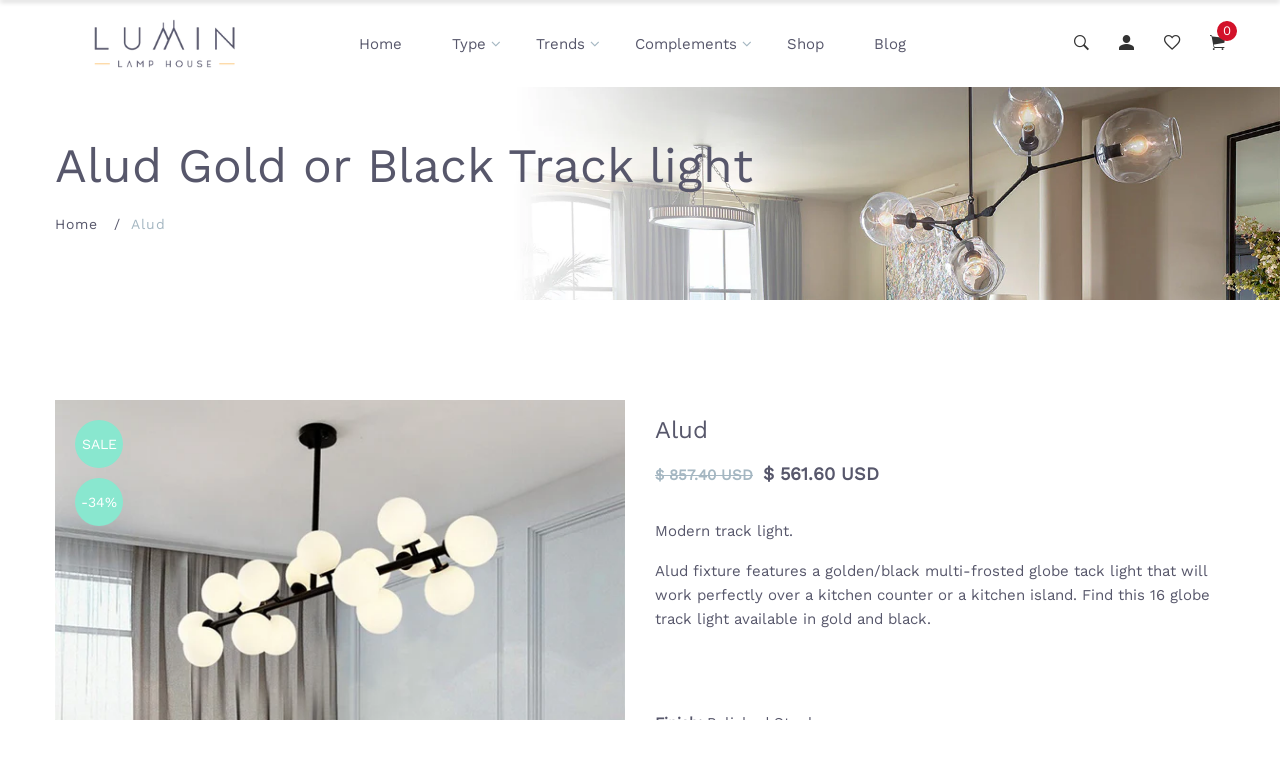

--- FILE ---
content_type: text/html; charset=utf-8
request_url: https://luminlamphouse.com/products/alud-modern-tracklight
body_size: 38323
content:
<!doctype html>
<!--[if IE 9]> <html class="ie9 no-js supports-no-cookies" lang="en"> <![endif]-->
<!--[if (gt IE 9)|!(IE)]><!--> <html class="no-js supports-no-cookies" lang="en"> <!--<![endif]-->

<head>
  <!-- Basic and Helper page needs -->
  <meta charset="utf-8">
  <meta http-equiv="X-UA-Compatible" content="IE=edge">
  <meta name="viewport" content="width=device-width,initial-scale=1">
  <meta name="theme-color" content="#ffc843">
  <link rel="canonical" href="https://luminlamphouse.com/products/alud-modern-tracklight"><link rel="shortcut icon" href="//luminlamphouse.com/cdn/shop/files/favicon-lumin_32x32.png?v=1613552358" type="image/png" /><!-- Title and description --><title>Alud Gold or Black Track light
&ndash; LUMIN LAMP HOUSE
</title><meta name="description" content="FREE shipping. The definition of Modern track light is this golden multi-light with white frosted globes tack light. Modern design track light that will work perfectly over a kitchen counter or a kitchen island. Find this 16 globe track light in gold and black."><!-- Helpers --><!-- /snippets/social-meta-tags.liquid -->


  <meta property="og:type" content="product">
  <meta property="og:title" content="Alud">
  
    <meta property="og:image" content="http://luminlamphouse.com/cdn/shop/products/product-image-613385674_grande.jpg?v=1619462087">
    <meta property="og:image:secure_url" content="https://luminlamphouse.com/cdn/shop/products/product-image-613385674_grande.jpg?v=1619462087">
  
    <meta property="og:image" content="http://luminlamphouse.com/cdn/shop/products/product-image-613385656_grande.jpg?v=1572294322">
    <meta property="og:image:secure_url" content="https://luminlamphouse.com/cdn/shop/products/product-image-613385656_grande.jpg?v=1572294322">
  
    <meta property="og:image" content="http://luminlamphouse.com/cdn/shop/products/product-image-613385655_grande.jpg?v=1572294293">
    <meta property="og:image:secure_url" content="https://luminlamphouse.com/cdn/shop/products/product-image-613385655_grande.jpg?v=1572294293">
  
  <meta property="og:description" content="
Modern track light.
Alud fixture features a golden/black multi-frosted globe tack light that will work perfectly over a kitchen counter or a kitchen island. Find this 16 globe track light available in gold and black.
 
Finish: Polished SteelBody Material: Glass Iron, AluminumLighting Area: 10-15square metersModel Number: 16 head Glass Pendant lampIs Bulbs Included: NoLampshade Color: WhiteApplication: Dining RoomMaterial: Glass StoneVoltage: 90-260VTechnics: Plated
">
  <meta property="og:price:amount" content="561.60">
  <meta property="og:price:currency" content="USD">
  
  <meta property="og:availability" content="instock" />
  

<meta property="og:url" content="https://luminlamphouse.com/products/alud-modern-tracklight">
<meta property="og:site_name" content="LUMIN LAMP HOUSE">




  <meta name="twitter:card" content="summary">


  <meta name="twitter:title" content="Alud">
  <meta name="twitter:description" content="
Modern track light.
Alud fixture features a golden/black multi-frosted globe tack light that will work perfectly over a kitchen counter or a kitchen island. Find this 16 globe track light available i">
  <meta name="twitter:image" content="https://luminlamphouse.com/cdn/shop/products/product-image-613385655_grande.jpg?v=1572294293">
  <meta name="twitter:image:width" content="600">
  <meta name="twitter:image:height" content="600">

<!-- CSS -->
  <link href="//luminlamphouse.com/cdn/shop/t/14/assets/timber.scss.css?v=48623131445457406141730910873" rel="stylesheet" type="text/css" media="all" />
<!-- Link all your CSS files below -->
<link href="//luminlamphouse.com/cdn/shop/t/14/assets/plugins.css?v=173541877779541039811759259352" rel="stylesheet" type="text/css" media="all" />
<!-- Header hook for plugins -->
  <script>window.performance && window.performance.mark && window.performance.mark('shopify.content_for_header.start');</script><meta name="google-site-verification" content="jPLhPQG-Ec8i8dfksgGgM1T_IpgCrvaDp32KaBo6ges">
<meta id="shopify-digital-wallet" name="shopify-digital-wallet" content="/24103893/digital_wallets/dialog">
<link rel="alternate" hreflang="x-default" href="https://luminlamphouse.com/products/alud-modern-tracklight">
<link rel="alternate" hreflang="en" href="https://luminlamphouse.com/products/alud-modern-tracklight">
<link rel="alternate" hreflang="en-CA" href="https://luminlamphouse.com/en-ca/products/alud-modern-tracklight">
<link rel="alternate" type="application/json+oembed" href="https://luminlamphouse.com/products/alud-modern-tracklight.oembed">
<script async="async" src="/checkouts/internal/preloads.js?locale=en-US"></script>
<script id="shopify-features" type="application/json">{"accessToken":"eb963972d911ca291f4a73d0e65dc7c8","betas":["rich-media-storefront-analytics"],"domain":"luminlamphouse.com","predictiveSearch":true,"shopId":24103893,"locale":"en"}</script>
<script>var Shopify = Shopify || {};
Shopify.shop = "super-saldos.myshopify.com";
Shopify.locale = "en";
Shopify.currency = {"active":"USD","rate":"1.0"};
Shopify.country = "US";
Shopify.theme = {"name":"Install-me-lezada-v2-0-4","id":77836386441,"schema_name":null,"schema_version":null,"theme_store_id":null,"role":"main"};
Shopify.theme.handle = "null";
Shopify.theme.style = {"id":null,"handle":null};
Shopify.cdnHost = "luminlamphouse.com/cdn";
Shopify.routes = Shopify.routes || {};
Shopify.routes.root = "/";</script>
<script type="module">!function(o){(o.Shopify=o.Shopify||{}).modules=!0}(window);</script>
<script>!function(o){function n(){var o=[];function n(){o.push(Array.prototype.slice.apply(arguments))}return n.q=o,n}var t=o.Shopify=o.Shopify||{};t.loadFeatures=n(),t.autoloadFeatures=n()}(window);</script>
<script id="shop-js-analytics" type="application/json">{"pageType":"product"}</script>
<script defer="defer" async type="module" src="//luminlamphouse.com/cdn/shopifycloud/shop-js/modules/v2/client.init-shop-cart-sync_WVOgQShq.en.esm.js"></script>
<script defer="defer" async type="module" src="//luminlamphouse.com/cdn/shopifycloud/shop-js/modules/v2/chunk.common_C_13GLB1.esm.js"></script>
<script defer="defer" async type="module" src="//luminlamphouse.com/cdn/shopifycloud/shop-js/modules/v2/chunk.modal_CLfMGd0m.esm.js"></script>
<script type="module">
  await import("//luminlamphouse.com/cdn/shopifycloud/shop-js/modules/v2/client.init-shop-cart-sync_WVOgQShq.en.esm.js");
await import("//luminlamphouse.com/cdn/shopifycloud/shop-js/modules/v2/chunk.common_C_13GLB1.esm.js");
await import("//luminlamphouse.com/cdn/shopifycloud/shop-js/modules/v2/chunk.modal_CLfMGd0m.esm.js");

  window.Shopify.SignInWithShop?.initShopCartSync?.({"fedCMEnabled":true,"windoidEnabled":true});

</script>
<script id="__st">var __st={"a":24103893,"offset":-25200,"reqid":"32a08c84-9605-4815-8fa8-4856837868ba-1769683416","pageurl":"luminlamphouse.com\/products\/alud-modern-tracklight","u":"fcc36901bb67","p":"product","rtyp":"product","rid":635280523300};</script>
<script>window.ShopifyPaypalV4VisibilityTracking = true;</script>
<script id="captcha-bootstrap">!function(){'use strict';const t='contact',e='account',n='new_comment',o=[[t,t],['blogs',n],['comments',n],[t,'customer']],c=[[e,'customer_login'],[e,'guest_login'],[e,'recover_customer_password'],[e,'create_customer']],r=t=>t.map((([t,e])=>`form[action*='/${t}']:not([data-nocaptcha='true']) input[name='form_type'][value='${e}']`)).join(','),a=t=>()=>t?[...document.querySelectorAll(t)].map((t=>t.form)):[];function s(){const t=[...o],e=r(t);return a(e)}const i='password',u='form_key',d=['recaptcha-v3-token','g-recaptcha-response','h-captcha-response',i],f=()=>{try{return window.sessionStorage}catch{return}},m='__shopify_v',_=t=>t.elements[u];function p(t,e,n=!1){try{const o=window.sessionStorage,c=JSON.parse(o.getItem(e)),{data:r}=function(t){const{data:e,action:n}=t;return t[m]||n?{data:e,action:n}:{data:t,action:n}}(c);for(const[e,n]of Object.entries(r))t.elements[e]&&(t.elements[e].value=n);n&&o.removeItem(e)}catch(o){console.error('form repopulation failed',{error:o})}}const l='form_type',E='cptcha';function T(t){t.dataset[E]=!0}const w=window,h=w.document,L='Shopify',v='ce_forms',y='captcha';let A=!1;((t,e)=>{const n=(g='f06e6c50-85a8-45c8-87d0-21a2b65856fe',I='https://cdn.shopify.com/shopifycloud/storefront-forms-hcaptcha/ce_storefront_forms_captcha_hcaptcha.v1.5.2.iife.js',D={infoText:'Protected by hCaptcha',privacyText:'Privacy',termsText:'Terms'},(t,e,n)=>{const o=w[L][v],c=o.bindForm;if(c)return c(t,g,e,D).then(n);var r;o.q.push([[t,g,e,D],n]),r=I,A||(h.body.append(Object.assign(h.createElement('script'),{id:'captcha-provider',async:!0,src:r})),A=!0)});var g,I,D;w[L]=w[L]||{},w[L][v]=w[L][v]||{},w[L][v].q=[],w[L][y]=w[L][y]||{},w[L][y].protect=function(t,e){n(t,void 0,e),T(t)},Object.freeze(w[L][y]),function(t,e,n,w,h,L){const[v,y,A,g]=function(t,e,n){const i=e?o:[],u=t?c:[],d=[...i,...u],f=r(d),m=r(i),_=r(d.filter((([t,e])=>n.includes(e))));return[a(f),a(m),a(_),s()]}(w,h,L),I=t=>{const e=t.target;return e instanceof HTMLFormElement?e:e&&e.form},D=t=>v().includes(t);t.addEventListener('submit',(t=>{const e=I(t);if(!e)return;const n=D(e)&&!e.dataset.hcaptchaBound&&!e.dataset.recaptchaBound,o=_(e),c=g().includes(e)&&(!o||!o.value);(n||c)&&t.preventDefault(),c&&!n&&(function(t){try{if(!f())return;!function(t){const e=f();if(!e)return;const n=_(t);if(!n)return;const o=n.value;o&&e.removeItem(o)}(t);const e=Array.from(Array(32),(()=>Math.random().toString(36)[2])).join('');!function(t,e){_(t)||t.append(Object.assign(document.createElement('input'),{type:'hidden',name:u})),t.elements[u].value=e}(t,e),function(t,e){const n=f();if(!n)return;const o=[...t.querySelectorAll(`input[type='${i}']`)].map((({name:t})=>t)),c=[...d,...o],r={};for(const[a,s]of new FormData(t).entries())c.includes(a)||(r[a]=s);n.setItem(e,JSON.stringify({[m]:1,action:t.action,data:r}))}(t,e)}catch(e){console.error('failed to persist form',e)}}(e),e.submit())}));const S=(t,e)=>{t&&!t.dataset[E]&&(n(t,e.some((e=>e===t))),T(t))};for(const o of['focusin','change'])t.addEventListener(o,(t=>{const e=I(t);D(e)&&S(e,y())}));const B=e.get('form_key'),M=e.get(l),P=B&&M;t.addEventListener('DOMContentLoaded',(()=>{const t=y();if(P)for(const e of t)e.elements[l].value===M&&p(e,B);[...new Set([...A(),...v().filter((t=>'true'===t.dataset.shopifyCaptcha))])].forEach((e=>S(e,t)))}))}(h,new URLSearchParams(w.location.search),n,t,e,['guest_login'])})(!0,!0)}();</script>
<script integrity="sha256-4kQ18oKyAcykRKYeNunJcIwy7WH5gtpwJnB7kiuLZ1E=" data-source-attribution="shopify.loadfeatures" defer="defer" src="//luminlamphouse.com/cdn/shopifycloud/storefront/assets/storefront/load_feature-a0a9edcb.js" crossorigin="anonymous"></script>
<script data-source-attribution="shopify.dynamic_checkout.dynamic.init">var Shopify=Shopify||{};Shopify.PaymentButton=Shopify.PaymentButton||{isStorefrontPortableWallets:!0,init:function(){window.Shopify.PaymentButton.init=function(){};var t=document.createElement("script");t.src="https://luminlamphouse.com/cdn/shopifycloud/portable-wallets/latest/portable-wallets.en.js",t.type="module",document.head.appendChild(t)}};
</script>
<script data-source-attribution="shopify.dynamic_checkout.buyer_consent">
  function portableWalletsHideBuyerConsent(e){var t=document.getElementById("shopify-buyer-consent"),n=document.getElementById("shopify-subscription-policy-button");t&&n&&(t.classList.add("hidden"),t.setAttribute("aria-hidden","true"),n.removeEventListener("click",e))}function portableWalletsShowBuyerConsent(e){var t=document.getElementById("shopify-buyer-consent"),n=document.getElementById("shopify-subscription-policy-button");t&&n&&(t.classList.remove("hidden"),t.removeAttribute("aria-hidden"),n.addEventListener("click",e))}window.Shopify?.PaymentButton&&(window.Shopify.PaymentButton.hideBuyerConsent=portableWalletsHideBuyerConsent,window.Shopify.PaymentButton.showBuyerConsent=portableWalletsShowBuyerConsent);
</script>
<script>
  function portableWalletsCleanup(e){e&&e.src&&console.error("Failed to load portable wallets script "+e.src);var t=document.querySelectorAll("shopify-accelerated-checkout .shopify-payment-button__skeleton, shopify-accelerated-checkout-cart .wallet-cart-button__skeleton"),e=document.getElementById("shopify-buyer-consent");for(let e=0;e<t.length;e++)t[e].remove();e&&e.remove()}function portableWalletsNotLoadedAsModule(e){e instanceof ErrorEvent&&"string"==typeof e.message&&e.message.includes("import.meta")&&"string"==typeof e.filename&&e.filename.includes("portable-wallets")&&(window.removeEventListener("error",portableWalletsNotLoadedAsModule),window.Shopify.PaymentButton.failedToLoad=e,"loading"===document.readyState?document.addEventListener("DOMContentLoaded",window.Shopify.PaymentButton.init):window.Shopify.PaymentButton.init())}window.addEventListener("error",portableWalletsNotLoadedAsModule);
</script>

<script type="module" src="https://luminlamphouse.com/cdn/shopifycloud/portable-wallets/latest/portable-wallets.en.js" onError="portableWalletsCleanup(this)" crossorigin="anonymous"></script>
<script nomodule>
  document.addEventListener("DOMContentLoaded", portableWalletsCleanup);
</script>

<link id="shopify-accelerated-checkout-styles" rel="stylesheet" media="screen" href="https://luminlamphouse.com/cdn/shopifycloud/portable-wallets/latest/accelerated-checkout-backwards-compat.css" crossorigin="anonymous">
<style id="shopify-accelerated-checkout-cart">
        #shopify-buyer-consent {
  margin-top: 1em;
  display: inline-block;
  width: 100%;
}

#shopify-buyer-consent.hidden {
  display: none;
}

#shopify-subscription-policy-button {
  background: none;
  border: none;
  padding: 0;
  text-decoration: underline;
  font-size: inherit;
  cursor: pointer;
}

#shopify-subscription-policy-button::before {
  box-shadow: none;
}

      </style>

<script>window.performance && window.performance.mark && window.performance.mark('shopify.content_for_header.end');</script>
<!-- /snippets/oldIE-js.liquid -->


<!--[if lt IE 9]>
<script src="//cdnjs.cloudflare.com/ajax/libs/html5shiv/3.7.2/html5shiv.min.js" type="text/javascript"></script>
<script src="//luminlamphouse.com/cdn/shop/t/14/assets/respond.min.js?v=52248677837542619231570995201" type="text/javascript"></script>
<link href="//luminlamphouse.com/cdn/shop/t/14/assets/respond-proxy.html" id="respond-proxy" rel="respond-proxy" />
<link href="//luminlamphouse.com/search?q=2bef8987f52f75ae2f2eb92644a1f242" id="respond-redirect" rel="respond-redirect" />
<script src="//luminlamphouse.com/search?q=2bef8987f52f75ae2f2eb92644a1f242" type="text/javascript"></script>
<![endif]-->

<!-- JS --><script src="//luminlamphouse.com/cdn/shop/t/14/assets/plugins.js?v=140059164361054139061570995200"></script><meta name="p:domain_verify" content="603cc86d08253c4a5f4c22fc84204118"/>
  
  <!-- Pinterest Pixel Base Code -->
  <script type="text/javascript">
   !function(e){if(!window.pintrk){window.pintrk=function(){window.pintrk.queue.push(
     Array.prototype.slice.call(arguments))};var
     n=window.pintrk;n.queue=[],n.version="3.0";var
     t=document.createElement("script");t.async=!0,t.src=e;var
     r=document.getElementsByTagName("script")[0];r.parentNode.insertBefore(t,r)}}("https://s.pinimg.com/ct/core.js");
   pintrk('load', '2613389912899');
   pintrk('page');
    
    pintrk('track', 'pagevisit', {product_id: '7550583570468'});
    
  </script>
  <noscript>
   <img height="1" width="1" style="display:none;" alt="" src="https://ct.pinterest.com/v3/?tid=YOUR_TAG_ID&event=init&noscript=1" />
  </noscript>
  <!-- End Pinterest Pixel Base Code -->
 
<!-- "snippets/alireviews_core.liquid" was not rendered, the associated app was uninstalled --> 
 <script async src="https://assets.apphero.co/script_tags/894552_162344.js"></script><link href="https://monorail-edge.shopifysvc.com" rel="dns-prefetch">
<script>(function(){if ("sendBeacon" in navigator && "performance" in window) {try {var session_token_from_headers = performance.getEntriesByType('navigation')[0].serverTiming.find(x => x.name == '_s').description;} catch {var session_token_from_headers = undefined;}var session_cookie_matches = document.cookie.match(/_shopify_s=([^;]*)/);var session_token_from_cookie = session_cookie_matches && session_cookie_matches.length === 2 ? session_cookie_matches[1] : "";var session_token = session_token_from_headers || session_token_from_cookie || "";function handle_abandonment_event(e) {var entries = performance.getEntries().filter(function(entry) {return /monorail-edge.shopifysvc.com/.test(entry.name);});if (!window.abandonment_tracked && entries.length === 0) {window.abandonment_tracked = true;var currentMs = Date.now();var navigation_start = performance.timing.navigationStart;var payload = {shop_id: 24103893,url: window.location.href,navigation_start,duration: currentMs - navigation_start,session_token,page_type: "product"};window.navigator.sendBeacon("https://monorail-edge.shopifysvc.com/v1/produce", JSON.stringify({schema_id: "online_store_buyer_site_abandonment/1.1",payload: payload,metadata: {event_created_at_ms: currentMs,event_sent_at_ms: currentMs}}));}}window.addEventListener('pagehide', handle_abandonment_event);}}());</script>
<script id="web-pixels-manager-setup">(function e(e,d,r,n,o){if(void 0===o&&(o={}),!Boolean(null===(a=null===(i=window.Shopify)||void 0===i?void 0:i.analytics)||void 0===a?void 0:a.replayQueue)){var i,a;window.Shopify=window.Shopify||{};var t=window.Shopify;t.analytics=t.analytics||{};var s=t.analytics;s.replayQueue=[],s.publish=function(e,d,r){return s.replayQueue.push([e,d,r]),!0};try{self.performance.mark("wpm:start")}catch(e){}var l=function(){var e={modern:/Edge?\/(1{2}[4-9]|1[2-9]\d|[2-9]\d{2}|\d{4,})\.\d+(\.\d+|)|Firefox\/(1{2}[4-9]|1[2-9]\d|[2-9]\d{2}|\d{4,})\.\d+(\.\d+|)|Chrom(ium|e)\/(9{2}|\d{3,})\.\d+(\.\d+|)|(Maci|X1{2}).+ Version\/(15\.\d+|(1[6-9]|[2-9]\d|\d{3,})\.\d+)([,.]\d+|)( \(\w+\)|)( Mobile\/\w+|) Safari\/|Chrome.+OPR\/(9{2}|\d{3,})\.\d+\.\d+|(CPU[ +]OS|iPhone[ +]OS|CPU[ +]iPhone|CPU IPhone OS|CPU iPad OS)[ +]+(15[._]\d+|(1[6-9]|[2-9]\d|\d{3,})[._]\d+)([._]\d+|)|Android:?[ /-](13[3-9]|1[4-9]\d|[2-9]\d{2}|\d{4,})(\.\d+|)(\.\d+|)|Android.+Firefox\/(13[5-9]|1[4-9]\d|[2-9]\d{2}|\d{4,})\.\d+(\.\d+|)|Android.+Chrom(ium|e)\/(13[3-9]|1[4-9]\d|[2-9]\d{2}|\d{4,})\.\d+(\.\d+|)|SamsungBrowser\/([2-9]\d|\d{3,})\.\d+/,legacy:/Edge?\/(1[6-9]|[2-9]\d|\d{3,})\.\d+(\.\d+|)|Firefox\/(5[4-9]|[6-9]\d|\d{3,})\.\d+(\.\d+|)|Chrom(ium|e)\/(5[1-9]|[6-9]\d|\d{3,})\.\d+(\.\d+|)([\d.]+$|.*Safari\/(?![\d.]+ Edge\/[\d.]+$))|(Maci|X1{2}).+ Version\/(10\.\d+|(1[1-9]|[2-9]\d|\d{3,})\.\d+)([,.]\d+|)( \(\w+\)|)( Mobile\/\w+|) Safari\/|Chrome.+OPR\/(3[89]|[4-9]\d|\d{3,})\.\d+\.\d+|(CPU[ +]OS|iPhone[ +]OS|CPU[ +]iPhone|CPU IPhone OS|CPU iPad OS)[ +]+(10[._]\d+|(1[1-9]|[2-9]\d|\d{3,})[._]\d+)([._]\d+|)|Android:?[ /-](13[3-9]|1[4-9]\d|[2-9]\d{2}|\d{4,})(\.\d+|)(\.\d+|)|Mobile Safari.+OPR\/([89]\d|\d{3,})\.\d+\.\d+|Android.+Firefox\/(13[5-9]|1[4-9]\d|[2-9]\d{2}|\d{4,})\.\d+(\.\d+|)|Android.+Chrom(ium|e)\/(13[3-9]|1[4-9]\d|[2-9]\d{2}|\d{4,})\.\d+(\.\d+|)|Android.+(UC? ?Browser|UCWEB|U3)[ /]?(15\.([5-9]|\d{2,})|(1[6-9]|[2-9]\d|\d{3,})\.\d+)\.\d+|SamsungBrowser\/(5\.\d+|([6-9]|\d{2,})\.\d+)|Android.+MQ{2}Browser\/(14(\.(9|\d{2,})|)|(1[5-9]|[2-9]\d|\d{3,})(\.\d+|))(\.\d+|)|K[Aa][Ii]OS\/(3\.\d+|([4-9]|\d{2,})\.\d+)(\.\d+|)/},d=e.modern,r=e.legacy,n=navigator.userAgent;return n.match(d)?"modern":n.match(r)?"legacy":"unknown"}(),u="modern"===l?"modern":"legacy",c=(null!=n?n:{modern:"",legacy:""})[u],f=function(e){return[e.baseUrl,"/wpm","/b",e.hashVersion,"modern"===e.buildTarget?"m":"l",".js"].join("")}({baseUrl:d,hashVersion:r,buildTarget:u}),m=function(e){var d=e.version,r=e.bundleTarget,n=e.surface,o=e.pageUrl,i=e.monorailEndpoint;return{emit:function(e){var a=e.status,t=e.errorMsg,s=(new Date).getTime(),l=JSON.stringify({metadata:{event_sent_at_ms:s},events:[{schema_id:"web_pixels_manager_load/3.1",payload:{version:d,bundle_target:r,page_url:o,status:a,surface:n,error_msg:t},metadata:{event_created_at_ms:s}}]});if(!i)return console&&console.warn&&console.warn("[Web Pixels Manager] No Monorail endpoint provided, skipping logging."),!1;try{return self.navigator.sendBeacon.bind(self.navigator)(i,l)}catch(e){}var u=new XMLHttpRequest;try{return u.open("POST",i,!0),u.setRequestHeader("Content-Type","text/plain"),u.send(l),!0}catch(e){return console&&console.warn&&console.warn("[Web Pixels Manager] Got an unhandled error while logging to Monorail."),!1}}}}({version:r,bundleTarget:l,surface:e.surface,pageUrl:self.location.href,monorailEndpoint:e.monorailEndpoint});try{o.browserTarget=l,function(e){var d=e.src,r=e.async,n=void 0===r||r,o=e.onload,i=e.onerror,a=e.sri,t=e.scriptDataAttributes,s=void 0===t?{}:t,l=document.createElement("script"),u=document.querySelector("head"),c=document.querySelector("body");if(l.async=n,l.src=d,a&&(l.integrity=a,l.crossOrigin="anonymous"),s)for(var f in s)if(Object.prototype.hasOwnProperty.call(s,f))try{l.dataset[f]=s[f]}catch(e){}if(o&&l.addEventListener("load",o),i&&l.addEventListener("error",i),u)u.appendChild(l);else{if(!c)throw new Error("Did not find a head or body element to append the script");c.appendChild(l)}}({src:f,async:!0,onload:function(){if(!function(){var e,d;return Boolean(null===(d=null===(e=window.Shopify)||void 0===e?void 0:e.analytics)||void 0===d?void 0:d.initialized)}()){var d=window.webPixelsManager.init(e)||void 0;if(d){var r=window.Shopify.analytics;r.replayQueue.forEach((function(e){var r=e[0],n=e[1],o=e[2];d.publishCustomEvent(r,n,o)})),r.replayQueue=[],r.publish=d.publishCustomEvent,r.visitor=d.visitor,r.initialized=!0}}},onerror:function(){return m.emit({status:"failed",errorMsg:"".concat(f," has failed to load")})},sri:function(e){var d=/^sha384-[A-Za-z0-9+/=]+$/;return"string"==typeof e&&d.test(e)}(c)?c:"",scriptDataAttributes:o}),m.emit({status:"loading"})}catch(e){m.emit({status:"failed",errorMsg:(null==e?void 0:e.message)||"Unknown error"})}}})({shopId: 24103893,storefrontBaseUrl: "https://luminlamphouse.com",extensionsBaseUrl: "https://extensions.shopifycdn.com/cdn/shopifycloud/web-pixels-manager",monorailEndpoint: "https://monorail-edge.shopifysvc.com/unstable/produce_batch",surface: "storefront-renderer",enabledBetaFlags: ["2dca8a86"],webPixelsConfigList: [{"id":"515604700","configuration":"{\"config\":\"{\\\"pixel_id\\\":\\\"G-C5MKKFXGS0\\\",\\\"target_country\\\":\\\"US\\\",\\\"gtag_events\\\":[{\\\"type\\\":\\\"search\\\",\\\"action_label\\\":[\\\"G-C5MKKFXGS0\\\",\\\"AW-779214876\\\/HJ6wCKDqj44BEJzAx_MC\\\"]},{\\\"type\\\":\\\"begin_checkout\\\",\\\"action_label\\\":[\\\"G-C5MKKFXGS0\\\",\\\"AW-779214876\\\/ZfOnCJ3qj44BEJzAx_MC\\\"]},{\\\"type\\\":\\\"view_item\\\",\\\"action_label\\\":[\\\"G-C5MKKFXGS0\\\",\\\"AW-779214876\\\/Eca7CJfqj44BEJzAx_MC\\\",\\\"MC-XF2HD41K6D\\\"]},{\\\"type\\\":\\\"purchase\\\",\\\"action_label\\\":[\\\"G-C5MKKFXGS0\\\",\\\"AW-779214876\\\/IWQECJTqj44BEJzAx_MC\\\",\\\"MC-XF2HD41K6D\\\"]},{\\\"type\\\":\\\"page_view\\\",\\\"action_label\\\":[\\\"G-C5MKKFXGS0\\\",\\\"AW-779214876\\\/Uf4KCJHqj44BEJzAx_MC\\\",\\\"MC-XF2HD41K6D\\\"]},{\\\"type\\\":\\\"add_payment_info\\\",\\\"action_label\\\":[\\\"G-C5MKKFXGS0\\\",\\\"AW-779214876\\\/yB8YCKPqj44BEJzAx_MC\\\"]},{\\\"type\\\":\\\"add_to_cart\\\",\\\"action_label\\\":[\\\"G-C5MKKFXGS0\\\",\\\"AW-779214876\\\/SVFYCJrqj44BEJzAx_MC\\\"]}],\\\"enable_monitoring_mode\\\":false}\"}","eventPayloadVersion":"v1","runtimeContext":"OPEN","scriptVersion":"b2a88bafab3e21179ed38636efcd8a93","type":"APP","apiClientId":1780363,"privacyPurposes":[],"dataSharingAdjustments":{"protectedCustomerApprovalScopes":["read_customer_address","read_customer_email","read_customer_name","read_customer_personal_data","read_customer_phone"]}},{"id":"105971932","configuration":"{\"tagID\":\"2613389912899\"}","eventPayloadVersion":"v1","runtimeContext":"STRICT","scriptVersion":"18031546ee651571ed29edbe71a3550b","type":"APP","apiClientId":3009811,"privacyPurposes":["ANALYTICS","MARKETING","SALE_OF_DATA"],"dataSharingAdjustments":{"protectedCustomerApprovalScopes":["read_customer_address","read_customer_email","read_customer_name","read_customer_personal_data","read_customer_phone"]}},{"id":"63373532","eventPayloadVersion":"v1","runtimeContext":"LAX","scriptVersion":"1","type":"CUSTOM","privacyPurposes":["MARKETING"],"name":"Meta pixel (migrated)"},{"id":"shopify-app-pixel","configuration":"{}","eventPayloadVersion":"v1","runtimeContext":"STRICT","scriptVersion":"0450","apiClientId":"shopify-pixel","type":"APP","privacyPurposes":["ANALYTICS","MARKETING"]},{"id":"shopify-custom-pixel","eventPayloadVersion":"v1","runtimeContext":"LAX","scriptVersion":"0450","apiClientId":"shopify-pixel","type":"CUSTOM","privacyPurposes":["ANALYTICS","MARKETING"]}],isMerchantRequest: false,initData: {"shop":{"name":"LUMIN LAMP HOUSE","paymentSettings":{"currencyCode":"USD"},"myshopifyDomain":"super-saldos.myshopify.com","countryCode":"MX","storefrontUrl":"https:\/\/luminlamphouse.com"},"customer":null,"cart":null,"checkout":null,"productVariants":[{"price":{"amount":561.6,"currencyCode":"USD"},"product":{"title":"Alud","vendor":"LUMIN LAMP HOUSE","id":"635280523300","untranslatedTitle":"Alud","url":"\/products\/alud-modern-tracklight","type":"Chandeliers"},"id":"7550583570468","image":{"src":"\/\/luminlamphouse.com\/cdn\/shop\/products\/product-image-613385656.jpg?v=1572294322"},"sku":"14957429-black-without-bulb","title":"Black  without bulb","untranslatedTitle":"Black  without bulb"},{"price":{"amount":573.12,"currencyCode":"USD"},"product":{"title":"Alud","vendor":"LUMIN LAMP HOUSE","id":"635280523300","untranslatedTitle":"Alud","url":"\/products\/alud-modern-tracklight","type":"Chandeliers"},"id":"7550583603236","image":{"src":"\/\/luminlamphouse.com\/cdn\/shop\/products\/product-image-613385657.jpg?v=1572294390"},"sku":"14957429-gold-without-bulb","title":"Gold without bulb","untranslatedTitle":"Gold without bulb"}],"purchasingCompany":null},},"https://luminlamphouse.com/cdn","1d2a099fw23dfb22ep557258f5m7a2edbae",{"modern":"","legacy":""},{"shopId":"24103893","storefrontBaseUrl":"https:\/\/luminlamphouse.com","extensionBaseUrl":"https:\/\/extensions.shopifycdn.com\/cdn\/shopifycloud\/web-pixels-manager","surface":"storefront-renderer","enabledBetaFlags":"[\"2dca8a86\"]","isMerchantRequest":"false","hashVersion":"1d2a099fw23dfb22ep557258f5m7a2edbae","publish":"custom","events":"[[\"page_viewed\",{}],[\"product_viewed\",{\"productVariant\":{\"price\":{\"amount\":561.6,\"currencyCode\":\"USD\"},\"product\":{\"title\":\"Alud\",\"vendor\":\"LUMIN LAMP HOUSE\",\"id\":\"635280523300\",\"untranslatedTitle\":\"Alud\",\"url\":\"\/products\/alud-modern-tracklight\",\"type\":\"Chandeliers\"},\"id\":\"7550583570468\",\"image\":{\"src\":\"\/\/luminlamphouse.com\/cdn\/shop\/products\/product-image-613385656.jpg?v=1572294322\"},\"sku\":\"14957429-black-without-bulb\",\"title\":\"Black  without bulb\",\"untranslatedTitle\":\"Black  without bulb\"}}]]"});</script><script>
  window.ShopifyAnalytics = window.ShopifyAnalytics || {};
  window.ShopifyAnalytics.meta = window.ShopifyAnalytics.meta || {};
  window.ShopifyAnalytics.meta.currency = 'USD';
  var meta = {"product":{"id":635280523300,"gid":"gid:\/\/shopify\/Product\/635280523300","vendor":"LUMIN LAMP HOUSE","type":"Chandeliers","handle":"alud-modern-tracklight","variants":[{"id":7550583570468,"price":56160,"name":"Alud - Black  without bulb","public_title":"Black  without bulb","sku":"14957429-black-without-bulb"},{"id":7550583603236,"price":57312,"name":"Alud - Gold without bulb","public_title":"Gold without bulb","sku":"14957429-gold-without-bulb"}],"remote":false},"page":{"pageType":"product","resourceType":"product","resourceId":635280523300,"requestId":"32a08c84-9605-4815-8fa8-4856837868ba-1769683416"}};
  for (var attr in meta) {
    window.ShopifyAnalytics.meta[attr] = meta[attr];
  }
</script>
<script class="analytics">
  (function () {
    var customDocumentWrite = function(content) {
      var jquery = null;

      if (window.jQuery) {
        jquery = window.jQuery;
      } else if (window.Checkout && window.Checkout.$) {
        jquery = window.Checkout.$;
      }

      if (jquery) {
        jquery('body').append(content);
      }
    };

    var hasLoggedConversion = function(token) {
      if (token) {
        return document.cookie.indexOf('loggedConversion=' + token) !== -1;
      }
      return false;
    }

    var setCookieIfConversion = function(token) {
      if (token) {
        var twoMonthsFromNow = new Date(Date.now());
        twoMonthsFromNow.setMonth(twoMonthsFromNow.getMonth() + 2);

        document.cookie = 'loggedConversion=' + token + '; expires=' + twoMonthsFromNow;
      }
    }

    var trekkie = window.ShopifyAnalytics.lib = window.trekkie = window.trekkie || [];
    if (trekkie.integrations) {
      return;
    }
    trekkie.methods = [
      'identify',
      'page',
      'ready',
      'track',
      'trackForm',
      'trackLink'
    ];
    trekkie.factory = function(method) {
      return function() {
        var args = Array.prototype.slice.call(arguments);
        args.unshift(method);
        trekkie.push(args);
        return trekkie;
      };
    };
    for (var i = 0; i < trekkie.methods.length; i++) {
      var key = trekkie.methods[i];
      trekkie[key] = trekkie.factory(key);
    }
    trekkie.load = function(config) {
      trekkie.config = config || {};
      trekkie.config.initialDocumentCookie = document.cookie;
      var first = document.getElementsByTagName('script')[0];
      var script = document.createElement('script');
      script.type = 'text/javascript';
      script.onerror = function(e) {
        var scriptFallback = document.createElement('script');
        scriptFallback.type = 'text/javascript';
        scriptFallback.onerror = function(error) {
                var Monorail = {
      produce: function produce(monorailDomain, schemaId, payload) {
        var currentMs = new Date().getTime();
        var event = {
          schema_id: schemaId,
          payload: payload,
          metadata: {
            event_created_at_ms: currentMs,
            event_sent_at_ms: currentMs
          }
        };
        return Monorail.sendRequest("https://" + monorailDomain + "/v1/produce", JSON.stringify(event));
      },
      sendRequest: function sendRequest(endpointUrl, payload) {
        // Try the sendBeacon API
        if (window && window.navigator && typeof window.navigator.sendBeacon === 'function' && typeof window.Blob === 'function' && !Monorail.isIos12()) {
          var blobData = new window.Blob([payload], {
            type: 'text/plain'
          });

          if (window.navigator.sendBeacon(endpointUrl, blobData)) {
            return true;
          } // sendBeacon was not successful

        } // XHR beacon

        var xhr = new XMLHttpRequest();

        try {
          xhr.open('POST', endpointUrl);
          xhr.setRequestHeader('Content-Type', 'text/plain');
          xhr.send(payload);
        } catch (e) {
          console.log(e);
        }

        return false;
      },
      isIos12: function isIos12() {
        return window.navigator.userAgent.lastIndexOf('iPhone; CPU iPhone OS 12_') !== -1 || window.navigator.userAgent.lastIndexOf('iPad; CPU OS 12_') !== -1;
      }
    };
    Monorail.produce('monorail-edge.shopifysvc.com',
      'trekkie_storefront_load_errors/1.1',
      {shop_id: 24103893,
      theme_id: 77836386441,
      app_name: "storefront",
      context_url: window.location.href,
      source_url: "//luminlamphouse.com/cdn/s/trekkie.storefront.a804e9514e4efded663580eddd6991fcc12b5451.min.js"});

        };
        scriptFallback.async = true;
        scriptFallback.src = '//luminlamphouse.com/cdn/s/trekkie.storefront.a804e9514e4efded663580eddd6991fcc12b5451.min.js';
        first.parentNode.insertBefore(scriptFallback, first);
      };
      script.async = true;
      script.src = '//luminlamphouse.com/cdn/s/trekkie.storefront.a804e9514e4efded663580eddd6991fcc12b5451.min.js';
      first.parentNode.insertBefore(script, first);
    };
    trekkie.load(
      {"Trekkie":{"appName":"storefront","development":false,"defaultAttributes":{"shopId":24103893,"isMerchantRequest":null,"themeId":77836386441,"themeCityHash":"12307244365152913633","contentLanguage":"en","currency":"USD","eventMetadataId":"3a1e6ffd-324b-40d2-a170-b7c9d51a3554"},"isServerSideCookieWritingEnabled":true,"monorailRegion":"shop_domain","enabledBetaFlags":["65f19447","b5387b81"]},"Session Attribution":{},"S2S":{"facebookCapiEnabled":false,"source":"trekkie-storefront-renderer","apiClientId":580111}}
    );

    var loaded = false;
    trekkie.ready(function() {
      if (loaded) return;
      loaded = true;

      window.ShopifyAnalytics.lib = window.trekkie;

      var originalDocumentWrite = document.write;
      document.write = customDocumentWrite;
      try { window.ShopifyAnalytics.merchantGoogleAnalytics.call(this); } catch(error) {};
      document.write = originalDocumentWrite;

      window.ShopifyAnalytics.lib.page(null,{"pageType":"product","resourceType":"product","resourceId":635280523300,"requestId":"32a08c84-9605-4815-8fa8-4856837868ba-1769683416","shopifyEmitted":true});

      var match = window.location.pathname.match(/checkouts\/(.+)\/(thank_you|post_purchase)/)
      var token = match? match[1]: undefined;
      if (!hasLoggedConversion(token)) {
        setCookieIfConversion(token);
        window.ShopifyAnalytics.lib.track("Viewed Product",{"currency":"USD","variantId":7550583570468,"productId":635280523300,"productGid":"gid:\/\/shopify\/Product\/635280523300","name":"Alud - Black  without bulb","price":"561.60","sku":"14957429-black-without-bulb","brand":"LUMIN LAMP HOUSE","variant":"Black  without bulb","category":"Chandeliers","nonInteraction":true,"remote":false},undefined,undefined,{"shopifyEmitted":true});
      window.ShopifyAnalytics.lib.track("monorail:\/\/trekkie_storefront_viewed_product\/1.1",{"currency":"USD","variantId":7550583570468,"productId":635280523300,"productGid":"gid:\/\/shopify\/Product\/635280523300","name":"Alud - Black  without bulb","price":"561.60","sku":"14957429-black-without-bulb","brand":"LUMIN LAMP HOUSE","variant":"Black  without bulb","category":"Chandeliers","nonInteraction":true,"remote":false,"referer":"https:\/\/luminlamphouse.com\/products\/alud-modern-tracklight"});
      }
    });


        var eventsListenerScript = document.createElement('script');
        eventsListenerScript.async = true;
        eventsListenerScript.src = "//luminlamphouse.com/cdn/shopifycloud/storefront/assets/shop_events_listener-3da45d37.js";
        document.getElementsByTagName('head')[0].appendChild(eventsListenerScript);

})();</script>
  <script>
  if (!window.ga || (window.ga && typeof window.ga !== 'function')) {
    window.ga = function ga() {
      (window.ga.q = window.ga.q || []).push(arguments);
      if (window.Shopify && window.Shopify.analytics && typeof window.Shopify.analytics.publish === 'function') {
        window.Shopify.analytics.publish("ga_stub_called", {}, {sendTo: "google_osp_migration"});
      }
      console.error("Shopify's Google Analytics stub called with:", Array.from(arguments), "\nSee https://help.shopify.com/manual/promoting-marketing/pixels/pixel-migration#google for more information.");
    };
    if (window.Shopify && window.Shopify.analytics && typeof window.Shopify.analytics.publish === 'function') {
      window.Shopify.analytics.publish("ga_stub_initialized", {}, {sendTo: "google_osp_migration"});
    }
  }
</script>
<script
  defer
  src="https://luminlamphouse.com/cdn/shopifycloud/perf-kit/shopify-perf-kit-3.1.0.min.js"
  data-application="storefront-renderer"
  data-shop-id="24103893"
  data-render-region="gcp-us-central1"
  data-page-type="product"
  data-theme-instance-id="77836386441"
  data-theme-name=""
  data-theme-version=""
  data-monorail-region="shop_domain"
  data-resource-timing-sampling-rate="10"
  data-shs="true"
  data-shs-beacon="true"
  data-shs-export-with-fetch="true"
  data-shs-logs-sample-rate="1"
  data-shs-beacon-endpoint="https://luminlamphouse.com/api/collect"
></script>
</head>

<body  id="alud-gold-or-black-track-light" class="template-product  " ><div id="preloader_active">
  <div id="loading-center">
    <div id="loading-center-absolute">
      <div id="object"></div>
    </div>
  </div>
</div>


<script>
  $(window).on('load', function() {
    $('#preloader_active').fadeOut('slow');
  }); 
</script><div class="wrapper ">
<div id="shopify-section-header" class="shopify-section"><header id="section-header" class="header  header-without-topbar    header_2">
  
  
  
<div class="header-bottom header-sticky  pt-md-40 pb-md-40 pt-sm-40 pb-sm-40">
    <div class=" container ">
      <!--=======  header bottom container  =======-->

      <div class="header-bottom-container">
        <div class="logo-with-offcanvas d-flex">

          <div class="logo">
<a href="/" class="theme-logo">
  <img  src="//luminlamphouse.com/cdn/shop/files/LUMIN-logo-web-630px_300x300.png?v=1613552362" alt="LUMIN LAMP HOUSE">
  

</a></div>
        </div>


        <!--=======  header bottom navigation  =======-->
        <div class="header-bottom-navigation">
          <div class="site-main-nav d-none d-lg-block">
            <nav class="site-nav center-menu">
                <ul><li><a href="/">Home</a></li><li class="menu-item-has-children"><a href="/collections/all">Type</a>
    <ul class="sub-menu"><li class="drop_item"><a href="/collections/chandeliers">Chandeliers</a></li><li class="drop_item"><a href="/collections/the-pendant-collection">Pendant</a></li><li class="drop_item"><a href="/collections/floor-table">Floor Lamps</a></li><li class="drop_item"><a href="/collections/the-table-collection">Table Lamps</a></li><li class="drop_item"><a href="/collections/sconces">Sconces</a></li></ul>
  </li><li class="menu-item-has-children"><a href="/collections/all">Trends</a>
    <ul class="sub-menu"></ul>
  </li><li class="menu-item-has-children"><a href="/collections/complements">Complements</a>
    <ul class="sub-menu"><li class="drop_item"><a href="/collections/dinning">Dining</a></li><li class="drop_item"><a href="/collections/kitchen">Kitchen</a></li></ul>
  </li><li><a href="/collections/all">Shop</a></li><li><a href="/blogs/news/the-perfect-size-chandelier">Blog </a></li></ul>
<script>
  /* Mega Menu */
  $('.mega_dropdown').parent('ul').addClass('mega-menu');
  $('.drop_item').parent('ul').addClass('single-column-menu');
  $('.multi_item').parent('ul').addClass('single-column-menu ');
  
</script>
            </nav>
          </div>
        </div>

        <!--=======  End of header bottom navigation  =======-->
        
        <div class="header-right-container">
          <div class="header-right-icons d-flex justify-content-end align-items-center h-100">
            <!--=======  single-icon  =======-->

            
            <div class="single-icon search">
              <a href="javascript:void(0)" id="search-icon">
                <i class="ion-ios-search-strong"></i>
              </a>
            </div>
            
            
            
            <div class="single-icon user-login">
              
               <a href="/account/login">
                 <i class="ion-android-person"></i>
              </a>
             
            </div>
            

            <!--=======  End of single-icon  =======-->
            <!--=======  single-icon  =======-->

            
            <div class="single-icon wishlist">
              <a href="/pages/wishlist" id="offcanvas-wishlist-icon">
                <i class="ion-android-favorite-outline"></i>
              </a>
            </div>
            

            <!--=======  End of single-icon  =======-->
            <!--=======  single-icon  =======-->
            
            
            <div class="single-icon cart"><a href="javascript:void(0)" id="offcanvas-cart-icon">
                <i class="ion-ios-cart"></i>
                <span class="count bigcounter">0</span>
              </a>
            </div>
            
            <!--=======  End of single-icon  =======-->
          </div>
          <!--=======  End of header right icons  =======-->

        </div>
        

      </div>


      <!-- Mobile Navigation Start Here -->

      <div class="site-mobile-navigation d-block d-lg-none"><div class="mobile-navigation-icon" id="mobile-menu-trigger">
          <i></i>
        </div><!--=======  offcanvas mobile menu  =======-->
<div class="offcanvas-mobile-menu" id="mobile-menu-overlay">
  <a href="javascript:void(0)" class="offcanvas-menu-close" id="mobile-menu-close-trigger">
    <i class="ti-close"></i>
  </a>
  <div class="offcanvas-wrapper">
    <div class="offcanvas-inner-content"><div class="offcanvas-mobile-search-area">
        <form action="/search" method="get" class="input-group search-bar" role="search">
          
          <input type="search" name="q" value="" placeholder="Search our store" aria-label="Search our store">
          <button type="submit">
            <i class="ion-ios-search-strong"></i>
          </button>
        </form>
      </div><nav class="offcanvas-navigation">
        <ul>
          
          
          
          <li><a href="/">Home</a></li>
          
          
          
          
          <li class="menu-item-has-children">
            <a href="/collections/all">Type</a>
            <ul class="sub-menu">
              
              
              
              <li><a href="/collections/chandeliers">Chandeliers</a></li>
                
              
              
              
              <li><a href="/collections/the-pendant-collection">Pendant</a></li>
                
              
              
              
              <li><a href="/collections/floor-table">Floor Lamps</a></li>
                
              
              
              
              <li><a href="/collections/the-table-collection">Table Lamps</a></li>
                
              
              
              
              <li><a href="/collections/sconces">Sconces</a></li>
                
              
            </ul>
          </li>
          
          
          
          
          <li class="menu-item-has-children">
            <a href="/collections/all">Trends</a>
            <ul class="sub-menu">
              
              
              
              <li><a href="/collections/boho">Boho</a></li>
                
              
              
              
              <li><a href="/collections/contemporary">Contemporary</a></li>
                
              
              
              
              <li><a href="/collections/farm-house">Farm House</a></li>
                
              
              
              
              <li><a href="/collections/industrial">Industrial</a></li>
                
              
              
              
              <li><a href="/collections/mid-century">Mid Century</a></li>
                
              
              
              
              <li><a href="/collections/minimalist-collection">Minimalist</a></li>
                
              
            </ul>
          </li>
          
          
          
          
          <li class="menu-item-has-children">
            <a href="/collections/complements">Complements</a>
            <ul class="sub-menu">
              
              
              
              <li><a href="/collections/dinning">Dining</a></li>
                
              
              
              
              <li><a href="/collections/kitchen">Kitchen</a></li>
                
              
            </ul>
          </li>
          
          
          
          
          <li><a href="/collections/all">Shop</a></li>
          
          
          
          
          <li><a href="/blogs/news/the-perfect-size-chandelier">Blog </a></li>
          
          
        </ul>
      </nav>
      <div class="offcanvas-settings">
        <nav class="offcanvas-navigation">
          <ul></ul>
        </nav>
      </div>
      <div class="offcanvas-widget-area">
        <!--Off Canvas Widget Social Start--><div class="off-canvas-widget-social social-icons--footer">
          <ul class="social-icon">
  
  <li><a data-tippy-content="Pinterest" data-tippy-inertia="true" data-tippy-animation="shift-away" data-tippy-delay="50" data-tippy-arrow="true" data-tippy-theme = "sharpborder" href="https://www.pinterest.com.mx/luminlamphouse/"><i class="fa fa-Pinterest"></i></a></li>        
  
     
  
  
  
  <li><a data-tippy-content="facebook" data-tippy-inertia="true" data-tippy-animation="shift-away" data-tippy-delay="50" data-tippy-arrow="true" data-tippy-theme = "sharpborder" href="#"><i class="fa fa-facebook"></i></a></li>        
  
  
  
   
</ul>
        </div><!--Off Canvas Widget Social End-->
      </div>
    </div>
  </div>
</div>
<!--=======  End of offcanvas mobile menu  =======-->





<style>


.mobile-header-area {
	padding: 15px 0;
	border-bottom: 1px solid #ddd;
}

.mobile-navigation-icon {
	width: 24px;
	height: 25px;
	position: relative;
	cursor: pointer;
	float: right;
}

.mobile-navigation-icon:hover i {
	background-color: #222;
}

.mobile-navigation-icon:hover i:before {
	width: 80%;
	background-color: #222;
}

.mobile-navigation-icon:hover i:after {
	background-color: #222;
	width: 60%;
}

.mobile-navigation-icon i {
	position: absolute;
	top: 50%;
	-webkit-transform: translateY(-50%);
	-ms-transform: translateY(-50%);
	transform: translateY(-50%);
	width: 100%;
	height: 2px;
	background-color: #333;
	-webkit-transition: all 0.3s cubic-bezier(0.645, 0.045, 0.355, 1);
	-o-transition: all 0.3s cubic-bezier(0.645, 0.045, 0.355, 1);
	transition: all 0.3s cubic-bezier(0.645, 0.045, 0.355, 1);
}

.mobile-navigation-icon i:before {
	position: absolute;
	bottom: 8px;
	left: 0;
	width: 100%;
	height: 2px;
	background-color: #333;
	content: "";
	-webkit-transition: all 0.3s cubic-bezier(0.645, 0.045, 0.355, 1);
	-o-transition: all 0.3s cubic-bezier(0.645, 0.045, 0.355, 1);
	transition: all 0.3s cubic-bezier(0.645, 0.045, 0.355, 1);
}

.mobile-navigation-icon i:after {
	position: absolute;
	bottom: -8px;
	left: 0;
	width: 100%;
	height: 2px;
	background-color: #333;
	content: "";
	-webkit-transition: all 0.3s cubic-bezier(0.645, 0.045, 0.355, 1);
	-o-transition: all 0.3s cubic-bezier(0.645, 0.045, 0.355, 1);
	transition: all 0.3s cubic-bezier(0.645, 0.045, 0.355, 1);
}


/* offcanvas mobile menu */

.header-mobile-navigation {
	padding: 20px 0;
}

.header-mobile-navigation .mobile-navigation .header-cart-icon a span {
	left: 50%;
}

.offcanvas-widget-area {
	margin-bottom: 35px;
}

@media only screen and (max-width: 479px) {
	.offcanvas-widget-area {
		margin-bottom: 30px;
	}
}

.off-canvas-contact-widget {
	margin-bottom: 20px;
}

.off-canvas-contact-widget .header-contact-info {
	-ms-flex-preferred-size: 33.33%;
	flex-basis: 33.33%;
}

.off-canvas-contact-widget .header-contact-info__list li {
	display: inline-block;
	margin-right: 25px;
}

.off-canvas-contact-widget .header-contact-info__list li i {
	font-size: 14px;
	margin-right: 5px;
}

.off-canvas-contact-widget .header-contact-info__list li a {
	color: #666;
	font-weight: 400;
	line-height: 1.5;
}

.off-canvas-contact-widget .header-contact-info__list li a:hover {
	color: #f0542d;
}

.off-canvas-contact-widget .header-contact-info__list li:last-child {
	margin-right: 0;
}

.offcanvas-mobile-menu {
	position: fixed;
	left: 0;
	top: 0;
	width: 450px;
	max-width: 100%;
	height: 100vh;
	z-index: 9999;
	-webkit-transform: translateX(-100%);
	transform: translateX(-100%);
	padding-right: 60px;
	-webkit-transition: 0.6s;
	transition: 0.6s;
}

.offcanvas-mobile-menu.active {
	-webkit-transform: translateX(0);
	-ms-transform: translateX(0);
	transform: translateX(0);
}

.offcanvas-mobile-menu.inactive {
	-webkit-transform: translateX(calc(100% + 60px));
	-ms-transform: translateX(calc(100% + 60px));
	transform: translateX(calc(100% + 60px));
}

.offcanvas-menu-close {
	position: absolute;
	right: 20px;
	top: 0;
	background: #343538;
	z-index: 9;
	width: 40px;
	height: 40px;
	color: #fff;
	line-height: 41px;
	text-align: center;
	font-size: 20px;
}

.offcanvas-menu-close:hover,
.offcanvas-menu-close:focus {
	color: #ffffff;
}

.offcanvas-menu-close i {
	-webkit-transition: 0.3s;
	-o-transition: 0.3s;
	transition: 0.3s;
	-webkit-transform: rotate(0);
	-ms-transform: rotate(0);
	transform: rotate(0);
}

.offcanvas-menu-close:hover i {
	-webkit-transform: rotate(-90deg);
	-ms-transform: rotate(-90deg);
	transform: rotate(-90deg);
}

.offcanvas-wrapper {
	overflow: auto;
	height: 100%;
	-webkit-box-shadow: 0 0 87px 0 rgba(0, 0, 0, 0.09);
	box-shadow: 0 0 87px 0 rgba(0, 0, 0, 0.09);
	background-color: #ffffff;
}

.offcanvas-mobile-search-area {
	padding: 10px;
	position: absolute;
	top: 10px;
	left: 0;
	z-index: 9;
	width: calc(100% - 60px);
}

.offcanvas-mobile-search-area input {
	width: 100%;
	font-size: 16px;
	display: block;
	padding: 9px 25px;
	color: #555;
	background: #f2f2f2;
	border: none;
}

.offcanvas-mobile-search-area button {
	background: none;
	border: none;
	position: absolute;
	right: 20px;
	top: 50%;
	-webkit-transform: translateY(-50%);
	-ms-transform: translateY(-50%);
	transform: translateY(-50%);
	color: #aaa;
	padding: 0;
}

.offcanvas-mobile-search-area button i {
	font-size: 18px;
	line-height: 40px;
}

.offcanvas-inner-content {
	padding: 90px 35px 0;
	height: 100%;
	display: -webkit-box;
	display: -ms-flexbox;
	display: flex;
	-webkit-box-orient: vertical;
	-webkit-box-direction: normal;
	-ms-flex-direction: column;
	flex-direction: column;
}

@media only screen and (max-width: 479px) {
	.offcanvas-inner-content {
		padding: 70px 25px 0;
	}
    .offcanvas-mobile-search-area {
      top: 0;
    }
}

.offcanvas-navigation {
	margin-bottom: 50px;
}

.offcanvas-navigation>ul>li>a {
	font-size: 15px;
	color: #7e7e7e;
	font-weight: 500;
	line-height: 1.5;
	display: block;
	padding: 10px 0;
}

.offcanvas-navigation>ul>li>a:hover {
	color: #333;
}

@media only screen and (max-width: 479px) {
	.offcanvas-navigation>ul>li>a {
		font-size: 14px;
		line-height: 20px;
	}
}

.offcanvas-navigation ul.sub-menu {
	margin-left: 15px;
}

.offcanvas-navigation ul.sub-menu>li>a {
	font-size: 14px;
	color: #7e7e7e;
	font-weight: 400;
	line-height: 1.5;
	padding: 10px 0;
}

.offcanvas-navigation ul.sub-menu>li>a:hover {
	color: #333;
}

@media only screen and (max-width: 479px) {
	.offcanvas-navigation ul.sub-menu>li>a {
		font-size: 14px;
		line-height: 18px;
	}
}

.offcanvas-navigation ul li.menu-item-has-children {
	position: relative;
	display: block;
}

.offcanvas-navigation ul li a {
	display: inline-block;
}

.offcanvas-navigation ul li.menu-item-has-children.active>.menu-expand i:before {
	-webkit-transform: rotate(0);
	-ms-transform: rotate(0);
	transform: rotate(0);
}

.offcanvas-navigation ul li.menu-item-has-children .menu-expand {
	position: absolute;
	right: auto;
	left: 95%;
	top: -5px;
	width: 30px;
	height: 50px;
	line-height: 50px;
	cursor: pointer;
	text-align: center;
}

.offcanvas-navigation ul li.menu-item-has-children .menu-expand i {
	display: block;
	margin-top: 25px;
	border-bottom: 1px solid;
	position: relative;
	width: 10px;
	-webkit-transition: all 250ms ease-out;
	-o-transition: all 250ms ease-out;
	transition: all 250ms ease-out;
}

.offcanvas-navigation ul li.menu-item-has-children .menu-expand i:before {
	width: 100%;
	content: "";
	border-bottom: 1px solid;
	display: block;
	position: absolute;
	top: 0;
	-webkit-transform: rotate(90deg);
	-ms-transform: rotate(90deg);
	transform: rotate(90deg);
}

.off-canvas-widget-social a {
	margin: 0 10px;
	font-size: 14px;
}

.off-canvas-widget-social a:first-child {
	margin-left: 0;
}

@media only screen and (max-width: 479px) {
	.off-canvas-widget-social a {
		margin: 0 10px;
	}
}

.off-canvas-widget-social a:hover {
	color: #f0542d;
}


/* offcanvas settings */

.offcanvas-settings .offcanvas-navigation>ul>li>a {
	font-size: 14px;
	font-weight: 700;
	padding: 5px 0;
}

.offcanvas-settings .offcanvas-navigation>ul>li.menu-item-has-children .menu-expand {
	height: 30px;
	top: -10px;
	margin-top: 0;
}

.offcanvas-settings .offcanvas-navigation ul.sub-menu>li>a {
	padding: 5px 0;
}


/*=====  End of Header  ======*/


/*Menu Badge css*/

.offcanvas-navigation>ul li a {
	position: relative;
}


  .offcanvas-navigation > ul li a span {
    position: absolute;
    background: #D3122A;
    display: inline-block;
    width: 35px;
    height: 20px;
    line-height: 20px;
    text-align: center;
    color: #fff;
    font-size: 11px;
    left: 100%;
    top: 50%;
    -webkit-transform: translateY(-50%);
    transform: translateY(-50%);
    margin-left: 10px;
  }

  
  
.offcanvas-navigation>ul li a span::before {
	position: absolute;
	content: "";
	width: 5px;
	height: 5px;
	background: #D3122A;
	-webkit-transform: rotate(-45deg);
	transform: rotate(-45deg);
	left: -2.5px;
	top: 8px;
}

.offcanvas-navigation>ul li a span.sale,
.offcanvas-navigation>ul li a span.sale::before {
	background: #98d8ca;
}


  

</style>






<script>
  /*=============================================
    =            mobile menu active            =
    =============================================*/
    $("#mobile-menu-trigger").on('click', function(){
        $("#mobile-menu-overlay").addClass("active");
        $body.addClass('no-overflow');
    });
    
    $("#mobile-menu-close-trigger").on('click', function(){
        $("#mobile-menu-overlay").removeClass("active");
        $body.removeClass('no-overflow');
    });
    /*=====  End of mobile menu active  ======*/
    
    
    
    /*=============================================
    =            offcanvas mobile menu            =
    =============================================*/

    var $offCanvasNav = $('.offcanvas-navigation'),
        $offCanvasNavSubMenu = $offCanvasNav.find('.sub-menu');
    
    /*Add Toggle Button With Off Canvas Sub Menu*/
    $offCanvasNavSubMenu.parent().prepend('<span class="menu-expand"><i></i></span>');
    
    /*Close Off Canvas Sub Menu*/
    $offCanvasNavSubMenu.slideUp();
    
    /*Category Sub Menu Toggle*/
    $offCanvasNav.on('click', 'li a, li .menu-expand', function(e) {
        var $this = $(this);
        if ( ($this.parent().attr('class').match(/\b(menu-item-has-children|has-children|has-sub-menu)\b/)) && ($this.attr('href') === '#' || $this.hasClass('menu-expand')) ) {
            e.preventDefault();
            if ($this.siblings('ul:visible').length){
                $this.parent('li').removeClass('active');
                $this.siblings('ul').slideUp();
            } else {
                $this.parent('li').addClass('active');
                $this.closest('li').siblings('li').removeClass('active').find('li').removeClass('active');
                $this.closest('li').siblings('li').find('ul:visible').slideUp();
                $this.siblings('ul').slideDown();
            }
        }
    });
    /*=====  End of offcanvas mobile menu  ======*/
</script>




</div>

      <!-- Mobile Navigation End Here -->

    </div>
  </div>

  <!--=======  End of header bottom  =======-->
</header><div class="search-overlay" id="search-overlay">
  <span class="close-icon search-close-icon">
    <a href="javascript:void(0)"  id="search-close-icon">
      <i class="ti-close"></i>
    </a>
  </span>
  <div class="search-overlay-content">
    <div class="input-box">
      <form action="/search" method="get" class="input-group search-bar" role="search">
        
        <input type="search" name="q" value="" placeholder="Search our store" aria-label="Search our store">
         <button type="submit">
            <i class="ion-ios-search-strong"></i>
          </button>
      </form>
    </div>
  </div>
</div>








<div class="cart-overlay" id="cart-overlay">
  <div class="cart-overlay-close inactive"></div>
  <div class="cart-overlay-content">
    <!--=======  close icon  =======-->

    <span class="close-icon" id="cart-close-icon">
      <a href="javascript:void(0)">
        <i class="ion-android-close"></i>
      </a>
    </span>


    <div class="offcanvas-cart-content-container">
      
      
      <h3 class="cart-title">Cart</h3>

      <div class="single-cart-product empty"  style="display:block;">
        <h3>Your cart is currently empty.</h3>
      </div>

      <div class="cart-product-wrapper"  style="display:none;">
        <div class="cart-product-container  ps-scroll single-cart-item-loop">
          <!--=======  single cart product  =======-->

          
          <!--=======  End of single cart product  =======-->
        </div>

        <!--=======  subtotal calculation  =======-->

        <p class="cart-subtotal">
          <span class="subtotal-title"> Total:</span>
          <span class="subtotal-amount subtotal-amount shopping-cart__total"><span class=money>$ 0.00 USD</span></span>
        </p>

        <!--=======  End of subtotal calculation  =======-->

        <!--=======  cart buttons  =======-->

        <div class="cart-buttons">
          <a href="/cart">View Cart</a>
          <a href="/checkout">Checkout</a>
        </div>


      </div>
      
    </div>

  </div>
</div>









<style>#section-header.header,#section-header .header-sticky.is-sticky {
    background: #ffffff;
  } 
  #section-header nav.site-nav > ul > li > a {
    color: #57576b;
  }
  #section-header nav.site-nav > ul > li:hover > a {
    color: #ffc843;
  }
  #section-header nav.site-nav > ul > li.menu-item-has-children > a::before {
    color: #a5b7c2;
  }
  #section-header nav.site-nav > ul > li > a::after {
    background-color: #57576b;
  }
  #section-header nav.site-nav > ul > li ul.sub-menu,#section-header nav.site-nav > ul > li ul.single-column-menu.single-column-has-children > li .multilevel-submenu {
    background-color: #ffffff;
  }
  #section-header nav.site-nav > ul > li ul.mega-menu > li a.mega-column-title {
    color: #333333;
  }
  #section-header nav.site-nav > ul > li ul.mega-menu > li .mega-sub-menu li a {
    color: #7e7e7e;
  }
  #section-header nav.site-nav > ul > li ul.mega-menu > li .mega-sub-menu li a:hover {
    color: #333333;
  }
  #section-header nav.site-nav > ul > li ul.mega-menu-column-5 > li .mega-sub-menu li a:hover::after {
    background-color: #e7e7e7;
  }
  #section-header nav.site-nav > ul > li ul.mega-menu > li {
    border-color: #e7e7e7;
  }
  
  nav.site-nav > ul > li ul.mega-menu > li > .mega-sub-menu li.single-column-has-children::before,nav.site-nav > ul > li ul.single-column-menu li.single-column-has-children::after {
    color: #7e7e7e;
  }
  nav.site-nav > ul > li ul.mega-menu > li > .mega-sub-menu li.single-column-has-children .mega-sub-level2,nav.site-nav > ul > li ul.single-column-menu li.single-column-has-children .multilevel-submenu {
    background:  #ffffff;
  }


  #section-header nav.site-nav > ul > li ul.single-column-menu li a {
    color: #7e7e7e;
  }
  #section-header nav.site-nav > ul > li ul.single-column-menu li a:hover {
    color: #333333
  }
  #section-header nav.site-nav > ul > li ul.single-column-menu li a:hover::after {
    background-color: #e7e7e7;
  }
  #section-header nav.site-nav > ul > li ul.single-column-menu.single-column-has-children > li.menu-item-has-children::after {
    color: #777777
  }


  #section-header nav.site-nav > ul > li a span,#section-header .site-mobile-nav .dl-menu li a span {
    background: #ffc843;
    color: #ffffff;
  }
  #section-header nav.site-nav > ul > li a span::before,#section-header .site-mobile-nav .dl-menu li a span::before {
    background: #ffc843;
  }
  #section-header nav.site-nav > ul > li a span.sale,#section-header .site-mobile-nav .dl-menu li a span.sale {
    background: #89e7cf;
    color: #ffffff;
  }
  #section-header nav.site-nav > ul > li a span.sale:before,#section-header .site-mobile-nav .dl-menu li a span.sale::before { 
    background: #89e7cf;
  }

  #section-header .header-right-icons .single-icon a i {
    color: #333333;
  }
  #section-header .header-right-icons .single-icon a span.count {
    background-color: #d3122a;
    color: #ffffff;
  }

  .site-mobile-nav .hamburger .hamburger-box .hamburger-inner,
  .site-mobile-nav .hamburger .hamburger-box .hamburger-inner::before, 
  .site-mobile-nav .hamburger .hamburger-box .hamburger-inner::after{
    background-color: #232324;
  }
  #section-header .site-mobile-nav .dl-menu {
    background-color: #ffffff;
  }
  #section-header .site-mobile-nav .dl-menu li {
    border-color: #eeeeee;
  }
  #section-header .site-mobile-nav .dl-menu li > a:not(:only-child)::after {
    color: #232324;
  }
  #section-header .site-mobile-nav .dl-menu li > a {
    color: #232324;
  }
  #section-header  .site-mobile-nav .dl-menu li:hover > a {
    color: #ffffff;
    background-color: #333333;
  }
  #section-header  .site-mobile-nav .dl-menu li:hover > a::after {
    color: #ffffff;
  }.theme-logo img{
    max-width: 220px;
  }
</style></div>






<!-- BREADCRUMBS SETCTION START --><div class="breadcrumb-area overlay-bg">
  <div class="container">
    <div class="row">
      <div class="col-lg-12 text-left "><h1 class="breadcrumb-title">Alud Gold or Black Track light</h1>
<nav class="" role="navigation" aria-label="breadcrumbs">
  <ul class="breadcrumb-list">

    <li>
      <a href="/" title="Back to the home page">Home</a>
    </li>
    <li>
      

      

      <span>Alud</span>

      
    </li>
  </ul>
</nav>

</div>
    </div>
  </div>
</div><!-- BREADCRUMBS SETCTION END --><main>
      <div id="shopify-section-product-template" class="shopify-section"><div class="shop-page-wrapper mt-100 mt-sm-80" id="product-details-with-gallery" itemscope itemtype="http://schema.org/Product"> 
 <div> <div class='alireviews-rich-snippet' itemprop='aggregateRating' itemscope itemtype='http://schema.org/AggregateRating'>
    <meta itemprop='reviewCount' content="15"> <meta itemprop='ratingValue' content="4.7">
</div> </div>
  <meta itemprop="name" content="Alud">
  <meta itemprop="url" content="https://luminlamphouse.com/products/alud-modern-tracklight">
  <meta itemprop="image" content="//luminlamphouse.com/cdn/shop/products/product-image-613385655_800x.jpg?v=1572294293">



<div class=" container ">
    <div class="row">
      <div class="col-lg-12">
        <div class="shop-product">
          <div class="row pb-100 pb-md-85 pb-sm-65">
            <div class="   col-lg-6  mb-md-70 mb-sm-70"><div id="product-content">
                <div class="product-gallery-sticky pb-80">
                  <div class="shop-product__big-image-gallery-wrapper mb-30">

                    <!--=======  shop product gallery icons  =======-->

                    
                    <div class="single-product__floating-badges single-product__floating-badges--shop-product">



<span class="onsale">Sale</span>


<span class="onsale percent-count">-34%</span>





</div>



                    <div class="shop-product-rightside-icons">
                      

                    </div>

                    <div class="featured-image">      
                      <div class="" id="ProductPhoto"><img id="ProductPhotoImg" class=" product_variant_image" 
                             data-image-id="" alt="16 head multi frosted globe black track light" 
                             data-zoom-image="//luminlamphouse.com/cdn/shop/products/product-image-613385656_1024x1024.jpg?v=1572294322" 
                             src="//luminlamphouse.com/cdn/shop/products/product-image-613385656_600x600_crop_center.jpg?v=1572294322">
                      </div>
                    </div>
                  </div>
                  <!--=======  shop product small image gallery  =======--><div class="shop-product__small-image-gallery-wrapper">
                    <div class="shop-product__small-image-gallery-slider owl-carousel" id="ProductThumbs"><div class="single-image">
                        <a class="product-single__thumbnail " href="//luminlamphouse.com/cdn/shop/products/product-image-613385655_600x600_crop_center.jpg?v=1572294293" 
                           data-image="//luminlamphouse.com/cdn/shop/products/product-image-613385655_600x600_crop_center.jpg?v=1572294293" data-zoom-image="//luminlamphouse.com/cdn/shop/products/product-image-613385655_1024x1024.jpg?v=1572294293" data-image-id="2386500190244">
                          <img class="lazyload" data-src="//luminlamphouse.com/cdn/shop/products/product-image-613385655_compact_crop_center.jpg?v=1572294293" alt="16 head gold track light">
                        </a>
                      </div><div class="single-image">
                        <a class="product-single__thumbnail " href="//luminlamphouse.com/cdn/shop/products/product-image-613385656_600x600_crop_center.jpg?v=1572294322" 
                           data-image="//luminlamphouse.com/cdn/shop/products/product-image-613385656_600x600_crop_center.jpg?v=1572294322" data-zoom-image="//luminlamphouse.com/cdn/shop/products/product-image-613385656_1024x1024.jpg?v=1572294322" data-image-id="2386500059172">
                          <img class="lazyload" data-src="//luminlamphouse.com/cdn/shop/products/product-image-613385656_compact_crop_center.jpg?v=1572294322" alt="16 head multi frosted globe black track light">
                        </a>
                      </div><div class="single-image">
                        <a class="product-single__thumbnail " href="//luminlamphouse.com/cdn/shop/products/product-image-613385674_600x600_crop_center.jpg?v=1619462087" 
                           data-image="//luminlamphouse.com/cdn/shop/products/product-image-613385674_600x600_crop_center.jpg?v=1619462087" data-zoom-image="//luminlamphouse.com/cdn/shop/products/product-image-613385674_1024x1024.jpg?v=1619462087" data-image-id="2386500255780">
                          <img class="lazyload" data-src="//luminlamphouse.com/cdn/shop/products/product-image-613385674_compact_crop_center.jpg?v=1619462087" alt="big frosted golden track light">
                        </a>
                      </div><div class="single-image">
                        <a class="product-single__thumbnail " href="//luminlamphouse.com/cdn/shop/products/product-image-613385660_600x600_crop_center.jpg?v=1619462087" 
                           data-image="//luminlamphouse.com/cdn/shop/products/product-image-613385660_600x600_crop_center.jpg?v=1619462087" data-zoom-image="//luminlamphouse.com/cdn/shop/products/product-image-613385660_1024x1024.jpg?v=1619462087" data-image-id="2386500223012">
                          <img class="lazyload" data-src="//luminlamphouse.com/cdn/shop/products/product-image-613385660_compact_crop_center.jpg?v=1619462087" alt="Alud">
                        </a>
                      </div><div class="single-image">
                        <a class="product-single__thumbnail " href="//luminlamphouse.com/cdn/shop/products/product-image-613385658_600x600_crop_center.jpg?v=1619462087" 
                           data-image="//luminlamphouse.com/cdn/shop/products/product-image-613385658_600x600_crop_center.jpg?v=1619462087" data-zoom-image="//luminlamphouse.com/cdn/shop/products/product-image-613385658_1024x1024.jpg?v=1619462087" data-image-id="2386500091940">
                          <img class="lazyload" data-src="//luminlamphouse.com/cdn/shop/products/product-image-613385658_compact_crop_center.jpg?v=1619462087" alt="white frosted multi light track">
                        </a>
                      </div><div class="single-image">
                        <a class="product-single__thumbnail " href="//luminlamphouse.com/cdn/shop/products/product-image-613385657_600x600_crop_center.jpg?v=1572294390" 
                           data-image="//luminlamphouse.com/cdn/shop/products/product-image-613385657_600x600_crop_center.jpg?v=1572294390" data-zoom-image="//luminlamphouse.com/cdn/shop/products/product-image-613385657_1024x1024.jpg?v=1572294390" data-image-id="2386500386852">
                          <img class="lazyload" data-src="//luminlamphouse.com/cdn/shop/products/product-image-613385657_compact_crop_center.jpg?v=1572294390" alt="dining room with gold track light">
                        </a>
                      </div></div>
                  </div></div>
              </div>
              
              
            </div>
			<div class=" col-lg-6   ">
             
              <form method="post" action="/cart/add" id="AddToCartForm" accept-charset="UTF-8" class="product-content-inner" enctype="multipart/form-data"><input type="hidden" name="form_type" value="product" /><input type="hidden" name="utf8" value="✓" /> 
              <div class="shop-product__description  "><div class="shop-product__rating mb-15">
                  <div class="product-ratting">
                    <span class="shopify-product-reviews-badge" data-id="635280523300"></span>
                  </div>
                </div><div class="shop-product__title mb-15">
                  <h2 id="popup_cart_title">Alud</h2>
                </div>
                <div product-id="635280523300" class="alr-display-review-badge"></div>
          
                <div class="shop-product__price mb-30"><span class="main-price discounted" id="ComparePrice"><span class=money>$ 857.40 USD</span></span><span class="discounted-price" id="ProductPrice"><span class=money>$ 561.60 USD</span></span>
                </div><div class="shop-product__short-desc mb-50">
                  <div>
<p>Modern track light.</p>
<p>Alud fixture features a golden/black multi-frosted globe tack light that will work perfectly over a kitchen counter or a kitchen island. Find this 16 globe track light available in gold and black.</p>
<p> </p>
<p><br><span><strong>Finish:</strong> Polished Steel</span><br><span><strong>Body Material:</strong> Glass Iron, Aluminum</span><br><span><strong>Lighting Area:</strong> 10-15square meters</span><br><span><strong>Model Number:</strong> 16 head Glass Pendant lamp</span><br><span><strong>Is Bulbs Included:</strong> No</span><br><span><strong>Lampshade Color:</strong> White</span><br><span><strong>Application:</strong> Dining Room</span><br><span><strong>Material:</strong> Glass Stone</span><br><span><strong>Voltage:</strong> 90-260V</span><br><span><strong>Technics:</strong> Plated</span><br><br></p>
</div>
                </div><div class="product-variant-option"> 
  <select name="id" id="productSelect" class="product-single__variants" style="display:none;">
    
    
    <option  selected="selected"  data-sku="14957429-black-without-bulb" value="7550583570468">Black  without bulb - <span class=money>$ 561.60 USD</span></option>
    
    
    
    <option  data-sku="14957429-gold-without-bulb" value="7550583603236">Gold without bulb - <span class=money>$ 573.12 USD</span></option>
    
    
  </select></div><!--=======  shop product quantity block  =======--><div class="shop-product__block shop-product__block--quantity mb-40">
                  <div class="shop-product__block__title">Quantity: </div>
                  <div class="shop-product__block__value">
                    <div class="pro-qty d-inline-block mx-0 pt-0">
                      <input type="text" name="quantity"  value="1">
                    </div>
                  </div>
                </div>
                 <div class="shop-product__buttons mb-30">
                   <div class="product-cart-action">
  
  
  <button type="submit" class="" id="AddToCart">
    <span>
      <span class="cart-title" id="AddToCartText">Add to cart</span>
    </span>
  </button>
  
  
  <script>
    jQuery('#AddToCart').click(function(e) {
      e.preventDefault();
      Shopify.addItemFromFormStart('AddToCartForm', 635280523300);
                                   }); 
  </script>
  
  
</div>
<div class="product_inner_wishlist">
                       
<a class="wishlist" href="/account/login" data-tippy-content="Add To Wishlist" data-tippy-inertia="true" data-tippy-animation="shift-away" data-tippy-delay="50" data-tippy-arrow="true" data-tippy-theme = "sharpborder" data-tippy-placement = "top">
<i class="ion-android-favorite-outline"></i>
</a>



                     </div></div><div class="dynmiac_checkout--button disabled">
                    <input type="checkbox" id="buy-now-check" value="1">
                    <label for="buy-now-check">
                      I agree with the <a href="/pages/terms-conditions" target="_blank">terms and conditions</a>
                    </label>
                  <div class="checkout_button">
                    <div data-shopify="payment-button" class="shopify-payment-button"> <shopify-accelerated-checkout recommended="null" fallback="{&quot;supports_subs&quot;:true,&quot;supports_def_opts&quot;:true,&quot;name&quot;:&quot;buy_it_now&quot;,&quot;wallet_params&quot;:{}}" access-token="eb963972d911ca291f4a73d0e65dc7c8" buyer-country="US" buyer-locale="en" buyer-currency="USD" variant-params="[{&quot;id&quot;:7550583570468,&quot;requiresShipping&quot;:true},{&quot;id&quot;:7550583603236,&quot;requiresShipping&quot;:true}]" shop-id="24103893" enabled-flags="[&quot;d6d12da0&quot;,&quot;ae0f5bf6&quot;]" > <div class="shopify-payment-button__button" role="button" disabled aria-hidden="true" style="background-color: transparent; border: none"> <div class="shopify-payment-button__skeleton">&nbsp;</div> </div> </shopify-accelerated-checkout> <small id="shopify-buyer-consent" class="hidden" aria-hidden="true" data-consent-type="subscription"> This item is a recurring or deferred purchase. By continuing, I agree to the <span id="shopify-subscription-policy-button">cancellation policy</span> and authorize you to charge my payment method at the prices, frequency and dates listed on this page until my order is fulfilled or I cancel, if permitted. </small> </div>
                  </div>
                </div><div class="custom-payment-options"><div>
                    <p>Guaranteed safe checkout</p>
                  </div><div class="methods-of-payment">
  
  
  <img src="//luminlamphouse.com/cdn/shopifycloud/storefront/assets/payment_icons/visa-65d650f7.svg" height="35" alt="visa" />
  
  
  
  <img src="//luminlamphouse.com/cdn/shopifycloud/storefront/assets/payment_icons/master-54b5a7ce.svg" height="35" alt="master" />
  
  
  
  <img src="//luminlamphouse.com/cdn/shopifycloud/storefront/assets/payment_icons/paypal-a7c68b85.svg" height="35" alt="paypal" />
  
  
  
  <img src="//luminlamphouse.com/cdn/shopifycloud/storefront/assets/payment_icons/discover-59880595.svg" height="35" alt="discover" />
  
  
  
  
  
  
  
  
  
  
  
  
  
  
</div>


<style>
  .methods-of-payment img { padding: 0.2em; }
  .lt-ie9 .methods-of-payment, .ie8 .methods-of-payment, .oldie .methods-of-payment { display: none; }
</style>
</div><!--=======  other info table  =======-->
                
                

                <div class="quick-view-other-info pb-0">
                  
                  <table><tr class="single-info">
                      <td class="quickview-title product-sku">SKU: </td>
                      <td class="quickview-value variant-sku">14957429-black-without-bulb</td>
                    </tr>
                      <tr class="single-info">
                        <td class="quickview-title product-sku">Vendor: </td>
                        <td class="quickview-value">  LUMIN LAMP HOUSE </td>
                      </tr>
                      


                      
                      <tr class="single-info">
                        
                        <td class="quickview-title product-sku">Type: </td>
                        <td class="quickview-value">  Chandeliers </td>
                      </tr>
                      
                    
                    
                    
                    
                    <tr class="single-info">
                      <td class="quickview-title">Share: </td>
                      <td class="quickview-value"><!-- Share -->
<div class="share-icons">

  

  

  
  <link href="//luminlamphouse.com/cdn/s/global/social/social-icons.css" rel="stylesheet" type="text/css" media="all" />
  <style>
    .social-links a { display: -moz-inline-stack; display: inline-block; zoom: 1; *display: inline; margin: 0; padding: 0.05em; color: #555!important; font-size: 24px!important; }
  </style>
  <span class="social-links">
    <a class="facebook" href="//www.facebook.com/sharer.php?u=https://luminlamphouse.com/products/alud-modern-tracklight" title="Follow us on Facebook" target="_blank"><i class="ion-social-facebook"></i></a>
    <a class="twitter" href="//twitter.com/share?text=Alud&amp;url=https://luminlamphouse.com/products/alud-modern-tracklight;source=webclient" title="Follow us on Twitter" target="_blank"><i class="ion-social-twitter"></i></a>  
    <a class="google_plus" href="//plus.google.com/share?url=https://luminlamphouse.com/products/alud-modern-tracklight" title="Share on Google+" title="Follow us on Google+" target="_blank"><i class="ion-social-googleplus"></i></a>
    
    <a class="pinterest" href="//pinterest.com/pin/create/button/?url=https://luminlamphouse.com/products/alud-modern-tracklight&amp;media=http://luminlamphouse.com/cdn/shop/products/product-image-613385655_1024x1024.jpg?v=1572294293&amp;description=Alud" title="Follow us on Pinterest" target="_blank"><i class="ion-social-pinterest"></i></a>
    
  </span>

</div></td>
                    </tr>
                    
                  </table>
                </div>
                
                
                 </div>
			  <input type="hidden" name="product-id" value="635280523300" /><input type="hidden" name="section-id" value="product-template" /></form>  
                
            </div>
            
          </div>
        </div>
        <!--=======  End of shop product content  =======-->
      </div>
    </div>
  </div>
</div><!-- Modal -->
<div class="modal fade bd-example-modal-lg" id="size_guide" tabindex="-1" role="dialog" aria-labelledby="exampleModalCenterTitle" aria-hidden="true">
  <div class="modal-dialog modal-lg modal-dialog-centered" role="document">
    <div class="modal-content">
      <div class="modal-header justify-content-end">
        <button type="button" data-dismiss="modal" aria-label="Close"><i class="ti-close"></i> </button>
      </div>
      <div class="modal-body"><table class="table-size-guide responsive-table table-center">
          <tbody>
            <tr>
              <th>INTERNATIONAL</th>
              <th>XS</th>
              <th>S</th>
              <th>M</th>
              <th>L</th>
              <th>XL</th>
              <th>XXL</th>
              <th>XXXL</th>
            </tr>
            <tr>
              <td>EUROPE</td>
              <td>32</td>
              <td>34</td>
              <td>36</td>
              <td>38</td>
              <td>40</td>
              <td>42</td>
              <td>44</td>
            </tr>
            <tr>
              <td>US</td>
              <td>0</td>
              <td>2</td>
              <td>4</td>
              <td>6</td>
              <td>8</td>
              <td>10</td>
              <td>12</td>
            </tr>
            <tr>
              <td>CHEST FIT (INCHES)</td>
              <td>28"</td>
              <td>30"</td>
              <td>32"</td>
              <td>34"</td>
              <td>36"</td>
              <td>38"</td>
              <td>40"</td>
            </tr>
            <tr>
              <td>CHEST FIT (CM)</td>
              <td>716</td>
              <td>76</td>
              <td>81</td>
              <td>86</td>
              <td>91.5</td>
              <td>96.5</td>
              <td>101.1</td>
            </tr>
            <tr>
              <td>WAIST FIR (INCHES)</td>
              <td>21"</td>
              <td>23"</td>
              <td>25"</td>
              <td>27"</td>
              <td>29"</td>
              <td>31"</td>
              <td>33"</td>
            </tr>
            <tr>
              <td>WAIST FIR (CM)</td>
              <td>53.5</td>
              <td>58.5</td>
              <td>63.5</td>
              <td>68.5</td>
              <td>74</td>
              <td>79</td>
              <td>84</td>
            </tr>
            <tr>
              <td>HIPS FIR (INCHES)</td>
              <td>33"</td>
              <td>34"</td>
              <td>36"</td>
              <td>38"</td>
              <td>40"</td>
              <td>42"</td>
              <td>44"</td>
            </tr>
            <tr>
              <td>HIPS FIR (CM)</td>
              <td>81.5</td>
              <td>86.5</td>
              <td>91.5</td>
              <td>96.5</td>
              <td>101</td>
              <td>106.5</td>
              <td>111.5</td>
            </tr>
            <tr>
              <td>SKORT LENGTHS (SM)</td>
              <td>36.5</td>
              <td>38</td>
              <td>39.5</td>
              <td>41</td>
              <td>42.5</td>
              <td>44</td>
              <td>45.5</td>
            </tr>
          </tbody>
        </table></div>
    </div>
  </div>
</div><!-- Modal -->
<div class="modal fade bd-example-modal-lg" id="shipping_policy" tabindex="-1" role="dialog" aria-labelledby="exampleModalCenterTitle" aria-hidden="true">
  <div class="modal-dialog modal-lg modal-dialog-centered" role="document">
    <div class="modal-content">
      <div class="modal-header justify-content-end">
        <button type="button" data-dismiss="modal" aria-label="Close"><i class="ti-close"></i> </button>
      </div>
      <div class="modal-body"><h4 class="mb-10">Shipping</h4>
          <ul class="mb-30">
            <li>Complimentary ground shipping within 1 to 7 business days</li>
            <li>In-store collection available within 1 to 7 business days</li>
            <li>Next-day and Express delivery options also available</li>
            <li>Purchases are delivered in an orange box tied with a Bolduc ribbon, with the exception of certain items</li>
            <li>See the delivery FAQs for details on shipping methods, costs and delivery times</li>
          </ul>
          <h4 class="mb-10">Returns And Exchanges</h4>
          <ul >
            <li>Easy and complimentary, within 14 days</li>
            <li>See conditions and procedure in our return FAQs</li>
          </ul></div>
    </div>
  </div>
</div><!-- Modal -->
<div class="modal fade bd-example-modal-md" id="ask_about_product" tabindex="-1" role="dialog" aria-labelledby="exampleModalCenterTitle" aria-hidden="true">
  <div class="modal-dialog modal-md modal-dialog-centered" role="document">
    <div class="modal-content">
      <div class="modal-header">
        <h5 class="modal-title" id="exampleModalLongTitle">Have a question?</h5>
        <button type="button" data-dismiss="modal" aria-label="Close"><i class="ti-close"></i> </button>
      </div>
      <div class="modal-body">
        <form method="post" action="/contact#contact_form" id="contact_form" accept-charset="UTF-8" class="ask_about_product"><input type="hidden" name="form_type" value="contact" /><input type="hidden" name="utf8" value="✓" />
        <div class="row">
          <div class="col-12">
            
            
          </div>
          <div class="col-md-12 mb-40">
            <input type="text" required placeholder="Name *" class="" name="contact[name]" id="ContactFormName" value="">
          </div>
          <div class="col-md-12 mb-40">
            <input type="email" required placeholder="Email *" class="" name="contact[email]" id="ContactFormEmail" value="">
          </div>
          <div class="col-lg-12 mb-40">
            <input type="text" id="ContactFormSubject" name="contact[subject]" placeholder="Phone Number *" value="">
          </div>
          <div class="col-lg-12 mb-40">
            <textarea placeholder="Your Message *" class="custom-textarea" name="contact[body]" id="ContactFormMessage"></textarea>
          </div>
          <div class="col-lg-12 text-center">
            <button type="submit" value="submit" class="lezada-button lezada-button--medium">Send</button>
          </div>
        </div>
        </form>

      </div>
    </div>
  </div>
</div>





<script>
  var sidebar = new StickySidebar('#product-content', {
    containerSelector: '#product-details-with-gallery',
    innerWrapperSelector: '.product-gallery-sticky',
    topSpacing: 20,
    bottomSpacing: 20,
    minWidth: 992,
  });
</script>



<script>
  
  var selectCallback = function(variant, selector) {
    timber.productPage({
      money_format: "<span class=money>$ {{amount}} USD</span>",
      variant: variant,
      selector: selector
    });
    
    if (variant) {
      // Current variant select+
      var form = jQuery('#' + selector.domIdPrefix).closest('form');
      for (var i=0,length=variant.options.length; i<length; i++) {
        var val = variant.options[i].replace(/'/g,"&#039;");
        var radioButton = form.find(".swatch[data-option-index='" + i + "'] :radio[value='" + val +"']");
        if (radioButton.size()) {
          radioButton.get(0).checked = true;
        }
      }

      // Current sku pass
      $('.variant-sku').text(variant.sku);
    }else {
      $('.variant-sku').empty();
    } 
    


  };
  
  jQuery(function($) {
    new Shopify.OptionSelectors('productSelect', {
      product: {"id":635280523300,"title":"Alud","handle":"alud-modern-tracklight","description":"\u003cdiv\u003e\n\u003cp\u003eModern track light.\u003c\/p\u003e\n\u003cp\u003eAlud fixture features a golden\/black multi-frosted globe tack light that will work perfectly over a kitchen counter or a kitchen island. Find this 16 globe track light available in gold and black.\u003c\/p\u003e\n\u003cp\u003e \u003c\/p\u003e\n\u003cp\u003e\u003cbr\u003e\u003cspan\u003e\u003cstrong\u003eFinish:\u003c\/strong\u003e Polished Steel\u003c\/span\u003e\u003cbr\u003e\u003cspan\u003e\u003cstrong\u003eBody Material:\u003c\/strong\u003e Glass Iron, Aluminum\u003c\/span\u003e\u003cbr\u003e\u003cspan\u003e\u003cstrong\u003eLighting Area:\u003c\/strong\u003e 10-15square meters\u003c\/span\u003e\u003cbr\u003e\u003cspan\u003e\u003cstrong\u003eModel Number:\u003c\/strong\u003e 16 head Glass Pendant lamp\u003c\/span\u003e\u003cbr\u003e\u003cspan\u003e\u003cstrong\u003eIs Bulbs Included:\u003c\/strong\u003e No\u003c\/span\u003e\u003cbr\u003e\u003cspan\u003e\u003cstrong\u003eLampshade Color:\u003c\/strong\u003e White\u003c\/span\u003e\u003cbr\u003e\u003cspan\u003e\u003cstrong\u003eApplication:\u003c\/strong\u003e Dining Room\u003c\/span\u003e\u003cbr\u003e\u003cspan\u003e\u003cstrong\u003eMaterial:\u003c\/strong\u003e Glass Stone\u003c\/span\u003e\u003cbr\u003e\u003cspan\u003e\u003cstrong\u003eVoltage:\u003c\/strong\u003e 90-260V\u003c\/span\u003e\u003cbr\u003e\u003cspan\u003e\u003cstrong\u003eTechnics:\u003c\/strong\u003e Plated\u003c\/span\u003e\u003cbr\u003e\u003cbr\u003e\u003c\/p\u003e\n\u003c\/div\u003e","published_at":"2018-04-18T08:27:26-07:00","created_at":"2018-04-18T08:27:26-07:00","vendor":"LUMIN LAMP HOUSE","type":"Chandeliers","tags":[],"price":56160,"price_min":56160,"price_max":57312,"available":true,"price_varies":true,"compare_at_price":85740,"compare_at_price_min":85740,"compare_at_price_max":87468,"compare_at_price_varies":true,"variants":[{"id":7550583570468,"title":"Black  without bulb","option1":"Black  without bulb","option2":null,"option3":null,"sku":"14957429-black-without-bulb","requires_shipping":true,"taxable":false,"featured_image":{"id":2386500059172,"product_id":635280523300,"position":2,"created_at":"2018-04-18T08:27:28-07:00","updated_at":"2019-10-28T13:25:22-07:00","alt":"16 head multi frosted globe black track light","width":620,"height":620,"src":"\/\/luminlamphouse.com\/cdn\/shop\/products\/product-image-613385656.jpg?v=1572294322","variant_ids":[7550583570468]},"available":true,"name":"Alud - Black  without bulb","public_title":"Black  without bulb","options":["Black  without bulb"],"price":56160,"weight":0,"compare_at_price":85740,"inventory_quantity":28,"inventory_management":"shopify","inventory_policy":"deny","barcode":null,"featured_media":{"alt":"16 head multi frosted globe black track light","id":68864114825,"position":2,"preview_image":{"aspect_ratio":1.0,"height":620,"width":620,"src":"\/\/luminlamphouse.com\/cdn\/shop\/products\/product-image-613385656.jpg?v=1572294322"}},"requires_selling_plan":false,"selling_plan_allocations":[]},{"id":7550583603236,"title":"Gold without bulb","option1":"Gold without bulb","option2":null,"option3":null,"sku":"14957429-gold-without-bulb","requires_shipping":true,"taxable":false,"featured_image":{"id":2386500386852,"product_id":635280523300,"position":6,"created_at":"2018-04-18T08:27:29-07:00","updated_at":"2019-10-28T13:26:30-07:00","alt":"dining room with gold track light","width":745,"height":745,"src":"\/\/luminlamphouse.com\/cdn\/shop\/products\/product-image-613385657.jpg?v=1572294390","variant_ids":[7550583603236]},"available":true,"name":"Alud - Gold without bulb","public_title":"Gold without bulb","options":["Gold without bulb"],"price":57312,"weight":0,"compare_at_price":87468,"inventory_quantity":28,"inventory_management":"shopify","inventory_policy":"deny","barcode":null,"featured_media":{"alt":"dining room with gold track light","id":68864245897,"position":6,"preview_image":{"aspect_ratio":1.0,"height":745,"width":745,"src":"\/\/luminlamphouse.com\/cdn\/shop\/products\/product-image-613385657.jpg?v=1572294390"}},"requires_selling_plan":false,"selling_plan_allocations":[]}],"images":["\/\/luminlamphouse.com\/cdn\/shop\/products\/product-image-613385655.jpg?v=1572294293","\/\/luminlamphouse.com\/cdn\/shop\/products\/product-image-613385656.jpg?v=1572294322","\/\/luminlamphouse.com\/cdn\/shop\/products\/product-image-613385674.jpg?v=1619462087","\/\/luminlamphouse.com\/cdn\/shop\/products\/product-image-613385660.jpg?v=1619462087","\/\/luminlamphouse.com\/cdn\/shop\/products\/product-image-613385658.jpg?v=1619462087","\/\/luminlamphouse.com\/cdn\/shop\/products\/product-image-613385657.jpg?v=1572294390"],"featured_image":"\/\/luminlamphouse.com\/cdn\/shop\/products\/product-image-613385655.jpg?v=1572294293","options":["Body Color"],"media":[{"alt":"16 head gold track light","id":68864082057,"position":1,"preview_image":{"aspect_ratio":1.0,"height":739,"width":739,"src":"\/\/luminlamphouse.com\/cdn\/shop\/products\/product-image-613385655.jpg?v=1572294293"},"aspect_ratio":1.0,"height":739,"media_type":"image","src":"\/\/luminlamphouse.com\/cdn\/shop\/products\/product-image-613385655.jpg?v=1572294293","width":739},{"alt":"16 head multi frosted globe black track light","id":68864114825,"position":2,"preview_image":{"aspect_ratio":1.0,"height":620,"width":620,"src":"\/\/luminlamphouse.com\/cdn\/shop\/products\/product-image-613385656.jpg?v=1572294322"},"aspect_ratio":1.0,"height":620,"media_type":"image","src":"\/\/luminlamphouse.com\/cdn\/shop\/products\/product-image-613385656.jpg?v=1572294322","width":620},{"alt":"big frosted golden track light","id":68864213129,"position":3,"preview_image":{"aspect_ratio":1.224,"height":398,"width":487,"src":"\/\/luminlamphouse.com\/cdn\/shop\/products\/product-image-613385674.jpg?v=1619462087"},"aspect_ratio":1.224,"height":398,"media_type":"image","src":"\/\/luminlamphouse.com\/cdn\/shop\/products\/product-image-613385674.jpg?v=1619462087","width":487},{"alt":null,"id":68864180361,"position":4,"preview_image":{"aspect_ratio":1.001,"height":729,"width":730,"src":"\/\/luminlamphouse.com\/cdn\/shop\/products\/product-image-613385660.jpg?v=1619462087"},"aspect_ratio":1.001,"height":729,"media_type":"image","src":"\/\/luminlamphouse.com\/cdn\/shop\/products\/product-image-613385660.jpg?v=1619462087","width":730},{"alt":"white frosted multi light track","id":68864147593,"position":5,"preview_image":{"aspect_ratio":1.0,"height":580,"width":580,"src":"\/\/luminlamphouse.com\/cdn\/shop\/products\/product-image-613385658.jpg?v=1619462087"},"aspect_ratio":1.0,"height":580,"media_type":"image","src":"\/\/luminlamphouse.com\/cdn\/shop\/products\/product-image-613385658.jpg?v=1619462087","width":580},{"alt":"dining room with gold track light","id":68864245897,"position":6,"preview_image":{"aspect_ratio":1.0,"height":745,"width":745,"src":"\/\/luminlamphouse.com\/cdn\/shop\/products\/product-image-613385657.jpg?v=1572294390"},"aspect_ratio":1.0,"height":745,"media_type":"image","src":"\/\/luminlamphouse.com\/cdn\/shop\/products\/product-image-613385657.jpg?v=1572294390","width":745}],"requires_selling_plan":false,"selling_plan_groups":[],"content":"\u003cdiv\u003e\n\u003cp\u003eModern track light.\u003c\/p\u003e\n\u003cp\u003eAlud fixture features a golden\/black multi-frosted globe tack light that will work perfectly over a kitchen counter or a kitchen island. Find this 16 globe track light available in gold and black.\u003c\/p\u003e\n\u003cp\u003e \u003c\/p\u003e\n\u003cp\u003e\u003cbr\u003e\u003cspan\u003e\u003cstrong\u003eFinish:\u003c\/strong\u003e Polished Steel\u003c\/span\u003e\u003cbr\u003e\u003cspan\u003e\u003cstrong\u003eBody Material:\u003c\/strong\u003e Glass Iron, Aluminum\u003c\/span\u003e\u003cbr\u003e\u003cspan\u003e\u003cstrong\u003eLighting Area:\u003c\/strong\u003e 10-15square meters\u003c\/span\u003e\u003cbr\u003e\u003cspan\u003e\u003cstrong\u003eModel Number:\u003c\/strong\u003e 16 head Glass Pendant lamp\u003c\/span\u003e\u003cbr\u003e\u003cspan\u003e\u003cstrong\u003eIs Bulbs Included:\u003c\/strong\u003e No\u003c\/span\u003e\u003cbr\u003e\u003cspan\u003e\u003cstrong\u003eLampshade Color:\u003c\/strong\u003e White\u003c\/span\u003e\u003cbr\u003e\u003cspan\u003e\u003cstrong\u003eApplication:\u003c\/strong\u003e Dining Room\u003c\/span\u003e\u003cbr\u003e\u003cspan\u003e\u003cstrong\u003eMaterial:\u003c\/strong\u003e Glass Stone\u003c\/span\u003e\u003cbr\u003e\u003cspan\u003e\u003cstrong\u003eVoltage:\u003c\/strong\u003e 90-260V\u003c\/span\u003e\u003cbr\u003e\u003cspan\u003e\u003cstrong\u003eTechnics:\u003c\/strong\u003e Plated\u003c\/span\u003e\u003cbr\u003e\u003cbr\u003e\u003c\/p\u003e\n\u003c\/div\u003e"},
      onVariantSelected: selectCallback,
      enableHistoryState: true
    });

    // Add label if only one product option and it isn't 'Title'. Could be 'Size'.
    
      $('.selector-wrapper:eq(0)').prepend('<label for="productSelect-option-0">Body Color</label>');
    

    // Hide selectors if we only have 1 variant and its title contains 'Default'.
    
  });</script>
<div id="shopify-ali-review" product-id="635280523300"> <div class="shop_info" shop-id="24103893" shop-name="super-saldos.myshopify.com" style="display: none;">
                            <div class="reviews"></div>
                        </div> </div></div><div id="shopify-section-single-product-tab" class="shopify-section">

<div class="shop-page-wrapper mb-100 mb-sm-80">
  <div class=" container ">
    <div class="row">
      <div class="col-lg-12">
        <!--=======  shop product content  =======-->

        <div class="shop-product">

          <div class="row">
            <div class="col-lg-12">
              <!--=======  shop product description tab  =======-->

              <div class="shop-product__description-tab pt-80 pt-sm-60">
                <!--=======  tab navigation  =======-->

                <div class="tab-product-navigation tab-product-navigation--product-desc mb-40">
                  <div class="nav nav-tabs justify-content-center" id="nav-tab2" role="tablist">
                    
                    
                    <a href="#pro-dec" data-toggle="tab" role="tab" class="active" aria-selected="true">
                      Description
                    </a>
                    
                    
                    
                    

                    
                    
                    <a href="#custom-tab-1" data-toggle="tab" role="tab" aria-selected="false">
                      Shipping Policy
                    </a>
                    
                    
                    <a href="#custom-tab-2" data-toggle="tab" role="tab" aria-selected="false">
                      FAQ's
                    </a>
                    
                    

                  </div>
                </div>

                <!--=======  End of tab navigation  =======-->

                <!--=======  tab content  =======-->

                <div class="tab-content" id="nav-tabContent2">
                  
                  <div class="tab-pane active" id="pro-dec" role="tabpanel"><div>
<p>Modern track light.</p>
<p>Alud fixture features a golden/black multi-frosted globe tack light that will work perfectly over a kitchen counter or a kitchen island. Find this 16 globe track light available in gold and black.</p>
<p> </p>
<p><br><span><strong>Finish:</strong> Polished Steel</span><br><span><strong>Body Material:</strong> Glass Iron, Aluminum</span><br><span><strong>Lighting Area:</strong> 10-15square meters</span><br><span><strong>Model Number:</strong> 16 head Glass Pendant lamp</span><br><span><strong>Is Bulbs Included:</strong> No</span><br><span><strong>Lampshade Color:</strong> White</span><br><span><strong>Application:</strong> Dining Room</span><br><span><strong>Material:</strong> Glass Stone</span><br><span><strong>Voltage:</strong> 90-260V</span><br><span><strong>Technics:</strong> Plated</span><br><br></p>
</div>
</div>
                  
                    

                  

                  
                  
                  <div class="tab-pane" id="custom-tab-1" role="tabpanel">
                    <h3> </h3>
<p> </p>
<p> </p>
<h1><strong>Delivery Lead Times for Items not in Stock at the Buyer's Country</strong></h1>
<table width="100%">
<tbody>
<tr>
<td><strong>United States and Canada</strong></td>
<td>2-8 weeks</td>
</tr>
<tr>
<td><strong>Europe</strong></td>
<td>2-8 weeks</td>
</tr>
<tr>
<td><strong>Latin America</strong></td>
<td>3-9 weeks</td>
</tr>
<tr>
<td><strong>Middle East</strong></td>
<td>3-9 weeks</td>
</tr>
<tr>
<td><strong>Asia</strong></td>
<td>2-9 weeks</td>
</tr>
<tr>
<td><strong>Australia</strong></td>
<td>2-9 weeks</td>
</tr>
<tr>
<td><strong>Africa</strong></td>
<td>3-9 weeks</td>
</tr>
</tbody>
</table>
<p> </p>
<p><em><strong>Order Process</strong></em></p>
<p>You will receive an email confirmation once your order has been successfully placed. Please make sure your shipping address is correct as we are unable to redirect goods once they are on route. Once your order is prepared for shipment you will receive a confirmation email with your tracking information. </p>
<p><span>Duties and Taxes</span><span> </span>- Taxes are calculated according to shipping destination and itemized on the Order Summary page. For international shipments, please note that you are responsible for any additional import taxes and duties upon delivery.</p>
<p><strong><em>How Much Does Shipping Cost?</em></strong></p>
<p>As for 01/01/2020 all orders ship for free with our Standard International Shipping method. If you wish for a different shipping method, please contact our Customer Service Team at customerservice@luminlamphouse.com </p>
<p>They will be able to provide shipping options for your order. </p>
<p><strong><em>When Will My Order Ship?</em></strong></p>
<p><span>After you place your order, </span><span>you will receive an email from us with a specific carrier and tracking information, it can take up to <strong>6 business days to process your order</strong> and send you the tracking information. Once you receive the tracking number for your order, please allow 3 days for the information update concerning your package.  </span> </p>
<p>If, at any point along the way, you need more information please don't hesitate to email our Customer Service team.</p>
<p><strong><em>How Will My Order Ship And How Long Will It Take To Get To Me?</em></strong></p>
<p>We will ship your order in the fastest, most reliable way possible to ensure your purchase arrives ready for you to enjoy. Each item on our site has pre-determined shipping methods based on the specific characteristics of the product, please trust our years of experience in shipping these items successfully.</p>
<p>Small parcel items ship via UPS, EMS, FedEx or USPS and generally take 1-10 business days to arrive, depending on the shipping address. *Please note: The vast majority of our items ship with no signature required, but this is always done at the discretion of the delivery driver.</p>
<p>Larger freight items ship via truck with curbside service and generally take 3-7 weeks to arrive, sometimes less. Please note that we do not support any wall mounting, plumbing or electrical wiring that may be required for your product.. </p>
<p>Please keep in mind that freight shipping is often required for heavy or over sized items, including large lighting fixtures.  </p>
<p><strong><em>What if I'm not at home to receive my order?<br></em></strong></p>
<p>Most domestic postal offices do not offer an automatic second delivery attempts. This process most be initiated by the customer. We ask you to track your package and once it is received on your country, stay aware of any notice from your postal service. If there is a delivery attempt and the customer does not contact its postal service immediately, it is most likely the package will be sent back to us. <br>If this happens we are more than happy to send it back to you, but this would mean another shipping fee that will be absorbed by the customer. So please, to save all the trouble of waiting much longer to receive your order, always keep track of your order.</p>
<p>Lumin Lamp House will not be held responsible for additional shipping charges if the packages are returned to our workshop due to customer absence, customer errors in addresses or package refusal.</p>
<p>We will not be held responsible for any address corrections sent to us AFTER the order has been placed. However, you can contact our Customer Service and we will do our best to accommodate changes if it is still possible for the carrier company.</p>
<p><br><strong><em>What about customs?</em></strong><br><br>In order for your products to get to you, they must go through customs, unless they are already in a facility located in your country. The period of time a package gets held at customs may variate from one country to another and falls totally out of our control. It can take from half a day for some countries, to up to a week on some others. You will be able to check on the tracking information when a package enters customs, as well as when it's released.</p>
<p>The import fee, in case there is one, is calculated once it's released from customs, and the postal company will ask the buyer to pay for it once the package gets delivered. Import fees variate from one country to another, you can consult an estimate fee at your local customs office. </p>
<p><br>Most packages go through an export and import process, it may happen that for some reason the export gets canceled by our warehouse's customs office. If this is the case, don't worry, we will reship your order in no time. We apologize for the extra days this process may take.This scenario is quite rare and falls totally out of our control. You are always welcome to contact our customers service team to help out if this happens to your order, however it is more likely they will contact you first. </p>
<p> </p>
<p><strong>DISCLAIMER</strong><br><br><span>WE ARE NOT RESPONSIBLE FOR ANY CUSTOMS FEES OR SHIPPERS FEES YOU MAY INCUR OR FOR DELAYS CAUSED BY CUSTOMS. WE HAVE NO WAY OF KNOWING IF YOU WILL INCUR A CUSTOMS FEE OR NOT. IF YOU DO, WE ARE NOT RESPONSIBLE AND YOU WILL NOT BE REIMBURSED. WE ARE NOT RESPONSIBLE FOR ANY DELAYS CAUSED BY THE TRANSPORT COMPANY. YOU ARE RESPONSIBLE FOR READING OUR POLICIES BEFORE ORDERING.</span></p>
<p> </p>
<p><strong>Shipping FAQ's</strong></p>
<p> </p>
<p><em>Will You Ship To My PO Box?</em></p>
<p>Unfortunately, we cannot ship to PO.</p>
<p> </p>
<p><em>What If I Need To Ship To Multiple Addresses?</em></p>
<p>We certainly can ship to multiple addresses. Please contact our Customer Service team and they will assist you with your specific needs.</p>
<p> </p>
<p><em>What If I Need To Send a Message Regarding a Vacation-hold or Do-not-ship before Requirements?</em></p>
<p>Please contact our customer service team immediately upon order placement, so that we can assist you with the appropriate arrangements.</p>
<p> </p>
<p><em>What If My Order Arrives Damaged?</em></p>
<p>Shop with confidence. If by some chance, your item was damaged during transit, we will send you replacement parts. Just contact our Customer Service team, they will come up with a solution in no time.</p>
<p> </p>
<p><em>How Much Time Do I Have to Inspect My Package For Damage?</em></p>
<p>It is critical that you inspect your order upon delivery. Orders delivered via a freight carrier specifically must be inspected upon delivery of the item. Once you receive your product, you have 5 days to contact our team. If you find any issues, please contact our Customer Service team immediately.</p>
                  </div>
                  
                  
                  <div class="tab-pane" id="custom-tab-2" role="tabpanel">
                    <p>FAQ's</p>
<p><strong>ORDERING</strong></p>
<p><em>What Payment Options Do You Accept?</em></p>
<p>We accept all major credit card cards including American Express, Visa, MasterCard and PayPal.</p>
<p> </p>
<p><em>Do You Charge Sales Tax?</em></p>
<p>One of the best things about buying through LuminLampHouse is that we do not have to charge sales tax. Lumin Lamp Hose is not responsible for individual country sales tax reporting laws pertaining to online purchases, so we encourage you to check your country´s regulations before you shop.</p>
<p> </p>
<p><em>What Is Your Cancellation Policy?</em></p>
<p>We will attempt to accommodate your cancellation request. Go to the correspondent field to see our full cancellation policy.</p>
<p> </p>
<p><em>Do You Offer Gift Wrap?</em></p>
<p>No, we do not offer gift wrap.</p>
<p> </p>
<p><em>Do You Offer A Trade or Volume Discount?</em></p>
<p>We offer discounts to members of the trade such as designers, architects and contractors who have presented appropriate credentials and have been approved. In addition, we may be able to offer special discounts for large volume orders. Please contact us to get a costume made fix price and to join our Members Regards benefits at customerservice@luminlamphouse.com</p>
<p> </p>
<p><strong>SHIPPING</strong></p>
<p><em>Where Is My Order?</em></p>
<p>Please contact our customer service staff at <span>customerservice@luminlamphouse.com</span></p>
<p> </p>
<p><em>How Much Does Shipping Cost?</em></p>
<p>We offer free shipping on most orders over $75. There are select product exclusions that do carry associated shipping or handling charges. In these cases, the total shipping charges are clearly identified on the product page or during checkout. For select products, upgraded delivery options may be available for purchase during checkout.</p>
<p> </p>
<p><em>Do You Ship Internationally?</em></p>
<p>Yes, we are a global Company and can get our products to almost every corner of the globe.</p>
<p> </p>
<p><em>Will You Ship To My PO Box?</em></p>
<p>Unfortunately, we cannot ship to PO Boxes.</p>
<p> </p>
<p><em>What If I Need To Ship To Multiple Addresses?</em></p>
<p>Please contact our Customer Service team and they will assist you with your specific needs. <span>customerservice@luminlamphouse.com</span></p>
<p> </p>
<p><em>What If I Need To Send a Message Regarding a Vacation-hold or "Do-not-ship before" Requirements?</em></p>
<p>Please contact our customer service team immediately upon order placement, so that we can assist you with the appropriate arrangements. <span>customerservice@luminlamphouse.com</span></p>
<p> </p>
<p><strong>RETURNS AND DAMAGES</strong></p>
<p><em>What Is Your Return Policy?</em></p>
<p>We accept returns on a vast majority of our products (in new condition and original packaging) within 20 days of receipt, unless otherwise noted on the product page. Please review our full return policy  for further details.</p>
<p> </p>
<p><em>How Much Time Do I Have to Inspect My Package For Damage?</em></p>
<p>It is critical that you inspect your order upon delivery. Orders delivered via a freight carrier specifically must be inspected upon delivery of the item. If you find any issues, please contact us immediately or within the next 10 days upon arrival. </p>
<p> </p>
<p><em>What If My Order Arrives Damaged?</em></p>
<p>If by some chance, your item was damaged during transit, please contact our Customer Service team at <span>customerservice@luminlamphouse.com  within  the next 10 days upon arrival to be able to solve the matter. </span></p>
                  </div>
                  
                  

                </div>

                <!--=======  End of tab content  =======-->
              </div>

              <!--=======  End of shop product description tab  =======-->
            </div>
          </div>
        </div>

        <!--=======  End of shop product content  =======-->
      </div>
    </div>
  </div>
</div>







</div><div id="shopify-section-related-product" class="shopify-section"><!-- PRODUCT SECTION START -->






<div class="related-product mb-100 mb-sm-70" id="section-related-product">
  
  <div class="container">
    <div class="row">
      <div class="col-12">
        <div class="section-title mb-30 text-center">
          <h2>Related Products</h2>
        </div>
      </div>
    </div>
  </div>
  
  <div class=" container ">
    <div class="row related_product_slide">
     
        
        
        
        
        
        <div class="col-md-3">
          <div class="single-product fixed_content 5327283879972 ">
  <div class="single-product__image">
    <a class="image-wrap" href="/collections/chandeliers/products/ursa-black-gold-branching-bubble-chandelier">
      
      <a class="image-wrap" href="/collections/chandeliers/products/ursa-black-gold-branching-bubble-chandelier">
        
        <img class="lazyload popup_cart_image" alt="smoked glass ball chandelier" data-src="//luminlamphouse.com/cdn/shop/products/product-image-269783622_600x800_crop_bottom.jpg?v=1589050442">
       
      </a>
      
    </a>
    
    <div class="single-product__floating-badges">



<span class="onsale">Sale</span>


<span class="onsale percent-count">-38%</span>





</div>

    <div class="single-product__floating-icons"><span class="wishlist_inner">
<a class="wishlist" href="/account/login" data-tippy-content="Add To Wishlist" data-tippy-inertia="true" data-tippy-animation="shift-away" data-tippy-delay="50" data-tippy-arrow="true" data-tippy-theme = "sharpborder" data-tippy-placement = "left">
<i class="ion-android-favorite-outline"></i>
</a>


</span><span class="quickview">
        <a data-toggle="modal" data-target="#quickViewModal" href="javascript:void(0);" onclick="quiqview('ursa-black-gold-branching-bubble-chandelier')"  data-tippy-content="Quick View" data-tippy-inertia="true" data-tippy-animation="shift-away" data-tippy-delay="50" data-tippy-arrow="true" data-tippy-theme = "sharpborder" data-tippy-placement = "left"  ><i class="ion-ios-search-strong"></i></a></span></div>
    
    <div class="single-product__variations">
        <div class="size-container ">
  
  
  
  
  
</div>

        <div class="color-container">
  <ul class="grid-color-swatch ">
    
    
    
    
    
  </ul>
</div>

    </div>
    
    
    
  </div>
  <div class="single-product__content ">
    <div class="title">
      <h3 class="popup_cart_title">  <a href="/collections/chandeliers/products/ursa-black-gold-branching-bubble-chandelier">Ursa</a></h3><div class="product-cart-action">
        
        
		

        <a href="/collections/chandeliers/products/ursa-black-gold-branching-bubble-chandelier" class="">
          <span>
            <span class="cart-title">Select Options</span>
          </span>
        </a>
        
</div></div>
    <div>
<div product-id="419681140772" class="arv-collection arv-collection--419681140772"></div>

    <div class="price">
      <span id="product_current_price" class="discounted-price" ><span class=money>$ 130.63 USD</span></span>
      
      <span class="main-price discounted "><span class=money>$ 210.95 USD</span></span>
      
    </div>
    </div>
    <div class="product-description"> The glass 'bubbles' and metal arms create a fixture that is contemporary yet takes you back to the modern middle-century, reminiscent of early molecular diagrams. Each 'branch' is moveable and therefore customizable to suit any...
</div>
  </div>

  <!--=======  End of single product content  =======-->
</div>
        </div>
        
             
        
        
        
        <div class="col-md-3">
          <div class="single-product fixed_content 36290219016352 ">
  <div class="single-product__image">
    <a class="image-wrap" href="/collections/chandeliers/products/petri-american-retro-gold-black">
      
      <a class="image-wrap" href="/collections/chandeliers/products/petri-american-retro-gold-black">
        
        <img class="lazyload popup_cart_image" alt="antique gold cage multi globe chandelier" data-src="//luminlamphouse.com/cdn/shop/products/product-image-1533342423_600x800_crop_bottom.jpg?v=1600440941">
       
      </a>
      
    </a>
    
    <div class="single-product__floating-badges">



<span class="onsale">Sale</span>


<span class="onsale percent-count">-34%</span>





</div>

    <div class="single-product__floating-icons"><span class="wishlist_inner">
<a class="wishlist" href="/account/login" data-tippy-content="Add To Wishlist" data-tippy-inertia="true" data-tippy-animation="shift-away" data-tippy-delay="50" data-tippy-arrow="true" data-tippy-theme = "sharpborder" data-tippy-placement = "left">
<i class="ion-android-favorite-outline"></i>
</a>


</span><span class="quickview">
        <a data-toggle="modal" data-target="#quickViewModal" href="javascript:void(0);" onclick="quiqview('petri-american-retro-gold-black')"  data-tippy-content="Quick View" data-tippy-inertia="true" data-tippy-animation="shift-away" data-tippy-delay="50" data-tippy-arrow="true" data-tippy-theme = "sharpborder" data-tippy-placement = "left"  ><i class="ion-ios-search-strong"></i></a></span></div>
    
    <div class="single-product__variations">
        <div class="size-container ">
  
  
  
  
  
  
  
  

  

  <span>1</span>

  

  
  

  
  
  

  
  
  

  

  <span>heads-l63cm</span>

  

  
  

  
  
  

  
  
  

  

  <span>1</span>

  

  
  

  
  
  

  

  <span>1</span>

  

  
  

  
  
  

  

  <span>heads-l85cm</span>

  

  
  

  
  
  

  

  <span>heads-l85cm</span>

  

  
  

  
  
  

  

  <span>heads-l110cm</span>

  

  
  

  
  
  

  
  
  

  

  <span>1</span>

  

  
  

  
  
  

  

  <span>1</span>

  

  
  

  
  
  

  

  <span>heads-d70cm-h85cm</span>

  

  
  

  
  
  

  
  
  

  

  <span>1</span>

  

  
  

  
  
  

  
  
  

  

  <span>1</span>

  

  
  

  
  
  

  
  
  

  

  <span>heads-d85cm-h85cm</span>

  

  
  

  
  
  

  
  
  
  
  
  
  
</div>

        <div class="color-container">
  <ul class="grid-color-swatch ">
    
    
    
    
    
    
    
  </ul>
</div>

    </div>
    
    
    
  </div>
  <div class="single-product__content ">
    <div class="title">
      <h3 class="popup_cart_title">  <a href="/collections/chandeliers/products/petri-american-retro-gold-black">PETRI American Retro gold/black Chandelier</a></h3><div class="product-cart-action">
        
        
		

        <a href="/collections/chandeliers/products/petri-american-retro-gold-black" class="">
          <span>
            <span class="cart-title">Select Options</span>
          </span>
        </a>
        
</div></div>
    <div>
<div product-id="5646410383520" class="arv-collection arv-collection--5646410383520"></div>

    <div class="price">
      <span id="product_current_price" class="discounted-price" ><span class=money>$ 722.53 USD</span></span>
      
      <span class="main-price discounted "><span class=money>$ 1,098.80 USD</span></span>
      
    </div>
    </div>
    <div class="product-description">Retro yet modern fixture, inspired by 40s industrialism, this globe chandelier's lines and glass globes are reminiscent of a sophisticated blueprint. Six, eight, or 10 glass shades are joined by metal and wire while being...
</div>
  </div>

  <!--=======  End of single product content  =======-->
</div>
        </div>
        
             
        
        
        
        <div class="col-md-3">
          <div class="single-product fixed_content 32367129493641 ">
  <div class="single-product__image">
    <a class="image-wrap" href="/collections/chandeliers/products/atom-glass-globe-mobile-chandelier">
      
      <a class="image-wrap" href="/collections/chandeliers/products/atom-glass-globe-mobile-chandelier">
        
        <img class="lazyload popup_cart_image" alt="brass 8 head hand blown mobile branching chandelier " data-src="//luminlamphouse.com/cdn/shop/products/product-image-1270702826_600x800_crop_bottom.jpg?v=1582512646">
       
      </a>
      
    </a>
    
    <div class="single-product__floating-badges">



<span class="onsale">Sale</span>


<span class="onsale percent-count">-37%</span>





</div>

    <div class="single-product__floating-icons"><span class="wishlist_inner">
<a class="wishlist" href="/account/login" data-tippy-content="Add To Wishlist" data-tippy-inertia="true" data-tippy-animation="shift-away" data-tippy-delay="50" data-tippy-arrow="true" data-tippy-theme = "sharpborder" data-tippy-placement = "left">
<i class="ion-android-favorite-outline"></i>
</a>


</span><span class="quickview">
        <a data-toggle="modal" data-target="#quickViewModal" href="javascript:void(0);" onclick="quiqview('atom-glass-globe-mobile-chandelier')"  data-tippy-content="Quick View" data-tippy-inertia="true" data-tippy-animation="shift-away" data-tippy-delay="50" data-tippy-arrow="true" data-tippy-theme = "sharpborder" data-tippy-placement = "left"  ><i class="ion-ios-search-strong"></i></a></span></div>
    
    <div class="single-product__variations">
        <div class="size-container ">
  
  
  
</div>

        <div class="color-container">
  <ul class="grid-color-swatch ">
    
    
    
  </ul>
</div>

    </div>
    
    
    
  </div>
  <div class="single-product__content ">
    <div class="title">
      <h3 class="popup_cart_title">  <a href="/collections/chandeliers/products/atom-glass-globe-mobile-chandelier">Atom GLASS GLOBE Chandelier</a></h3><div class="product-cart-action">
        
        
		

        <a href="/collections/chandeliers/products/atom-glass-globe-mobile-chandelier" class="">
          <span>
            <span class="cart-title">Select Options</span>
          </span>
        </a>
        
</div></div>
    <div>
<div product-id="4587184488585" class="arv-collection arv-collection--4587184488585"></div>

    <div class="price">
      <span id="product_current_price" class="discounted-price" ><span class=money>$ 603.53 USD</span></span>
      
      <span class="main-price discounted "><span class=money>$ 965.29 USD</span></span>
      
    </div>
    </div>
    <div class="product-description">  Beautiful timeless hand-blown glass showcasing a handcrafted metal frame. The perfect blend between the old and the new, this designer chandelier will make the whole room pop with great taste and a great eye...
</div>
  </div>

  <!--=======  End of single product content  =======-->
</div>
        </div>
        
             
        
        
        
        <div class="col-md-3">
          <div class="single-product fixed_content 5333323022372 ">
  <div class="single-product__image">
    <a class="image-wrap" href="/collections/chandeliers/products/concise-globe-gold-chandelier">
      
      <a class="image-wrap" href="/collections/chandeliers/products/concise-globe-gold-chandelier">
        
        <img class="lazyload popup_cart_image" alt="gold geometric globe chandelier" data-src="//luminlamphouse.com/cdn/shop/products/product-image-407817074_600x800_crop_bottom.jpg?v=1572295150">
       
      </a>
      
    </a>
    
    <div class="single-product__floating-badges">



<span class="onsale">Sale</span>


<span class="onsale percent-count">-35%</span>





</div>

    <div class="single-product__floating-icons"><span class="wishlist_inner">
<a class="wishlist" href="/account/login" data-tippy-content="Add To Wishlist" data-tippy-inertia="true" data-tippy-animation="shift-away" data-tippy-delay="50" data-tippy-arrow="true" data-tippy-theme = "sharpborder" data-tippy-placement = "left">
<i class="ion-android-favorite-outline"></i>
</a>


</span><span class="quickview">
        <a data-toggle="modal" data-target="#quickViewModal" href="javascript:void(0);" onclick="quiqview('concise-globe-gold-chandelier')"  data-tippy-content="Quick View" data-tippy-inertia="true" data-tippy-animation="shift-away" data-tippy-delay="50" data-tippy-arrow="true" data-tippy-theme = "sharpborder" data-tippy-placement = "left"  ><i class="ion-ios-search-strong"></i></a></span></div>
    
    <div class="single-product__variations">
        <div class="size-container ">
  
  
  
  
  
</div>

        <div class="color-container">
  <ul class="grid-color-swatch ">
    
    
    
    
    
  </ul>
</div>

    </div>
    
    
    
  </div>
  <div class="single-product__content ">
    <div class="title">
      <h3 class="popup_cart_title">  <a href="/collections/chandeliers/products/concise-globe-gold-chandelier">CONCISE Brass Bubble Chandelier</a></h3><div class="product-cart-action">
        
        
		

        <a href="/collections/chandeliers/products/concise-globe-gold-chandelier" class="">
          <span>
            <span class="cart-title">Select Options</span>
          </span>
        </a>
        
</div></div>
    <div>
<div product-id="421296635940" class="arv-collection arv-collection--421296635940"></div>

    <div class="price">
      <span id="product_current_price" class="discounted-price" ><span class=money>$ 550.54 USD</span></span>
      
      <span class="main-price discounted "><span class=money>$ 840.80 USD</span></span>
      
    </div>
    </div>
    <div class="product-description">  A modern multi globe chandelier to suit all tastes. This particular light comes with a gold body and clear glass globes with different sizes. An eye-catching lamp perfect for a dining room or a...
</div>
  </div>

  <!--=======  End of single product content  =======-->
</div>
        </div>
        
             
        
        
        
        <div class="col-md-3">
          <div class="single-product fixed_content 37653465039008 ">
  <div class="single-product__image">
    <a class="image-wrap" href="/collections/chandeliers/products/dublin-round-bubble-iron-black-chandelier">
      
      <a class="image-wrap" href="/collections/chandeliers/products/dublin-round-bubble-iron-black-chandelier">
        
        <img class="lazyload popup_cart_image" alt="Dublin Round Bubble &amp; Iron Black Chandelier" data-src="//luminlamphouse.com/cdn/shop/products/product-image-1503016066_600x800_crop_bottom.jpg?v=1609874910">
       
      </a>
      
    </a>
    
    <div class="single-product__floating-badges">



<span class="onsale">Sale</span>


<span class="onsale percent-count">-34%</span>





</div>

    <div class="single-product__floating-icons"><span class="wishlist_inner">
<a class="wishlist" href="/account/login" data-tippy-content="Add To Wishlist" data-tippy-inertia="true" data-tippy-animation="shift-away" data-tippy-delay="50" data-tippy-arrow="true" data-tippy-theme = "sharpborder" data-tippy-placement = "left">
<i class="ion-android-favorite-outline"></i>
</a>


</span><span class="quickview">
        <a data-toggle="modal" data-target="#quickViewModal" href="javascript:void(0);" onclick="quiqview('dublin-round-bubble-iron-black-chandelier')"  data-tippy-content="Quick View" data-tippy-inertia="true" data-tippy-animation="shift-away" data-tippy-delay="50" data-tippy-arrow="true" data-tippy-theme = "sharpborder" data-tippy-placement = "left"  ><i class="ion-ios-search-strong"></i></a></span></div>
    
    <div class="single-product__variations">
        <div class="size-container ">
  
  
  
  
  
  
  
</div>

        <div class="color-container">
  <ul class="grid-color-swatch ">
    
    
    
    
    
    
    
  </ul>
</div>

    </div>
    
    
    
  </div>
  <div class="single-product__content ">
    <div class="title">
      <h3 class="popup_cart_title">  <a href="/collections/chandeliers/products/dublin-round-bubble-iron-black-chandelier">Dublin Round Bubble & Iron Black Chandelier</a></h3><div class="product-cart-action">
        
        
		

        <a href="/collections/chandeliers/products/dublin-round-bubble-iron-black-chandelier" class="">
          <span>
            <span class="cart-title">Select Options</span>
          </span>
        </a>
        
</div></div>
    <div>
<div product-id="5963634507936" class="arv-collection arv-collection--5963634507936"></div>

    <div class="price">
      <span id="product_current_price" class="discounted-price" ><span class=money>$ 1,576.80 USD</span></span>
      
      <span class="main-price discounted "><span class=money>$ 2,380.20 USD</span></span>
      
    </div>
    </div>
    <div class="product-description">BIG SIZE- 105cm diamter SMALL SIZE- 85cm diameter Certification: CCCCertification: ceCertification: ROHSIs Bulbs Included: YesBase Type: G9Switch Type: NoneVoltage: 90-260VFinish: ironModel Number: AT-PL208Shade Type: Clear GlassPower Source: ACFeatures: main lighting chandelierInstallation Type: Semiflush MountItem Type:...
</div>
  </div>

  <!--=======  End of single product content  =======-->
</div>
        </div>
        
             
        
        
        
        <div class="col-md-3">
          <div class="single-product fixed_content 9849642516516 ">
  <div class="single-product__image">
    <a class="image-wrap" href="/collections/chandeliers/products/hibana-1-multi-globe-chandelir">
      
      <a class="image-wrap" href="/collections/chandeliers/products/hibana-1-multi-globe-chandelir">
        
        <img class="lazyload popup_cart_image" alt="big black modern chandelier sale" data-src="//luminlamphouse.com/cdn/shop/products/product-image-484383864_600x800_crop_bottom.jpg?v=1572293048">
       
      </a>
      
    </a>
    
    <div class="single-product__floating-badges">



<span class="onsale">Sale</span>


<span class="onsale percent-count">-36%</span>





</div>

    <div class="single-product__floating-icons"><span class="wishlist_inner">
<a class="wishlist" href="/account/login" data-tippy-content="Add To Wishlist" data-tippy-inertia="true" data-tippy-animation="shift-away" data-tippy-delay="50" data-tippy-arrow="true" data-tippy-theme = "sharpborder" data-tippy-placement = "left">
<i class="ion-android-favorite-outline"></i>
</a>


</span><span class="quickview">
        <a data-toggle="modal" data-target="#quickViewModal" href="javascript:void(0);" onclick="quiqview('hibana-1-multi-globe-chandelir')"  data-tippy-content="Quick View" data-tippy-inertia="true" data-tippy-animation="shift-away" data-tippy-delay="50" data-tippy-arrow="true" data-tippy-theme = "sharpborder" data-tippy-placement = "left"  ><i class="ion-ios-search-strong"></i></a></span></div>
    
    <div class="single-product__variations">
        <div class="size-container ">
  
  
  
</div>

        <div class="color-container">
  <ul class="grid-color-swatch ">
    
    
    
  </ul>
</div>

    </div>
    
    
    
  </div>
  <div class="single-product__content ">
    <div class="title">
      <h3 class="popup_cart_title">  <a href="/collections/chandeliers/products/hibana-1-multi-globe-chandelir">Hibana</a></h3><div class="product-cart-action">
        
        
		

        <a href="/collections/chandeliers/products/hibana-1-multi-globe-chandelir" class="">
          <span>
            <span class="cart-title">Select Options</span>
          </span>
        </a>
        
</div></div>
    <div>
<div product-id="1043283476516" class="arv-collection arv-collection--1043283476516"></div>

    <div class="price">
      <span id="product_current_price" class="discounted-price" ><span class=money>$ 282.18 USD</span></span>
      
      <span class="main-price discounted "><span class=money>$ 438.27 USD</span></span>
      
    </div>
    </div>
    <div class="product-description">  Modern black chandelier, different sizes to fit different spaces. Sleek design with a multi globe and geometric body light fixture. This will fit all type of decor projects, from a minimalist one to a...
</div>
  </div>

  <!--=======  End of single product content  =======-->
</div>
        </div>
        
             
        
        
        
        <div class="col-md-3">
          <div class="single-product fixed_content 30307383050377 ">
  <div class="single-product__image">
    <a class="image-wrap" href="/collections/chandeliers/products/vertical-ursa-chandelier">
      
      <a class="image-wrap" href="/collections/chandeliers/products/vertical-ursa-chandelier">
        
        <img class="lazyload popup_cart_image" alt="Vertical installation branch chandelier" data-src="//luminlamphouse.com/cdn/shop/products/ursa_vert_2_600x800_crop_bottom.jpg?v=1588960525">
       
      </a>
      
    </a>
    
    <div class="single-product__floating-badges">



<span class="onsale">Sale</span>


<span class="onsale percent-count">-36%</span>





</div>

    <div class="single-product__floating-icons"><span class="wishlist_inner">
<a class="wishlist" href="/account/login" data-tippy-content="Add To Wishlist" data-tippy-inertia="true" data-tippy-animation="shift-away" data-tippy-delay="50" data-tippy-arrow="true" data-tippy-theme = "sharpborder" data-tippy-placement = "left">
<i class="ion-android-favorite-outline"></i>
</a>


</span><span class="quickview">
        <a data-toggle="modal" data-target="#quickViewModal" href="javascript:void(0);" onclick="quiqview('vertical-ursa-chandelier')"  data-tippy-content="Quick View" data-tippy-inertia="true" data-tippy-animation="shift-away" data-tippy-delay="50" data-tippy-arrow="true" data-tippy-theme = "sharpborder" data-tippy-placement = "left"  ><i class="ion-ios-search-strong"></i></a></span></div>
    
    <div class="single-product__variations">
        <div class="size-container ">
  
  
  
  
  
  
  
  
  
  
  
  

  

  <span>body</span>

  

  
  

  
  
  

  

  <span>body</span>

  

  
  

  
  
  

  
  
  

  
  
  

  
  
  

  
  
  

  
  
  

  
  
  

  
  
  

  
  
  

  
  
  

  
  
  

  
  
  

  
  
  

  
  
  

  
  
  

  
  
  

  
  
  

  
  
  

  
  
  

  
  
  

  
  
  

  
  
  

  
  
  

  
  
  

  
  
  

  
  
  

  
  
  

  
  
  

  
  
  

  
  
  

  
  
  

  
  
  

  
  
  

  
  
  

  
  
  

  
  
  

  
  
  

  
  
  

  
  
  

  
  
  

  
  
  
</div>

        <div class="color-container">
  <ul class="grid-color-swatch ">
    
    
    
    
    
    
    
  </ul>
</div>

    </div>
    
    
    
  </div>
  <div class="single-product__content ">
    <div class="title">
      <h3 class="popup_cart_title">  <a href="/collections/chandeliers/products/vertical-ursa-chandelier">Vertical Ursa</a></h3><div class="product-cart-action">
        
        
		

        <a href="/collections/chandeliers/products/vertical-ursa-chandelier" class="">
          <span>
            <span class="cart-title">Select Options</span>
          </span>
        </a>
        
</div></div>
    <div>
<div product-id="4167869366409" class="arv-collection arv-collection--4167869366409"></div>

    <div class="price">
      <span id="product_current_price" class="discounted-price" ><span class=money>$ 256.32 USD</span></span>
      
      <span class="main-price discounted "><span class=money>$ 399.48 USD</span></span>
      
    </div>
    </div>
    <div class="product-description">Vertical installation bubble multi-branch chandelier perfect for tall ceilings or stairwells. With clear or smoked glass balls this ultra-modern light piece will make any room feel complete and classy. Find it in black and gold...
</div>
  </div>

  <!--=======  End of single product content  =======-->
</div>
        </div>
        
             
        
        
        
        <div class="col-md-3">
          <div class="single-product fixed_content 11354336526372 ">
  <div class="single-product__image">
    <a class="image-wrap" href="/collections/chandeliers/products/tulum-woodbead-chadelier">
      
      <a class="image-wrap" href="/collections/chandeliers/products/tulum-woodbead-chadelier">
        
        <img class="lazyload popup_cart_image" alt="wood bead boho chandelier" data-src="//luminlamphouse.com/cdn/shop/products/product-image-977448942_600x800_crop_bottom.jpg?v=1572292071">
       
      </a>
      
    </a>
    
    <div class="single-product__floating-badges">



<span class="onsale">Sale</span>


<span class="onsale percent-count">-34%</span>





</div>

    <div class="single-product__floating-icons"><span class="wishlist_inner">
<a class="wishlist" href="/account/login" data-tippy-content="Add To Wishlist" data-tippy-inertia="true" data-tippy-animation="shift-away" data-tippy-delay="50" data-tippy-arrow="true" data-tippy-theme = "sharpborder" data-tippy-placement = "left">
<i class="ion-android-favorite-outline"></i>
</a>


</span><span class="quickview">
        <a data-toggle="modal" data-target="#quickViewModal" href="javascript:void(0);" onclick="quiqview('tulum-woodbead-chadelier')"  data-tippy-content="Quick View" data-tippy-inertia="true" data-tippy-animation="shift-away" data-tippy-delay="50" data-tippy-arrow="true" data-tippy-theme = "sharpborder" data-tippy-placement = "left"  ><i class="ion-ios-search-strong"></i></a></span></div>
    
    
    
  </div>
  <div class="single-product__content ">
    <div class="title">
      <h3 class="popup_cart_title">  <a href="/collections/chandeliers/products/tulum-woodbead-chadelier">Tulum</a></h3><div class="product-cart-action">
        
        
		

        <a href="javascript:void(0);" onclick="Shopify.addItem(11354336526372, 1); return false;" class="">
          <span>
            <span class="cart-title">Add to cart</span>
          </span>
        </a>
        
</div></div>
    <div>
<div product-id="1372757229604" class="arv-collection arv-collection--1372757229604"></div>

    <div class="price">
      <span id="product_current_price" class="discounted-price" ><span class=money>$ 727.61 USD</span></span>
      
      <span class="main-price discounted "><span class=money>$ 1,106.41 USD</span></span>
      
    </div>
    </div>
    <div class="product-description">This beach wood chandelier is perfect for any bohemian decored room. Made with vintage teel wooden beads this eye-catching light features an abundance of decorative creativity. Perfect for those with a boho decor taste. Is Bulbs...
</div>
  </div>

  <!--=======  End of single product content  =======-->
</div>
        </div>
        
             
        
        
        
        <div class="col-md-3">
          <div class="single-product fixed_content 37583484387488 ">
  <div class="single-product__image">
    <a class="image-wrap" href="/collections/chandeliers/products/glass-disc-chandelier">
      
      <a class="image-wrap" href="/collections/chandeliers/products/glass-disc-chandelier">
        
        <img class="lazyload popup_cart_image" alt="Glass Disc Chandelier" data-src="//luminlamphouse.com/cdn/shop/products/product-image-1648538420_600x800_crop_bottom.jpg?v=1609209923">
       
      </a>
      
    </a>
    
    <div class="single-product__floating-badges">



<span class="onsale">Sale</span>


<span class="onsale percent-count">-34%</span>





</div>

    <div class="single-product__floating-icons"><span class="wishlist_inner">
<a class="wishlist" href="/account/login" data-tippy-content="Add To Wishlist" data-tippy-inertia="true" data-tippy-animation="shift-away" data-tippy-delay="50" data-tippy-arrow="true" data-tippy-theme = "sharpborder" data-tippy-placement = "left">
<i class="ion-android-favorite-outline"></i>
</a>


</span><span class="quickview">
        <a data-toggle="modal" data-target="#quickViewModal" href="javascript:void(0);" onclick="quiqview('glass-disc-chandelier')"  data-tippy-content="Quick View" data-tippy-inertia="true" data-tippy-animation="shift-away" data-tippy-delay="50" data-tippy-arrow="true" data-tippy-theme = "sharpborder" data-tippy-placement = "left"  ><i class="ion-ios-search-strong"></i></a></span></div>
    
    <div class="single-product__variations">
        <div class="size-container ">
  
  
  
  
  
</div>

        <div class="color-container">
  <ul class="grid-color-swatch ">
    
    
    
    
    
  </ul>
</div>

    </div>
    
    
    
  </div>
  <div class="single-product__content ">
    <div class="title">
      <h3 class="popup_cart_title">  <a href="/collections/chandeliers/products/glass-disc-chandelier">Glass Disc Chandelier</a></h3><div class="product-cart-action">
        
        
		

        <a href="/collections/chandeliers/products/glass-disc-chandelier" class="">
          <span>
            <span class="cart-title">Select Options</span>
          </span>
        </a>
        
</div></div>
    <div>
<div product-id="5950143365280" class="arv-collection arv-collection--5950143365280"></div>

    <div class="price">
      <span id="product_current_price" class="discounted-price" ><span class=money>$ 1,194.34 USD</span></span>
      
      <span class="main-price discounted "><span class=money>$ 1,806.50 USD</span></span>
      
    </div>
    </div>
    <div class="product-description">Is Bulbs Included: NoTechnics: PlatedPower Source: ACPlace: ParlorPlace: StudyPlace: Master BedroomPlace: other bedroomsPlace: Hotel RoomInstallation Type: Pipe ErectedItem Type: Pendant LightsWarranty: 3Material: MetalLighting Area: 15-30square metersModel Number: U8015Certification: CCCCertification: ceCertification: LVDIs Dimmable: NoSwitch Type: Knob...
</div>
  </div>

  <!--=======  End of single product content  =======-->
</div>
        </div>
        
             
        
        
        
        <div class="col-md-3">
          <div class="single-product fixed_content 11570836996132 ">
  <div class="single-product__image">
    <a class="image-wrap" href="/collections/chandeliers/products/firefly-led-petal-chandelier">
      
      <a class="image-wrap" href="/collections/chandeliers/products/firefly-led-petal-chandelier">
        
        <img class="lazyload popup_cart_image" alt="firefly whimsicle led chandelier" data-src="//luminlamphouse.com/cdn/shop/products/product-image-932605374_600x800_crop_bottom.jpg?v=1572293910">
       
      </a>
      
    </a>
    
    <div class="single-product__floating-badges">



<span class="onsale">Sale</span>


<span class="onsale percent-count">-35%</span>





</div>

    <div class="single-product__floating-icons"><span class="wishlist_inner">
<a class="wishlist" href="/account/login" data-tippy-content="Add To Wishlist" data-tippy-inertia="true" data-tippy-animation="shift-away" data-tippy-delay="50" data-tippy-arrow="true" data-tippy-theme = "sharpborder" data-tippy-placement = "left">
<i class="ion-android-favorite-outline"></i>
</a>


</span><span class="quickview">
        <a data-toggle="modal" data-target="#quickViewModal" href="javascript:void(0);" onclick="quiqview('firefly-led-petal-chandelier')"  data-tippy-content="Quick View" data-tippy-inertia="true" data-tippy-animation="shift-away" data-tippy-delay="50" data-tippy-arrow="true" data-tippy-theme = "sharpborder" data-tippy-placement = "left"  ><i class="ion-ios-search-strong"></i></a></span></div>
    
    <div class="single-product__variations">
        <div class="size-container ">
  
  
  
  
  
  
  
</div>

        <div class="color-container">
  <ul class="grid-color-swatch ">
    
    
    
    
    
    
    
  </ul>
</div>

    </div>
    
    
    
  </div>
  <div class="single-product__content ">
    <div class="title">
      <h3 class="popup_cart_title">  <a href="/collections/chandeliers/products/firefly-led-petal-chandelier">Firefly</a></h3><div class="product-cart-action">
        
        
		

        <a href="/collections/chandeliers/products/firefly-led-petal-chandelier" class="">
          <span>
            <span class="cart-title">Select Options</span>
          </span>
        </a>
        
</div></div>
    <div>
<div product-id="1428554842148" class="arv-collection arv-collection--1428554842148"></div>

    <div class="price">
      <span id="product_current_price" class="discounted-price" ><span class=money>$ 439.94 USD</span></span>
      
      <span class="main-price discounted "><span class=money>$ 674.92 USD</span></span>
      
    </div>
    </div>
    <div class="product-description">A gentle and modern chandelier design. This light with its delicate branches and whimsical frosted petals, lighted up by led light, will definitely look gorgeous at any decor project you may have. Find it with...
</div>
  </div>

  <!--=======  End of single product content  =======-->
</div>
        </div>
        
             
        
        
        
        <div class="col-md-3">
          <div class="single-product fixed_content 11354368344100 ">
  <div class="single-product__image">
    <a class="image-wrap" href="/collections/chandeliers/products/tebas-wood-bead-flush-light">
      
      <a class="image-wrap" href="/collections/chandeliers/products/tebas-wood-bead-flush-light">
        
        <img class="lazyload popup_cart_image" alt="blue wood bead flush and semi-flush mount light" data-src="//luminlamphouse.com/cdn/shop/products/product-image-715535470_600x800_crop_bottom.jpg?v=1572457578">
       
      </a>
      
    </a>
    
    <div class="single-product__floating-badges">



<span class="onsale">Sale</span>


<span class="onsale percent-count">-34%</span>





</div>

    <div class="single-product__floating-icons"><span class="wishlist_inner">
<a class="wishlist" href="/account/login" data-tippy-content="Add To Wishlist" data-tippy-inertia="true" data-tippy-animation="shift-away" data-tippy-delay="50" data-tippy-arrow="true" data-tippy-theme = "sharpborder" data-tippy-placement = "left">
<i class="ion-android-favorite-outline"></i>
</a>


</span><span class="quickview">
        <a data-toggle="modal" data-target="#quickViewModal" href="javascript:void(0);" onclick="quiqview('tebas-wood-bead-flush-light')"  data-tippy-content="Quick View" data-tippy-inertia="true" data-tippy-animation="shift-away" data-tippy-delay="50" data-tippy-arrow="true" data-tippy-theme = "sharpborder" data-tippy-placement = "left"  ><i class="ion-ios-search-strong"></i></a></span></div>
    
    <div class="single-product__variations">
        <div class="size-container ">
  
  
  
  
  
  
  
  
  
  

  

  <span>h45cm</span>

  

  
  

  
  
  

  

  <span>h80cm</span>

  

  
  

  
  
  

  
  
  

  
  
  
</div>

        <div class="color-container">
  <ul class="grid-color-swatch ">
    
    
    
    
    
  </ul>
</div>

    </div>
    
    
    
  </div>
  <div class="single-product__content ">
    <div class="title">
      <h3 class="popup_cart_title">  <a href="/collections/chandeliers/products/tebas-wood-bead-flush-light">Tebas</a></h3><div class="product-cart-action">
        
        
		

        <a href="/collections/chandeliers/products/tebas-wood-bead-flush-light" class="">
          <span>
            <span class="cart-title">Select Options</span>
          </span>
        </a>
        
</div></div>
    <div>
<div product-id="1372763553828" class="arv-collection arv-collection--1372763553828"></div>

    <div class="price">
      <span id="product_current_price" class="discounted-price" ><span class=money>$ 761.76 USD</span></span>
      
      <span class="main-price discounted "><span class=money>$ 1,157.64 USD</span></span>
      
    </div>
    </div>
    <div class="product-description">Handy for giving you on-trend lighting in spaces with low ceilings, flush and semi-flush mount lights are a great option for brightening up space where square footage is at a premium. This semi-flush lamp, for...
</div>
  </div>

  <!--=======  End of single product content  =======-->
</div>
        </div>
        
             
        
      </div>
    
  </div>
</div>

<!-- PRODUCT SECTION END --><style data-shopify>#section-related-product{}
  @media (min-width: 768px) and (max-width: 991px) {
    #section-related-product{}
  }
  @media (max-width: 767px) {
    #section-related-product{}
  }</style>



<script >
  
    var slider_autoplay =  false  ;
    var items_show = 4 ;
    var items_more_than_1200 = 3 ;
    var items_more_than_992 = 2 ;
    var items_more_than_768 = 2 ;
    var items_more_than_480 = 2 ;
    var items_more_than_320 = 1 ;
   
  
 
    $(".related_product_slide").slick({
      slidesToShow: items_show,
      slidesToScroll: 1,
      autoplay: slider_autoplay,
      dots: false,
      
      arrows: true,
      prevArrow: '<button type="button" class="slick-prev"><i class="ti-angle-left"></i></button>',
      nextArrow: '<button type="button" class="slick-next"><i class="ti-angle-right"></i></button>',
      responsive: [{
        breakpoint: 1499,
        settings: {
          slidesToShow: items_show,
        }
      },
                   {
                   breakpoint: 1199,
                   settings: {
                     slidesToShow: items_more_than_1200,
                   }
                 },
                 {
                   breakpoint: 991,
                   settings: {
                     slidesToShow: items_more_than_992,
                   }
                 },
                 {
                   breakpoint: 767,
                   settings: {
                     slidesToShow: items_more_than_768,
                   }
                 },
                 {
                   breakpoint: 575,
                   settings: {
                     slidesToShow: items_more_than_480,
                   }
                 },
                 {
                   breakpoint: 479,
                   settings: {
                     slidesToShow: items_more_than_320,
                   }
                 }
                ]
  })
  
    
</script>



</div><div id="shopify-section-instagram-feed" class="shopify-section">
<style data-shopify>#section-instagram-feed{margin-top: 0px !important;
    margin-bottom: 70px !important;}@media (min-width: 768px) and (max-width: 991px) {
    #section-instagram-feed{margin-top: 0px !important;
      margin-bottom: 0px !important;}
  }
  @media (max-width: 767px) {
    #section-instagram-feed{margin-top: 0px !important;
      margin-bottom: 0px !important;}
  }</style></div><div id="shopify-section-alireviews-widget-22456" class="shopify-section index-section index-section--flush">







<div data-section-id="22456" data-section-type="widget-box" style="padding-top: 0; padding-bottom: 0;">
    <div id="shopify-ali-review-widget" product-id="635280523300">
        <div class="shop_info" shop-id="24103893" shop-name="super-saldos.myshopify.com" style="display: none;">
            <div class="reviews"></div>
        </div>

        <iframe class="aliReviewsFrame" widget-id="22456" title="AliReviews" data-ar-src="https://widget.alireviews.io/widget/review-widget?shop_id=24103893&widget_id=22456&type_page=product&product_id=635280523300&isAdminLogin=false&star=all&customer_id=&product_in_cart=&num_rand=0&total_order_values=0&avg_order_value=0&tag=&country=&last_purchase=&locale=en" height="0" width="100%" frameborder="0" scrolling="no" margin="0"></iframe>
    </div>
</div>


</div>
    </main>
<div id="shopify-section-footer" class="shopify-section">
<div class=" footer-container footer-one pt-100 pb-50 pt-sm-80 pb-sm-30 " id="section-footer">
  <div class=" container wide ">
    <div class="row">

       
      
      <div class="col footer-single-widget">
        <div class="logo"><a href="/" class="theme-logo">
            <img src="//luminlamphouse.com/cdn/shop/files/LUMIN-logo-web-630px_300x300.png?v=1613552362" alt="LUMIN LAMP HOUSE">

          </a></div>

        <div class="copyright-text">
           <p>Copyright © Lumin Lamp House</p>
        </div>

      </div>

      
       
      
      <div class="col footer-single-widget">
        <div class="logo"><a href="/">
            LUMIN LAMP HOUSE
          </a></div>

        <div class="copyright-text">
           
        </div>

      </div>

      
       
      
      <div class="col footer-single-widget">
        
        <h5 class="widget-title">ABOUT</h5>
        
        
        <div class="footer-nav-container">
          <nav>
            <ul>
              
              
              <li><a href="/search"> Search</a></li>
              
              <li><a href="https://luminlamphouse.com/pages/terms-conditions"> Terms & Conditions</a></li>
              
              <li><a href="https://luminlamphouse.com/pages/privacy-policy"> Privacy Policy</a></li>
              
              <li><a href="/pages/faq-s"> FAQ´s</a></li>
              
              <li><a href="/pages/shipping-delivery"> Shipping + Delivery</a></li>
              
              <li><a href="/pages/returns-cancellations"> Returns + Cancellations</a></li>
              
              <li><a href="/pages/costumer-service"> Contact Us</a></li>
              
              <li><a href="/policies/terms-of-service"> Terms of Service</a></li>
              
              <li><a href="/policies/refund-policy"> Refund policy</a></li>
              
            </ul>
          </nav>
        </div>
      </div>

      
       
      

      <div class="col footer-single-widget">
        
        <h5 class="widget-title">FOLLOW US ON</h5>
        
        
        <div class="footer-nav-container footer-social-links">
          <nav>
            <ul>
              
                 
              
              
              <li><a href=""><i class="fa fa-Instagram <i class="fa fa-instagram" aria-hidden="true</i>"></i>"></i> Instagram <i class="fa fa-instagram" aria-hidden="true</i>"></i> </a></li>        
              
              
              
              <li><a href="https://www.pinterest.com.mx/luminlamphouse/"><i class="fa fa-Pinterest<i class="fa fa-pinterest" aria-hidden="true"></i>"></i> Pinterest<i class="fa fa-pinterest" aria-hidden="true"></i> </a></li>        
              
            </ul>
          </nav>
        </div>
      </div>

      
      



    </div>
  </div>
</div>


<style>
 
   
  
  	
   
  
  	
   
  
  	
   
  
  	
  
  
  
  #section-footer.footer_overlay::before  {
    background: #57576b;
    opacity: 0.5;
  }

</style>


</div>
</div>
 
  <!-- Necessary JS --><!-- Ajax Cart js -->
<script src="//luminlamphouse.com/cdn/shopifycloud/storefront/assets/themes_support/option_selection-b017cd28.js"></script>
<script src="//luminlamphouse.com/cdn/shopifycloud/storefront/assets/themes_support/api.jquery-7ab1a3a4.js"></script>
<script src="//luminlamphouse.com/cdn/shop/t/14/assets/cart.api.js?v=28162160320927674211570995189"></script>
<script src="//luminlamphouse.com/cdn/shop/t/14/assets/main.js?v=147249719909627540031570995225"></script>
<script src="//luminlamphouse.com/cdn/shop/t/14/assets/timber.js?v=102524619216091058791570995226"></script>



<script>
  
</script>
<!-- modalAddToCart -->
<div class="modal fade ajax-popup" id="modalAddToCart" tabindex="-1" role="dialog" aria-hidden="true">
  <div class="modal-dialog white-modal modal-md">
    <div class="modal-content">
      <div class="modal-body">
        <div class="modal-content-text">
          <div class="popup-image">
            <p class="success-message"><i class="fa fa-check-circle"></i>Product Successfully Added To Your Shoping Cart</p>
            <div class="cart_img_inner">
              <div class="popup_img_inner">
                <img class="popupimage" src="">
              </div>
              <div class="content_inner">
                <h6 class="productmsg"></h6>
<!--                 <span class="pop_current_price"> </span> -->
              </div>
            </div>
          </div>
          <div class="popup-content">
            <p class="total_item"> There are <span class="cart_count bigcounter">0</span> Items In Your Cart.</p>
            <p class="cart_total"> <span class="total_price_label">Total Price: </span> <span class="shopping-cart__total"><span class=money>$ 0.00 USD</span></span></p>
            <div class="modal-button">
              <a href="/cart" class="theme-default-button">View Cart</a>
              <a href="/checkout" class="theme-default-button">Checkout</a>
            </div>
            <div class="continue_btn">
            <a href="/collections/all"> Continue Shopping </a>
            </div>
          </div>
        </div>
        <div class="modal-close">
          <button type="button" class="close" data-dismiss="modal" aria-hidden="true"><i class="fa fa-times-circle"></i></button>
        </div>
      </div>
    </div>
  </div>
</div>
<!-- modalAddToCart -->

<!-- modalAddToCart Error -->
<div class="modal fade ajax-popup error-ajax-popup" id="modalAddToCartError" tabindex="-1" role="dialog" aria-hidden="true">
  <div class="modal-dialog white-modal modal-md">
    <div class="modal-content ">
      <div class="modal-body">
        <div class="modal-content-text">
          <p class="error_message"></p>
        </div>
        <div class="modal-close">
          <button type="button" class="close" data-dismiss="modal" aria-hidden="true"><i class="fa fa-times-circle"></i></button>
        </div>
      </div>
    </div>
  </div>
</div>






<script>
  $(function() {
    // Current Ajax request.
    var currentAjaxRequest = null;
    // Grabbing all search forms on the page, and adding a .search-results list to each.
    var searchForms = $('form[action="/search"]').css('position','relative').each(function() {
      // Grabbing text input.
      var input = $(this).find('input[name="q"]');
      // Adding a list for showing search results.
      var offSet = input.position().top + input.innerHeight();
      $('<ul class="search-results home-two"></ul>').css( { 'position': 'absolute', 'left': '0px', 'top': offSet } ).appendTo($(this)).hide();    
      // Listening to keyup and change on the text field within these search forms.
      input.attr('autocomplete', 'off').bind('keyup change', function() {
        // What's the search term?
        var term = $(this).val();
        // What's the search form?
        var form = $(this).closest('form');
        // What's the search URL?
        var searchURL = '/search?type=product&q=' + term;
        // What's the search results list?
        var resultsList = form.find('.search-results');
        // If that's a new term and it contains at least 3 characters.
        if (term.length > 3 && term != $(this).attr('data-old-term')) {
          // Saving old query.
          $(this).attr('data-old-term', term);
          // Killing any Ajax request that's currently being processed.
          if (currentAjaxRequest != null) currentAjaxRequest.abort();
          // Pulling results.
          currentAjaxRequest = $.getJSON(searchURL + '&view=json', function(data) {
            // Reset results.
            resultsList.empty();
            // If we have no results.
            if(data.results_count == 0) {
              // resultsList.html('<li><span class="title">No results.</span></li>');
              // resultsList.fadeIn(100);
              resultsList.hide();
            } else {
              // If we have results.
              $.each(data.results, function(index, item) {
                var link = $('<a></a>').attr('href', item.url);
                link.append('<span class="thumbnail"><img src="' + item.thumbnail + '" /></span>');
                link.append('<span class="title">' + item.title + '</span>');
                link.wrap('<li></li>');
                resultsList.append(link.parent());
              });
              // The Ajax request will return at the most 10 results.
              // If there are more than 10, let's link to the search results page.
              if(data.results_count > 10) {
                resultsList.append('<li><span class="title"><a href="' + searchURL + '">See all results (' + data.results_count + ')</a></span></li>');
              }
              resultsList.fadeIn(100);
            }        
          });
        }
      });
    });
    // Clicking outside makes the results disappear.
    $('body').bind('click', function(){
      $('.search-results').hide();
    });
  });
</script>

<!-- Some styles to get you started. -->
<style>
  .search-results {
    z-index: 8889;
    list-style-type: none;   
    width: 190px;
    margin: 0;
    padding: 0;
    background: #ffffff;
    border: 1px solid #cccccc;
    border-radius: 0px;
    -webkit-box-shadow: 0px 4px 7px 0px rgba(0,0,0,0.1);
    box-shadow: 0px 4px 7px 0px rgba(0,0,0,0.1);
    overflow: hidden;
  }
  .search-results li {
    display: block;
    width: 100%;
    height: 38px;
    margin: 0;
    padding: 0;
    border-top: 1px solid #cccccc;
    line-height: 38px;
    overflow: hidden;
  }
  .search-results li:first-child {
    border-top: none;
  }
  .search-results .title {
    float: left;
    width: 140px;
    padding-left: 8px;
    white-space: nowrap;
    overflow: hidden;
    /* The text-overflow property is supported in all major browsers. */
    text-overflow: ellipsis;
    -o-text-overflow: ellipsis;
    text-align: left;
    font-size:12px;
    line-height:38px;
    color:#515151;
  }
  .search-results .title:hover{
    color:#CE9634;
  }
  .search-results .thumbnail {
    float: left;
    display: block;
    width: 32px;
    height: 32px;    
    margin: 3px 0 3px 3px;
    padding: 0;
    text-align: center;
    overflow: hidden;
    border-radius:0px;
  }
</style>

<div class="modal fade productModal" id="quickViewModal" tabindex="-1" role="dialog" aria-hidden="true">
  <div class="modal-dialog" role="document">
    <div class="modal-content">
      <button type="button" class="close" data-dismiss="modal" aria-label="Close">
          <i class="fa fa-times"></i>
        </button>
      <div class="modal-body">
        <div class="row">
          <div class="col-lg-5 col-md-5 col-12">
            <div class="qwick-view-left">
              <div class="quick-view-learg-img">
                <div class="quick-view-tab-content tab-content">
                  <div class="product-main-image__item">
                    <div class="img_box_1"></div>
                  </div>
                </div>
              </div>
            </div>
          </div>
          <div class="col-lg-7 col-md-7 col-12">
            <div class="qwick-view-right">
              <div class="qwick-view-content">
                <h1 class="product_title">FROM_JS</h1>
                <div class="product-price product-info__price price-part">
                  <span class="main">jsprice</span>
                  <span class="price-box__new">jsprice</span>
                </div>
                <div class="product-rating spr-badge-caption-none">
                  <div class="quick-view-rating rating">FROM_JS</div>
                </div>

                <div class="short-description product-des">FROM_JS</div>

                <form id="add-item-qv" action="/cart/add" method="post">
                  <div class="quick-view-select variants select-option-part"></div>
                  <div class="quickview-plus-minus">
                    <div class="cart-plus-minus">
                      <input type="text" value="01" name="quantity" class="cart-plus-minus-box">
                    </div>
                    <div class="quickview-btn-cart">
                      <button type="submit" class="addtocartqv theme-default-button">Add to cart</button>
                    </div>
                  </div>
                  <script>
                    jQuery('.addtocartqv').click(function(e) {
                      e.preventDefault();
                      Shopify.addItemFromFormStart('add-item-qv', jQuery(this).attr('id'));
                    });
                  </script> 
                </form>
              </div>
            </div>
          </div>
        </div>
        <div class="row">
          <div class="col-12"><div class="product_social_share text-center">
               
              <h4>Social Share</h4>
              
<!-- Share -->
<div class="share-icons">

  

  

  <span></span>

  <link href="//luminlamphouse.com/cdn/s/global/social/social-icons.css" rel="stylesheet" type="text/css" media="all" />
  <style>
    .social-links a { display: -moz-inline-stack; display: inline-block; zoom: 1; *display: inline; margin: 0; padding: 0.05em; color: #555!important; font-size: 24px!important; }
  </style>
  <span class="social-links">
    <a class="facebook" href="//www.facebook.com/sharer.php?u=https://luminlamphouse.com/products/alud-modern-tracklight" title="Follow us on Facebook" target="_blank"><i class="ion-social-facebook"></i></a>
    <a class="twitter" href="//twitter.com/share?text=Alud&amp;url=https://luminlamphouse.com/products/alud-modern-tracklight;source=webclient" title="Follow us on Twitter" target="_blank"><i class="ion-social-twitter"></i></a>  
    <a class="google_plus" href="//plus.google.com/share?url=https://luminlamphouse.com/products/alud-modern-tracklight" title="Share on Google+" title="Follow us on Google+" target="_blank"><i class="ion-social-googleplus"></i></a>
    
    <a class="pinterest" href="//pinterest.com/pin/create/button/?url=https://luminlamphouse.com/products/alud-modern-tracklight&amp;media=http://luminlamphouse.com/cdn/shop/products/product-image-613385655_1024x1024.jpg?v=1572294293&amp;description=Alud" title="Follow us on Pinterest" target="_blank"><i class="ion-social-pinterest"></i></a>
    
  </span>

</div></div></div>
        </div>
      </div>
    </div>
  </div>
</div>





<div class="quickViewModal_info" style="display: none;">
  <div class="button">Add to cart</div>
  <div class="button_added">Added</div>
  <div class="button_error">Limit Products</div>
  <div class="button_wait">Wait..</div>
</div>




<script>  
  var mainImage = '';
  jQuery(function ($) {

    quiqview = function(product_handle) {
      Shopify.getProduct(product_handle);
    }
    Shopify.onProduct = function(product) {
      $('.viewfullinfo').attr('href', product.url);

      // product description without shortcode
      text_truncate = function(str, length, ending) {
        if (length == null) {
          length = 500;
        }
        if (ending == null) {
          ending = '...';
        }
        if (str.length > length) {
          return str.substring(0, length - ending.length) + ending;
        } else {
          return str;
        }
      };

      var _parent = '#quickViewModal';
      $(_parent+' .product_title').text(product.title);
     


      // product rating
      $(_parent+' .rating').empty();
      $(_parent+' .rating').append("<span class=\"shopify-product-reviews-badge\" data-id=\""+product.id+"\"></span>");


      //check variants
      var variant = '';

      for (i = 0; i < product.variants.length; i++) {
        if(product.variants[i].inventory_quantity > 0) {
          variant = product.variants[i];
          break;
        }
      }

      if(variant == '') {
        for (i = 0; i < product.variants.length; i++) {
          if(product.variants[i].inventory_policy == "continue") {
            variant = product.variants[i];
            break;
          }
        }
        if(variant == '') {
          variant = product.variants[0];
        }
      }

      mainImage = product.featured_image;
      var shopifyimgurl = variant.featured_image ? variant.featured_image.src : product.featured_image;
      var imgurl = "<img class=\"full-width\" alt=\"\" src = \""+shopifyimgurl+"\" >";
      jQuery(_parent+' .product-main-image__item .img_box_1').empty();
      jQuery(_parent+' .product-main-image__item .img_box_1').append(imgurl);
      jQuery(_parent+' .product-main-image__item .img_box_2').empty();
      jQuery(_parent+' .product-main-image__item .img_box_2').append(imgurl);

      // product description with shortcode
      var desc = product.description;
      if (desc.indexOf("[short_description]") >= 0) {
        desc = desc.split("[short_description]");
        desc = desc[1].split("[/short_description]");
        $(_parent+' .product-des').show();
        $(_parent+' .product-des').html(desc[0]);
      }
      else {
        $(_parent+' .product-des').html(text_truncate(product.description,250));
      }

      //set variants property
      var inv_qua = variant.inventory_quantity;
      //price
      if(variant.price < variant.compare_at_price) {
        $('.price-part .main').addClass('amount');
        $('.price-part .price-box__new').show();
        changePriceValue('.price-part .main', variant.compare_at_price);
        changePriceValue('.price-part .price-box__new', variant.price);
      }
      else {
        $('.price-part .price-box__new').hide();
        $('.price-part .main').removeClass('amount');
        changePriceValue('.price-part .main', variant.price);
      }

      // Variants select
      if(product.variants.length > 1) {
        var variants_margin = product.options.length == 2 ? 'variants_margin' : '';

        var select = '<select id="product-select-qv" name="id">';
        var selected = 'selected';
        for (i = 0; i < product.variants.length; i++) {
          var _var = product.variants[i];
          if(_var.available) {
            select += '<option value="' + _var.id + '"' + selected +'>' + _var.title + ' - ' + Shopify.formatMoney(_var.price, "<span class=money>$ {{amount}} USD</span>") + '</option>'
                                                                                                                   selected = '';
                                                                                                                   }
                                                                                                                   }
                                                                                                                   select += '</select>';

                                                                                                                   var variant_select = '<div class="variants_selects ' + variants_margin + '">';
                                                                                                                   variant_select += select;
                                                                                                                   variant_select += '</div><div class="divider divider--sm"></div>';
                                                                                                                   select = variant_select;
                                                                                                                   }
                                                                                                                   else {
                                                                                                                   var select = '<input type="hidden" name="id" value="' + product.variants[0].id + '" />';
                                                                                                                   }
                                                                                                                   $('.variants').empty();
            $('.variants').html(select);

            //parametres
            setParametresText(_parent+' .product-sku', variant.sku);
            if(jQuery(_parent + ' .product-sku').length) {
              var $ava = jQuery(_parent + " .product-info__availabilitu");
              if(variant.sku != "") {
                if($ava.hasClass('pull-left')){ $ava.removeClass('pull-left') }
              } else {
                if(!$ava.hasClass('pull-left')){ $ava.addClass('pull-left') }
              }
            }

            //quantity
            var out_of_stock = false;
            if(variant.inventory_management) {
              if(inv_qua > 0) {
                $(_parent+' .product-availability').text(inv_qua + " In Stock");
                                                         }
                                                         else {
                                                         out_of_stock = true;
                                                         $(_parent+' .product-availability').text("In Stock");
                                                                                                  }
                                                                                                  }
                                                                                                  else {
                                                                                                  $(_parent+' .product-availability').text("Many in stock");
                                                                                                                                           }

                                                                                                                                           // button
                                                                                                                                           if(!out_of_stock || variant.inventory_policy == "continue") {        
                  $('.product-available').show();
                  $('.product-disable').hide();
                  $('.addtocartqv').attr('id', product.id );
                }
                else {
                  $('.product-available').hide();
                  $('.product-disable').show();
                }

                if (product.available && product.variants.length > 1) {
                  new Shopify.OptionSelectors("product-select-qv", { product: product, onVariantSelected: selectCallbackQv, enableHistoryState: true });

                  if($('#quickViewModal .variants_selects .selector-wrapper').length > 0) {
                    $.each( jQuery('#quickViewModal .variants_selects .selector-wrapper'), function(index) {
                      $(this).find('label').text(product.options[index].name);
                    });
                  }
                }
                else {
                  jQuery('.currency .active').trigger('click');
                }
                selectGrid(_parent);

                if($(".spr-badge").length > 0) {
                  $.getScript(window.location.protocol + "//productreviews.shopifycdn.com/assets/v4/spr.js");
                }

                if($(".selector-wrapper label").length) {
                  $(".selector-wrapper label").each(function( index ) {
                    $(this).text(jQuery(this).text() + ":");
                  });
                }

                $(_parent).modal('show');

                if( !( 'ontouchstart' in window ) &&
                   !navigator.msMaxTouchPoints &&
                   !navigator.userAgent.toLowerCase().match( /windows phone os 7/i ) ) return false;

                $j('body').css("top", -$j('body').scrollTop());
                $j('body').addClass("no-scroll");
                $j('.close').click(function(){
                  var top = parseInt($j('body').css("top").replace("px", ""))*-1;
                  $j('body').removeAttr("style");
                  $j('body').removeClass("no-scroll");
                  $j('body').scrollTop(top);
                });
              }

              function setParametresText(obj, value) {
                if(value != '') {
                  $(obj).parent().show();
                  $(obj).text(value);
                }
                else {
                  $(obj).parent().hide();
                }
              }

              function changePriceValue (cell, value) {
                $(cell).html(Shopify.formatMoney(value, "<span class=money>$ {{amount}} USD</span>"));
                                                 };

                                                 });



                             var selectCallbackQv = function(variant, selector) {

                  var _parent = '#quickViewModal';
                  var _parentprice = _parent + ' .price-part';
                  if (!variant) {
                    jQuery(_parent + " .price-box").hide();
                    jQuery(_parent + " .qwt").hide();
                    jQuery(_parent + " .control-console").hide();
                    jQuery(_parent + ' .addtocartqv').attr('disabled','disabled');
                    jQuery(_parent + ' .addtocartqv').text('Unavailable');
                                                           return false;
                                                           }

                                                           jQuery(_parent + " .price-box").show();
                    jQuery(_parent + " .qwt").show();
                    jQuery(_parent + " .control-console").show();

                    if(variant.price < variant.compare_at_price){
                      jQuery(_parentprice + ' .main').addClass('price-box__old');
                      jQuery(_parentprice + ' .price-box__new').show();
                      changePriceValue(_parentprice + ' .main', variant.compare_at_price);
                      changePriceValue(_parentprice + ' .price-box__new', variant.price);
                    } else {
                      jQuery(_parentprice + ' .price-box__new').hide();
                      jQuery(_parentprice + ' .main').removeClass('price-box__old');
                      changePriceValue(_parentprice + ' .main', variant.price);
                    }

                    newVariantTextDataQv(_parent + ' .product-sku', variant.sku);

                    if(jQuery(_parent + ' .product-sku').length) {
                      var $ava = jQuery(_parent + " .product-info__availabilitu");
                      if(variant.sku != "") {
                        if($ava.hasClass('pull-left')){ $ava.removeClass('pull-left') }
                      } else {
                        if(!$ava.hasClass('pull-left')){ $ava.addClass('pull-left') }
                      }
                    }

                    if (variant.available) {
                      if (variant.inventory_management == null) {
                        jQuery(_parent + " .product-availability").text("Many in stock");
                                                                        } else {
                                                                        jQuery(_parent + " .product-availability").text(" Many in stock");
                                                                                                                        }
                                                                                                                        } else {
                                                                                                                        jQuery(_parent + " .product-availability").text("Sold Out");
      }

	  var shopifyimgurl = variant.featured_image ? variant.featured_image.src : mainImage;
      var imgurl = "<img class=\"full-width\" alt=\"\" src = \""+shopifyimgurl+"\" >";
	  if(jQuery(_parent+' .product-main-image__item .img_box_1').children().length > 0) {
                          var detach = jQuery(_parent+' .product-main-image__item .img_box_1 img').detach();
                          jQuery(_parent+' .product-main-image__item .img_box_2').empty();
                          jQuery(_parent+' .product-main-image__item .img_box_2').append(detach);
                        }
                        jQuery(_parent+' .product-main-image__item .img_box_1').empty();
                        jQuery(_parent+' .product-main-image__item .img_box_1').append(imgurl);

                        if (variant && variant.available) {
                          jQuery(_parent + ' .addtocartqv').removeAttr('disabled');
                          jQuery(_parent + ' .addtocartqv').html('Add to Cart');
                                                                 jQuery(_parent + " .control-console").show();
                        } else {
                          jQuery(_parent + ' .addtocartqv').attr('disabled','disabled');
                          jQuery(_parent + ' .addtocartqv').text('Unavailable');
                                                                 jQuery(_parent + " .control-console").hide();
                        }

                        jQuery('.currency .active').trigger('click');
                      };

                      function changePriceValue (cell, value) {
                        jQuery(cell).html(Shopify.formatMoney(value, "<span class=money>$ {{amount}} USD</span>"));
                                                              };

                                                              function newVariantTextDataQv (obj, value) {
                                          if(value != '') {
                          jQuery(obj).parent().show();
                          jQuery(obj).text(value);
                        }
                        else {
                          jQuery(obj).parent().hide();
                        }
                      };


                      function selectGrid(_parent) {
                        setTimeout(timeout, 5);
                        function timeout() {
                          if(jQuery(_parent + " .selector-wrapper").length > 2){
                            jQuery(_parent + " .single-option-selector").addClass("select--wd");
                          } else if(jQuery(_parent + " .selector-wrapper").length == 1){
                            jQuery(_parent + " .single-option-selector").before("<label>Body Color</label>");
                                                                                jQuery(_parent + " .single-option-selector").addClass("select--wd");
                          }
                        }
                      };
</script>

<!-- END QUICKVIEW PRODUCT -->

<script>
  $(".cart-plus-minus").prepend('<div class="dec qtybutton">-</div>');
  $(".cart-plus-minus").append('<div class="inc qtybutton">+</div>');
  $(".qtybutton").on("click", function() {
    var $button = $(this);
    var oldValue = $button.parent().find("input").val();
    if ($button.text() == "+") {
      var newVal = parseFloat(oldValue) + 1;
    } else {
      // Don't allow decrementing below zero
      if (oldValue > 0) {
        var newVal = parseFloat(oldValue) - 1;
      } else {
        newVal = 1;
      }
    }
    $button.parent().find("input").val(newVal);
  });
</script>
<script>  
  /* Ajax Wishlist */
  $(".action-wishlist").on('click', function(){
    $(this).addClass("loading-wishlist adding-wishlist");
    setTimeout(function () {
      $(".action-wishlist").removeClass("loading-wishlist");
    },1000);
    setTimeout(function () {
      $(".adding-wishlist").removeClass("adding-wishlist");
    },2000);

  });

  (function() {
    Wishlist.init();
  }());
</script><!-- Recently Viewed Products --><script src="//cdn.shopify.com/s/javascripts/currencies.js"></script>
<script src="//luminlamphouse.com/cdn/shop/t/14/assets/jquery.currencies.min.js?v=35452912321688254271570995197"></script>

<script>

  // Pick your format here:
  // money_format or money_with_currency_format
  Currency.format = 'money_format';

  var shopCurrency = 'USD';

  /* Sometimes merchants change their shop currency, let's tell our JavaScript file */
  Currency.moneyFormats[shopCurrency].money_with_currency_format = "$ {{amount}} USD";
  Currency.moneyFormats[shopCurrency].money_format = "$ {{amount}} USD";

  var cookieCurrency;
  try {cookieCurrency = Currency.cookie.read();} catch (err) {} // ignore errors reading cookies

  // Fix for customer account pages.
  jQuery('span.money span.money').each(function() {
    jQuery(this).parents('span.money').removeClass('money');
  });

  // Saving the current price.
  jQuery('span.money').each(function() {
    jQuery(this).attr('data-currency-USD', jQuery(this).html());
                      });

    // Select all your currencies buttons.
    var buttons = jQuery('.currency li');

    // If there's no cookie or it's the shop currency.
    if (cookieCurrency == null || cookieCurrency === shopCurrency) {
      buttons.removeClass('active');
      jQuery('.currency li[data-currency=' + shopCurrency + ']').addClass('active');
      Currency.currentCurrency = shopCurrency;
      jQuery(".current-currency").text(shopCurrency);
    }
    else {
      Currency.convertAll(shopCurrency, cookieCurrency);
      buttons.removeClass('active');
      jQuery('.currency li[data-currency=' + cookieCurrency + ']').addClass('active');
      jQuery(".current-currency").text(cookieCurrency);
    }

    // When customer clicks on a currency button.
    buttons.click(function() {
      buttons.removeClass('active');
      var cur = jQuery(this).attr('data-currency');
      jQuery( ".currency li[data-currency='" + cur + "']" ).addClass('active');

      var newCurrency =  jQuery(this).attr('data-currency');
      if(newCurrency == Currency.currentCurrency)
      {
        Currency.convertAll(shopCurrency, newCurrency);
      }
      else
      {
        Currency.convertAll(Currency.currentCurrency, newCurrency);
      }

      jQuery(".current-currency").text(cur);
    });

    // For product options.
    var main_selectCallback = window.selectCallback;
    var selectCallback = function(variant, selector) {
      main_selectCallback(variant, selector);
      Currency.convertAll(shopCurrency, jQuery(".currency .active").attr('data-currency'));
    };
</script><script>
  $('[data-countdown]').each(function() {
    var $this = $(this), finalDate = $(this).data('countdown');
    $this.countdown(finalDate, function(event) {
      $this.html(event.strftime('<div class="countdown-area"><div class="single-countdown"><div class="count-number">%D</div><div class="count-title">days</div></div><div class="single-countdown"><div class="count-number">%H</div><div class="count-title">Hr</div></div><div class="single-countdown"><div class="count-number">%M</div><div class="count-title">Min</div></div><div class="single-countdown"><div class="count-number">%S</div><div class="count-title">Sec</div></div></div>'));
    });
  });
</script><div class="loading-modal compare_modal">Translation missing: en.general.search.loading</div>
<div class="ajax-success-compare-modal compare_modal" id="moda-compare" tabindex="-1" role="dialog" style="display:none">
  <div class="overlay"> </div>
  <div class="modal-dialog modal-lg">
    <div class="modal-content content" id="compare-modal">
      <div class="modal-header">
        <div class="modal-close">
          <span class="compare-modal-close"><i class="fa fa-times-circle"></i></span>
        </div>
        <h4 class="modal-title">Compare Product</h4>
      </div>
      <div class="modal-body">
        <div class="table-wrapper table-responsive">
          <table class="table table-hover">
            <thead>
              <tr class="th-compare">
                <th></th>
              </tr>
            </thead>
            <tbody id="table-compare">
            </tbody>
          </table>
        </div>
      </div>
    </div>
  </div>
</div>

<!-- scroll to top  -->
  <a href="#" class="scroll-top"></a>
  <!-- end of scroll to top -->
  <script type="text/javascript">
  $(document).ready(function() {
  	$('body').on('click', 'button#AddToCart', function() {
  		pintrk('track', 'AddToCart', {product_id: '7550583570468'});
  	});
  });
  </script>
  
<!-- Failed to render app block "bf2eea7204004db1890844b7418f9a88": app block path "shopify://apps/ali-reviews-product-reviews/blocks/widget-popup/bf2eea72-0400-4db1-8908-44b7418f9a88" does not exist --><!-- Failed to render app block "13070091535480640111": app block path "shopify://apps/attrac/blocks/app-embed/b783956d-47a9-4434-91ad-4ec960bd74b0" does not exist --></body>
</html>


--- FILE ---
content_type: text/javascript
request_url: https://luminlamphouse.com/cdn/shop/t/14/assets/main.js?v=147249719909627540031570995225
body_size: 200172
content:

/*
 Popper.min.js
 Copyright (C) Federico Zivolo 2017
 Distributed under the MIT License (license terms are at http://opensource.org/licenses/MIT).
 */(function(e,t){'object'==typeof exports&&'undefined'!=typeof module?module.exports=t():'function'==typeof define&&define.amd?define(t):e.Popper=t()})(this,function(){'use strict';function e(e){return e&&'[object Function]'==={}.toString.call(e)}function t(e,t){if(1!==e.nodeType)return[];var o=window.getComputedStyle(e,null);return t?o[t]:o}function o(e){return'HTML'===e.nodeName?e:e.parentNode||e.host}function n(e){if(!e||-1!==['HTML','BODY','#document'].indexOf(e.nodeName))return window.document.body;var i=t(e),r=i.overflow,p=i.overflowX,s=i.overflowY;return /(auto|scroll)/.test(r+s+p)?e:n(o(e))}function r(e){var o=e&&e.offsetParent,i=o&&o.nodeName;return i&&'BODY'!==i&&'HTML'!==i?-1!==['TD','TABLE'].indexOf(o.nodeName)&&'static'===t(o,'position')?r(o):o:window.document.documentElement}function p(e){var t=e.nodeName;return'BODY'!==t&&('HTML'===t||r(e.firstElementChild)===e)}function s(e){return null===e.parentNode?e:s(e.parentNode)}function d(e,t){if(!e||!e.nodeType||!t||!t.nodeType)return window.document.documentElement;var o=e.compareDocumentPosition(t)&Node.DOCUMENT_POSITION_FOLLOWING,i=o?e:t,n=o?t:e,a=document.createRange();a.setStart(i,0),a.setEnd(n,0);var f=a.commonAncestorContainer;if(e!==f&&t!==f||i.contains(n))return p(f)?f:r(f);var l=s(e);return l.host?d(l.host,t):d(e,s(t).host)}function a(e){var t=1<arguments.length&&void 0!==arguments[1]?arguments[1]:'top',o='top'===t?'scrollTop':'scrollLeft',i=e.nodeName;if('BODY'===i||'HTML'===i){var n=window.document.documentElement,r=window.document.scrollingElement||n;return r[o]}return e[o]}function f(e,t){var o=2<arguments.length&&void 0!==arguments[2]&&arguments[2],i=a(t,'top'),n=a(t,'left'),r=o?-1:1;return e.top+=i*r,e.bottom+=i*r,e.left+=n*r,e.right+=n*r,e}function l(e,t){var o='x'===t?'Left':'Top',i='Left'==o?'Right':'Bottom';return+e['border'+o+'Width'].split('px')[0]+ +e['border'+i+'Width'].split('px')[0]}function m(e,t,o,i){return _(t['offset'+e],o['client'+e],o['offset'+e],ie()?o['offset'+e]+i['margin'+('Height'===e?'Top':'Left')]+i['margin'+('Height'===e?'Bottom':'Right')]:0)}function h(){var e=window.document.body,t=window.document.documentElement,o=ie()&&window.getComputedStyle(t);return{height:m('Height',e,t,o),width:m('Width',e,t,o)}}function c(e){return se({},e,{right:e.left+e.width,bottom:e.top+e.height})}function g(e){var o={};if(ie())try{o=e.getBoundingClientRect();var i=a(e,'top'),n=a(e,'left');o.top+=i,o.left+=n,o.bottom+=i,o.right+=n}catch(e){}else o=e.getBoundingClientRect();var r={left:o.left,top:o.top,width:o.right-o.left,height:o.bottom-o.top},p='HTML'===e.nodeName?h():{},s=p.width||e.clientWidth||r.right-r.left,d=p.height||e.clientHeight||r.bottom-r.top,f=e.offsetWidth-s,m=e.offsetHeight-d;if(f||m){var g=t(e);f-=l(g,'x'),m-=l(g,'y'),r.width-=f,r.height-=m}return c(r)}function u(e,o){var i=ie(),r='HTML'===o.nodeName,p=g(e),s=g(o),d=n(e),a=t(o),l=+a.borderTopWidth.split('px')[0],m=+a.borderLeftWidth.split('px')[0],h=c({top:p.top-s.top-l,left:p.left-s.left-m,width:p.width,height:p.height});if(h.marginTop=0,h.marginLeft=0,!i&&r){var u=+a.marginTop.split('px')[0],b=+a.marginLeft.split('px')[0];h.top-=l-u,h.bottom-=l-u,h.left-=m-b,h.right-=m-b,h.marginTop=u,h.marginLeft=b}return(i?o.contains(d):o===d&&'BODY'!==d.nodeName)&&(h=f(h,o)),h}function b(e){var t=window.document.documentElement,o=u(e,t),i=_(t.clientWidth,window.innerWidth||0),n=_(t.clientHeight,window.innerHeight||0),r=a(t),p=a(t,'left'),s={top:r-o.top+o.marginTop,left:p-o.left+o.marginLeft,width:i,height:n};return c(s)}function y(e){var i=e.nodeName;return'BODY'===i||'HTML'===i?!1:'fixed'===t(e,'position')||y(o(e))}function w(e,t,i,r){var p={top:0,left:0},s=d(e,t);if('viewport'===r)p=b(s);else{var a;'scrollParent'===r?(a=n(o(e)),'BODY'===a.nodeName&&(a=window.document.documentElement)):'window'===r?a=window.document.documentElement:a=r;var f=u(a,s);if('HTML'===a.nodeName&&!y(s)){var l=h(),m=l.height,c=l.width;p.top+=f.top-f.marginTop,p.bottom=m+f.top,p.left+=f.left-f.marginLeft,p.right=c+f.left}else p=f}return p.left+=i,p.top+=i,p.right-=i,p.bottom-=i,p}function v(e){var t=e.width,o=e.height;return t*o}function E(e,t,o,i,n){var r=5<arguments.length&&void 0!==arguments[5]?arguments[5]:0;if(-1===e.indexOf('auto'))return e;var p=w(o,i,r,n),s={top:{width:p.width,height:t.top-p.top},right:{width:p.right-t.right,height:p.height},bottom:{width:p.width,height:p.bottom-t.bottom},left:{width:t.left-p.left,height:p.height}},d=Object.keys(s).map(function(e){return se({key:e},s[e],{area:v(s[e])})}).sort(function(e,t){return t.area-e.area}),a=d.filter(function(e){var t=e.width,i=e.height;return t>=o.clientWidth&&i>=o.clientHeight}),f=0<a.length?a[0].key:d[0].key,l=e.split('-')[1];return f+(l?'-'+l:'')}function x(e,t,o){var i=d(t,o);return u(o,i)}function O(e){var t=window.getComputedStyle(e),o=parseFloat(t.marginTop)+parseFloat(t.marginBottom),i=parseFloat(t.marginLeft)+parseFloat(t.marginRight),n={width:e.offsetWidth+i,height:e.offsetHeight+o};return n}function L(e){var t={left:'right',right:'left',bottom:'top',top:'bottom'};return e.replace(/left|right|bottom|top/g,function(e){return t[e]})}function S(e,t,o){o=o.split('-')[0];var i=O(e),n={width:i.width,height:i.height},r=-1!==['right','left'].indexOf(o),p=r?'top':'left',s=r?'left':'top',d=r?'height':'width',a=r?'width':'height';return n[p]=t[p]+t[d]/2-i[d]/2,n[s]=o===s?t[s]-i[a]:t[L(s)],n}function T(e,t){return Array.prototype.find?e.find(t):e.filter(t)[0]}function C(e,t,o){if(Array.prototype.findIndex)return e.findIndex(function(e){return e[t]===o});var i=T(e,function(e){return e[t]===o});return e.indexOf(i)}function N(t,o,i){var n=void 0===i?t:t.slice(0,C(t,'name',i));return n.forEach(function(t){t.function&&console.warn('`modifier.function` is deprecated, use `modifier.fn`!');var i=t.function||t.fn;t.enabled&&e(i)&&(o.offsets.popper=c(o.offsets.popper),o.offsets.reference=c(o.offsets.reference),o=i(o,t))}),o}function k(){if(!this.state.isDestroyed){var e={instance:this,styles:{},attributes:{},flipped:!1,offsets:{}};e.offsets.reference=x(this.state,this.popper,this.reference),e.placement=E(this.options.placement,e.offsets.reference,this.popper,this.reference,this.options.modifiers.flip.boundariesElement,this.options.modifiers.flip.padding),e.originalPlacement=e.placement,e.offsets.popper=S(this.popper,e.offsets.reference,e.placement),e.offsets.popper.position='absolute',e=N(this.modifiers,e),this.state.isCreated?this.options.onUpdate(e):(this.state.isCreated=!0,this.options.onCreate(e))}}function W(e,t){return e.some(function(e){var o=e.name,i=e.enabled;return i&&o===t})}function B(e){for(var t=[!1,'ms','Webkit','Moz','O'],o=e.charAt(0).toUpperCase()+e.slice(1),n=0;n<t.length-1;n++){var i=t[n],r=i?''+i+o:e;if('undefined'!=typeof window.document.body.style[r])return r}return null}function D(){return this.state.isDestroyed=!0,W(this.modifiers,'applyStyle')&&(this.popper.removeAttribute('x-placement'),this.popper.style.left='',this.popper.style.position='',this.popper.style.top='',this.popper.style[B('transform')]=''),this.disableEventListeners(),this.options.removeOnDestroy&&this.popper.parentNode.removeChild(this.popper),this}function H(e,t,o,i){var r='BODY'===e.nodeName,p=r?window:e;p.addEventListener(t,o,{passive:!0}),r||H(n(p.parentNode),t,o,i),i.push(p)}function P(e,t,o,i){o.updateBound=i,window.addEventListener('resize',o.updateBound,{passive:!0});var r=n(e);return H(r,'scroll',o.updateBound,o.scrollParents),o.scrollElement=r,o.eventsEnabled=!0,o}function A(){this.state.eventsEnabled||(this.state=P(this.reference,this.options,this.state,this.scheduleUpdate))}function M(e,t){return window.removeEventListener('resize',t.updateBound),t.scrollParents.forEach(function(e){e.removeEventListener('scroll',t.updateBound)}),t.updateBound=null,t.scrollParents=[],t.scrollElement=null,t.eventsEnabled=!1,t}function I(){this.state.eventsEnabled&&(window.cancelAnimationFrame(this.scheduleUpdate),this.state=M(this.reference,this.state))}function R(e){return''!==e&&!isNaN(parseFloat(e))&&isFinite(e)}function U(e,t){Object.keys(t).forEach(function(o){var i='';-1!==['width','height','top','right','bottom','left'].indexOf(o)&&R(t[o])&&(i='px'),e.style[o]=t[o]+i})}function Y(e,t){Object.keys(t).forEach(function(o){var i=t[o];!1===i?e.removeAttribute(o):e.setAttribute(o,t[o])})}function F(e,t,o){var i=T(e,function(e){var o=e.name;return o===t}),n=!!i&&e.some(function(e){return e.name===o&&e.enabled&&e.order<i.order});if(!n){var r='`'+t+'`';console.warn('`'+o+'`'+' modifier is required by '+r+' modifier in order to work, be sure to include it before '+r+'!')}return n}function j(e){return'end'===e?'start':'start'===e?'end':e}function K(e){var t=1<arguments.length&&void 0!==arguments[1]&&arguments[1],o=ae.indexOf(e),i=ae.slice(o+1).concat(ae.slice(0,o));return t?i.reverse():i}function q(e,t,o,i){var n=e.match(/((?:\-|\+)?\d*\.?\d*)(.*)/),r=+n[1],p=n[2];if(!r)return e;if(0===p.indexOf('%')){var s;switch(p){case'%p':s=o;break;case'%':case'%r':default:s=i;}var d=c(s);return d[t]/100*r}if('vh'===p||'vw'===p){var a;return a='vh'===p?_(document.documentElement.clientHeight,window.innerHeight||0):_(document.documentElement.clientWidth,window.innerWidth||0),a/100*r}return r}function G(e,t,o,i){var n=[0,0],r=-1!==['right','left'].indexOf(i),p=e.split(/(\+|\-)/).map(function(e){return e.trim()}),s=p.indexOf(T(p,function(e){return-1!==e.search(/,|\s/)}));p[s]&&-1===p[s].indexOf(',')&&console.warn('Offsets separated by white space(s) are deprecated, use a comma (,) instead.');var d=/\s*,\s*|\s+/,a=-1===s?[p]:[p.slice(0,s).concat([p[s].split(d)[0]]),[p[s].split(d)[1]].concat(p.slice(s+1))];return a=a.map(function(e,i){var n=(1===i?!r:r)?'height':'width',p=!1;return e.reduce(function(e,t){return''===e[e.length-1]&&-1!==['+','-'].indexOf(t)?(e[e.length-1]=t,p=!0,e):p?(e[e.length-1]+=t,p=!1,e):e.concat(t)},[]).map(function(e){return q(e,n,t,o)})}),a.forEach(function(e,t){e.forEach(function(o,i){R(o)&&(n[t]+=o*('-'===e[i-1]?-1:1))})}),n}for(var z=Math.min,V=Math.floor,_=Math.max,X=['native code','[object MutationObserverConstructor]'],Q=function(e){return X.some(function(t){return-1<(e||'').toString().indexOf(t)})},J='undefined'!=typeof window,Z=['Edge','Trident','Firefox'],$=0,ee=0;ee<Z.length;ee+=1)if(J&&0<=navigator.userAgent.indexOf(Z[ee])){$=1;break}var i,te=J&&Q(window.MutationObserver),oe=te?function(e){var t=!1,o=0,i=document.createElement('span'),n=new MutationObserver(function(){e(),t=!1});return n.observe(i,{attributes:!0}),function(){t||(t=!0,i.setAttribute('x-index',o),++o)}}:function(e){var t=!1;return function(){t||(t=!0,setTimeout(function(){t=!1,e()},$))}},ie=function(){return void 0==i&&(i=-1!==navigator.appVersion.indexOf('MSIE 10')),i},ne=function(e,t){if(!(e instanceof t))throw new TypeError('Cannot call a class as a function')},re=function(){function e(e,t){for(var o,n=0;n<t.length;n++)o=t[n],o.enumerable=o.enumerable||!1,o.configurable=!0,'value'in o&&(o.writable=!0),Object.defineProperty(e,o.key,o)}return function(t,o,i){return o&&e(t.prototype,o),i&&e(t,i),t}}(),pe=function(e,t,o){return t in e?Object.defineProperty(e,t,{value:o,enumerable:!0,configurable:!0,writable:!0}):e[t]=o,e},se=Object.assign||function(e){for(var t,o=1;o<arguments.length;o++)for(var i in t=arguments[o],t)Object.prototype.hasOwnProperty.call(t,i)&&(e[i]=t[i]);return e},de=['auto-start','auto','auto-end','top-start','top','top-end','right-start','right','right-end','bottom-end','bottom','bottom-start','left-end','left','left-start'],ae=de.slice(3),fe={FLIP:'flip',CLOCKWISE:'clockwise',COUNTERCLOCKWISE:'counterclockwise'},le=function(){function t(o,i){var n=this,r=2<arguments.length&&void 0!==arguments[2]?arguments[2]:{};ne(this,t),this.scheduleUpdate=function(){return requestAnimationFrame(n.update)},this.update=oe(this.update.bind(this)),this.options=se({},t.Defaults,r),this.state={isDestroyed:!1,isCreated:!1,scrollParents:[]},this.reference=o.jquery?o[0]:o,this.popper=i.jquery?i[0]:i,this.options.modifiers={},Object.keys(se({},t.Defaults.modifiers,r.modifiers)).forEach(function(e){n.options.modifiers[e]=se({},t.Defaults.modifiers[e]||{},r.modifiers?r.modifiers[e]:{})}),this.modifiers=Object.keys(this.options.modifiers).map(function(e){return se({name:e},n.options.modifiers[e])}).sort(function(e,t){return e.order-t.order}),this.modifiers.forEach(function(t){t.enabled&&e(t.onLoad)&&t.onLoad(n.reference,n.popper,n.options,t,n.state)}),this.update();var p=this.options.eventsEnabled;p&&this.enableEventListeners(),this.state.eventsEnabled=p}return re(t,[{key:'update',value:function(){return k.call(this)}},{key:'destroy',value:function(){return D.call(this)}},{key:'enableEventListeners',value:function(){return A.call(this)}},{key:'disableEventListeners',value:function(){return I.call(this)}}]),t}();return le.Utils=('undefined'==typeof window?global:window).PopperUtils,le.placements=de,le.Defaults={placement:'bottom',eventsEnabled:!0,removeOnDestroy:!1,onCreate:function(){},onUpdate:function(){},modifiers:{shift:{order:100,enabled:!0,fn:function(e){var t=e.placement,o=t.split('-')[0],i=t.split('-')[1];if(i){var n=e.offsets,r=n.reference,p=n.popper,s=-1!==['bottom','top'].indexOf(o),d=s?'left':'top',a=s?'width':'height',f={start:pe({},d,r[d]),end:pe({},d,r[d]+r[a]-p[a])};e.offsets.popper=se({},p,f[i])}return e}},offset:{order:200,enabled:!0,fn:function(e,t){var o,i=t.offset,n=e.placement,r=e.offsets,p=r.popper,s=r.reference,d=n.split('-')[0];return o=R(+i)?[+i,0]:G(i,p,s,d),'left'===d?(p.top+=o[0],p.left-=o[1]):'right'===d?(p.top+=o[0],p.left+=o[1]):'top'===d?(p.left+=o[0],p.top-=o[1]):'bottom'===d&&(p.left+=o[0],p.top+=o[1]),e.popper=p,e},offset:0},preventOverflow:{order:300,enabled:!0,fn:function(e,t){var o=t.boundariesElement||r(e.instance.popper);e.instance.reference===o&&(o=r(o));var i=w(e.instance.popper,e.instance.reference,t.padding,o);t.boundaries=i;var n=t.priority,p=e.offsets.popper,s={primary:function(e){var o=p[e];return p[e]<i[e]&&!t.escapeWithReference&&(o=_(p[e],i[e])),pe({},e,o)},secondary:function(e){var o='right'===e?'left':'top',n=p[o];return p[e]>i[e]&&!t.escapeWithReference&&(n=z(p[o],i[e]-('right'===e?p.width:p.height))),pe({},o,n)}};return n.forEach(function(e){var t=-1===['left','top'].indexOf(e)?'secondary':'primary';p=se({},p,s[t](e))}),e.offsets.popper=p,e},priority:['left','right','top','bottom'],padding:5,boundariesElement:'scrollParent'},keepTogether:{order:400,enabled:!0,fn:function(e){var t=e.offsets,o=t.popper,i=t.reference,n=e.placement.split('-')[0],r=V,p=-1!==['top','bottom'].indexOf(n),s=p?'right':'bottom',d=p?'left':'top',a=p?'width':'height';return o[s]<r(i[d])&&(e.offsets.popper[d]=r(i[d])-o[a]),o[d]>r(i[s])&&(e.offsets.popper[d]=r(i[s])),e}},arrow:{order:500,enabled:!0,fn:function(e,t){if(!F(e.instance.modifiers,'arrow','keepTogether'))return e;var o=t.element;if('string'==typeof o){if(o=e.instance.popper.querySelector(o),!o)return e;}else if(!e.instance.popper.contains(o))return console.warn('WARNING: `arrow.element` must be child of its popper element!'),e;var i=e.placement.split('-')[0],n=e.offsets,r=n.popper,p=n.reference,s=-1!==['left','right'].indexOf(i),d=s?'height':'width',a=s?'top':'left',f=s?'left':'top',l=s?'bottom':'right',m=O(o)[d];p[l]-m<r[a]&&(e.offsets.popper[a]-=r[a]-(p[l]-m)),p[a]+m>r[l]&&(e.offsets.popper[a]+=p[a]+m-r[l]);var h=p[a]+p[d]/2-m/2,g=h-c(e.offsets.popper)[a];return g=_(z(r[d]-m,g),0),e.arrowElement=o,e.offsets.arrow={},e.offsets.arrow[a]=Math.round(g),e.offsets.arrow[f]='',e},element:'[x-arrow]'},flip:{order:600,enabled:!0,fn:function(e,t){if(W(e.instance.modifiers,'inner'))return e;if(e.flipped&&e.placement===e.originalPlacement)return e;var o=w(e.instance.popper,e.instance.reference,t.padding,t.boundariesElement),i=e.placement.split('-')[0],n=L(i),r=e.placement.split('-')[1]||'',p=[];switch(t.behavior){case fe.FLIP:p=[i,n];break;case fe.CLOCKWISE:p=K(i);break;case fe.COUNTERCLOCKWISE:p=K(i,!0);break;default:p=t.behavior;}return p.forEach(function(s,d){if(i!==s||p.length===d+1)return e;i=e.placement.split('-')[0],n=L(i);var a=e.offsets.popper,f=e.offsets.reference,l=V,m='left'===i&&l(a.right)>l(f.left)||'right'===i&&l(a.left)<l(f.right)||'top'===i&&l(a.bottom)>l(f.top)||'bottom'===i&&l(a.top)<l(f.bottom),h=l(a.left)<l(o.left),c=l(a.right)>l(o.right),g=l(a.top)<l(o.top),u=l(a.bottom)>l(o.bottom),b='left'===i&&h||'right'===i&&c||'top'===i&&g||'bottom'===i&&u,y=-1!==['top','bottom'].indexOf(i),w=!!t.flipVariations&&(y&&'start'===r&&h||y&&'end'===r&&c||!y&&'start'===r&&g||!y&&'end'===r&&u);(m||b||w)&&(e.flipped=!0,(m||b)&&(i=p[d+1]),w&&(r=j(r)),e.placement=i+(r?'-'+r:''),e.offsets.popper=se({},e.offsets.popper,S(e.instance.popper,e.offsets.reference,e.placement)),e=N(e.instance.modifiers,e,'flip'))}),e},behavior:'flip',padding:5,boundariesElement:'viewport'},inner:{order:700,enabled:!1,fn:function(e){var t=e.placement,o=t.split('-')[0],i=e.offsets,n=i.popper,r=i.reference,p=-1!==['left','right'].indexOf(o),s=-1===['top','left'].indexOf(o);return n[p?'left':'top']=r[t]-(s?n[p?'width':'height']:0),e.placement=L(t),e.offsets.popper=c(n),e}},hide:{order:800,enabled:!0,fn:function(e){if(!F(e.instance.modifiers,'hide','preventOverflow'))return e;var t=e.offsets.reference,o=T(e.instance.modifiers,function(e){return'preventOverflow'===e.name}).boundaries;if(t.bottom<o.top||t.left>o.right||t.top>o.bottom||t.right<o.left){if(!0===e.hide)return e;e.hide=!0,e.attributes['x-out-of-boundaries']=''}else{if(!1===e.hide)return e;e.hide=!1,e.attributes['x-out-of-boundaries']=!1}return e}},computeStyle:{order:850,enabled:!0,fn:function(e,t){var o=t.x,i=t.y,n=e.offsets.popper,p=T(e.instance.modifiers,function(e){return'applyStyle'===e.name}).gpuAcceleration;void 0!==p&&console.warn('WARNING: `gpuAcceleration` option moved to `computeStyle` modifier and will not be supported in future versions of Popper.js!');var s,d,a=void 0===p?t.gpuAcceleration:p,f=r(e.instance.popper),l=g(f),m={position:n.position},h={left:V(n.left),top:V(n.top),bottom:V(n.bottom),right:V(n.right)},c='bottom'===o?'top':'bottom',u='right'===i?'left':'right',b=B('transform');if(d='bottom'==c?-l.height+h.bottom:h.top,s='right'==u?-l.width+h.right:h.left,a&&b)m[b]='translate3d('+s+'px, '+d+'px, 0)',m[c]=0,m[u]=0,m.willChange='transform';else{var y='bottom'==c?-1:1,w='right'==u?-1:1;m[c]=d*y,m[u]=s*w,m.willChange=c+', '+u}var v={"x-placement":e.placement};return e.attributes=se({},v,e.attributes),e.styles=se({},m,e.styles),e},gpuAcceleration:!0,x:'bottom',y:'right'},applyStyle:{order:900,enabled:!0,fn:function(e){return U(e.instance.popper,e.styles),Y(e.instance.popper,e.attributes),e.offsets.arrow&&U(e.arrowElement,e.offsets.arrow),e},onLoad:function(e,t,o,i,n){var r=x(n,t,e),p=E(o.placement,r,t,e,o.modifiers.flip.boundariesElement,o.modifiers.flip.padding);return t.setAttribute('x-placement',p),U(t,{position:'absolute'}),o},gpuAcceleration:void 0}}},le});

/*!
  * Bootstrap v4.1.3 (https://getbootstrap.com/)
  * Copyright 2011-2018 The Bootstrap Authors (https://github.com/twbs/bootstrap/graphs/contributors)
  * Licensed under MIT (https://github.com/twbs/bootstrap/blob/master/LICENSE)
  */
!function(t,e){"object"==typeof exports&&"undefined"!=typeof module?e(exports,require("jquery"),require("popper.js")):"function"==typeof define&&define.amd?define(["exports","jquery","popper.js"],e):e(t.bootstrap={},t.jQuery,t.Popper)}(this,function(t,e,h){"use strict";function i(t,e){for(var n=0;n<e.length;n++){var i=e[n];i.enumerable=i.enumerable||!1,i.configurable=!0,"value"in i&&(i.writable=!0),Object.defineProperty(t,i.key,i)}}function s(t,e,n){return e&&i(t.prototype,e),n&&i(t,n),t}function l(r){for(var t=1;t<arguments.length;t++){var o=null!=arguments[t]?arguments[t]:{},e=Object.keys(o);"function"==typeof Object.getOwnPropertySymbols&&(e=e.concat(Object.getOwnPropertySymbols(o).filter(function(t){return Object.getOwnPropertyDescriptor(o,t).enumerable}))),e.forEach(function(t){var e,n,i;e=r,i=o[n=t],n in e?Object.defineProperty(e,n,{value:i,enumerable:!0,configurable:!0,writable:!0}):e[n]=i})}return r}e=e&&e.hasOwnProperty("default")?e.default:e,h=h&&h.hasOwnProperty("default")?h.default:h;var r,n,o,a,c,u,f,d,g,_,m,p,v,y,E,C,T,b,S,I,A,D,w,N,O,k,P,j,H,L,R,x,W,U,q,F,K,M,Q,B,V,Y,z,J,Z,G,$,X,tt,et,nt,it,rt,ot,st,at,lt,ct,ht,ut,ft,dt,gt,_t,mt,pt,vt,yt,Et,Ct,Tt,bt,St,It,At,Dt,wt,Nt,Ot,kt,Pt,jt,Ht,Lt,Rt,xt,Wt,Ut,qt,Ft,Kt,Mt,Qt,Bt,Vt,Yt,zt,Jt,Zt,Gt,$t,Xt,te,ee,ne,ie,re,oe,se,ae,le,ce,he,ue,fe,de,ge,_e,me,pe,ve,ye,Ee,Ce,Te,be,Se,Ie,Ae,De,we,Ne,Oe,ke,Pe,je,He,Le,Re,xe,We,Ue,qe,Fe,Ke,Me,Qe,Be,Ve,Ye,ze,Je,Ze,Ge,$e,Xe,tn,en,nn,rn,on,sn,an,ln,cn,hn,un,fn,dn,gn,_n,mn,pn,vn,yn,En,Cn,Tn,bn,Sn,In,An,Dn,wn,Nn,On,kn,Pn,jn,Hn,Ln,Rn,xn,Wn,Un,qn,Fn=function(i){var e="transitionend";function t(t){var e=this,n=!1;return i(this).one(l.TRANSITION_END,function(){n=!0}),setTimeout(function(){n||l.triggerTransitionEnd(e)},t),this}var l={TRANSITION_END:"bsTransitionEnd",getUID:function(t){for(;t+=~~(1e6*Math.random()),document.getElementById(t););return t},getSelectorFromElement:function(t){var e=t.getAttribute("data-target");e&&"#"!==e||(e=t.getAttribute("href")||"");try{return document.querySelector(e)?e:null}catch(t){return null}},getTransitionDurationFromElement:function(t){if(!t)return 0;var e=i(t).css("transition-duration");return parseFloat(e)?(e=e.split(",")[0],1e3*parseFloat(e)):0},reflow:function(t){return t.offsetHeight},triggerTransitionEnd:function(t){i(t).trigger(e)},supportsTransitionEnd:function(){return Boolean(e)},isElement:function(t){return(t[0]||t).nodeType},typeCheckConfig:function(t,e,n){for(var i in n)if(Object.prototype.hasOwnProperty.call(n,i)){var r=n[i],o=e[i],s=o&&l.isElement(o)?"element":(a=o,{}.toString.call(a).match(/\s([a-z]+)/i)[1].toLowerCase());if(!new RegExp(r).test(s))throw new Error(t.toUpperCase()+': Option "'+i+'" provided type "'+s+'" but expected type "'+r+'".')}var a}};return i.fn.emulateTransitionEnd=t,i.event.special[l.TRANSITION_END]={bindType:e,delegateType:e,handle:function(t){if(i(t.target).is(this))return t.handleObj.handler.apply(this,arguments)}},l}(e),Kn=(n="alert",a="."+(o="bs.alert"),c=(r=e).fn[n],u={CLOSE:"close"+a,CLOSED:"closed"+a,CLICK_DATA_API:"click"+a+".data-api"},f="alert",d="fade",g="show",_=function(){function i(t){this._element=t}var t=i.prototype;return t.close=function(t){var e=this._element;t&&(e=this._getRootElement(t)),this._triggerCloseEvent(e).isDefaultPrevented()||this._removeElement(e)},t.dispose=function(){r.removeData(this._element,o),this._element=null},t._getRootElement=function(t){var e=Fn.getSelectorFromElement(t),n=!1;return e&&(n=document.querySelector(e)),n||(n=r(t).closest("."+f)[0]),n},t._triggerCloseEvent=function(t){var e=r.Event(u.CLOSE);return r(t).trigger(e),e},t._removeElement=function(e){var n=this;if(r(e).removeClass(g),r(e).hasClass(d)){var t=Fn.getTransitionDurationFromElement(e);r(e).one(Fn.TRANSITION_END,function(t){return n._destroyElement(e,t)}).emulateTransitionEnd(t)}else this._destroyElement(e)},t._destroyElement=function(t){r(t).detach().trigger(u.CLOSED).remove()},i._jQueryInterface=function(n){return this.each(function(){var t=r(this),e=t.data(o);e||(e=new i(this),t.data(o,e)),"close"===n&&e[n](this)})},i._handleDismiss=function(e){return function(t){t&&t.preventDefault(),e.close(this)}},s(i,null,[{key:"VERSION",get:function(){return"4.1.3"}}]),i}(),r(document).on(u.CLICK_DATA_API,'[data-dismiss="alert"]',_._handleDismiss(new _)),r.fn[n]=_._jQueryInterface,r.fn[n].Constructor=_,r.fn[n].noConflict=function(){return r.fn[n]=c,_._jQueryInterface},_),Mn=(p="button",y="."+(v="bs.button"),E=".data-api",C=(m=e).fn[p],T="active",b="btn",I='[data-toggle^="button"]',A='[data-toggle="buttons"]',D="input",w=".active",N=".btn",O={CLICK_DATA_API:"click"+y+E,FOCUS_BLUR_DATA_API:(S="focus")+y+E+" blur"+y+E},k=function(){function n(t){this._element=t}var t=n.prototype;return t.toggle=function(){var t=!0,e=!0,n=m(this._element).closest(A)[0];if(n){var i=this._element.querySelector(D);if(i){if("radio"===i.type)if(i.checked&&this._element.classList.contains(T))t=!1;else{var r=n.querySelector(w);r&&m(r).removeClass(T)}if(t){if(i.hasAttribute("disabled")||n.hasAttribute("disabled")||i.classList.contains("disabled")||n.classList.contains("disabled"))return;i.checked=!this._element.classList.contains(T),m(i).trigger("change")}i.focus(),e=!1}}e&&this._element.setAttribute("aria-pressed",!this._element.classList.contains(T)),t&&m(this._element).toggleClass(T)},t.dispose=function(){m.removeData(this._element,v),this._element=null},n._jQueryInterface=function(e){return this.each(function(){var t=m(this).data(v);t||(t=new n(this),m(this).data(v,t)),"toggle"===e&&t[e]()})},s(n,null,[{key:"VERSION",get:function(){return"4.1.3"}}]),n}(),m(document).on(O.CLICK_DATA_API,I,function(t){t.preventDefault();var e=t.target;m(e).hasClass(b)||(e=m(e).closest(N)),k._jQueryInterface.call(m(e),"toggle")}).on(O.FOCUS_BLUR_DATA_API,I,function(t){var e=m(t.target).closest(N)[0];m(e).toggleClass(S,/^focus(in)?$/.test(t.type))}),m.fn[p]=k._jQueryInterface,m.fn[p].Constructor=k,m.fn[p].noConflict=function(){return m.fn[p]=C,k._jQueryInterface},k),Qn=(j="carousel",L="."+(H="bs.carousel"),R=".data-api",x=(P=e).fn[j],W={interval:5e3,keyboard:!0,slide:!1,pause:"hover",wrap:!0},U={interval:"(number|boolean)",keyboard:"boolean",slide:"(boolean|string)",pause:"(string|boolean)",wrap:"boolean"},q="next",F="prev",K="left",M="right",Q={SLIDE:"slide"+L,SLID:"slid"+L,KEYDOWN:"keydown"+L,MOUSEENTER:"mouseenter"+L,MOUSELEAVE:"mouseleave"+L,TOUCHEND:"touchend"+L,LOAD_DATA_API:"load"+L+R,CLICK_DATA_API:"click"+L+R},B="carousel",V="active",Y="slide",z="carousel-item-right",J="carousel-item-left",Z="carousel-item-next",G="carousel-item-prev",$=".active",X=".active.carousel-item",tt=".carousel-item",et=".carousel-item-next, .carousel-item-prev",nt=".carousel-indicators",it="[data-slide], [data-slide-to]",rt='[data-ride="carousel"]',ot=function(){function o(t,e){this._items=null,this._interval=null,this._activeElement=null,this._isPaused=!1,this._isSliding=!1,this.touchTimeout=null,this._config=this._getConfig(e),this._element=P(t)[0],this._indicatorsElement=this._element.querySelector(nt),this._addEventListeners()}var t=o.prototype;return t.next=function(){this._isSliding||this._slide(q)},t.nextWhenVisible=function(){!document.hidden&&P(this._element).is(":visible")&&"hidden"!==P(this._element).css("visibility")&&this.next()},t.prev=function(){this._isSliding||this._slide(F)},t.pause=function(t){t||(this._isPaused=!0),this._element.querySelector(et)&&(Fn.triggerTransitionEnd(this._element),this.cycle(!0)),clearInterval(this._interval),this._interval=null},t.cycle=function(t){t||(this._isPaused=!1),this._interval&&(clearInterval(this._interval),this._interval=null),this._config.interval&&!this._isPaused&&(this._interval=setInterval((document.visibilityState?this.nextWhenVisible:this.next).bind(this),this._config.interval))},t.to=function(t){var e=this;this._activeElement=this._element.querySelector(X);var n=this._getItemIndex(this._activeElement);if(!(t>this._items.length-1||t<0))if(this._isSliding)P(this._element).one(Q.SLID,function(){return e.to(t)});else{if(n===t)return this.pause(),void this.cycle();var i=n<t?q:F;this._slide(i,this._items[t])}},t.dispose=function(){P(this._element).off(L),P.removeData(this._element,H),this._items=null,this._config=null,this._element=null,this._interval=null,this._isPaused=null,this._isSliding=null,this._activeElement=null,this._indicatorsElement=null},t._getConfig=function(t){return t=l({},W,t),Fn.typeCheckConfig(j,t,U),t},t._addEventListeners=function(){var e=this;this._config.keyboard&&P(this._element).on(Q.KEYDOWN,function(t){return e._keydown(t)}),"hover"===this._config.pause&&(P(this._element).on(Q.MOUSEENTER,function(t){return e.pause(t)}).on(Q.MOUSELEAVE,function(t){return e.cycle(t)}),"ontouchstart"in document.documentElement&&P(this._element).on(Q.TOUCHEND,function(){e.pause(),e.touchTimeout&&clearTimeout(e.touchTimeout),e.touchTimeout=setTimeout(function(t){return e.cycle(t)},500+e._config.interval)}))},t._keydown=function(t){if(!/input|textarea/i.test(t.target.tagName))switch(t.which){case 37:t.preventDefault(),this.prev();break;case 39:t.preventDefault(),this.next()}},t._getItemIndex=function(t){return this._items=t&&t.parentNode?[].slice.call(t.parentNode.querySelectorAll(tt)):[],this._items.indexOf(t)},t._getItemByDirection=function(t,e){var n=t===q,i=t===F,r=this._getItemIndex(e),o=this._items.length-1;if((i&&0===r||n&&r===o)&&!this._config.wrap)return e;var s=(r+(t===F?-1:1))%this._items.length;return-1===s?this._items[this._items.length-1]:this._items[s]},t._triggerSlideEvent=function(t,e){var n=this._getItemIndex(t),i=this._getItemIndex(this._element.querySelector(X)),r=P.Event(Q.SLIDE,{relatedTarget:t,direction:e,from:i,to:n});return P(this._element).trigger(r),r},t._setActiveIndicatorElement=function(t){if(this._indicatorsElement){var e=[].slice.call(this._indicatorsElement.querySelectorAll($));P(e).removeClass(V);var n=this._indicatorsElement.children[this._getItemIndex(t)];n&&P(n).addClass(V)}},t._slide=function(t,e){var n,i,r,o=this,s=this._element.querySelector(X),a=this._getItemIndex(s),l=e||s&&this._getItemByDirection(t,s),c=this._getItemIndex(l),h=Boolean(this._interval);if(t===q?(n=J,i=Z,r=K):(n=z,i=G,r=M),l&&P(l).hasClass(V))this._isSliding=!1;else if(!this._triggerSlideEvent(l,r).isDefaultPrevented()&&s&&l){this._isSliding=!0,h&&this.pause(),this._setActiveIndicatorElement(l);var u=P.Event(Q.SLID,{relatedTarget:l,direction:r,from:a,to:c});if(P(this._element).hasClass(Y)){P(l).addClass(i),Fn.reflow(l),P(s).addClass(n),P(l).addClass(n);var f=Fn.getTransitionDurationFromElement(s);P(s).one(Fn.TRANSITION_END,function(){P(l).removeClass(n+" "+i).addClass(V),P(s).removeClass(V+" "+i+" "+n),o._isSliding=!1,setTimeout(function(){return P(o._element).trigger(u)},0)}).emulateTransitionEnd(f)}else P(s).removeClass(V),P(l).addClass(V),this._isSliding=!1,P(this._element).trigger(u);h&&this.cycle()}},o._jQueryInterface=function(i){return this.each(function(){var t=P(this).data(H),e=l({},W,P(this).data());"object"==typeof i&&(e=l({},e,i));var n="string"==typeof i?i:e.slide;if(t||(t=new o(this,e),P(this).data(H,t)),"number"==typeof i)t.to(i);else if("string"==typeof n){if("undefined"==typeof t[n])throw new TypeError('No method named "'+n+'"');t[n]()}else e.interval&&(t.pause(),t.cycle())})},o._dataApiClickHandler=function(t){var e=Fn.getSelectorFromElement(this);if(e){var n=P(e)[0];if(n&&P(n).hasClass(B)){var i=l({},P(n).data(),P(this).data()),r=this.getAttribute("data-slide-to");r&&(i.interval=!1),o._jQueryInterface.call(P(n),i),r&&P(n).data(H).to(r),t.preventDefault()}}},s(o,null,[{key:"VERSION",get:function(){return"4.1.3"}},{key:"Default",get:function(){return W}}]),o}(),P(document).on(Q.CLICK_DATA_API,it,ot._dataApiClickHandler),P(window).on(Q.LOAD_DATA_API,function(){for(var t=[].slice.call(document.querySelectorAll(rt)),e=0,n=t.length;e<n;e++){var i=P(t[e]);ot._jQueryInterface.call(i,i.data())}}),P.fn[j]=ot._jQueryInterface,P.fn[j].Constructor=ot,P.fn[j].noConflict=function(){return P.fn[j]=x,ot._jQueryInterface},ot),Bn=(at="collapse",ct="."+(lt="bs.collapse"),ht=(st=e).fn[at],ut={toggle:!0,parent:""},ft={toggle:"boolean",parent:"(string|element)"},dt={SHOW:"show"+ct,SHOWN:"shown"+ct,HIDE:"hide"+ct,HIDDEN:"hidden"+ct,CLICK_DATA_API:"click"+ct+".data-api"},gt="show",_t="collapse",mt="collapsing",pt="collapsed",vt="width",yt="height",Et=".show, .collapsing",Ct='[data-toggle="collapse"]',Tt=function(){function a(e,t){this._isTransitioning=!1,this._element=e,this._config=this._getConfig(t),this._triggerArray=st.makeArray(document.querySelectorAll('[data-toggle="collapse"][href="#'+e.id+'"],[data-toggle="collapse"][data-target="#'+e.id+'"]'));for(var n=[].slice.call(document.querySelectorAll(Ct)),i=0,r=n.length;i<r;i++){var o=n[i],s=Fn.getSelectorFromElement(o),a=[].slice.call(document.querySelectorAll(s)).filter(function(t){return t===e});null!==s&&0<a.length&&(this._selector=s,this._triggerArray.push(o))}this._parent=this._config.parent?this._getParent():null,this._config.parent||this._addAriaAndCollapsedClass(this._element,this._triggerArray),this._config.toggle&&this.toggle()}var t=a.prototype;return t.toggle=function(){st(this._element).hasClass(gt)?this.hide():this.show()},t.show=function(){var t,e,n=this;if(!this._isTransitioning&&!st(this._element).hasClass(gt)&&(this._parent&&0===(t=[].slice.call(this._parent.querySelectorAll(Et)).filter(function(t){return t.getAttribute("data-parent")===n._config.parent})).length&&(t=null),!(t&&(e=st(t).not(this._selector).data(lt))&&e._isTransitioning))){var i=st.Event(dt.SHOW);if(st(this._element).trigger(i),!i.isDefaultPrevented()){t&&(a._jQueryInterface.call(st(t).not(this._selector),"hide"),e||st(t).data(lt,null));var r=this._getDimension();st(this._element).removeClass(_t).addClass(mt),this._element.style[r]=0,this._triggerArray.length&&st(this._triggerArray).removeClass(pt).attr("aria-expanded",!0),this.setTransitioning(!0);var o="scroll"+(r[0].toUpperCase()+r.slice(1)),s=Fn.getTransitionDurationFromElement(this._element);st(this._element).one(Fn.TRANSITION_END,function(){st(n._element).removeClass(mt).addClass(_t).addClass(gt),n._element.style[r]="",n.setTransitioning(!1),st(n._element).trigger(dt.SHOWN)}).emulateTransitionEnd(s),this._element.style[r]=this._element[o]+"px"}}},t.hide=function(){var t=this;if(!this._isTransitioning&&st(this._element).hasClass(gt)){var e=st.Event(dt.HIDE);if(st(this._element).trigger(e),!e.isDefaultPrevented()){var n=this._getDimension();this._element.style[n]=this._element.getBoundingClientRect()[n]+"px",Fn.reflow(this._element),st(this._element).addClass(mt).removeClass(_t).removeClass(gt);var i=this._triggerArray.length;if(0<i)for(var r=0;r<i;r++){var o=this._triggerArray[r],s=Fn.getSelectorFromElement(o);if(null!==s)st([].slice.call(document.querySelectorAll(s))).hasClass(gt)||st(o).addClass(pt).attr("aria-expanded",!1)}this.setTransitioning(!0);this._element.style[n]="";var a=Fn.getTransitionDurationFromElement(this._element);st(this._element).one(Fn.TRANSITION_END,function(){t.setTransitioning(!1),st(t._element).removeClass(mt).addClass(_t).trigger(dt.HIDDEN)}).emulateTransitionEnd(a)}}},t.setTransitioning=function(t){this._isTransitioning=t},t.dispose=function(){st.removeData(this._element,lt),this._config=null,this._parent=null,this._element=null,this._triggerArray=null,this._isTransitioning=null},t._getConfig=function(t){return(t=l({},ut,t)).toggle=Boolean(t.toggle),Fn.typeCheckConfig(at,t,ft),t},t._getDimension=function(){return st(this._element).hasClass(vt)?vt:yt},t._getParent=function(){var n=this,t=null;Fn.isElement(this._config.parent)?(t=this._config.parent,"undefined"!=typeof this._config.parent.jquery&&(t=this._config.parent[0])):t=document.querySelector(this._config.parent);var e='[data-toggle="collapse"][data-parent="'+this._config.parent+'"]',i=[].slice.call(t.querySelectorAll(e));return st(i).each(function(t,e){n._addAriaAndCollapsedClass(a._getTargetFromElement(e),[e])}),t},t._addAriaAndCollapsedClass=function(t,e){if(t){var n=st(t).hasClass(gt);e.length&&st(e).toggleClass(pt,!n).attr("aria-expanded",n)}},a._getTargetFromElement=function(t){var e=Fn.getSelectorFromElement(t);return e?document.querySelector(e):null},a._jQueryInterface=function(i){return this.each(function(){var t=st(this),e=t.data(lt),n=l({},ut,t.data(),"object"==typeof i&&i?i:{});if(!e&&n.toggle&&/show|hide/.test(i)&&(n.toggle=!1),e||(e=new a(this,n),t.data(lt,e)),"string"==typeof i){if("undefined"==typeof e[i])throw new TypeError('No method named "'+i+'"');e[i]()}})},s(a,null,[{key:"VERSION",get:function(){return"4.1.3"}},{key:"Default",get:function(){return ut}}]),a}(),st(document).on(dt.CLICK_DATA_API,Ct,function(t){"A"===t.currentTarget.tagName&&t.preventDefault();var n=st(this),e=Fn.getSelectorFromElement(this),i=[].slice.call(document.querySelectorAll(e));st(i).each(function(){var t=st(this),e=t.data(lt)?"toggle":n.data();Tt._jQueryInterface.call(t,e)})}),st.fn[at]=Tt._jQueryInterface,st.fn[at].Constructor=Tt,st.fn[at].noConflict=function(){return st.fn[at]=ht,Tt._jQueryInterface},Tt),Vn=(St="dropdown",At="."+(It="bs.dropdown"),Dt=".data-api",wt=(bt=e).fn[St],Nt=new RegExp("38|40|27"),Ot={HIDE:"hide"+At,HIDDEN:"hidden"+At,SHOW:"show"+At,SHOWN:"shown"+At,CLICK:"click"+At,CLICK_DATA_API:"click"+At+Dt,KEYDOWN_DATA_API:"keydown"+At+Dt,KEYUP_DATA_API:"keyup"+At+Dt},kt="disabled",Pt="show",jt="dropup",Ht="dropright",Lt="dropleft",Rt="dropdown-menu-right",xt="position-static",Wt='[data-toggle="dropdown"]',Ut=".dropdown form",qt=".dropdown-menu",Ft=".navbar-nav",Kt=".dropdown-menu .dropdown-item:not(.disabled):not(:disabled)",Mt="top-start",Qt="top-end",Bt="bottom-start",Vt="bottom-end",Yt="right-start",zt="left-start",Jt={offset:0,flip:!0,boundary:"scrollParent",reference:"toggle",display:"dynamic"},Zt={offset:"(number|string|function)",flip:"boolean",boundary:"(string|element)",reference:"(string|element)",display:"string"},Gt=function(){function c(t,e){this._element=t,this._popper=null,this._config=this._getConfig(e),this._menu=this._getMenuElement(),this._inNavbar=this._detectNavbar(),this._addEventListeners()}var t=c.prototype;return t.toggle=function(){if(!this._element.disabled&&!bt(this._element).hasClass(kt)){var t=c._getParentFromElement(this._element),e=bt(this._menu).hasClass(Pt);if(c._clearMenus(),!e){var n={relatedTarget:this._element},i=bt.Event(Ot.SHOW,n);if(bt(t).trigger(i),!i.isDefaultPrevented()){if(!this._inNavbar){if("undefined"==typeof h)throw new TypeError("Bootstrap dropdown require Popper.js (https://popper.js.org)");var r=this._element;"parent"===this._config.reference?r=t:Fn.isElement(this._config.reference)&&(r=this._config.reference,"undefined"!=typeof this._config.reference.jquery&&(r=this._config.reference[0])),"scrollParent"!==this._config.boundary&&bt(t).addClass(xt),this._popper=new h(r,this._menu,this._getPopperConfig())}"ontouchstart"in document.documentElement&&0===bt(t).closest(Ft).length&&bt(document.body).children().on("mouseover",null,bt.noop),this._element.focus(),this._element.setAttribute("aria-expanded",!0),bt(this._menu).toggleClass(Pt),bt(t).toggleClass(Pt).trigger(bt.Event(Ot.SHOWN,n))}}}},t.dispose=function(){bt.removeData(this._element,It),bt(this._element).off(At),this._element=null,(this._menu=null)!==this._popper&&(this._popper.destroy(),this._popper=null)},t.update=function(){this._inNavbar=this._detectNavbar(),null!==this._popper&&this._popper.scheduleUpdate()},t._addEventListeners=function(){var e=this;bt(this._element).on(Ot.CLICK,function(t){t.preventDefault(),t.stopPropagation(),e.toggle()})},t._getConfig=function(t){return t=l({},this.constructor.Default,bt(this._element).data(),t),Fn.typeCheckConfig(St,t,this.constructor.DefaultType),t},t._getMenuElement=function(){if(!this._menu){var t=c._getParentFromElement(this._element);t&&(this._menu=t.querySelector(qt))}return this._menu},t._getPlacement=function(){var t=bt(this._element.parentNode),e=Bt;return t.hasClass(jt)?(e=Mt,bt(this._menu).hasClass(Rt)&&(e=Qt)):t.hasClass(Ht)?e=Yt:t.hasClass(Lt)?e=zt:bt(this._menu).hasClass(Rt)&&(e=Vt),e},t._detectNavbar=function(){return 0<bt(this._element).closest(".navbar").length},t._getPopperConfig=function(){var e=this,t={};"function"==typeof this._config.offset?t.fn=function(t){return t.offsets=l({},t.offsets,e._config.offset(t.offsets)||{}),t}:t.offset=this._config.offset;var n={placement:this._getPlacement(),modifiers:{offset:t,flip:{enabled:this._config.flip},preventOverflow:{boundariesElement:this._config.boundary}}};return"static"===this._config.display&&(n.modifiers.applyStyle={enabled:!1}),n},c._jQueryInterface=function(e){return this.each(function(){var t=bt(this).data(It);if(t||(t=new c(this,"object"==typeof e?e:null),bt(this).data(It,t)),"string"==typeof e){if("undefined"==typeof t[e])throw new TypeError('No method named "'+e+'"');t[e]()}})},c._clearMenus=function(t){if(!t||3!==t.which&&("keyup"!==t.type||9===t.which))for(var e=[].slice.call(document.querySelectorAll(Wt)),n=0,i=e.length;n<i;n++){var r=c._getParentFromElement(e[n]),o=bt(e[n]).data(It),s={relatedTarget:e[n]};if(t&&"click"===t.type&&(s.clickEvent=t),o){var a=o._menu;if(bt(r).hasClass(Pt)&&!(t&&("click"===t.type&&/input|textarea/i.test(t.target.tagName)||"keyup"===t.type&&9===t.which)&&bt.contains(r,t.target))){var l=bt.Event(Ot.HIDE,s);bt(r).trigger(l),l.isDefaultPrevented()||("ontouchstart"in document.documentElement&&bt(document.body).children().off("mouseover",null,bt.noop),e[n].setAttribute("aria-expanded","false"),bt(a).removeClass(Pt),bt(r).removeClass(Pt).trigger(bt.Event(Ot.HIDDEN,s)))}}}},c._getParentFromElement=function(t){var e,n=Fn.getSelectorFromElement(t);return n&&(e=document.querySelector(n)),e||t.parentNode},c._dataApiKeydownHandler=function(t){if((/input|textarea/i.test(t.target.tagName)?!(32===t.which||27!==t.which&&(40!==t.which&&38!==t.which||bt(t.target).closest(qt).length)):Nt.test(t.which))&&(t.preventDefault(),t.stopPropagation(),!this.disabled&&!bt(this).hasClass(kt))){var e=c._getParentFromElement(this),n=bt(e).hasClass(Pt);if((n||27===t.which&&32===t.which)&&(!n||27!==t.which&&32!==t.which)){var i=[].slice.call(e.querySelectorAll(Kt));if(0!==i.length){var r=i.indexOf(t.target);38===t.which&&0<r&&r--,40===t.which&&r<i.length-1&&r++,r<0&&(r=0),i[r].focus()}}else{if(27===t.which){var o=e.querySelector(Wt);bt(o).trigger("focus")}bt(this).trigger("click")}}},s(c,null,[{key:"VERSION",get:function(){return"4.1.3"}},{key:"Default",get:function(){return Jt}},{key:"DefaultType",get:function(){return Zt}}]),c}(),bt(document).on(Ot.KEYDOWN_DATA_API,Wt,Gt._dataApiKeydownHandler).on(Ot.KEYDOWN_DATA_API,qt,Gt._dataApiKeydownHandler).on(Ot.CLICK_DATA_API+" "+Ot.KEYUP_DATA_API,Gt._clearMenus).on(Ot.CLICK_DATA_API,Wt,function(t){t.preventDefault(),t.stopPropagation(),Gt._jQueryInterface.call(bt(this),"toggle")}).on(Ot.CLICK_DATA_API,Ut,function(t){t.stopPropagation()}),bt.fn[St]=Gt._jQueryInterface,bt.fn[St].Constructor=Gt,bt.fn[St].noConflict=function(){return bt.fn[St]=wt,Gt._jQueryInterface},Gt),Yn=(Xt="modal",ee="."+(te="bs.modal"),ne=($t=e).fn[Xt],ie={backdrop:!0,keyboard:!0,focus:!0,show:!0},re={backdrop:"(boolean|string)",keyboard:"boolean",focus:"boolean",show:"boolean"},oe={HIDE:"hide"+ee,HIDDEN:"hidden"+ee,SHOW:"show"+ee,SHOWN:"shown"+ee,FOCUSIN:"focusin"+ee,RESIZE:"resize"+ee,CLICK_DISMISS:"click.dismiss"+ee,KEYDOWN_DISMISS:"keydown.dismiss"+ee,MOUSEUP_DISMISS:"mouseup.dismiss"+ee,MOUSEDOWN_DISMISS:"mousedown.dismiss"+ee,CLICK_DATA_API:"click"+ee+".data-api"},se="modal-scrollbar-measure",ae="modal-backdrop",le="modal-open",ce="fade",he="show",ue=".modal-dialog",fe='[data-toggle="modal"]',de='[data-dismiss="modal"]',ge=".fixed-top, .fixed-bottom, .is-fixed, .sticky-top",_e=".sticky-top",me=function(){function r(t,e){this._config=this._getConfig(e),this._element=t,this._dialog=t.querySelector(ue),this._backdrop=null,this._isShown=!1,this._isBodyOverflowing=!1,this._ignoreBackdropClick=!1,this._scrollbarWidth=0}var t=r.prototype;return t.toggle=function(t){return this._isShown?this.hide():this.show(t)},t.show=function(t){var e=this;if(!this._isTransitioning&&!this._isShown){$t(this._element).hasClass(ce)&&(this._isTransitioning=!0);var n=$t.Event(oe.SHOW,{relatedTarget:t});$t(this._element).trigger(n),this._isShown||n.isDefaultPrevented()||(this._isShown=!0,this._checkScrollbar(),this._setScrollbar(),this._adjustDialog(),$t(document.body).addClass(le),this._setEscapeEvent(),this._setResizeEvent(),$t(this._element).on(oe.CLICK_DISMISS,de,function(t){return e.hide(t)}),$t(this._dialog).on(oe.MOUSEDOWN_DISMISS,function(){$t(e._element).one(oe.MOUSEUP_DISMISS,function(t){$t(t.target).is(e._element)&&(e._ignoreBackdropClick=!0)})}),this._showBackdrop(function(){return e._showElement(t)}))}},t.hide=function(t){var e=this;if(t&&t.preventDefault(),!this._isTransitioning&&this._isShown){var n=$t.Event(oe.HIDE);if($t(this._element).trigger(n),this._isShown&&!n.isDefaultPrevented()){this._isShown=!1;var i=$t(this._element).hasClass(ce);if(i&&(this._isTransitioning=!0),this._setEscapeEvent(),this._setResizeEvent(),$t(document).off(oe.FOCUSIN),$t(this._element).removeClass(he),$t(this._element).off(oe.CLICK_DISMISS),$t(this._dialog).off(oe.MOUSEDOWN_DISMISS),i){var r=Fn.getTransitionDurationFromElement(this._element);$t(this._element).one(Fn.TRANSITION_END,function(t){return e._hideModal(t)}).emulateTransitionEnd(r)}else this._hideModal()}}},t.dispose=function(){$t.removeData(this._element,te),$t(window,document,this._element,this._backdrop).off(ee),this._config=null,this._element=null,this._dialog=null,this._backdrop=null,this._isShown=null,this._isBodyOverflowing=null,this._ignoreBackdropClick=null,this._scrollbarWidth=null},t.handleUpdate=function(){this._adjustDialog()},t._getConfig=function(t){return t=l({},ie,t),Fn.typeCheckConfig(Xt,t,re),t},t._showElement=function(t){var e=this,n=$t(this._element).hasClass(ce);this._element.parentNode&&this._element.parentNode.nodeType===Node.ELEMENT_NODE||document.body.appendChild(this._element),this._element.style.display="block",this._element.removeAttribute("aria-hidden"),this._element.scrollTop=0,n&&Fn.reflow(this._element),$t(this._element).addClass(he),this._config.focus&&this._enforceFocus();var i=$t.Event(oe.SHOWN,{relatedTarget:t}),r=function(){e._config.focus&&e._element.focus(),e._isTransitioning=!1,$t(e._element).trigger(i)};if(n){var o=Fn.getTransitionDurationFromElement(this._element);$t(this._dialog).one(Fn.TRANSITION_END,r).emulateTransitionEnd(o)}else r()},t._enforceFocus=function(){var e=this;$t(document).off(oe.FOCUSIN).on(oe.FOCUSIN,function(t){document!==t.target&&e._element!==t.target&&0===$t(e._element).has(t.target).length&&e._element.focus()})},t._setEscapeEvent=function(){var e=this;this._isShown&&this._config.keyboard?$t(this._element).on(oe.KEYDOWN_DISMISS,function(t){27===t.which&&(t.preventDefault(),e.hide())}):this._isShown||$t(this._element).off(oe.KEYDOWN_DISMISS)},t._setResizeEvent=function(){var e=this;this._isShown?$t(window).on(oe.RESIZE,function(t){return e.handleUpdate(t)}):$t(window).off(oe.RESIZE)},t._hideModal=function(){var t=this;this._element.style.display="none",this._element.setAttribute("aria-hidden",!0),this._isTransitioning=!1,this._showBackdrop(function(){$t(document.body).removeClass(le),t._resetAdjustments(),t._resetScrollbar(),$t(t._element).trigger(oe.HIDDEN)})},t._removeBackdrop=function(){this._backdrop&&($t(this._backdrop).remove(),this._backdrop=null)},t._showBackdrop=function(t){var e=this,n=$t(this._element).hasClass(ce)?ce:"";if(this._isShown&&this._config.backdrop){if(this._backdrop=document.createElement("div"),this._backdrop.className=ae,n&&this._backdrop.classList.add(n),$t(this._backdrop).appendTo(document.body),$t(this._element).on(oe.CLICK_DISMISS,function(t){e._ignoreBackdropClick?e._ignoreBackdropClick=!1:t.target===t.currentTarget&&("static"===e._config.backdrop?e._element.focus():e.hide())}),n&&Fn.reflow(this._backdrop),$t(this._backdrop).addClass(he),!t)return;if(!n)return void t();var i=Fn.getTransitionDurationFromElement(this._backdrop);$t(this._backdrop).one(Fn.TRANSITION_END,t).emulateTransitionEnd(i)}else if(!this._isShown&&this._backdrop){$t(this._backdrop).removeClass(he);var r=function(){e._removeBackdrop(),t&&t()};if($t(this._element).hasClass(ce)){var o=Fn.getTransitionDurationFromElement(this._backdrop);$t(this._backdrop).one(Fn.TRANSITION_END,r).emulateTransitionEnd(o)}else r()}else t&&t()},t._adjustDialog=function(){var t=this._element.scrollHeight>document.documentElement.clientHeight;!this._isBodyOverflowing&&t&&(this._element.style.paddingLeft=this._scrollbarWidth+"px"),this._isBodyOverflowing&&!t&&(this._element.style.paddingRight=this._scrollbarWidth+"px")},t._resetAdjustments=function(){this._element.style.paddingLeft="",this._element.style.paddingRight=""},t._checkScrollbar=function(){var t=document.body.getBoundingClientRect();this._isBodyOverflowing=t.left+t.right<window.innerWidth,this._scrollbarWidth=this._getScrollbarWidth()},t._setScrollbar=function(){var r=this;if(this._isBodyOverflowing){var t=[].slice.call(document.querySelectorAll(ge)),e=[].slice.call(document.querySelectorAll(_e));$t(t).each(function(t,e){var n=e.style.paddingRight,i=$t(e).css("padding-right");$t(e).data("padding-right",n).css("padding-right",parseFloat(i)+r._scrollbarWidth+"px")}),$t(e).each(function(t,e){var n=e.style.marginRight,i=$t(e).css("margin-right");$t(e).data("margin-right",n).css("margin-right",parseFloat(i)-r._scrollbarWidth+"px")});var n=document.body.style.paddingRight,i=$t(document.body).css("padding-right");$t(document.body).data("padding-right",n).css("padding-right",parseFloat(i)+this._scrollbarWidth+"px")}},t._resetScrollbar=function(){var t=[].slice.call(document.querySelectorAll(ge));$t(t).each(function(t,e){var n=$t(e).data("padding-right");$t(e).removeData("padding-right"),e.style.paddingRight=n||""});var e=[].slice.call(document.querySelectorAll(""+_e));$t(e).each(function(t,e){var n=$t(e).data("margin-right");"undefined"!=typeof n&&$t(e).css("margin-right",n).removeData("margin-right")});var n=$t(document.body).data("padding-right");$t(document.body).removeData("padding-right"),document.body.style.paddingRight=n||""},t._getScrollbarWidth=function(){var t=document.createElement("div");t.className=se,document.body.appendChild(t);var e=t.getBoundingClientRect().width-t.clientWidth;return document.body.removeChild(t),e},r._jQueryInterface=function(n,i){return this.each(function(){var t=$t(this).data(te),e=l({},ie,$t(this).data(),"object"==typeof n&&n?n:{});if(t||(t=new r(this,e),$t(this).data(te,t)),"string"==typeof n){if("undefined"==typeof t[n])throw new TypeError('No method named "'+n+'"');t[n](i)}else e.show&&t.show(i)})},s(r,null,[{key:"VERSION",get:function(){return"4.1.3"}},{key:"Default",get:function(){return ie}}]),r}(),$t(document).on(oe.CLICK_DATA_API,fe,function(t){var e,n=this,i=Fn.getSelectorFromElement(this);i&&(e=document.querySelector(i));var r=$t(e).data(te)?"toggle":l({},$t(e).data(),$t(this).data());"A"!==this.tagName&&"AREA"!==this.tagName||t.preventDefault();var o=$t(e).one(oe.SHOW,function(t){t.isDefaultPrevented()||o.one(oe.HIDDEN,function(){$t(n).is(":visible")&&n.focus()})});me._jQueryInterface.call($t(e),r,this)}),$t.fn[Xt]=me._jQueryInterface,$t.fn[Xt].Constructor=me,$t.fn[Xt].noConflict=function(){return $t.fn[Xt]=ne,me._jQueryInterface},me),zn=(ve="tooltip",Ee="."+(ye="bs.tooltip"),Ce=(pe=e).fn[ve],Te="bs-tooltip",be=new RegExp("(^|\\s)"+Te+"\\S+","g"),Ae={animation:!0,template:'<div class="tooltip" role="tooltip"><div class="arrow"></div><div class="tooltip-inner"></div></div>',trigger:"hover focus",title:"",delay:0,html:!(Ie={AUTO:"auto",TOP:"top",RIGHT:"right",BOTTOM:"bottom",LEFT:"left"}),selector:!(Se={animation:"boolean",template:"string",title:"(string|element|function)",trigger:"string",delay:"(number|object)",html:"boolean",selector:"(string|boolean)",placement:"(string|function)",offset:"(number|string)",container:"(string|element|boolean)",fallbackPlacement:"(string|array)",boundary:"(string|element)"}),placement:"top",offset:0,container:!1,fallbackPlacement:"flip",boundary:"scrollParent"},we="out",Ne={HIDE:"hide"+Ee,HIDDEN:"hidden"+Ee,SHOW:(De="show")+Ee,SHOWN:"shown"+Ee,INSERTED:"inserted"+Ee,CLICK:"click"+Ee,FOCUSIN:"focusin"+Ee,FOCUSOUT:"focusout"+Ee,MOUSEENTER:"mouseenter"+Ee,MOUSELEAVE:"mouseleave"+Ee},Oe="fade",ke="show",Pe=".tooltip-inner",je=".arrow",He="hover",Le="focus",Re="click",xe="manual",We=function(){function i(t,e){if("undefined"==typeof h)throw new TypeError("Bootstrap tooltips require Popper.js (https://popper.js.org)");this._isEnabled=!0,this._timeout=0,this._hoverState="",this._activeTrigger={},this._popper=null,this.element=t,this.config=this._getConfig(e),this.tip=null,this._setListeners()}var t=i.prototype;return t.enable=function(){this._isEnabled=!0},t.disable=function(){this._isEnabled=!1},t.toggleEnabled=function(){this._isEnabled=!this._isEnabled},t.toggle=function(t){if(this._isEnabled)if(t){var e=this.constructor.DATA_KEY,n=pe(t.currentTarget).data(e);n||(n=new this.constructor(t.currentTarget,this._getDelegateConfig()),pe(t.currentTarget).data(e,n)),n._activeTrigger.click=!n._activeTrigger.click,n._isWithActiveTrigger()?n._enter(null,n):n._leave(null,n)}else{if(pe(this.getTipElement()).hasClass(ke))return void this._leave(null,this);this._enter(null,this)}},t.dispose=function(){clearTimeout(this._timeout),pe.removeData(this.element,this.constructor.DATA_KEY),pe(this.element).off(this.constructor.EVENT_KEY),pe(this.element).closest(".modal").off("hide.bs.modal"),this.tip&&pe(this.tip).remove(),this._isEnabled=null,this._timeout=null,this._hoverState=null,(this._activeTrigger=null)!==this._popper&&this._popper.destroy(),this._popper=null,this.element=null,this.config=null,this.tip=null},t.show=function(){var e=this;if("none"===pe(this.element).css("display"))throw new Error("Please use show on visible elements");var t=pe.Event(this.constructor.Event.SHOW);if(this.isWithContent()&&this._isEnabled){pe(this.element).trigger(t);var n=pe.contains(this.element.ownerDocument.documentElement,this.element);if(t.isDefaultPrevented()||!n)return;var i=this.getTipElement(),r=Fn.getUID(this.constructor.NAME);i.setAttribute("id",r),this.element.setAttribute("aria-describedby",r),this.setContent(),this.config.animation&&pe(i).addClass(Oe);var o="function"==typeof this.config.placement?this.config.placement.call(this,i,this.element):this.config.placement,s=this._getAttachment(o);this.addAttachmentClass(s);var a=!1===this.config.container?document.body:pe(document).find(this.config.container);pe(i).data(this.constructor.DATA_KEY,this),pe.contains(this.element.ownerDocument.documentElement,this.tip)||pe(i).appendTo(a),pe(this.element).trigger(this.constructor.Event.INSERTED),this._popper=new h(this.element,i,{placement:s,modifiers:{offset:{offset:this.config.offset},flip:{behavior:this.config.fallbackPlacement},arrow:{element:je},preventOverflow:{boundariesElement:this.config.boundary}},onCreate:function(t){t.originalPlacement!==t.placement&&e._handlePopperPlacementChange(t)},onUpdate:function(t){e._handlePopperPlacementChange(t)}}),pe(i).addClass(ke),"ontouchstart"in document.documentElement&&pe(document.body).children().on("mouseover",null,pe.noop);var l=function(){e.config.animation&&e._fixTransition();var t=e._hoverState;e._hoverState=null,pe(e.element).trigger(e.constructor.Event.SHOWN),t===we&&e._leave(null,e)};if(pe(this.tip).hasClass(Oe)){var c=Fn.getTransitionDurationFromElement(this.tip);pe(this.tip).one(Fn.TRANSITION_END,l).emulateTransitionEnd(c)}else l()}},t.hide=function(t){var e=this,n=this.getTipElement(),i=pe.Event(this.constructor.Event.HIDE),r=function(){e._hoverState!==De&&n.parentNode&&n.parentNode.removeChild(n),e._cleanTipClass(),e.element.removeAttribute("aria-describedby"),pe(e.element).trigger(e.constructor.Event.HIDDEN),null!==e._popper&&e._popper.destroy(),t&&t()};if(pe(this.element).trigger(i),!i.isDefaultPrevented()){if(pe(n).removeClass(ke),"ontouchstart"in document.documentElement&&pe(document.body).children().off("mouseover",null,pe.noop),this._activeTrigger[Re]=!1,this._activeTrigger[Le]=!1,this._activeTrigger[He]=!1,pe(this.tip).hasClass(Oe)){var o=Fn.getTransitionDurationFromElement(n);pe(n).one(Fn.TRANSITION_END,r).emulateTransitionEnd(o)}else r();this._hoverState=""}},t.update=function(){null!==this._popper&&this._popper.scheduleUpdate()},t.isWithContent=function(){return Boolean(this.getTitle())},t.addAttachmentClass=function(t){pe(this.getTipElement()).addClass(Te+"-"+t)},t.getTipElement=function(){return this.tip=this.tip||pe(this.config.template)[0],this.tip},t.setContent=function(){var t=this.getTipElement();this.setElementContent(pe(t.querySelectorAll(Pe)),this.getTitle()),pe(t).removeClass(Oe+" "+ke)},t.setElementContent=function(t,e){var n=this.config.html;"object"==typeof e&&(e.nodeType||e.jquery)?n?pe(e).parent().is(t)||t.empty().append(e):t.text(pe(e).text()):t[n?"html":"text"](e)},t.getTitle=function(){var t=this.element.getAttribute("data-original-title");return t||(t="function"==typeof this.config.title?this.config.title.call(this.element):this.config.title),t},t._getAttachment=function(t){return Ie[t.toUpperCase()]},t._setListeners=function(){var i=this;this.config.trigger.split(" ").forEach(function(t){if("click"===t)pe(i.element).on(i.constructor.Event.CLICK,i.config.selector,function(t){return i.toggle(t)});else if(t!==xe){var e=t===He?i.constructor.Event.MOUSEENTER:i.constructor.Event.FOCUSIN,n=t===He?i.constructor.Event.MOUSELEAVE:i.constructor.Event.FOCUSOUT;pe(i.element).on(e,i.config.selector,function(t){return i._enter(t)}).on(n,i.config.selector,function(t){return i._leave(t)})}pe(i.element).closest(".modal").on("hide.bs.modal",function(){return i.hide()})}),this.config.selector?this.config=l({},this.config,{trigger:"manual",selector:""}):this._fixTitle()},t._fixTitle=function(){var t=typeof this.element.getAttribute("data-original-title");(this.element.getAttribute("title")||"string"!==t)&&(this.element.setAttribute("data-original-title",this.element.getAttribute("title")||""),this.element.setAttribute("title",""))},t._enter=function(t,e){var n=this.constructor.DATA_KEY;(e=e||pe(t.currentTarget).data(n))||(e=new this.constructor(t.currentTarget,this._getDelegateConfig()),pe(t.currentTarget).data(n,e)),t&&(e._activeTrigger["focusin"===t.type?Le:He]=!0),pe(e.getTipElement()).hasClass(ke)||e._hoverState===De?e._hoverState=De:(clearTimeout(e._timeout),e._hoverState=De,e.config.delay&&e.config.delay.show?e._timeout=setTimeout(function(){e._hoverState===De&&e.show()},e.config.delay.show):e.show())},t._leave=function(t,e){var n=this.constructor.DATA_KEY;(e=e||pe(t.currentTarget).data(n))||(e=new this.constructor(t.currentTarget,this._getDelegateConfig()),pe(t.currentTarget).data(n,e)),t&&(e._activeTrigger["focusout"===t.type?Le:He]=!1),e._isWithActiveTrigger()||(clearTimeout(e._timeout),e._hoverState=we,e.config.delay&&e.config.delay.hide?e._timeout=setTimeout(function(){e._hoverState===we&&e.hide()},e.config.delay.hide):e.hide())},t._isWithActiveTrigger=function(){for(var t in this._activeTrigger)if(this._activeTrigger[t])return!0;return!1},t._getConfig=function(t){return"number"==typeof(t=l({},this.constructor.Default,pe(this.element).data(),"object"==typeof t&&t?t:{})).delay&&(t.delay={show:t.delay,hide:t.delay}),"number"==typeof t.title&&(t.title=t.title.toString()),"number"==typeof t.content&&(t.content=t.content.toString()),Fn.typeCheckConfig(ve,t,this.constructor.DefaultType),t},t._getDelegateConfig=function(){var t={};if(this.config)for(var e in this.config)this.constructor.Default[e]!==this.config[e]&&(t[e]=this.config[e]);return t},t._cleanTipClass=function(){var t=pe(this.getTipElement()),e=t.attr("class").match(be);null!==e&&e.length&&t.removeClass(e.join(""))},t._handlePopperPlacementChange=function(t){var e=t.instance;this.tip=e.popper,this._cleanTipClass(),this.addAttachmentClass(this._getAttachment(t.placement))},t._fixTransition=function(){var t=this.getTipElement(),e=this.config.animation;null===t.getAttribute("x-placement")&&(pe(t).removeClass(Oe),this.config.animation=!1,this.hide(),this.show(),this.config.animation=e)},i._jQueryInterface=function(n){return this.each(function(){var t=pe(this).data(ye),e="object"==typeof n&&n;if((t||!/dispose|hide/.test(n))&&(t||(t=new i(this,e),pe(this).data(ye,t)),"string"==typeof n)){if("undefined"==typeof t[n])throw new TypeError('No method named "'+n+'"');t[n]()}})},s(i,null,[{key:"VERSION",get:function(){return"4.1.3"}},{key:"Default",get:function(){return Ae}},{key:"NAME",get:function(){return ve}},{key:"DATA_KEY",get:function(){return ye}},{key:"Event",get:function(){return Ne}},{key:"EVENT_KEY",get:function(){return Ee}},{key:"DefaultType",get:function(){return Se}}]),i}(),pe.fn[ve]=We._jQueryInterface,pe.fn[ve].Constructor=We,pe.fn[ve].noConflict=function(){return pe.fn[ve]=Ce,We._jQueryInterface},We),Jn=(qe="popover",Ke="."+(Fe="bs.popover"),Me=(Ue=e).fn[qe],Qe="bs-popover",Be=new RegExp("(^|\\s)"+Qe+"\\S+","g"),Ve=l({},zn.Default,{placement:"right",trigger:"click",content:"",template:'<div class="popover" role="tooltip"><div class="arrow"></div><h3 class="popover-header"></h3><div class="popover-body"></div></div>'}),Ye=l({},zn.DefaultType,{content:"(string|element|function)"}),ze="fade",Ze=".popover-header",Ge=".popover-body",$e={HIDE:"hide"+Ke,HIDDEN:"hidden"+Ke,SHOW:(Je="show")+Ke,SHOWN:"shown"+Ke,INSERTED:"inserted"+Ke,CLICK:"click"+Ke,FOCUSIN:"focusin"+Ke,FOCUSOUT:"focusout"+Ke,MOUSEENTER:"mouseenter"+Ke,MOUSELEAVE:"mouseleave"+Ke},Xe=function(t){var e,n;function i(){return t.apply(this,arguments)||this}n=t,(e=i).prototype=Object.create(n.prototype),(e.prototype.constructor=e).__proto__=n;var r=i.prototype;return r.isWithContent=function(){return this.getTitle()||this._getContent()},r.addAttachmentClass=function(t){Ue(this.getTipElement()).addClass(Qe+"-"+t)},r.getTipElement=function(){return this.tip=this.tip||Ue(this.config.template)[0],this.tip},r.setContent=function(){var t=Ue(this.getTipElement());this.setElementContent(t.find(Ze),this.getTitle());var e=this._getContent();"function"==typeof e&&(e=e.call(this.element)),this.setElementContent(t.find(Ge),e),t.removeClass(ze+" "+Je)},r._getContent=function(){return this.element.getAttribute("data-content")||this.config.content},r._cleanTipClass=function(){var t=Ue(this.getTipElement()),e=t.attr("class").match(Be);null!==e&&0<e.length&&t.removeClass(e.join(""))},i._jQueryInterface=function(n){return this.each(function(){var t=Ue(this).data(Fe),e="object"==typeof n?n:null;if((t||!/destroy|hide/.test(n))&&(t||(t=new i(this,e),Ue(this).data(Fe,t)),"string"==typeof n)){if("undefined"==typeof t[n])throw new TypeError('No method named "'+n+'"');t[n]()}})},s(i,null,[{key:"VERSION",get:function(){return"4.1.3"}},{key:"Default",get:function(){return Ve}},{key:"NAME",get:function(){return qe}},{key:"DATA_KEY",get:function(){return Fe}},{key:"Event",get:function(){return $e}},{key:"EVENT_KEY",get:function(){return Ke}},{key:"DefaultType",get:function(){return Ye}}]),i}(zn),Ue.fn[qe]=Xe._jQueryInterface,Ue.fn[qe].Constructor=Xe,Ue.fn[qe].noConflict=function(){return Ue.fn[qe]=Me,Xe._jQueryInterface},Xe),Zn=(en="scrollspy",rn="."+(nn="bs.scrollspy"),on=(tn=e).fn[en],sn={offset:10,method:"auto",target:""},an={offset:"number",method:"string",target:"(string|element)"},ln={ACTIVATE:"activate"+rn,SCROLL:"scroll"+rn,LOAD_DATA_API:"load"+rn+".data-api"},cn="dropdown-item",hn="active",un='[data-spy="scroll"]',fn=".active",dn=".nav, .list-group",gn=".nav-link",_n=".nav-item",mn=".list-group-item",pn=".dropdown",vn=".dropdown-item",yn=".dropdown-toggle",En="offset",Cn="position",Tn=function(){function n(t,e){var n=this;this._element=t,this._scrollElement="BODY"===t.tagName?window:t,this._config=this._getConfig(e),this._selector=this._config.target+" "+gn+","+this._config.target+" "+mn+","+this._config.target+" "+vn,this._offsets=[],this._targets=[],this._activeTarget=null,this._scrollHeight=0,tn(this._scrollElement).on(ln.SCROLL,function(t){return n._process(t)}),this.refresh(),this._process()}var t=n.prototype;return t.refresh=function(){var e=this,t=this._scrollElement===this._scrollElement.window?En:Cn,r="auto"===this._config.method?t:this._config.method,o=r===Cn?this._getScrollTop():0;this._offsets=[],this._targets=[],this._scrollHeight=this._getScrollHeight(),[].slice.call(document.querySelectorAll(this._selector)).map(function(t){var e,n=Fn.getSelectorFromElement(t);if(n&&(e=document.querySelector(n)),e){var i=e.getBoundingClientRect();if(i.width||i.height)return[tn(e)[r]().top+o,n]}return null}).filter(function(t){return t}).sort(function(t,e){return t[0]-e[0]}).forEach(function(t){e._offsets.push(t[0]),e._targets.push(t[1])})},t.dispose=function(){tn.removeData(this._element,nn),tn(this._scrollElement).off(rn),this._element=null,this._scrollElement=null,this._config=null,this._selector=null,this._offsets=null,this._targets=null,this._activeTarget=null,this._scrollHeight=null},t._getConfig=function(t){if("string"!=typeof(t=l({},sn,"object"==typeof t&&t?t:{})).target){var e=tn(t.target).attr("id");e||(e=Fn.getUID(en),tn(t.target).attr("id",e)),t.target="#"+e}return Fn.typeCheckConfig(en,t,an),t},t._getScrollTop=function(){return this._scrollElement===window?this._scrollElement.pageYOffset:this._scrollElement.scrollTop},t._getScrollHeight=function(){return this._scrollElement.scrollHeight||Math.max(document.body.scrollHeight,document.documentElement.scrollHeight)},t._getOffsetHeight=function(){return this._scrollElement===window?window.innerHeight:this._scrollElement.getBoundingClientRect().height},t._process=function(){var t=this._getScrollTop()+this._config.offset,e=this._getScrollHeight(),n=this._config.offset+e-this._getOffsetHeight();if(this._scrollHeight!==e&&this.refresh(),n<=t){var i=this._targets[this._targets.length-1];this._activeTarget!==i&&this._activate(i)}else{if(this._activeTarget&&t<this._offsets[0]&&0<this._offsets[0])return this._activeTarget=null,void this._clear();for(var r=this._offsets.length;r--;){this._activeTarget!==this._targets[r]&&t>=this._offsets[r]&&("undefined"==typeof this._offsets[r+1]||t<this._offsets[r+1])&&this._activate(this._targets[r])}}},t._activate=function(e){this._activeTarget=e,this._clear();var t=this._selector.split(",");t=t.map(function(t){return t+'[data-target="'+e+'"],'+t+'[href="'+e+'"]'});var n=tn([].slice.call(document.querySelectorAll(t.join(","))));n.hasClass(cn)?(n.closest(pn).find(yn).addClass(hn),n.addClass(hn)):(n.addClass(hn),n.parents(dn).prev(gn+", "+mn).addClass(hn),n.parents(dn).prev(_n).children(gn).addClass(hn)),tn(this._scrollElement).trigger(ln.ACTIVATE,{relatedTarget:e})},t._clear=function(){var t=[].slice.call(document.querySelectorAll(this._selector));tn(t).filter(fn).removeClass(hn)},n._jQueryInterface=function(e){return this.each(function(){var t=tn(this).data(nn);if(t||(t=new n(this,"object"==typeof e&&e),tn(this).data(nn,t)),"string"==typeof e){if("undefined"==typeof t[e])throw new TypeError('No method named "'+e+'"');t[e]()}})},s(n,null,[{key:"VERSION",get:function(){return"4.1.3"}},{key:"Default",get:function(){return sn}}]),n}(),tn(window).on(ln.LOAD_DATA_API,function(){for(var t=[].slice.call(document.querySelectorAll(un)),e=t.length;e--;){var n=tn(t[e]);Tn._jQueryInterface.call(n,n.data())}}),tn.fn[en]=Tn._jQueryInterface,tn.fn[en].Constructor=Tn,tn.fn[en].noConflict=function(){return tn.fn[en]=on,Tn._jQueryInterface},Tn),Gn=(In="."+(Sn="bs.tab"),An=(bn=e).fn.tab,Dn={HIDE:"hide"+In,HIDDEN:"hidden"+In,SHOW:"show"+In,SHOWN:"shown"+In,CLICK_DATA_API:"click"+In+".data-api"},wn="dropdown-menu",Nn="active",On="disabled",kn="fade",Pn="show",jn=".dropdown",Hn=".nav, .list-group",Ln=".active",Rn="> li > .active",xn='[data-toggle="tab"], [data-toggle="pill"], [data-toggle="list"]',Wn=".dropdown-toggle",Un="> .dropdown-menu .active",qn=function(){function i(t){this._element=t}var t=i.prototype;return t.show=function(){var n=this;if(!(this._element.parentNode&&this._element.parentNode.nodeType===Node.ELEMENT_NODE&&bn(this._element).hasClass(Nn)||bn(this._element).hasClass(On))){var t,i,e=bn(this._element).closest(Hn)[0],r=Fn.getSelectorFromElement(this._element);if(e){var o="UL"===e.nodeName?Rn:Ln;i=(i=bn.makeArray(bn(e).find(o)))[i.length-1]}var s=bn.Event(Dn.HIDE,{relatedTarget:this._element}),a=bn.Event(Dn.SHOW,{relatedTarget:i});if(i&&bn(i).trigger(s),bn(this._element).trigger(a),!a.isDefaultPrevented()&&!s.isDefaultPrevented()){r&&(t=document.querySelector(r)),this._activate(this._element,e);var l=function(){var t=bn.Event(Dn.HIDDEN,{relatedTarget:n._element}),e=bn.Event(Dn.SHOWN,{relatedTarget:i});bn(i).trigger(t),bn(n._element).trigger(e)};t?this._activate(t,t.parentNode,l):l()}}},t.dispose=function(){bn.removeData(this._element,Sn),this._element=null},t._activate=function(t,e,n){var i=this,r=("UL"===e.nodeName?bn(e).find(Rn):bn(e).children(Ln))[0],o=n&&r&&bn(r).hasClass(kn),s=function(){return i._transitionComplete(t,r,n)};if(r&&o){var a=Fn.getTransitionDurationFromElement(r);bn(r).one(Fn.TRANSITION_END,s).emulateTransitionEnd(a)}else s()},t._transitionComplete=function(t,e,n){if(e){bn(e).removeClass(Pn+" "+Nn);var i=bn(e.parentNode).find(Un)[0];i&&bn(i).removeClass(Nn),"tab"===e.getAttribute("role")&&e.setAttribute("aria-selected",!1)}if(bn(t).addClass(Nn),"tab"===t.getAttribute("role")&&t.setAttribute("aria-selected",!0),Fn.reflow(t),bn(t).addClass(Pn),t.parentNode&&bn(t.parentNode).hasClass(wn)){var r=bn(t).closest(jn)[0];if(r){var o=[].slice.call(r.querySelectorAll(Wn));bn(o).addClass(Nn)}t.setAttribute("aria-expanded",!0)}n&&n()},i._jQueryInterface=function(n){return this.each(function(){var t=bn(this),e=t.data(Sn);if(e||(e=new i(this),t.data(Sn,e)),"string"==typeof n){if("undefined"==typeof e[n])throw new TypeError('No method named "'+n+'"');e[n]()}})},s(i,null,[{key:"VERSION",get:function(){return"4.1.3"}}]),i}(),bn(document).on(Dn.CLICK_DATA_API,xn,function(t){t.preventDefault(),qn._jQueryInterface.call(bn(this),"show")}),bn.fn.tab=qn._jQueryInterface,bn.fn.tab.Constructor=qn,bn.fn.tab.noConflict=function(){return bn.fn.tab=An,qn._jQueryInterface},qn);!function(t){if("undefined"==typeof t)throw new TypeError("Bootstrap's JavaScript requires jQuery. jQuery must be included before Bootstrap's JavaScript.");var e=t.fn.jquery.split(" ")[0].split(".");if(e[0]<2&&e[1]<9||1===e[0]&&9===e[1]&&e[2]<1||4<=e[0])throw new Error("Bootstrap's JavaScript requires at least jQuery v1.9.1 but less than v4.0.0")}(e),t.Util=Fn,t.Alert=Kn,t.Button=Mn,t.Carousel=Qn,t.Collapse=Bn,t.Dropdown=Vn,t.Modal=Yn,t.Popover=Jn,t.Scrollspy=Zn,t.Tab=Gn,t.Tooltip=zn,Object.defineProperty(t,"__esModule",{value:!0})});
//# sourceMappingURL=bootstrap.min.js.map

/**
 *01. Tippy JS    
 * version 3.1.3
 *
 */


(function(e,t){'object'==typeof exports&&'undefined'!=typeof module?module.exports=t():'function'==typeof define&&define.amd?define(t):e.tippy=t()})(this,function(){'use strict';function e(e){return e&&'[object Function]'==={}.toString.call(e)}function t(e,t){if(1!==e.nodeType)return[];var r=e.ownerDocument.defaultView,a=r.getComputedStyle(e,null);return t?a[t]:a}function r(e){return'HTML'===e.nodeName?e:e.parentNode||e.host}function a(e){if(!e)return document.body;switch(e.nodeName){case'HTML':case'BODY':return e.ownerDocument.body;case'#document':return e.body;}var p=t(e),o=p.overflow,i=p.overflowX,n=p.overflowY;return /(auto|scroll|overlay)/.test(o+n+i)?e:a(r(e))}function p(e){return 11===e?ve:10===e?ke:ve||ke}function o(e){if(!e)return document.documentElement;for(var r=p(10)?document.body:null,a=e.offsetParent||null;a===r&&e.nextElementSibling;)a=(e=e.nextElementSibling).offsetParent;var i=a&&a.nodeName;return i&&'BODY'!==i&&'HTML'!==i?-1!==['TH','TD','TABLE'].indexOf(a.nodeName)&&'static'===t(a,'position')?o(a):a:e?e.ownerDocument.documentElement:document.documentElement}function n(e){var t=e.nodeName;return'BODY'!==t&&('HTML'===t||o(e.firstElementChild)===e)}function s(e){return null===e.parentNode?e:s(e.parentNode)}function l(e,t){if(!e||!e.nodeType||!t||!t.nodeType)return document.documentElement;var r=e.compareDocumentPosition(t)&Node.DOCUMENT_POSITION_FOLLOWING,a=r?e:t,p=r?t:e,i=document.createRange();i.setStart(a,0),i.setEnd(p,0);var d=i.commonAncestorContainer;if(e!==d&&t!==d||a.contains(p))return n(d)?d:o(d);var m=s(e);return m.host?l(m.host,t):l(e,s(t).host)}function d(e){var t=1<arguments.length&&void 0!==arguments[1]?arguments[1]:'top',r='top'===t?'scrollTop':'scrollLeft',a=e.nodeName;if('BODY'===a||'HTML'===a){var p=e.ownerDocument.documentElement,o=e.ownerDocument.scrollingElement||p;return o[r]}return e[r]}function m(e,t){var r=!!(2<arguments.length&&void 0!==arguments[2])&&arguments[2],a=d(t,'top'),p=d(t,'left'),o=r?-1:1;return e.top+=a*o,e.bottom+=a*o,e.left+=p*o,e.right+=p*o,e}function c(e,t){var r='x'===t?'Left':'Top',a='Left'===r?'Right':'Bottom';return parseFloat(e['border'+r+'Width'],10)+parseFloat(e['border'+a+'Width'],10)}function f(e,t,r,a){return re(t['offset'+e],t['scroll'+e],r['client'+e],r['offset'+e],r['scroll'+e],p(10)?parseInt(r['offset'+e])+parseInt(a['margin'+('Height'===e?'Top':'Left')])+parseInt(a['margin'+('Height'===e?'Bottom':'Right')]):0)}function h(e){var t=e.body,r=e.documentElement,a=p(10)&&getComputedStyle(r);return{height:f('Height',t,r,a),width:f('Width',t,r,a)}}function b(e){return Le({},e,{right:e.left+e.width,bottom:e.top+e.height})}function u(e){var r={};try{if(p(10)){r=e.getBoundingClientRect();var a=d(e,'top'),o=d(e,'left');r.top+=a,r.left+=o,r.bottom+=a,r.right+=o}else r=e.getBoundingClientRect()}catch(t){}var i={left:r.left,top:r.top,width:r.right-r.left,height:r.bottom-r.top},n='HTML'===e.nodeName?h(e.ownerDocument):{},s=n.width||e.clientWidth||i.right-i.left,l=n.height||e.clientHeight||i.bottom-i.top,m=e.offsetWidth-s,f=e.offsetHeight-l;if(m||f){var y=t(e);m-=c(y,'x'),f-=c(y,'y'),i.width-=m,i.height-=f}return b(i)}function y(e,r){var o=!!(2<arguments.length&&void 0!==arguments[2])&&arguments[2],i=p(10),n='HTML'===r.nodeName,s=u(e),l=u(r),d=a(e),c=t(r),f=parseFloat(c.borderTopWidth,10),h=parseFloat(c.borderLeftWidth,10);o&&n&&(l.top=re(l.top,0),l.left=re(l.left,0));var y=b({top:s.top-l.top-f,left:s.left-l.left-h,width:s.width,height:s.height});if(y.marginTop=0,y.marginLeft=0,!i&&n){var g=parseFloat(c.marginTop,10),w=parseFloat(c.marginLeft,10);y.top-=f-g,y.bottom-=f-g,y.left-=h-w,y.right-=h-w,y.marginTop=g,y.marginLeft=w}return(i&&!o?r.contains(d):r===d&&'BODY'!==d.nodeName)&&(y=m(y,r)),y}function g(e){var t=!!(1<arguments.length&&void 0!==arguments[1])&&arguments[1],r=e.ownerDocument.documentElement,a=y(e,r),p=re(r.clientWidth,window.innerWidth||0),o=re(r.clientHeight,window.innerHeight||0),i=t?0:d(r),n=t?0:d(r,'left'),s={top:i-a.top+a.marginTop,left:n-a.left+a.marginLeft,width:p,height:o};return b(s)}function w(e){var a=e.nodeName;return'BODY'!==a&&'HTML'!==a&&('fixed'===t(e,'position')||w(r(e)))}function x(e){if(!e||!e.parentElement||p())return document.documentElement;for(var r=e.parentElement;r&&'none'===t(r,'transform');)r=r.parentElement;return r||document.documentElement}function v(e,t,p,o){var i=!!(4<arguments.length&&void 0!==arguments[4])&&arguments[4],n={top:0,left:0},s=i?x(e):l(e,t);if('viewport'===o)n=g(s,i);else{var d;'scrollParent'===o?(d=a(r(t)),'BODY'===d.nodeName&&(d=e.ownerDocument.documentElement)):'window'===o?d=e.ownerDocument.documentElement:d=o;var m=y(d,s,i);if('HTML'===d.nodeName&&!w(s)){var c=h(e.ownerDocument),f=c.height,b=c.width;n.top+=m.top-m.marginTop,n.bottom=f+m.top,n.left+=m.left-m.marginLeft,n.right=b+m.left}else n=m}p=p||0;var u='number'==typeof p;return n.left+=u?p:p.left||0,n.top+=u?p:p.top||0,n.right-=u?p:p.right||0,n.bottom-=u?p:p.bottom||0,n}function k(e){var t=e.width,r=e.height;return t*r}function E(e,t,r,a,p){var o=5<arguments.length&&void 0!==arguments[5]?arguments[5]:0;if(-1===e.indexOf('auto'))return e;var i=v(r,a,o,p),n={top:{width:i.width,height:t.top-i.top},right:{width:i.right-t.right,height:i.height},bottom:{width:i.width,height:i.bottom-t.bottom},left:{width:t.left-i.left,height:i.height}},s=Object.keys(n).map(function(e){return Le({key:e},n[e],{area:k(n[e])})}).sort(function(e,t){return t.area-e.area}),l=s.filter(function(e){var t=e.width,a=e.height;return t>=r.clientWidth&&a>=r.clientHeight}),d=0<l.length?l[0].key:s[0].key,m=e.split('-')[1];return d+(m?'-'+m:'')}function O(e,t,r){var a=3<arguments.length&&void 0!==arguments[3]?arguments[3]:null,p=a?x(t):l(t,r);return y(r,p,a)}function C(e){var t=e.ownerDocument.defaultView,r=t.getComputedStyle(e),a=parseFloat(r.marginTop)+parseFloat(r.marginBottom),p=parseFloat(r.marginLeft)+parseFloat(r.marginRight),o={width:e.offsetWidth+p,height:e.offsetHeight+a};return o}function L(e){var t={left:'right',right:'left',bottom:'top',top:'bottom'};return e.replace(/left|right|bottom|top/g,function(e){return t[e]})}function T(e,t,r){r=r.split('-')[0];var a=C(e),p={width:a.width,height:a.height},o=-1!==['right','left'].indexOf(r),i=o?'top':'left',n=o?'left':'top',s=o?'height':'width',l=o?'width':'height';return p[i]=t[i]+t[s]/2-a[s]/2,p[n]=r===n?t[n]-a[l]:t[L(n)],p}function A(e,t){return Array.prototype.find?e.find(t):e.filter(t)[0]}function P(e,t,r){if(Array.prototype.findIndex)return e.findIndex(function(e){return e[t]===r});var a=A(e,function(e){return e[t]===r});return e.indexOf(a)}function S(t,r,a){var p=void 0===a?t:t.slice(0,P(t,'name',a));return p.forEach(function(t){t['function']&&console.warn('`modifier.function` is deprecated, use `modifier.fn`!');var a=t['function']||t.fn;t.enabled&&e(a)&&(r.offsets.popper=b(r.offsets.popper),r.offsets.reference=b(r.offsets.reference),r=a(r,t))}),r}function Y(){if(!this.state.isDestroyed){var e={instance:this,styles:{},arrowStyles:{},attributes:{},flipped:!1,offsets:{}};e.offsets.reference=O(this.state,this.popper,this.reference,this.options.positionFixed),e.placement=E(this.options.placement,e.offsets.reference,this.popper,this.reference,this.options.modifiers.flip.boundariesElement,this.options.modifiers.flip.padding),e.originalPlacement=e.placement,e.positionFixed=this.options.positionFixed,e.offsets.popper=T(this.popper,e.offsets.reference,e.placement),e.offsets.popper.position=this.options.positionFixed?'fixed':'absolute',e=S(this.modifiers,e),this.state.isCreated?this.options.onUpdate(e):(this.state.isCreated=!0,this.options.onCreate(e))}}function D(e,t){return e.some(function(e){var r=e.name,a=e.enabled;return a&&r===t})}function X(e){for(var t=[!1,'ms','Webkit','Moz','O'],r=e.charAt(0).toUpperCase()+e.slice(1),a=0;a<t.length;a++){var p=t[a],o=p?''+p+r:e;if('undefined'!=typeof document.body.style[o])return o}return null}function I(){return this.state.isDestroyed=!0,D(this.modifiers,'applyStyle')&&(this.popper.removeAttribute('x-placement'),this.popper.style.position='',this.popper.style.top='',this.popper.style.left='',this.popper.style.right='',this.popper.style.bottom='',this.popper.style.willChange='',this.popper.style[X('transform')]=''),this.disableEventListeners(),this.options.removeOnDestroy&&this.popper.parentNode.removeChild(this.popper),this}function N(e){var t=e.ownerDocument;return t?t.defaultView:window}function H(e,t,r,p){var o='BODY'===e.nodeName,i=o?e.ownerDocument.defaultView:e;i.addEventListener(t,r,{passive:!0}),o||H(a(i.parentNode),t,r,p),p.push(i)}function R(e,t,r,p){r.updateBound=p,N(e).addEventListener('resize',r.updateBound,{passive:!0});var o=a(e);return H(o,'scroll',r.updateBound,r.scrollParents),r.scrollElement=o,r.eventsEnabled=!0,r}function B(){this.state.eventsEnabled||(this.state=R(this.reference,this.options,this.state,this.scheduleUpdate))}function M(e,t){return N(e).removeEventListener('resize',t.updateBound),t.scrollParents.forEach(function(e){e.removeEventListener('scroll',t.updateBound)}),t.updateBound=null,t.scrollParents=[],t.scrollElement=null,t.eventsEnabled=!1,t}function W(){this.state.eventsEnabled&&(cancelAnimationFrame(this.scheduleUpdate),this.state=M(this.reference,this.state))}function z(e){return''!==e&&!isNaN(parseFloat(e))&&isFinite(e)}function _(e,t){Object.keys(t).forEach(function(r){var a='';-1!==['width','height','top','right','bottom','left'].indexOf(r)&&z(t[r])&&(a='px'),e.style[r]=t[r]+a})}function U(e,t){Object.keys(t).forEach(function(r){var a=t[r];!1===a?e.removeAttribute(r):e.setAttribute(r,t[r])})}function F(e,t,r){var a=A(e,function(e){var r=e.name;return r===t}),p=!!a&&e.some(function(e){return e.name===r&&e.enabled&&e.order<a.order});if(!p){var o='`'+t+'`';console.warn('`'+r+'`'+' modifier is required by '+o+' modifier in order to work, be sure to include it before '+o+'!')}return p}function V(e){return'end'===e?'start':'start'===e?'end':e}function q(e){var t=!!(1<arguments.length&&void 0!==arguments[1])&&arguments[1],r=Ae.indexOf(e),a=Ae.slice(r+1).concat(Ae.slice(0,r));return t?a.reverse():a}function j(e,t,r,a){var p=e.match(/((?:\-|\+)?\d*\.?\d*)(.*)/),o=+p[1],i=p[2];if(!o)return e;if(0===i.indexOf('%')){var n;switch(i){case'%p':n=r;break;case'%':case'%r':default:n=a;}var s=b(n);return s[t]/100*o}if('vh'===i||'vw'===i){var l;return l='vh'===i?re(document.documentElement.clientHeight,window.innerHeight||0):re(document.documentElement.clientWidth,window.innerWidth||0),l/100*o}return o}function K(e,t,r,a){var p=[0,0],o=-1!==['right','left'].indexOf(a),i=e.split(/(\+|\-)/).map(function(e){return e.trim()}),n=i.indexOf(A(i,function(e){return-1!==e.search(/,|\s/)}));i[n]&&-1===i[n].indexOf(',')&&console.warn('Offsets separated by white space(s) are deprecated, use a comma (,) instead.');var s=/\s*,\s*|\s+/,l=-1===n?[i]:[i.slice(0,n).concat([i[n].split(s)[0]]),[i[n].split(s)[1]].concat(i.slice(n+1))];return l=l.map(function(e,a){var p=(1===a?!o:o)?'height':'width',i=!1;return e.reduce(function(e,t){return''===e[e.length-1]&&-1!==['+','-'].indexOf(t)?(e[e.length-1]=t,i=!0,e):i?(e[e.length-1]+=t,i=!1,e):e.concat(t)},[]).map(function(e){return j(e,p,t,r)})}),l.forEach(function(e,t){e.forEach(function(r,a){z(r)&&(p[t]+=r*('-'===e[a-1]?-1:1))})}),p}function G(e,t){var r=t.offset,a=e.placement,p=e.offsets,o=p.popper,i=p.reference,n=a.split('-')[0],s=void 0;return s=z(+r)?[+r,0]:K(r,o,i,n),'left'===n?(o.top+=s[0],o.left-=s[1]):'right'===n?(o.top+=s[0],o.left+=s[1]):'top'===n?(o.left+=s[0],o.top-=s[1]):'bottom'===n&&(o.left+=s[0],o.top+=s[1]),e.popper=o,e}function Q(e){document.addEventListener('click',Lt,e),document.addEventListener('touchstart',Et,{passive:!0}),window.addEventListener('blur',Tt),window.addEventListener('resize',At),!be&&(navigator.maxTouchPoints||navigator.msMaxTouchPoints)&&document.addEventListener('pointerdown',Et)}function Z(e,t){function r(){ht(function(){z=!1})}function a(){X=new MutationObserver(function(){q.popperInstance.update()}),X.observe(F,{childList:!0,subtree:!0})}function p(e){var t=N=e,r=t.clientX,a=t.clientY;if(q.popperInstance){var p=ut(q.popper),o=q.popperChildren.arrow?20:5,i='top'===p||'bottom'===p,n='left'===p||'right'===p,s=i?re(o,r):r,l=n?re(o,a):a;i&&s>o&&(s=J(r,window.innerWidth-o)),n&&l>o&&(l=J(a,window.innerHeight-o));var d=q.reference.getBoundingClientRect(),m=q.props.followCursor,c='horizontal'===m,f='vertical'===m;q.popperInstance.reference={getBoundingClientRect:function(){return{width:0,height:0,top:c?d.top:l,bottom:c?d.bottom:l,left:f?d.left:s,right:f?d.right:s}},clientWidth:0,clientHeight:0},q.popperInstance.scheduleUpdate()}}function o(e){var t=rt(e.target,q.props.target);t&&!t._tippy&&(Z(t,oe({},q.props,{target:'',showOnInit:!0})),i(e))}function i(e){if(T(),!q.state.isVisible){if(q.props.target)return o(e);if(B=!0,q.props.wait)return q.props.wait(q,e);w()&&document.addEventListener('mousemove',p);var t=Ue(q.props.delay,0,ie.delay);t?H=setTimeout(function(){P()},t):P()}}function n(){if(T(),!q.state.isVisible)return s();B=!1;var e=Ue(q.props.delay,1,ie.delay);e?R=setTimeout(function(){q.state.isVisible&&S()},e):S()}function s(){document.removeEventListener('mousemove',p),N=null}function l(){document.body.removeEventListener('mouseleave',n),document.removeEventListener('mousemove',_)}function d(e){!q.state.isEnabled||y(e)||(!q.state.isVisible&&(I=e),'click'===e.type&&!1!==q.props.hideOnClick&&q.state.isVisible?n():i(e))}function m(e){var t=at(e.target,function(e){return e._tippy}),r=rt(e.target,Ye.POPPER)===q.popper,a=t===q.reference;r||a||bt(ut(q.popper),q.popper.getBoundingClientRect(),e,q.props)&&(l(),n())}function c(e){return y(e)?void 0:q.props.interactive?(document.body.addEventListener('mouseleave',n),void document.addEventListener('mousemove',_)):void n()}function f(e){if(e.target===q.reference){if(q.props.interactive){if(!e.relatedTarget)return;if(rt(e.relatedTarget,Ye.POPPER))return}n()}}function h(e){rt(e.target,q.props.target)&&i(e)}function b(e){rt(e.target,q.props.target)&&n()}function y(e){var t=-1<e.type.indexOf('touch'),r=be&&kt&&q.props.touchHold&&!t,a=kt&&!q.props.touchHold&&t;return r||a}function u(){var e=q.popperChildren.tooltip,t=q.props.popperOptions,r=Ye['round'===q.props.arrowType?'ROUND_ARROW':'ARROW'],p=e.querySelector(r),o=oe({placement:q.props.placement},t||{},{modifiers:oe({},t?t.modifiers:{},{arrow:oe({element:r},t&&t.modifiers?t.modifiers.arrow:{}),flip:oe({enabled:q.props.flip,padding:q.props.distance+5,behavior:q.props.flipBehavior},t&&t.modifiers?t.modifiers.flip:{}),offset:oe({offset:q.props.offset},t&&t.modifiers?t.modifiers.offset:{})}),onCreate:function(){e.style[ut(q.popper)]=yt(q.props.distance,ie.distance),p&&q.props.arrowTransform&&mt(p,q.props.arrowTransform)},onUpdate:function(){var t=e.style;t.top='',t.bottom='',t.left='',t.right='',t[ut(q.popper)]=yt(q.props.distance,ie.distance),p&&q.props.arrowTransform&&mt(p,q.props.arrowTransform)}});return X||a(),new Se(q.reference,q.popper,o)}function g(e){q.popperInstance?!w()&&(q.popperInstance.scheduleUpdate(),q.props.livePlacement&&q.popperInstance.enableEventListeners()):(q.popperInstance=u(),(!q.props.livePlacement||w())&&q.popperInstance.disableEventListeners()),q.popperInstance.reference=q.reference;var t=q.popperChildren.arrow;if(w()){t&&(t.style.margin='0');var r=Ue(q.props.delay,0,ie.delay);I.type&&p(r&&N?N:I)}else t&&(t.style.margin='');ft(q.popperInstance,e),q.props.appendTo.contains(q.popper)||(q.props.appendTo.appendChild(q.popper),q.props.onMount(q),q.state.isMounted=!0)}function w(){return q.props.followCursor&&!kt&&'focus'!==I.type}function x(){He([q.popper],fe?0:q.props.updateDuration);(function e(){q.popperInstance&&q.popperInstance.scheduleUpdate(),q.state.isMounted?requestAnimationFrame(e):He([q.popper],0)})()}function v(e,t){E(e,function(){!q.state.isVisible&&q.props.appendTo.contains(q.popper)&&t()})}function k(e,t){E(e,t)}function E(e,t){if(0===e)return t();var r=q.popperChildren.tooltip,a=function a(p){p.target===r&&(wt(r,'remove',a),t())};wt(r,'remove',M),wt(r,'add',a),M=a}function O(e,t,r){q.reference.addEventListener(e,t),r.push({eventType:e,handler:t})}function C(){W=q.props.trigger.trim().split(' ').reduce(function(e,t){return'manual'===t?e:(q.props.target?'mouseenter'===t?(O('mouseover',h,e),O('mouseout',b,e)):'focus'===t?(O('focusin',h,e),O('focusout',b,e)):'click'===t?O(t,h,e):void 0:(O(t,d,e),q.props.touchHold&&(O('touchstart',d,e),O('touchend',c,e)),'mouseenter'===t?O('mouseleave',c,e):'focus'===t?O(fe?'focusout':'blur',f,e):void 0),e)},[])}function L(){W.forEach(function(e){var t=e.eventType,r=e.handler;q.reference.removeEventListener(t,r)})}function T(){clearTimeout(H),clearTimeout(R)}function A(){var e=0<arguments.length&&void 0!==arguments[0]?arguments[0]:{};vt(e,ie);var t=q.props,r=gt(q.reference,oe({},q.props,e,{performance:!0}));r.performance=e.hasOwnProperty('performance')?e.performance:t.performance,q.props=r,(e.hasOwnProperty('trigger')||e.hasOwnProperty('touchHold'))&&(L(),C()),e.hasOwnProperty('interactiveDebounce')&&(l(),_=xt(m,e.interactiveDebounce)),Ze(q.popper,t,r),q.popperChildren=Re(q.popper),q.popperInstance&&se.some(function(t){return e.hasOwnProperty(t)})&&(q.popperInstance.destroy(),q.popperInstance=u(),!q.state.isVisible&&q.popperInstance.disableEventListeners(),q.props.followCursor&&N&&p(N))}function P(){var e=0<arguments.length&&void 0!==arguments[0]?arguments[0]:Ue(q.props.duration,0,ie.duration[0]);return q.state.isDestroyed||!q.state.isEnabled||kt&&!q.props.touch?void 0:q.reference.isVirtual||document.documentElement.contains(q.reference)?q.reference.hasAttribute('disabled')?void 0:z?void(z=!1):void(!1===q.props.onShow(q)||(q.popper.style.visibility='visible',q.state.isVisible=!0,He([q.popper,q.popperChildren.tooltip,q.popperChildren.backdrop],0),g(function(){q.state.isVisible&&(!w()&&q.popperInstance.update(),He([q.popperChildren.tooltip,q.popperChildren.backdrop,q.popperChildren.content],e),q.popperChildren.backdrop&&(q.popperChildren.content.style.transitionDelay=ee(e/6)+'ms'),q.props.interactive&&q.reference.classList.add('tippy-active'),q.props.sticky&&x(),ct([q.popperChildren.tooltip,q.popperChildren.backdrop,q.popperChildren.content],'visible'),k(e,function(){0===q.props.updateDuration&&q.popperChildren.tooltip.classList.add('tippy-notransition'),q.props.interactive&&-1<['focus','click'].indexOf(I.type)&&pt(q.popper),q.reference.setAttribute('aria-describedby',q.popper.id),q.props.onShown(q),q.state.isShown=!0}))}))):Y()}function S(){var e=0<arguments.length&&void 0!==arguments[0]?arguments[0]:Ue(q.props.duration,1,ie.duration[1]);q.state.isDestroyed||!q.state.isEnabled||!1===q.props.onHide(q)||(0===q.props.updateDuration&&q.popperChildren.tooltip.classList.remove('tippy-notransition'),q.props.interactive&&q.reference.classList.remove('tippy-active'),q.popper.style.visibility='hidden',q.state.isVisible=!1,q.state.isShown=!1,He([q.popperChildren.tooltip,q.popperChildren.backdrop,q.popperChildren.content],e),ct([q.popperChildren.tooltip,q.popperChildren.backdrop,q.popperChildren.content],'hidden'),q.props.interactive&&!z&&-1<['focus','click'].indexOf(I.type)&&('focus'===I.type&&(z=!0),pt(q.reference)),v(e,function(){B||s(),q.reference.removeAttribute('aria-describedby'),q.popperInstance.disableEventListeners(),q.props.appendTo.removeChild(q.popper),q.state.isMounted=!1,q.props.onHidden(q)}))}function Y(e){q.state.isDestroyed||(q.state.isVisible&&S(0),L(),q.reference.removeEventListener('click',r),delete q.reference._tippy,q.props.target&&e&&Xe(q.reference.querySelectorAll(q.props.target)).forEach(function(e){return e._tippy&&e._tippy.destroy()}),q.popperInstance&&q.popperInstance.destroy(),X&&X.disconnect(),q.state.isDestroyed=!0)}var D=gt(e,t);if(!D.multiple&&e._tippy)return null;var X=null,I={},N=null,H=0,R=0,B=!1,M=function(){},W=[],z=!1,_=0<D.interactiveDebounce?xt(m,D.interactiveDebounce):m,U=Pt++,F=Qe(U,D);F.addEventListener('mouseenter',function(e){q.props.interactive&&q.state.isVisible&&'mouseenter'===I.type&&i(e)}),F.addEventListener('mouseleave',function(e){q.props.interactive&&'mouseenter'===I.type&&0===q.props.interactiveDebounce&&bt(ut(F),F.getBoundingClientRect(),e,q.props)&&n()});var V=Re(F),q={id:U,reference:e,popper:F,popperChildren:V,popperInstance:null,props:D,state:{isEnabled:!0,isVisible:!1,isDestroyed:!1,isMounted:!1,isShown:!1},clearDelayTimeouts:T,set:A,setContent:function(e){A({content:e})},show:P,hide:S,enable:function(){q.state.isEnabled=!0},disable:function(){q.state.isEnabled=!1},destroy:Y};return C(),e.addEventListener('click',r),D.lazy||(q.popperInstance=u(),q.popperInstance.disableEventListeners()),D.showOnInit&&i(),!D.a11y||D.target||Ne(e)||e.setAttribute('tabindex','0'),e._tippy=q,F._tippy=q,q}function $(e,t,r){vt(t,ie),St||(Q(Yt),St=!0);var a=oe({},ie,t);Be(e)&&et(e);var p=ze(e),o=p[0],i=(r&&o?[o]:p).reduce(function(e,t){var r=t&&Z(t,a);return r&&e.push(r),e},[]);return{targets:e,props:a,instances:i,destroyAll:function(){this.instances.forEach(function(e){e.destroy()}),this.instances=[]}}}for(var J=Math.min,ee=Math.round,te=Math.floor,re=Math.max,ae='.tippy-iOS{cursor:pointer!important}.tippy-notransition{transition:none!important}.tippy-popper{-webkit-perspective:700px;perspective:700px;z-index:9999;outline:0;transition-timing-function:cubic-bezier(.165,.84,.44,1);pointer-events:none;line-height:1.4}.tippy-popper[x-placement^=top] .tippy-backdrop{border-radius:40% 40% 0 0}.tippy-popper[x-placement^=top] .tippy-roundarrow{bottom:-8px;-webkit-transform-origin:50% 0;transform-origin:50% 0}.tippy-popper[x-placement^=top] .tippy-roundarrow svg{position:absolute;left:0;-webkit-transform:rotate(180deg);transform:rotate(180deg)}.tippy-popper[x-placement^=top] .tippy-arrow{border-top:8px solid #333;border-right:8px solid transparent;border-left:8px solid transparent;bottom:-7px;margin:0 6px;-webkit-transform-origin:50% 0;transform-origin:50% 0}.tippy-popper[x-placement^=top] .tippy-backdrop{-webkit-transform-origin:0 25%;transform-origin:0 25%}.tippy-popper[x-placement^=top] .tippy-backdrop[data-state=visible]{-webkit-transform:scale(1) translate(-50%,-55%);transform:scale(1) translate(-50%,-55%)}.tippy-popper[x-placement^=top] .tippy-backdrop[data-state=hidden]{-webkit-transform:scale(.2) translate(-50%,-45%);transform:scale(.2) translate(-50%,-45%);opacity:0}.tippy-popper[x-placement^=top] [data-animation=shift-toward][data-state=visible]{-webkit-transform:translateY(-10px);transform:translateY(-10px)}.tippy-popper[x-placement^=top] [data-animation=shift-toward][data-state=hidden]{opacity:0;-webkit-transform:translateY(-20px);transform:translateY(-20px)}.tippy-popper[x-placement^=top] [data-animation=perspective]{-webkit-transform-origin:bottom;transform-origin:bottom}.tippy-popper[x-placement^=top] [data-animation=perspective][data-state=visible]{-webkit-transform:translateY(-10px) rotateX(0);transform:translateY(-10px) rotateX(0)}.tippy-popper[x-placement^=top] [data-animation=perspective][data-state=hidden]{opacity:0;-webkit-transform:translateY(0) rotateX(60deg);transform:translateY(0) rotateX(60deg)}.tippy-popper[x-placement^=top] [data-animation=fade][data-state=visible]{-webkit-transform:translateY(-10px);transform:translateY(-10px)}.tippy-popper[x-placement^=top] [data-animation=fade][data-state=hidden]{opacity:0;-webkit-transform:translateY(-10px);transform:translateY(-10px)}.tippy-popper[x-placement^=top] [data-animation=shift-away][data-state=visible]{-webkit-transform:translateY(-10px);transform:translateY(-10px)}.tippy-popper[x-placement^=top] [data-animation=shift-away][data-state=hidden]{opacity:0;-webkit-transform:translateY(0);transform:translateY(0)}.tippy-popper[x-placement^=top] [data-animation=scale][data-state=visible]{-webkit-transform:translateY(-10px) scale(1);transform:translateY(-10px) scale(1)}.tippy-popper[x-placement^=top] [data-animation=scale][data-state=hidden]{opacity:0;-webkit-transform:translateY(0) scale(.5);transform:translateY(0) scale(.5)}.tippy-popper[x-placement^=bottom] .tippy-backdrop{border-radius:0 0 30% 30%}.tippy-popper[x-placement^=bottom] .tippy-roundarrow{top:-8px;-webkit-transform-origin:50% 100%;transform-origin:50% 100%}.tippy-popper[x-placement^=bottom] .tippy-roundarrow svg{position:absolute;left:0;-webkit-transform:rotate(0);transform:rotate(0)}.tippy-popper[x-placement^=bottom] .tippy-arrow{border-bottom:8px solid #333;border-right:8px solid transparent;border-left:8px solid transparent;top:-7px;margin:0 6px;-webkit-transform-origin:50% 100%;transform-origin:50% 100%}.tippy-popper[x-placement^=bottom] .tippy-backdrop{-webkit-transform-origin:0 -50%;transform-origin:0 -50%}.tippy-popper[x-placement^=bottom] .tippy-backdrop[data-state=visible]{-webkit-transform:scale(1) translate(-50%,-45%);transform:scale(1) translate(-50%,-45%)}.tippy-popper[x-placement^=bottom] .tippy-backdrop[data-state=hidden]{-webkit-transform:scale(.2) translate(-50%);transform:scale(.2) translate(-50%);opacity:0}.tippy-popper[x-placement^=bottom] [data-animation=shift-toward][data-state=visible]{-webkit-transform:translateY(10px);transform:translateY(10px)}.tippy-popper[x-placement^=bottom] [data-animation=shift-toward][data-state=hidden]{opacity:0;-webkit-transform:translateY(20px);transform:translateY(20px)}.tippy-popper[x-placement^=bottom] [data-animation=perspective]{-webkit-transform-origin:top;transform-origin:top}.tippy-popper[x-placement^=bottom] [data-animation=perspective][data-state=visible]{-webkit-transform:translateY(10px) rotateX(0);transform:translateY(10px) rotateX(0)}.tippy-popper[x-placement^=bottom] [data-animation=perspective][data-state=hidden]{opacity:0;-webkit-transform:translateY(0) rotateX(-60deg);transform:translateY(0) rotateX(-60deg)}.tippy-popper[x-placement^=bottom] [data-animation=fade][data-state=visible]{-webkit-transform:translateY(10px);transform:translateY(10px)}.tippy-popper[x-placement^=bottom] [data-animation=fade][data-state=hidden]{opacity:0;-webkit-transform:translateY(10px);transform:translateY(10px)}.tippy-popper[x-placement^=bottom] [data-animation=shift-away][data-state=visible]{-webkit-transform:translateY(10px);transform:translateY(10px)}.tippy-popper[x-placement^=bottom] [data-animation=shift-away][data-state=hidden]{opacity:0;-webkit-transform:translateY(0);transform:translateY(0)}.tippy-popper[x-placement^=bottom] [data-animation=scale][data-state=visible]{-webkit-transform:translateY(10px) scale(1);transform:translateY(10px) scale(1)}.tippy-popper[x-placement^=bottom] [data-animation=scale][data-state=hidden]{opacity:0;-webkit-transform:translateY(0) scale(.5);transform:translateY(0) scale(.5)}.tippy-popper[x-placement^=left] .tippy-backdrop{border-radius:50% 0 0 50%}.tippy-popper[x-placement^=left] .tippy-roundarrow{right:-16px;-webkit-transform-origin:33.33333333% 50%;transform-origin:33.33333333% 50%}.tippy-popper[x-placement^=left] .tippy-roundarrow svg{position:absolute;left:0;-webkit-transform:rotate(90deg);transform:rotate(90deg)}.tippy-popper[x-placement^=left] .tippy-arrow{border-left:8px solid #333;border-top:8px solid transparent;border-bottom:8px solid transparent;right:-7px;margin:3px 0;-webkit-transform-origin:0 50%;transform-origin:0 50%}.tippy-popper[x-placement^=left] .tippy-backdrop{-webkit-transform-origin:50% 0;transform-origin:50% 0}.tippy-popper[x-placement^=left] .tippy-backdrop[data-state=visible]{-webkit-transform:scale(1) translate(-50%,-50%);transform:scale(1) translate(-50%,-50%)}.tippy-popper[x-placement^=left] .tippy-backdrop[data-state=hidden]{-webkit-transform:scale(.2) translate(-75%,-50%);transform:scale(.2) translate(-75%,-50%);opacity:0}.tippy-popper[x-placement^=left] [data-animation=shift-toward][data-state=visible]{-webkit-transform:translateX(-10px);transform:translateX(-10px)}.tippy-popper[x-placement^=left] [data-animation=shift-toward][data-state=hidden]{opacity:0;-webkit-transform:translateX(-20px);transform:translateX(-20px)}.tippy-popper[x-placement^=left] [data-animation=perspective]{-webkit-transform-origin:right;transform-origin:right}.tippy-popper[x-placement^=left] [data-animation=perspective][data-state=visible]{-webkit-transform:translateX(-10px) rotateY(0);transform:translateX(-10px) rotateY(0)}.tippy-popper[x-placement^=left] [data-animation=perspective][data-state=hidden]{opacity:0;-webkit-transform:translateX(0) rotateY(-60deg);transform:translateX(0) rotateY(-60deg)}.tippy-popper[x-placement^=left] [data-animation=fade][data-state=visible]{-webkit-transform:translateX(-10px);transform:translateX(-10px)}.tippy-popper[x-placement^=left] [data-animation=fade][data-state=hidden]{opacity:0;-webkit-transform:translateX(-10px);transform:translateX(-10px)}.tippy-popper[x-placement^=left] [data-animation=shift-away][data-state=visible]{-webkit-transform:translateX(-10px);transform:translateX(-10px)}.tippy-popper[x-placement^=left] [data-animation=shift-away][data-state=hidden]{opacity:0;-webkit-transform:translateX(0);transform:translateX(0)}.tippy-popper[x-placement^=left] [data-animation=scale][data-state=visible]{-webkit-transform:translateX(-10px) scale(1);transform:translateX(-10px) scale(1)}.tippy-popper[x-placement^=left] [data-animation=scale][data-state=hidden]{opacity:0;-webkit-transform:translateX(0) scale(.5);transform:translateX(0) scale(.5)}.tippy-popper[x-placement^=right] .tippy-backdrop{border-radius:0 50% 50% 0}.tippy-popper[x-placement^=right] .tippy-roundarrow{left:-16px;-webkit-transform-origin:66.66666666% 50%;transform-origin:66.66666666% 50%}.tippy-popper[x-placement^=right] .tippy-roundarrow svg{position:absolute;left:0;-webkit-transform:rotate(-90deg);transform:rotate(-90deg)}.tippy-popper[x-placement^=right] .tippy-arrow{border-right:8px solid #333;border-top:8px solid transparent;border-bottom:8px solid transparent;left:-7px;margin:3px 0;-webkit-transform-origin:100% 50%;transform-origin:100% 50%}.tippy-popper[x-placement^=right] .tippy-backdrop{-webkit-transform-origin:-50% 0;transform-origin:-50% 0}.tippy-popper[x-placement^=right] .tippy-backdrop[data-state=visible]{-webkit-transform:scale(1) translate(-50%,-50%);transform:scale(1) translate(-50%,-50%)}.tippy-popper[x-placement^=right] .tippy-backdrop[data-state=hidden]{-webkit-transform:scale(.2) translate(-25%,-50%);transform:scale(.2) translate(-25%,-50%);opacity:0}.tippy-popper[x-placement^=right] [data-animation=shift-toward][data-state=visible]{-webkit-transform:translateX(10px);transform:translateX(10px)}.tippy-popper[x-placement^=right] [data-animation=shift-toward][data-state=hidden]{opacity:0;-webkit-transform:translateX(20px);transform:translateX(20px)}.tippy-popper[x-placement^=right] [data-animation=perspective]{-webkit-transform-origin:left;transform-origin:left}.tippy-popper[x-placement^=right] [data-animation=perspective][data-state=visible]{-webkit-transform:translateX(10px) rotateY(0);transform:translateX(10px) rotateY(0)}.tippy-popper[x-placement^=right] [data-animation=perspective][data-state=hidden]{opacity:0;-webkit-transform:translateX(0) rotateY(60deg);transform:translateX(0) rotateY(60deg)}.tippy-popper[x-placement^=right] [data-animation=fade][data-state=visible]{-webkit-transform:translateX(10px);transform:translateX(10px)}.tippy-popper[x-placement^=right] [data-animation=fade][data-state=hidden]{opacity:0;-webkit-transform:translateX(10px);transform:translateX(10px)}.tippy-popper[x-placement^=right] [data-animation=shift-away][data-state=visible]{-webkit-transform:translateX(10px);transform:translateX(10px)}.tippy-popper[x-placement^=right] [data-animation=shift-away][data-state=hidden]{opacity:0;-webkit-transform:translateX(0);transform:translateX(0)}.tippy-popper[x-placement^=right] [data-animation=scale][data-state=visible]{-webkit-transform:translateX(10px) scale(1);transform:translateX(10px) scale(1)}.tippy-popper[x-placement^=right] [data-animation=scale][data-state=hidden]{opacity:0;-webkit-transform:translateX(0) scale(.5);transform:translateX(0) scale(.5)}.tippy-tooltip{position:relative;color:#fff;border-radius:4px;font-size:.9rem;padding:.3rem .6rem;max-width:350px;text-align:center;will-change:transform;-webkit-font-smoothing:antialiased;-moz-osx-font-smoothing:grayscale;background-color:#333}.tippy-tooltip[data-size=small]{padding:.2rem .4rem;font-size:.75rem}.tippy-tooltip[data-size=large]{padding:.4rem .8rem;font-size:1rem}.tippy-tooltip[data-animatefill]{overflow:hidden;background-color:transparent}.tippy-tooltip[data-interactive],.tippy-tooltip[data-interactive] path{pointer-events:auto}.tippy-tooltip[data-inertia][data-state=visible]{transition-timing-function:cubic-bezier(.53,2,.36,.85)}.tippy-tooltip[data-inertia][data-state=hidden]{transition-timing-function:ease}.tippy-arrow,.tippy-roundarrow{position:absolute;width:0;height:0}.tippy-roundarrow{width:24px;height:8px;fill:#333;pointer-events:none}.tippy-backdrop{position:absolute;will-change:transform;background-color:#333;border-radius:50%;width:calc(110% + 2rem);left:50%;top:50%;z-index:-1;transition:all cubic-bezier(.46,.1,.52,.98);-webkit-backface-visibility:hidden;backface-visibility:hidden}.tippy-backdrop:after{content:"";float:left;padding-top:100%}.tippy-backdrop+.tippy-content{transition-property:opacity}.tippy-backdrop+.tippy-content[data-state=visible]{opacity:1}.tippy-backdrop+.tippy-content[data-state=hidden]{opacity:0}@media (max-width:360px){.tippy-popper{max-width:96%;max-width:calc(100% - 20px)}}',pe='3.1.3',oe=Object.assign||function(e){for(var t,r=1;r<arguments.length;r++)for(var a in t=arguments[r],t)Object.prototype.hasOwnProperty.call(t,a)&&(e[a]=t[a]);return e},ie={a11y:!0,allowHTML:!0,animateFill:!0,animation:'shift-away',appendTo:function(){return document.body},arrow:!1,arrowTransform:'',arrowType:'sharp',content:'',delay:[0,20],distance:10,duration:[325,275],flip:!0,flipBehavior:'flip',followCursor:!1,hideOnClick:!0,inertia:!1,interactive:!1,interactiveBorder:2,interactiveDebounce:0,lazy:!0,livePlacement:!0,multiple:!1,offset:0,onHidden:function(){},onHide:function(){},onMount:function(){},onShow:function(){},onShown:function(){},performance:!1,placement:'top',popperOptions:{},shouldPopperHideOnBlur:function(){return!0},showOnInit:!1,size:'regular',sticky:!1,target:'',theme:'dark',touch:!0,touchHold:!1,trigger:'mouseenter focus',updateDuration:200,wait:null,zIndex:9999},ne=function(e){ie=oe({},ie,e)},se=['arrowType','distance','flip','flipBehavior','offset','placement','popperOptions'],le='undefined'!=typeof window,de=le?navigator:{},me=le?window:{},ce=('MutationObserver'in me),fe=/MSIE |Trident\//.test(de.userAgent),he=/iPhone|iPad|iPod/.test(de.platform)&&!me.MSStream,be=('ontouchstart'in me),ye='undefined'!=typeof window&&'undefined'!=typeof document,ue=['Edge','Trident','Firefox'],ge=0,we=0;we<ue.length;we+=1)if(ye&&0<=navigator.userAgent.indexOf(ue[we])){ge=1;break}var i=ye&&window.Promise,xe=i?function(e){var t=!1;return function(){t||(t=!0,window.Promise.resolve().then(function(){t=!1,e()}))}}:function(e){var t=!1;return function(){t||(t=!0,setTimeout(function(){t=!1,e()},ge))}},ve=ye&&!!(window.MSInputMethodContext&&document.documentMode),ke=ye&&/MSIE 10/.test(navigator.userAgent),Ee=function(e,t){if(!(e instanceof t))throw new TypeError('Cannot call a class as a function')},Oe=function(){function e(e,t){for(var r,a=0;a<t.length;a++)r=t[a],r.enumerable=r.enumerable||!1,r.configurable=!0,'value'in r&&(r.writable=!0),Object.defineProperty(e,r.key,r)}return function(t,r,a){return r&&e(t.prototype,r),a&&e(t,a),t}}(),Ce=function(e,t,r){return t in e?Object.defineProperty(e,t,{value:r,enumerable:!0,configurable:!0,writable:!0}):e[t]=r,e},Le=Object.assign||function(e){for(var t,r=1;r<arguments.length;r++)for(var a in t=arguments[r],t)Object.prototype.hasOwnProperty.call(t,a)&&(e[a]=t[a]);return e},Te=['auto-start','auto','auto-end','top-start','top','top-end','right-start','right','right-end','bottom-end','bottom','bottom-start','left-end','left','left-start'],Ae=Te.slice(3),Pe={FLIP:'flip',CLOCKWISE:'clockwise',COUNTERCLOCKWISE:'counterclockwise'},Se=function(){function t(r,a){var p=this,o=2<arguments.length&&void 0!==arguments[2]?arguments[2]:{};Ee(this,t),this.scheduleUpdate=function(){return requestAnimationFrame(p.update)},this.update=xe(this.update.bind(this)),this.options=Le({},t.Defaults,o),this.state={isDestroyed:!1,isCreated:!1,scrollParents:[]},this.reference=r&&r.jquery?r[0]:r,this.popper=a&&a.jquery?a[0]:a,this.options.modifiers={},Object.keys(Le({},t.Defaults.modifiers,o.modifiers)).forEach(function(e){p.options.modifiers[e]=Le({},t.Defaults.modifiers[e]||{},o.modifiers?o.modifiers[e]:{})}),this.modifiers=Object.keys(this.options.modifiers).map(function(e){return Le({name:e},p.options.modifiers[e])}).sort(function(e,t){return e.order-t.order}),this.modifiers.forEach(function(t){t.enabled&&e(t.onLoad)&&t.onLoad(p.reference,p.popper,p.options,t,p.state)}),this.update();var i=this.options.eventsEnabled;i&&this.enableEventListeners(),this.state.eventsEnabled=i}return Oe(t,[{key:'update',value:function(){return Y.call(this)}},{key:'destroy',value:function(){return I.call(this)}},{key:'enableEventListeners',value:function(){return B.call(this)}},{key:'disableEventListeners',value:function(){return W.call(this)}}]),t}();Se.Utils=('undefined'==typeof window?global:window).PopperUtils,Se.placements=Te,Se.Defaults={placement:'bottom',positionFixed:!1,eventsEnabled:!0,removeOnDestroy:!1,onCreate:function(){},onUpdate:function(){},modifiers:{shift:{order:100,enabled:!0,fn:function(e){var t=e.placement,r=t.split('-')[0],a=t.split('-')[1];if(a){var p=e.offsets,o=p.reference,i=p.popper,n=-1!==['bottom','top'].indexOf(r),s=n?'left':'top',l=n?'width':'height',d={start:Ce({},s,o[s]),end:Ce({},s,o[s]+o[l]-i[l])};e.offsets.popper=Le({},i,d[a])}return e}},offset:{order:200,enabled:!0,fn:G,offset:0},preventOverflow:{order:300,enabled:!0,fn:function(e,t){var r=t.boundariesElement||o(e.instance.popper);e.instance.reference===r&&(r=o(r));var a=X('transform'),p=e.instance.popper.style,i=p.top,n=p.left,s=p[a];p.top='',p.left='',p[a]='';var l=v(e.instance.popper,e.instance.reference,t.padding,r,e.positionFixed);p.top=i,p.left=n,p[a]=s,t.boundaries=l;var d=t.priority,m=e.offsets.popper,c={primary:function(e){var r=m[e];return m[e]<l[e]&&!t.escapeWithReference&&(r=re(m[e],l[e])),Ce({},e,r)},secondary:function(e){var r='right'===e?'left':'top',a=m[r];return m[e]>l[e]&&!t.escapeWithReference&&(a=J(m[r],l[e]-('right'===e?m.width:m.height))),Ce({},r,a)}};return d.forEach(function(e){var t=-1===['left','top'].indexOf(e)?'secondary':'primary';m=Le({},m,c[t](e))}),e.offsets.popper=m,e},priority:['left','right','top','bottom'],padding:5,boundariesElement:'scrollParent'},keepTogether:{order:400,enabled:!0,fn:function(e){var t=e.offsets,r=t.popper,a=t.reference,p=e.placement.split('-')[0],o=te,i=-1!==['top','bottom'].indexOf(p),n=i?'right':'bottom',s=i?'left':'top',l=i?'width':'height';return r[n]<o(a[s])&&(e.offsets.popper[s]=o(a[s])-r[l]),r[s]>o(a[n])&&(e.offsets.popper[s]=o(a[n])),e}},arrow:{order:500,enabled:!0,fn:function(e,r){var a;if(!F(e.instance.modifiers,'arrow','keepTogether'))return e;var p=r.element;if('string'==typeof p){if(p=e.instance.popper.querySelector(p),!p)return e;}else if(!e.instance.popper.contains(p))return console.warn('WARNING: `arrow.element` must be child of its popper element!'),e;var o=e.placement.split('-')[0],i=e.offsets,n=i.popper,s=i.reference,l=-1!==['left','right'].indexOf(o),d=l?'height':'width',m=l?'Top':'Left',c=m.toLowerCase(),f=l?'left':'top',h=l?'bottom':'right',y=C(p)[d];s[h]-y<n[c]&&(e.offsets.popper[c]-=n[c]-(s[h]-y)),s[c]+y>n[h]&&(e.offsets.popper[c]+=s[c]+y-n[h]),e.offsets.popper=b(e.offsets.popper);var u=s[c]+s[d]/2-y/2,g=t(e.instance.popper),w=parseFloat(g['margin'+m],10),x=parseFloat(g['border'+m+'Width'],10),v=u-e.offsets.popper[c]-w-x;return v=re(J(n[d]-y,v),0),e.arrowElement=p,e.offsets.arrow=(a={},Ce(a,c,ee(v)),Ce(a,f,''),a),e},element:'[x-arrow]'},flip:{order:600,enabled:!0,fn:function(e,t){if(D(e.instance.modifiers,'inner'))return e;if(e.flipped&&e.placement===e.originalPlacement)return e;var r=v(e.instance.popper,e.instance.reference,t.padding,t.boundariesElement,e.positionFixed),a=e.placement.split('-')[0],p=L(a),o=e.placement.split('-')[1]||'',i=[];switch(t.behavior){case Pe.FLIP:i=[a,p];break;case Pe.CLOCKWISE:i=q(a);break;case Pe.COUNTERCLOCKWISE:i=q(a,!0);break;default:i=t.behavior;}return i.forEach(function(n,s){if(a!==n||i.length===s+1)return e;a=e.placement.split('-')[0],p=L(a);var l=e.offsets.popper,d=e.offsets.reference,m=te,c='left'===a&&m(l.right)>m(d.left)||'right'===a&&m(l.left)<m(d.right)||'top'===a&&m(l.bottom)>m(d.top)||'bottom'===a&&m(l.top)<m(d.bottom),f=m(l.left)<m(r.left),h=m(l.right)>m(r.right),b=m(l.top)<m(r.top),y=m(l.bottom)>m(r.bottom),u='left'===a&&f||'right'===a&&h||'top'===a&&b||'bottom'===a&&y,g=-1!==['top','bottom'].indexOf(a),w=!!t.flipVariations&&(g&&'start'===o&&f||g&&'end'===o&&h||!g&&'start'===o&&b||!g&&'end'===o&&y);(c||u||w)&&(e.flipped=!0,(c||u)&&(a=i[s+1]),w&&(o=V(o)),e.placement=a+(o?'-'+o:''),e.offsets.popper=Le({},e.offsets.popper,T(e.instance.popper,e.offsets.reference,e.placement)),e=S(e.instance.modifiers,e,'flip'))}),e},behavior:'flip',padding:5,boundariesElement:'viewport'},inner:{order:700,enabled:!1,fn:function(e){var t=e.placement,r=t.split('-')[0],a=e.offsets,p=a.popper,o=a.reference,i=-1!==['left','right'].indexOf(r),n=-1===['top','left'].indexOf(r);return p[i?'left':'top']=o[r]-(n?p[i?'width':'height']:0),e.placement=L(t),e.offsets.popper=b(p),e}},hide:{order:800,enabled:!0,fn:function(e){if(!F(e.instance.modifiers,'hide','preventOverflow'))return e;var t=e.offsets.reference,r=A(e.instance.modifiers,function(e){return'preventOverflow'===e.name}).boundaries;if(t.bottom<r.top||t.left>r.right||t.top>r.bottom||t.right<r.left){if(!0===e.hide)return e;e.hide=!0,e.attributes['x-out-of-boundaries']=''}else{if(!1===e.hide)return e;e.hide=!1,e.attributes['x-out-of-boundaries']=!1}return e}},computeStyle:{order:850,enabled:!0,fn:function(e,t){var r=t.x,a=t.y,p=e.offsets.popper,i=A(e.instance.modifiers,function(e){return'applyStyle'===e.name}).gpuAcceleration;void 0!==i&&console.warn('WARNING: `gpuAcceleration` option moved to `computeStyle` modifier and will not be supported in future versions of Popper.js!');var n=void 0===i?t.gpuAcceleration:i,s=o(e.instance.popper),l=u(s),d={position:p.position},m={left:te(p.left),top:ee(p.top),bottom:ee(p.bottom),right:te(p.right)},c='bottom'===r?'top':'bottom',f='right'===a?'left':'right',h=X('transform'),b=void 0,y=void 0;if(y='bottom'==c?'HTML'===s.nodeName?-s.clientHeight+m.bottom:-l.height+m.bottom:m.top,b='right'==f?'HTML'===s.nodeName?-s.clientWidth+m.right:-l.width+m.right:m.left,n&&h)d[h]='translate3d('+b+'px, '+y+'px, 0)',d[c]=0,d[f]=0,d.willChange='transform';else{var g='bottom'==c?-1:1,w='right'==f?-1:1;d[c]=y*g,d[f]=b*w,d.willChange=c+', '+f}var x={"x-placement":e.placement};return e.attributes=Le({},x,e.attributes),e.styles=Le({},d,e.styles),e.arrowStyles=Le({},e.offsets.arrow,e.arrowStyles),e},gpuAcceleration:!0,x:'bottom',y:'right'},applyStyle:{order:900,enabled:!0,fn:function(e){return _(e.instance.popper,e.styles),U(e.instance.popper,e.attributes),e.arrowElement&&Object.keys(e.arrowStyles).length&&_(e.arrowElement,e.arrowStyles),e},onLoad:function(e,t,r,a,p){var o=O(p,t,e,r.positionFixed),i=E(r.placement,o,t,e,r.modifiers.flip.boundariesElement,r.modifiers.flip.padding);return t.setAttribute('x-placement',i),_(t,{position:r.positionFixed?'fixed':'absolute'}),r},gpuAcceleration:void 0}}};var Ye={POPPER:'.tippy-popper',TOOLTIP:'.tippy-tooltip',CONTENT:'.tippy-content',BACKDROP:'.tippy-backdrop',ARROW:'.tippy-arrow',ROUND_ARROW:'.tippy-roundarrow'},De={x:!0},Xe=function(e){return[].slice.call(e)},Ie=function(e,t){t.content instanceof Element?(We(e,''),e.appendChild(t.content)):e[t.allowHTML?'innerHTML':'textContent']=t.content},Ne=function(e){return!(e instanceof Element)||tt.call(e,'a[href],area[href],button,details,input,textarea,select,iframe,[tabindex]')&&!e.hasAttribute('disabled')},He=function(e,t){e.filter(Boolean).forEach(function(e){e.style.transitionDuration=t+'ms'})},Re=function(e){var t=function(t){return e.querySelector(t)};return{tooltip:t(Ye.TOOLTIP),backdrop:t(Ye.BACKDROP),content:t(Ye.CONTENT),arrow:t(Ye.ARROW)||t(Ye.ROUND_ARROW)}},Be=function(e){return'[object Object]'==={}.toString.call(e)},Me=function(){return document.createElement('div')},We=function(e,t){e[De.x&&'innerHTML']=t instanceof Element?t[De.x&&'innerHTML']:t},ze=function(e){if(e instanceof Element||Be(e))return[e];if(e instanceof NodeList)return Xe(e);if(Array.isArray(e))return e;try{return Xe(document.querySelectorAll(e))}catch(t){return[]}},_e=function(e){return!isNaN(e)&&!isNaN(parseFloat(e))},Ue=function(e,t,r){if(Array.isArray(e)){var a=e[t];return null==a?r:a}return e},Fe=function(e){var t=Me();return'round'===e?(t.className='tippy-roundarrow',We(t,'<svg viewBox="0 0 24 8" xmlns="http://www.w3.org/2000/svg"><path d="M3 8s2.021-.015 5.253-4.218C9.584 2.051 10.797 1.007 12 1c1.203-.007 2.416 1.035 3.761 2.782C19.012 8.005 21 8 21 8H3z"/></svg>')):t.className='tippy-arrow',t},Ve=function(){var e=Me();return e.className='tippy-backdrop',e.setAttribute('data-state','hidden'),e},qe=function(e,t){e.setAttribute('tabindex','-1'),t.setAttribute('data-interactive','')},je=function(e,t){e.removeAttribute('tabindex'),t.removeAttribute('data-interactive')},Ke=function(e){e.setAttribute('data-inertia','')},Ge=function(e){e.removeAttribute('data-inertia')},Qe=function(e,t){var r=Me();r.className='tippy-popper',r.setAttribute('role','tooltip'),r.id='tippy-'+e,r.style.zIndex=t.zIndex;var a=Me();a.className='tippy-tooltip',a.setAttribute('data-size',t.size),a.setAttribute('data-animation',t.animation),a.setAttribute('data-state','hidden'),t.theme.split(' ').forEach(function(e){a.classList.add(e+'-theme')});var p=Me();return p.className='tippy-content',p.setAttribute('data-state','hidden'),t.interactive&&qe(r,a),t.arrow&&a.appendChild(Fe(t.arrowType)),t.animateFill&&(a.appendChild(Ve()),a.setAttribute('data-animatefill','')),t.inertia&&a.setAttribute('data-inertia',''),Ie(p,t),a.appendChild(p),r.appendChild(a),r.addEventListener('focusout',function(t){t.relatedTarget&&r._tippy&&!at(t.relatedTarget,function(e){return e===r})&&t.relatedTarget!==r._tippy.reference&&r._tippy.props.shouldPopperHideOnBlur(t)&&r._tippy.hide()}),r},Ze=function(e,t,r){var a=Re(e),p=a.tooltip,o=a.content,i=a.backdrop,n=a.arrow;e.style.zIndex=r.zIndex,p.setAttribute('data-size',r.size),p.setAttribute('data-animation',r.animation),t.content!==r.content&&Ie(o,r),!t.animateFill&&r.animateFill?(p.appendChild(Ve()),p.setAttribute('data-animatefill','')):t.animateFill&&!r.animateFill&&(p.removeChild(i),p.removeAttribute('data-animatefill')),!t.arrow&&r.arrow?p.appendChild(Fe(r.arrowType)):t.arrow&&!r.arrow&&p.removeChild(n),t.arrow&&r.arrow&&t.arrowType!==r.arrowType&&p.replaceChild(Fe(r.arrowType),n),!t.interactive&&r.interactive?qe(e,p):t.interactive&&!r.interactive&&je(e,p),!t.inertia&&r.inertia?Ke(p):t.inertia&&!r.inertia&&Ge(p),t.theme!==r.theme&&(t.theme.split(' ').forEach(function(e){p.classList.remove(e+'-theme')}),r.theme.split(' ').forEach(function(e){p.classList.add(e+'-theme')}))},$e=function(e){Xe(document.querySelectorAll(Ye.POPPER)).forEach(function(t){var r=t._tippy;r&&!0===r.props.hideOnClick&&(!e||t!==e.popper)&&r.hide()})},Je=function(e){return Object.keys(ie).reduce(function(t,r){var a=(e.getAttribute('data-tippy-'+r)||'').trim();return a?(t[r]='content'===r?a:'true'===a||'false'!==a&&(_e(a)?+a:'['===a[0]||'{'===a[0]?JSON.parse(a):a),t):t},{})},et=function(e){var t={isVirtual:!0,attributes:e.attributes||{},setAttribute:function(t,r){e.attributes[t]=r},getAttribute:function(t){return e.attributes[t]},removeAttribute:function(t){delete e.attributes[t]},hasAttribute:function(t){return t in e.attributes},addEventListener:function(){},removeEventListener:function(){},classList:{classNames:{},add:function(t){e.classList.classNames[t]=!0},remove:function(t){delete e.classList.classNames[t]},contains:function(t){return t in e.classList.classNames}}};for(var r in t)e[r]=t[r];return e},tt=function(){if(le){var t=Element.prototype;return t.matches||t.matchesSelector||t.webkitMatchesSelector||t.mozMatchesSelector||t.msMatchesSelector}}(),rt=function(e,t){return(Element.prototype.closest||function(e){for(var t=this;t;){if(tt.call(t,e))return t;t=t.parentElement}}).call(e,t)},at=function(e,t){for(;e;){if(t(e))return e;e=e.parentElement}},pt=function(e){var t=window.scrollX||window.pageXOffset,r=window.scrollY||window.pageYOffset;e.focus(),scroll(t,r)},ot=function(e){void e.offsetHeight},it=function(e,t){return(t?e:{X:'Y',Y:'X'}[e])||''},nt=function(e,t,r,p){var o=t[0],i=t[1];if(!o&&!i)return'';var n={scale:function(){return i?r?o+', '+i:i+', '+o:''+o}(),translate:function(){return i?r?p?o+'px, '+-i+'px':o+'px, '+i+'px':p?-i+'px, '+o+'px':i+'px, '+o+'px':p?-o+'px':o+'px'}()};return n[e]},st=function(e,t){var r=e.match(new RegExp(t+'([XY])'));return r?r[1]:''},lt=function(e,t){var r=e.match(t);return r?r[1].split(',').map(parseFloat):[]},dt={translate:/translateX?Y?\(([^)]+)\)/,scale:/scaleX?Y?\(([^)]+)\)/},mt=function(e,t){var r=ut(rt(e,Ye.POPPER)),a='top'===r||'bottom'===r,p='right'===r||'bottom'===r,o={translate:{axis:st(t,'translate'),numbers:lt(t,dt.translate)},scale:{axis:st(t,'scale'),numbers:lt(t,dt.scale)}},i=t.replace(dt.translate,'translate'+it(o.translate.axis,a)+'('+nt('translate',o.translate.numbers,a,p)+')').replace(dt.scale,'scale'+it(o.scale.axis,a)+'('+nt('scale',o.scale.numbers,a,p)+')');e.style['undefined'==typeof document.body.style.transform?'webkitTransform':'transform']=i},ct=function(e,t){e.filter(Boolean).forEach(function(e){e.setAttribute('data-state',t)})},ft=function(e,t){var r=e.popper,a=e.options,p=a.onCreate,o=a.onUpdate;a.onCreate=a.onUpdate=function(){ot(r),t(),o(),a.onCreate=p,a.onUpdate=o}},ht=function(e){setTimeout(e,1)},bt=function(e,t,r,a){if(!e)return!0;var p=r.clientX,o=r.clientY,i=a.interactiveBorder,n=a.distance,s=t.top-o>('top'===e?i+n:i),l=o-t.bottom>('bottom'===e?i+n:i),d=t.left-p>('left'===e?i+n:i),m=p-t.right>('right'===e?i+n:i);return s||l||d||m},yt=function(e,t){return-(e-t)+'px'},ut=function(e){var t=e.getAttribute('x-placement');return t?t.split('-')[0]:''},gt=function(e,t){var r=oe({},t,t.performance?{}:Je(e));return r.arrow&&(r.animateFill=!1),'function'==typeof r.appendTo&&(r.appendTo=t.appendTo(e)),'function'==typeof r.content&&(r.content=t.content(e)),r},wt=function(e,t,r){e[t+'EventListener']('transitionend',r)},xt=function(e,t){var r;return function(){var a=this,p=arguments;clearTimeout(r),r=setTimeout(function(){return e.apply(a,p)},t)}},vt=function(e,t){for(var r in e||{})if(!(r in t))throw Error('[tippy]: `'+r+'` is not a valid option')},kt=!1,Et=function(){kt||(kt=!0,he&&document.body.classList.add('tippy-iOS'),window.performance&&document.addEventListener('mousemove',Ct))},Ot=0,Ct=function e(){var t=performance.now();20>t-Ot&&(kt=!1,document.removeEventListener('mousemove',e),!he&&document.body.classList.remove('tippy-iOS')),Ot=t},Lt=function(e){var t=e.target;if(!(t instanceof Element))return $e();var r=rt(t,Ye.POPPER);if(!(r&&r._tippy&&r._tippy.props.interactive)){var a=at(t,function(e){return e._tippy&&e._tippy.reference===e});if(a){var p=a._tippy,o=-1<p.props.trigger.indexOf('click');if(kt||o)return $e(p);if(!0!==p.props.hideOnClick||o)return;p.clearDelayTimeouts()}$e()}},Tt=function(){var e=document,t=e.activeElement;t&&t.blur&&t._tippy&&t.blur()},At=function(){Xe(document.querySelectorAll(Ye.POPPER)).forEach(function(e){var t=e._tippy;t.props.livePlacement||t.popperInstance.scheduleUpdate()})},Pt=1,St=!1,Yt=!1;$.version=pe,$.defaults=ie,$.one=function(e,t){return $(e,t,!0).instances[0]},$.setDefaults=function(e){ne(e),$.defaults=ie},$.disableAnimations=function(){$.setDefaults({duration:0,updateDuration:0,animateFill:!1})},$.hideAllPoppers=$e,$.useCapture=function(){Yt=!0};return le&&setTimeout(function(){Xe(document.querySelectorAll('[data-tippy]')).forEach(function(e){var t=e.getAttribute('data-tippy');t&&$(e,{content:t})})}),function(e){if(ce){var t=document.createElement('style');t.type='text/css',t.textContent=e,document.head.insertBefore(t,document.head.firstChild)}}(ae),$});
//# sourceMappingURL=tippy.all.min.js.map


/*!
 * perfect-scrollbar v1.4.0
 * (c) 2018 Hyunje Jun
 * @license MIT
 */
!function(t,e){"object"==typeof exports&&"undefined"!=typeof module?module.exports=e():"function"==typeof define&&define.amd?define(e):t.PerfectScrollbar=e()}(this,function(){"use strict";function t(t){return getComputedStyle(t)}function e(t,e){for(var i in e){var r=e[i];"number"==typeof r&&(r+="px"),t.style[i]=r}return t}function i(t){var e=document.createElement("div");return e.className=t,e}function r(t,e){if(!v)throw new Error("No element matching method supported");return v.call(t,e)}function l(t){t.remove?t.remove():t.parentNode&&t.parentNode.removeChild(t)}function n(t,e){return Array.prototype.filter.call(t.children,function(t){return r(t,e)})}function o(t,e){var i=t.element.classList,r=m.state.scrolling(e);i.contains(r)?clearTimeout(Y[e]):i.add(r)}function s(t,e){Y[e]=setTimeout(function(){return t.isAlive&&t.element.classList.remove(m.state.scrolling(e))},t.settings.scrollingThreshold)}function a(t,e){o(t,e),s(t,e)}function c(t){if("function"==typeof window.CustomEvent)return new CustomEvent(t);var e=document.createEvent("CustomEvent");return e.initCustomEvent(t,!1,!1,void 0),e}function h(t,e,i,r,l){var n=i[0],o=i[1],s=i[2],h=i[3],u=i[4],d=i[5];void 0===r&&(r=!0),void 0===l&&(l=!1);var f=t.element;t.reach[h]=null,f[s]<1&&(t.reach[h]="start"),f[s]>t[n]-t[o]-1&&(t.reach[h]="end"),e&&(f.dispatchEvent(c("ps-scroll-"+h)),e<0?f.dispatchEvent(c("ps-scroll-"+u)):e>0&&f.dispatchEvent(c("ps-scroll-"+d)),r&&a(t,h)),t.reach[h]&&(e||l)&&f.dispatchEvent(c("ps-"+h+"-reach-"+t.reach[h]))}function u(t){return parseInt(t,10)||0}function d(t){return r(t,"input,[contenteditable]")||r(t,"select,[contenteditable]")||r(t,"textarea,[contenteditable]")||r(t,"button,[contenteditable]")}function f(e){var i=t(e);return u(i.width)+u(i.paddingLeft)+u(i.paddingRight)+u(i.borderLeftWidth)+u(i.borderRightWidth)}function p(t,e){return t.settings.minScrollbarLength&&(e=Math.max(e,t.settings.minScrollbarLength)),t.settings.maxScrollbarLength&&(e=Math.min(e,t.settings.maxScrollbarLength)),e}function b(t,i){var r={width:i.railXWidth},l=Math.floor(t.scrollTop);i.isRtl?r.left=i.negativeScrollAdjustment+t.scrollLeft+i.containerWidth-i.contentWidth:r.left=t.scrollLeft,i.isScrollbarXUsingBottom?r.bottom=i.scrollbarXBottom-l:r.top=i.scrollbarXTop+l,e(i.scrollbarXRail,r);var n={top:l,height:i.railYHeight};i.isScrollbarYUsingRight?i.isRtl?n.right=i.contentWidth-(i.negativeScrollAdjustment+t.scrollLeft)-i.scrollbarYRight-i.scrollbarYOuterWidth:n.right=i.scrollbarYRight-t.scrollLeft:i.isRtl?n.left=i.negativeScrollAdjustment+t.scrollLeft+2*i.containerWidth-i.contentWidth-i.scrollbarYLeft-i.scrollbarYOuterWidth:n.left=i.scrollbarYLeft+t.scrollLeft,e(i.scrollbarYRail,n),e(i.scrollbarX,{left:i.scrollbarXLeft,width:i.scrollbarXWidth-i.railBorderXWidth}),e(i.scrollbarY,{top:i.scrollbarYTop,height:i.scrollbarYHeight-i.railBorderYWidth})}function g(t,e){function i(e){b[d]=g+Y*(e[a]-v),o(t,f),R(t),e.stopPropagation(),e.preventDefault()}function r(){s(t,f),t[p].classList.remove(m.state.clicking),t.event.unbind(t.ownerDocument,"mousemove",i)}var l=e[0],n=e[1],a=e[2],c=e[3],h=e[4],u=e[5],d=e[6],f=e[7],p=e[8],b=t.element,g=null,v=null,Y=null;t.event.bind(t[h],"mousedown",function(e){g=b[d],v=e[a],Y=(t[n]-t[l])/(t[c]-t[u]),t.event.bind(t.ownerDocument,"mousemove",i),t.event.once(t.ownerDocument,"mouseup",r),t[p].classList.add(m.state.clicking),e.stopPropagation(),e.preventDefault()})}var v="undefined"!=typeof Element&&(Element.prototype.matches||Element.prototype.webkitMatchesSelector||Element.prototype.mozMatchesSelector||Element.prototype.msMatchesSelector),m={main:"ps",element:{thumb:function(t){return"ps__thumb-"+t},rail:function(t){return"ps__rail-"+t},consuming:"ps__child--consume"},state:{focus:"ps--focus",clicking:"ps--clicking",active:function(t){return"ps--active-"+t},scrolling:function(t){return"ps--scrolling-"+t}}},Y={x:null,y:null},X=function(t){this.element=t,this.handlers={}},w={isEmpty:{configurable:!0}};X.prototype.bind=function(t,e){void 0===this.handlers[t]&&(this.handlers[t]=[]),this.handlers[t].push(e),this.element.addEventListener(t,e,!1)},X.prototype.unbind=function(t,e){var i=this;this.handlers[t]=this.handlers[t].filter(function(r){return!(!e||r===e)||(i.element.removeEventListener(t,r,!1),!1)})},X.prototype.unbindAll=function(){var t=this;for(var e in t.handlers)t.unbind(e)},w.isEmpty.get=function(){var t=this;return Object.keys(this.handlers).every(function(e){return 0===t.handlers[e].length})},Object.defineProperties(X.prototype,w);var y=function(){this.eventElements=[]};y.prototype.eventElement=function(t){var e=this.eventElements.filter(function(e){return e.element===t})[0];return e||(e=new X(t),this.eventElements.push(e)),e},y.prototype.bind=function(t,e,i){this.eventElement(t).bind(e,i)},y.prototype.unbind=function(t,e,i){var r=this.eventElement(t);r.unbind(e,i),r.isEmpty&&this.eventElements.splice(this.eventElements.indexOf(r),1)},y.prototype.unbindAll=function(){this.eventElements.forEach(function(t){return t.unbindAll()}),this.eventElements=[]},y.prototype.once=function(t,e,i){var r=this.eventElement(t),l=function(t){r.unbind(e,l),i(t)};r.bind(e,l)};var W=function(t,e,i,r,l){void 0===r&&(r=!0),void 0===l&&(l=!1);var n;if("top"===e)n=["contentHeight","containerHeight","scrollTop","y","up","down"];else{if("left"!==e)throw new Error("A proper axis should be provided");n=["contentWidth","containerWidth","scrollLeft","x","left","right"]}h(t,i,n,r,l)},L={isWebKit:"undefined"!=typeof document&&"WebkitAppearance"in document.documentElement.style,supportsTouch:"undefined"!=typeof window&&("ontouchstart"in window||window.DocumentTouch&&document instanceof window.DocumentTouch),supportsIePointer:"undefined"!=typeof navigator&&navigator.msMaxTouchPoints,isChrome:"undefined"!=typeof navigator&&/Chrome/i.test(navigator&&navigator.userAgent)},R=function(t){var e=t.element,i=Math.floor(e.scrollTop);t.containerWidth=e.clientWidth,t.containerHeight=e.clientHeight,t.contentWidth=e.scrollWidth,t.contentHeight=e.scrollHeight,e.contains(t.scrollbarXRail)||(n(e,m.element.rail("x")).forEach(function(t){return l(t)}),e.appendChild(t.scrollbarXRail)),e.contains(t.scrollbarYRail)||(n(e,m.element.rail("y")).forEach(function(t){return l(t)}),e.appendChild(t.scrollbarYRail)),!t.settings.suppressScrollX&&t.containerWidth+t.settings.scrollXMarginOffset<t.contentWidth?(t.scrollbarXActive=!0,t.railXWidth=t.containerWidth-t.railXMarginWidth,t.railXRatio=t.containerWidth/t.railXWidth,t.scrollbarXWidth=p(t,u(t.railXWidth*t.containerWidth/t.contentWidth)),t.scrollbarXLeft=u((t.negativeScrollAdjustment+e.scrollLeft)*(t.railXWidth-t.scrollbarXWidth)/(t.contentWidth-t.containerWidth))):t.scrollbarXActive=!1,!t.settings.suppressScrollY&&t.containerHeight+t.settings.scrollYMarginOffset<t.contentHeight?(t.scrollbarYActive=!0,t.railYHeight=t.containerHeight-t.railYMarginHeight,t.railYRatio=t.containerHeight/t.railYHeight,t.scrollbarYHeight=p(t,u(t.railYHeight*t.containerHeight/t.contentHeight)),t.scrollbarYTop=u(i*(t.railYHeight-t.scrollbarYHeight)/(t.contentHeight-t.containerHeight))):t.scrollbarYActive=!1,t.scrollbarXLeft>=t.railXWidth-t.scrollbarXWidth&&(t.scrollbarXLeft=t.railXWidth-t.scrollbarXWidth),t.scrollbarYTop>=t.railYHeight-t.scrollbarYHeight&&(t.scrollbarYTop=t.railYHeight-t.scrollbarYHeight),b(e,t),t.scrollbarXActive?e.classList.add(m.state.active("x")):(e.classList.remove(m.state.active("x")),t.scrollbarXWidth=0,t.scrollbarXLeft=0,e.scrollLeft=0),t.scrollbarYActive?e.classList.add(m.state.active("y")):(e.classList.remove(m.state.active("y")),t.scrollbarYHeight=0,t.scrollbarYTop=0,e.scrollTop=0)},T={"click-rail":function(t){t.event.bind(t.scrollbarY,"mousedown",function(t){return t.stopPropagation()}),t.event.bind(t.scrollbarYRail,"mousedown",function(e){var i=e.pageY-window.pageYOffset-t.scrollbarYRail.getBoundingClientRect().top>t.scrollbarYTop?1:-1;t.element.scrollTop+=i*t.containerHeight,R(t),e.stopPropagation()}),t.event.bind(t.scrollbarX,"mousedown",function(t){return t.stopPropagation()}),t.event.bind(t.scrollbarXRail,"mousedown",function(e){var i=e.pageX-window.pageXOffset-t.scrollbarXRail.getBoundingClientRect().left>t.scrollbarXLeft?1:-1;t.element.scrollLeft+=i*t.containerWidth,R(t),e.stopPropagation()})},"drag-thumb":function(t){g(t,["containerWidth","contentWidth","pageX","railXWidth","scrollbarX","scrollbarXWidth","scrollLeft","x","scrollbarXRail"]),g(t,["containerHeight","contentHeight","pageY","railYHeight","scrollbarY","scrollbarYHeight","scrollTop","y","scrollbarYRail"])},keyboard:function(t){function e(e,r){var l=Math.floor(i.scrollTop);if(0===e){if(!t.scrollbarYActive)return!1;if(0===l&&r>0||l>=t.contentHeight-t.containerHeight&&r<0)return!t.settings.wheelPropagation}var n=i.scrollLeft;if(0===r){if(!t.scrollbarXActive)return!1;if(0===n&&e<0||n>=t.contentWidth-t.containerWidth&&e>0)return!t.settings.wheelPropagation}return!0}var i=t.element,l=function(){return r(i,":hover")},n=function(){return r(t.scrollbarX,":focus")||r(t.scrollbarY,":focus")};t.event.bind(t.ownerDocument,"keydown",function(r){if(!(r.isDefaultPrevented&&r.isDefaultPrevented()||r.defaultPrevented)&&(l()||n())){var o=document.activeElement?document.activeElement:t.ownerDocument.activeElement;if(o){if("IFRAME"===o.tagName)o=o.contentDocument.activeElement;else for(;o.shadowRoot;)o=o.shadowRoot.activeElement;if(d(o))return}var s=0,a=0;switch(r.which){case 37:s=r.metaKey?-t.contentWidth:r.altKey?-t.containerWidth:-30;break;case 38:a=r.metaKey?t.contentHeight:r.altKey?t.containerHeight:30;break;case 39:s=r.metaKey?t.contentWidth:r.altKey?t.containerWidth:30;break;case 40:a=r.metaKey?-t.contentHeight:r.altKey?-t.containerHeight:-30;break;case 32:a=r.shiftKey?t.containerHeight:-t.containerHeight;break;case 33:a=t.containerHeight;break;case 34:a=-t.containerHeight;break;case 36:a=t.contentHeight;break;case 35:a=-t.contentHeight;break;default:return}t.settings.suppressScrollX&&0!==s||t.settings.suppressScrollY&&0!==a||(i.scrollTop-=a,i.scrollLeft+=s,R(t),e(s,a)&&r.preventDefault())}})},wheel:function(e){function i(t,i){var r=Math.floor(o.scrollTop),l=0===o.scrollTop,n=r+o.offsetHeight===o.scrollHeight,s=0===o.scrollLeft,a=o.scrollLeft+o.offsetWidth===o.scrollWidth;return!(Math.abs(i)>Math.abs(t)?l||n:s||a)||!e.settings.wheelPropagation}function r(t){var e=t.deltaX,i=-1*t.deltaY;return void 0!==e&&void 0!==i||(e=-1*t.wheelDeltaX/6,i=t.wheelDeltaY/6),t.deltaMode&&1===t.deltaMode&&(e*=10,i*=10),e!==e&&i!==i&&(e=0,i=t.wheelDelta),t.shiftKey?[-i,-e]:[e,i]}function l(e,i,r){if(!L.isWebKit&&o.querySelector("select:focus"))return!0;if(!o.contains(e))return!1;for(var l=e;l&&l!==o;){if(l.classList.contains(m.element.consuming))return!0;var n=t(l);if([n.overflow,n.overflowX,n.overflowY].join("").match(/(scroll|auto)/)){var s=l.scrollHeight-l.clientHeight;if(s>0&&!(0===l.scrollTop&&r>0||l.scrollTop===s&&r<0))return!0;var a=l.scrollWidth-l.clientWidth;if(a>0&&!(0===l.scrollLeft&&i<0||l.scrollLeft===a&&i>0))return!0}l=l.parentNode}return!1}function n(t){var n=r(t),s=n[0],a=n[1];if(!l(t.target,s,a)){var c=!1;e.settings.useBothWheelAxes?e.scrollbarYActive&&!e.scrollbarXActive?(a?o.scrollTop-=a*e.settings.wheelSpeed:o.scrollTop+=s*e.settings.wheelSpeed,c=!0):e.scrollbarXActive&&!e.scrollbarYActive&&(s?o.scrollLeft+=s*e.settings.wheelSpeed:o.scrollLeft-=a*e.settings.wheelSpeed,c=!0):(o.scrollTop-=a*e.settings.wheelSpeed,o.scrollLeft+=s*e.settings.wheelSpeed),R(e),(c=c||i(s,a))&&!t.ctrlKey&&(t.stopPropagation(),t.preventDefault())}}var o=e.element;void 0!==window.onwheel?e.event.bind(o,"wheel",n):void 0!==window.onmousewheel&&e.event.bind(o,"mousewheel",n)},touch:function(e){function i(t,i){var r=Math.floor(h.scrollTop),l=h.scrollLeft,n=Math.abs(t),o=Math.abs(i);if(o>n){if(i<0&&r===e.contentHeight-e.containerHeight||i>0&&0===r)return 0===window.scrollY&&i>0&&L.isChrome}else if(n>o&&(t<0&&l===e.contentWidth-e.containerWidth||t>0&&0===l))return!0;return!0}function r(t,i){h.scrollTop-=i,h.scrollLeft-=t,R(e)}function l(t){return t.targetTouches?t.targetTouches[0]:t}function n(t){return!(t.pointerType&&"pen"===t.pointerType&&0===t.buttons||(!t.targetTouches||1!==t.targetTouches.length)&&(!t.pointerType||"mouse"===t.pointerType||t.pointerType===t.MSPOINTER_TYPE_MOUSE))}function o(t){if(n(t)){var e=l(t);u.pageX=e.pageX,u.pageY=e.pageY,d=(new Date).getTime(),null!==p&&clearInterval(p)}}function s(e,i,r){if(!h.contains(e))return!1;for(var l=e;l&&l!==h;){if(l.classList.contains(m.element.consuming))return!0;var n=t(l);if([n.overflow,n.overflowX,n.overflowY].join("").match(/(scroll|auto)/)){var o=l.scrollHeight-l.clientHeight;if(o>0&&!(0===l.scrollTop&&r>0||l.scrollTop===o&&r<0))return!0;var s=l.scrollLeft-l.clientWidth;if(s>0&&!(0===l.scrollLeft&&i<0||l.scrollLeft===s&&i>0))return!0}l=l.parentNode}return!1}function a(t){if(n(t)){var e=l(t),o={pageX:e.pageX,pageY:e.pageY},a=o.pageX-u.pageX,c=o.pageY-u.pageY;if(s(t.target,a,c))return;r(a,c),u=o;var h=(new Date).getTime(),p=h-d;p>0&&(f.x=a/p,f.y=c/p,d=h),i(a,c)&&t.preventDefault()}}function c(){e.settings.swipeEasing&&(clearInterval(p),p=setInterval(function(){e.isInitialized?clearInterval(p):f.x||f.y?Math.abs(f.x)<.01&&Math.abs(f.y)<.01?clearInterval(p):(r(30*f.x,30*f.y),f.x*=.8,f.y*=.8):clearInterval(p)},10))}if(L.supportsTouch||L.supportsIePointer){var h=e.element,u={},d=0,f={},p=null;L.supportsTouch?(e.event.bind(h,"touchstart",o),e.event.bind(h,"touchmove",a),e.event.bind(h,"touchend",c)):L.supportsIePointer&&(window.PointerEvent?(e.event.bind(h,"pointerdown",o),e.event.bind(h,"pointermove",a),e.event.bind(h,"pointerup",c)):window.MSPointerEvent&&(e.event.bind(h,"MSPointerDown",o),e.event.bind(h,"MSPointerMove",a),e.event.bind(h,"MSPointerUp",c)))}}},H=function(r,l){var n=this;if(void 0===l&&(l={}),"string"==typeof r&&(r=document.querySelector(r)),!r||!r.nodeName)throw new Error("no element is specified to initialize PerfectScrollbar");this.element=r,r.classList.add(m.main),this.settings={handlers:["click-rail","drag-thumb","keyboard","wheel","touch"],maxScrollbarLength:null,minScrollbarLength:null,scrollingThreshold:1e3,scrollXMarginOffset:0,scrollYMarginOffset:0,suppressScrollX:!1,suppressScrollY:!1,swipeEasing:!0,useBothWheelAxes:!1,wheelPropagation:!0,wheelSpeed:1};for(var o in l)n.settings[o]=l[o];this.containerWidth=null,this.containerHeight=null,this.contentWidth=null,this.contentHeight=null;var s=function(){return r.classList.add(m.state.focus)},a=function(){return r.classList.remove(m.state.focus)};this.isRtl="rtl"===t(r).direction,this.isNegativeScroll=function(){var t=r.scrollLeft,e=null;return r.scrollLeft=-1,e=r.scrollLeft<0,r.scrollLeft=t,e}(),this.negativeScrollAdjustment=this.isNegativeScroll?r.scrollWidth-r.clientWidth:0,this.event=new y,this.ownerDocument=r.ownerDocument||document,this.scrollbarXRail=i(m.element.rail("x")),r.appendChild(this.scrollbarXRail),this.scrollbarX=i(m.element.thumb("x")),this.scrollbarXRail.appendChild(this.scrollbarX),this.scrollbarX.setAttribute("tabindex",0),this.event.bind(this.scrollbarX,"focus",s),this.event.bind(this.scrollbarX,"blur",a),this.scrollbarXActive=null,this.scrollbarXWidth=null,this.scrollbarXLeft=null;var c=t(this.scrollbarXRail);this.scrollbarXBottom=parseInt(c.bottom,10),isNaN(this.scrollbarXBottom)?(this.isScrollbarXUsingBottom=!1,this.scrollbarXTop=u(c.top)):this.isScrollbarXUsingBottom=!0,this.railBorderXWidth=u(c.borderLeftWidth)+u(c.borderRightWidth),e(this.scrollbarXRail,{display:"block"}),this.railXMarginWidth=u(c.marginLeft)+u(c.marginRight),e(this.scrollbarXRail,{display:""}),this.railXWidth=null,this.railXRatio=null,this.scrollbarYRail=i(m.element.rail("y")),r.appendChild(this.scrollbarYRail),this.scrollbarY=i(m.element.thumb("y")),this.scrollbarYRail.appendChild(this.scrollbarY),this.scrollbarY.setAttribute("tabindex",0),this.event.bind(this.scrollbarY,"focus",s),this.event.bind(this.scrollbarY,"blur",a),this.scrollbarYActive=null,this.scrollbarYHeight=null,this.scrollbarYTop=null;var h=t(this.scrollbarYRail);this.scrollbarYRight=parseInt(h.right,10),isNaN(this.scrollbarYRight)?(this.isScrollbarYUsingRight=!1,this.scrollbarYLeft=u(h.left)):this.isScrollbarYUsingRight=!0,this.scrollbarYOuterWidth=this.isRtl?f(this.scrollbarY):null,this.railBorderYWidth=u(h.borderTopWidth)+u(h.borderBottomWidth),e(this.scrollbarYRail,{display:"block"}),this.railYMarginHeight=u(h.marginTop)+u(h.marginBottom),e(this.scrollbarYRail,{display:""}),this.railYHeight=null,this.railYRatio=null,this.reach={x:r.scrollLeft<=0?"start":r.scrollLeft>=this.contentWidth-this.containerWidth?"end":null,y:r.scrollTop<=0?"start":r.scrollTop>=this.contentHeight-this.containerHeight?"end":null},this.isAlive=!0,this.settings.handlers.forEach(function(t){return T[t](n)}),this.lastScrollTop=Math.floor(r.scrollTop),this.lastScrollLeft=r.scrollLeft,this.event.bind(this.element,"scroll",function(t){return n.onScroll(t)}),R(this)};return H.prototype.update=function(){this.isAlive&&(this.negativeScrollAdjustment=this.isNegativeScroll?this.element.scrollWidth-this.element.clientWidth:0,e(this.scrollbarXRail,{display:"block"}),e(this.scrollbarYRail,{display:"block"}),this.railXMarginWidth=u(t(this.scrollbarXRail).marginLeft)+u(t(this.scrollbarXRail).marginRight),this.railYMarginHeight=u(t(this.scrollbarYRail).marginTop)+u(t(this.scrollbarYRail).marginBottom),e(this.scrollbarXRail,{display:"none"}),e(this.scrollbarYRail,{display:"none"}),R(this),W(this,"top",0,!1,!0),W(this,"left",0,!1,!0),e(this.scrollbarXRail,{display:""}),e(this.scrollbarYRail,{display:""}))},H.prototype.onScroll=function(t){this.isAlive&&(R(this),W(this,"top",this.element.scrollTop-this.lastScrollTop),W(this,"left",this.element.scrollLeft-this.lastScrollLeft),this.lastScrollTop=Math.floor(this.element.scrollTop),this.lastScrollLeft=this.element.scrollLeft)},H.prototype.destroy=function(){this.isAlive&&(this.event.unbindAll(),l(this.scrollbarX),l(this.scrollbarY),l(this.scrollbarXRail),l(this.scrollbarYRail),this.removePsClasses(),this.element=null,this.scrollbarX=null,this.scrollbarY=null,this.scrollbarXRail=null,this.scrollbarYRail=null,this.isAlive=!1)},H.prototype.removePsClasses=function(){this.element.className=this.element.className.split(" ").filter(function(t){return!t.match(/^ps([-_].+|)$/)}).join(" ")},H});


/**
 * jquery.dlmenu.js v1.0.1
 * http://www.codrops.com
 *
 * Licensed under the MIT license.
 * http://www.opensource.org/licenses/mit-license.php
 *
 * Copyright 2013, Codrops
 * http://www.codrops.com
 */
!function(l,i,n){"use strict";var e=i.Modernizr,t=l("body");l.DLMenu=function(n,i){this.$el=l(i),this._init(n)},l.DLMenu.defaults={animationClasses:{classin:"dl-animate-in-1",classout:"dl-animate-out-1"},onLevelClick:function(n,i){return!1},onLinkClick:function(n,i){return!1},backLabel:"Back",useActiveItemAsBackLabel:!1,useActiveItemAsLink:!1,resetOnClose:!0},l.DLMenu.prototype={_init:function(n){this.options=l.extend(!0,{},l.DLMenu.defaults,n),this._config();this.animEndEventName={WebkitAnimation:"webkitAnimationEnd",OAnimation:"oAnimationEnd",msAnimation:"MSAnimationEnd",animation:"animationend"}[e.prefixed("animation")]+".dlmenu",this.transEndEventName={WebkitTransition:"webkitTransitionEnd",MozTransition:"transitionend",OTransition:"oTransitionEnd",msTransition:"MSTransitionEnd",transition:"transitionend"}[e.prefixed("transition")]+".dlmenu",this.supportAnimations=e.cssanimations,this.supportTransitions=e.csstransitions,this._initEvents()},_config:function(){this.open=!1,this.$trigger=this.$el.children(".dl-trigger"),this.$menu=this.$el.children("ul.dl-menu"),this.$menuitems=this.$menu.find("li:not(.dl-back)"),this.$el.find("ul.dl-submenu").prepend('<li class="dl-back"><a href="#">'+this.options.backLabel+"</a></li>"),this.$back=this.$menu.find("li.dl-back"),this.options.useActiveItemAsBackLabel&&this.$back.each(function(){var n=l(this),i=n.parents("li:first").find("a:first").text();n.find("a").html(i)}),this.options.useActiveItemAsLink&&this.$el.find("ul.dl-submenu").prepend(function(){var n=l(this).parents("li:not(.dl-back):first").find("a:first");return'<li class="dl-parent"><a href="'+n.attr("href")+'">'+n.text()+"</a></li>"})},_initEvents:function(){var a=this;this.$trigger.on("click.dlmenu",function(){return a.open?a._closeMenu():(a._openMenu(),t.off("click").children().on("click.dlmenu",function(){a._closeMenu()})),!1}),this.$menuitems.on("click.dlmenu",function(n){n.stopPropagation();var i=l(this),e=i.children("ul.dl-submenu");if(0<e.length&&!l(n.currentTarget).hasClass("dl-subviewopen")){var t=e.clone().css("opacity",0).insertAfter(a.$menu),s=function(){a.$menu.off(a.animEndEventName).removeClass(a.options.animationClasses.classout).addClass("dl-subview"),i.addClass("dl-subviewopen").parents(".dl-subviewopen:first").removeClass("dl-subviewopen").addClass("dl-subview"),t.remove()};return setTimeout(function(){t.addClass(a.options.animationClasses.classin),a.$menu.addClass(a.options.animationClasses.classout),a.supportAnimations?a.$menu.on(a.animEndEventName,s):s.call(),a.options.onLevelClick(i,i.children("a:first").text())}),!1}a.options.onLinkClick(i,n)}),this.$back.on("click.dlmenu",function(n){var i=l(this),e=i.parents("ul.dl-submenu:first"),t=e.parent(),s=e.clone().insertAfter(a.$menu),o=function(){a.$menu.off(a.animEndEventName).removeClass(a.options.animationClasses.classin),s.remove()};return setTimeout(function(){s.addClass(a.options.animationClasses.classout),a.$menu.addClass(a.options.animationClasses.classin),a.supportAnimations?a.$menu.on(a.animEndEventName,o):o.call(),t.removeClass("dl-subviewopen");var n=i.parents(".dl-subview:first");n.is("li")&&n.addClass("dl-subviewopen"),n.removeClass("dl-subview")}),!1})},closeMenu:function(){this.open&&this._closeMenu()},_closeMenu:function(){var n=this,i=function(){n.$menu.off(n.transEndEventName),n.options.resetOnClose&&n._resetMenu()};this.$menu.removeClass("dl-menuopen"),this.$menu.addClass("dl-menu-toggle"),this.$trigger.removeClass("dl-active"),this.supportTransitions?this.$menu.on(this.transEndEventName,i):i.call(),this.open=!1},openMenu:function(){this.open||this._openMenu()},_openMenu:function(){var n=this;t.off("click").on("click.dlmenu",function(){n._closeMenu()}),this.$menu.addClass("dl-menuopen dl-menu-toggle").on(this.transEndEventName,function(){l(this).removeClass("dl-menu-toggle")}),this.$trigger.addClass("dl-active"),this.open=!0},_resetMenu:function(){this.$menu.removeClass("dl-subview"),this.$menuitems.removeClass("dl-subview dl-subviewopen")}};var s=function(n){i.console&&i.console.error(n)};l.fn.dlmenu=function(i){if("string"==typeof i){var e=Array.prototype.slice.call(arguments,1);this.each(function(){var n=l.data(this,"dlmenu");n?l.isFunction(n[i])&&"_"!==i.charAt(0)?n[i].apply(n,e):s("no such method '"+i+"' for dlmenu instance"):s("cannot call methods on dlmenu prior to initialization; attempted to call method '"+i+"'")})}else this.each(function(){var n=l.data(this,"dlmenu");n?n._init():n=l.data(this,"dlmenu",new l.DLMenu(i,this))});return this}}(jQuery,window);


/*!
Mailchimp Ajax Submit
jQuery Plugin
Author: Siddharth Doshi
*/
(function($){"use strict";$.ajaxChimp={responses:{"We have sent you a confirmation email":0,"Please enter a value":1,"An email address must contain a single @":2,"The domain portion of the email address is invalid (the portion after the @: )":3,"The username portion of the email address is invalid (the portion before the @: )":4,"This email address looks fake or invalid. Please enter a real email address":5},translations:{en:null},init:function(selector,options){$(selector).ajaxChimp(options)}};$.fn.ajaxChimp=function(options){$(this).each(function(i,elem){var form=$(elem);var email=form.find("input[type=email]");var label=form.find("label[for="+email.attr("id")+"]");var settings=$.extend({url:form.attr("action"),language:"en"},options);var url=settings.url.replace("/post?","/post-json?").concat("&c=?");form.attr("novalidate","true");email.attr("name","EMAIL");form.submit(function(){var msg;function successCallback(resp){if(resp.result==="success"){msg="We have sent you a confirmation email";label.removeClass("error").addClass("valid");email.removeClass("error").addClass("valid")}else{email.removeClass("valid").addClass("error");label.removeClass("valid").addClass("error");var index=-1;try{var parts=resp.msg.split(" - ",2);if(parts[1]===undefined){msg=resp.msg}else{var i=parseInt(parts[0],10);if(i.toString()===parts[0]){index=parts[0];msg=parts[1]}else{index=-1;msg=resp.msg}}}catch(e){index=-1;msg=resp.msg}}if(settings.language!=="en"&&$.ajaxChimp.responses[msg]!==undefined&&$.ajaxChimp.translations&&$.ajaxChimp.translations[settings.language]&&$.ajaxChimp.translations[settings.language][$.ajaxChimp.responses[msg]]){msg=$.ajaxChimp.translations[settings.language][$.ajaxChimp.responses[msg]]}label.html(msg);label.show(2e3);if(settings.callback){settings.callback(resp)}}var data={};var dataArray=form.serializeArray();$.each(dataArray,function(index,item){data[item.name]=item.value});$.ajax({url:url,data:data,success:successCallback,dataType:"jsonp",error:function(resp,text){console.log("mailchimp ajax submit error: "+text)}});var submitMsg="Submitting...";if(settings.language!=="en"&&$.ajaxChimp.translations&&$.ajaxChimp.translations[settings.language]&&$.ajaxChimp.translations[settings.language]["submit"]){submitMsg=$.ajaxChimp.translations[settings.language]["submit"]}label.html(submitMsg).show(2e3);return false})});return this}})(jQuery);


/*!
 * imagesLoaded PACKAGED v4.1.4
 * JavaScript is all like "You images are done yet or what?"
 * MIT License
 */

!function(e,t){"function"==typeof define&&define.amd?define("ev-emitter/ev-emitter",t):"object"==typeof module&&module.exports?module.exports=t():e.EvEmitter=t()}("undefined"!=typeof window?window:this,function(){function e(){}var t=e.prototype;return t.on=function(e,t){if(e&&t){var i=this._events=this._events||{},n=i[e]=i[e]||[];return n.indexOf(t)==-1&&n.push(t),this}},t.once=function(e,t){if(e&&t){this.on(e,t);var i=this._onceEvents=this._onceEvents||{},n=i[e]=i[e]||{};return n[t]=!0,this}},t.off=function(e,t){var i=this._events&&this._events[e];if(i&&i.length){var n=i.indexOf(t);return n!=-1&&i.splice(n,1),this}},t.emitEvent=function(e,t){var i=this._events&&this._events[e];if(i&&i.length){i=i.slice(0),t=t||[];for(var n=this._onceEvents&&this._onceEvents[e],o=0;o<i.length;o++){var r=i[o],s=n&&n[r];s&&(this.off(e,r),delete n[r]),r.apply(this,t)}return this}},t.allOff=function(){delete this._events,delete this._onceEvents},e}),function(e,t){"use strict";"function"==typeof define&&define.amd?define(["ev-emitter/ev-emitter"],function(i){return t(e,i)}):"object"==typeof module&&module.exports?module.exports=t(e,require("ev-emitter")):e.imagesLoaded=t(e,e.EvEmitter)}("undefined"!=typeof window?window:this,function(e,t){function i(e,t){for(var i in t)e[i]=t[i];return e}function n(e){if(Array.isArray(e))return e;var t="object"==typeof e&&"number"==typeof e.length;return t?d.call(e):[e]}function o(e,t,r){if(!(this instanceof o))return new o(e,t,r);var s=e;return"string"==typeof e&&(s=document.querySelectorAll(e)),s?(this.elements=n(s),this.options=i({},this.options),"function"==typeof t?r=t:i(this.options,t),r&&this.on("always",r),this.getImages(),h&&(this.jqDeferred=new h.Deferred),void setTimeout(this.check.bind(this))):void a.error("Bad element for imagesLoaded "+(s||e))}function r(e){this.img=e}function s(e,t){this.url=e,this.element=t,this.img=new Image}var h=e.jQuery,a=e.console,d=Array.prototype.slice;o.prototype=Object.create(t.prototype),o.prototype.options={},o.prototype.getImages=function(){this.images=[],this.elements.forEach(this.addElementImages,this)},o.prototype.addElementImages=function(e){"IMG"==e.nodeName&&this.addImage(e),this.options.background===!0&&this.addElementBackgroundImages(e);var t=e.nodeType;if(t&&u[t]){for(var i=e.querySelectorAll("img"),n=0;n<i.length;n++){var o=i[n];this.addImage(o)}if("string"==typeof this.options.background){var r=e.querySelectorAll(this.options.background);for(n=0;n<r.length;n++){var s=r[n];this.addElementBackgroundImages(s)}}}};var u={1:!0,9:!0,11:!0};return o.prototype.addElementBackgroundImages=function(e){var t=getComputedStyle(e);if(t)for(var i=/url\((['"])?(.*?)\1\)/gi,n=i.exec(t.backgroundImage);null!==n;){var o=n&&n[2];o&&this.addBackground(o,e),n=i.exec(t.backgroundImage)}},o.prototype.addImage=function(e){var t=new r(e);this.images.push(t)},o.prototype.addBackground=function(e,t){var i=new s(e,t);this.images.push(i)},o.prototype.check=function(){function e(e,i,n){setTimeout(function(){t.progress(e,i,n)})}var t=this;return this.progressedCount=0,this.hasAnyBroken=!1,this.images.length?void this.images.forEach(function(t){t.once("progress",e),t.check()}):void this.complete()},o.prototype.progress=function(e,t,i){this.progressedCount++,this.hasAnyBroken=this.hasAnyBroken||!e.isLoaded,this.emitEvent("progress",[this,e,t]),this.jqDeferred&&this.jqDeferred.notify&&this.jqDeferred.notify(this,e),this.progressedCount==this.images.length&&this.complete(),this.options.debug&&a&&a.log("progress: "+i,e,t)},o.prototype.complete=function(){var e=this.hasAnyBroken?"fail":"done";if(this.isComplete=!0,this.emitEvent(e,[this]),this.emitEvent("always",[this]),this.jqDeferred){var t=this.hasAnyBroken?"reject":"resolve";this.jqDeferred[t](this)}},r.prototype=Object.create(t.prototype),r.prototype.check=function(){var e=this.getIsImageComplete();return e?void this.confirm(0!==this.img.naturalWidth,"naturalWidth"):(this.proxyImage=new Image,this.proxyImage.addEventListener("load",this),this.proxyImage.addEventListener("error",this),this.img.addEventListener("load",this),this.img.addEventListener("error",this),void(this.proxyImage.src=this.img.src))},r.prototype.getIsImageComplete=function(){return this.img.complete&&this.img.naturalWidth},r.prototype.confirm=function(e,t){this.isLoaded=e,this.emitEvent("progress",[this,this.img,t])},r.prototype.handleEvent=function(e){var t="on"+e.type;this[t]&&this[t](e)},r.prototype.onload=function(){this.confirm(!0,"onload"),this.unbindEvents()},r.prototype.onerror=function(){this.confirm(!1,"onerror"),this.unbindEvents()},r.prototype.unbindEvents=function(){this.proxyImage.removeEventListener("load",this),this.proxyImage.removeEventListener("error",this),this.img.removeEventListener("load",this),this.img.removeEventListener("error",this)},s.prototype=Object.create(r.prototype),s.prototype.check=function(){this.img.addEventListener("load",this),this.img.addEventListener("error",this),this.img.src=this.url;var e=this.getIsImageComplete();e&&(this.confirm(0!==this.img.naturalWidth,"naturalWidth"),this.unbindEvents())},s.prototype.unbindEvents=function(){this.img.removeEventListener("load",this),this.img.removeEventListener("error",this)},s.prototype.confirm=function(e,t){this.isLoaded=e,this.emitEvent("progress",[this,this.element,t])},o.makeJQueryPlugin=function(t){t=t||e.jQuery,t&&(h=t,h.fn.imagesLoaded=function(e,t){var i=new o(this,e,t);return i.jqDeferred.promise(h(this))})},o.makeJQueryPlugin(),o});


/*!
 * Masonry PACKAGED v4.2.2
 * Cascading grid layout library
 * https://masonry.desandro.com
 * MIT License
 * by David DeSandro
 */

!function(t,e){"function"==typeof define&&define.amd?define("jquery-bridget/jquery-bridget",["jquery"],function(i){return e(t,i)}):"object"==typeof module&&module.exports?module.exports=e(t,require("jquery")):t.jQueryBridget=e(t,t.jQuery)}(window,function(t,e){"use strict";function i(i,r,a){function h(t,e,n){var o,r="$()."+i+'("'+e+'")';return t.each(function(t,h){var u=a.data(h,i);if(!u)return void s(i+" not initialized. Cannot call methods, i.e. "+r);var d=u[e];if(!d||"_"==e.charAt(0))return void s(r+" is not a valid method");var l=d.apply(u,n);o=void 0===o?l:o}),void 0!==o?o:t}function u(t,e){t.each(function(t,n){var o=a.data(n,i);o?(o.option(e),o._init()):(o=new r(n,e),a.data(n,i,o))})}a=a||e||t.jQuery,a&&(r.prototype.option||(r.prototype.option=function(t){a.isPlainObject(t)&&(this.options=a.extend(!0,this.options,t))}),a.fn[i]=function(t){if("string"==typeof t){var e=o.call(arguments,1);return h(this,t,e)}return u(this,t),this},n(a))}function n(t){!t||t&&t.bridget||(t.bridget=i)}var o=Array.prototype.slice,r=t.console,s="undefined"==typeof r?function(){}:function(t){r.error(t)};return n(e||t.jQuery),i}),function(t,e){"function"==typeof define&&define.amd?define("ev-emitter/ev-emitter",e):"object"==typeof module&&module.exports?module.exports=e():t.EvEmitter=e()}("undefined"!=typeof window?window:this,function(){function t(){}var e=t.prototype;return e.on=function(t,e){if(t&&e){var i=this._events=this._events||{},n=i[t]=i[t]||[];return-1==n.indexOf(e)&&n.push(e),this}},e.once=function(t,e){if(t&&e){this.on(t,e);var i=this._onceEvents=this._onceEvents||{},n=i[t]=i[t]||{};return n[e]=!0,this}},e.off=function(t,e){var i=this._events&&this._events[t];if(i&&i.length){var n=i.indexOf(e);return-1!=n&&i.splice(n,1),this}},e.emitEvent=function(t,e){var i=this._events&&this._events[t];if(i&&i.length){i=i.slice(0),e=e||[];for(var n=this._onceEvents&&this._onceEvents[t],o=0;o<i.length;o++){var r=i[o],s=n&&n[r];s&&(this.off(t,r),delete n[r]),r.apply(this,e)}return this}},e.allOff=function(){delete this._events,delete this._onceEvents},t}),function(t,e){"function"==typeof define&&define.amd?define("get-size/get-size",e):"object"==typeof module&&module.exports?module.exports=e():t.getSize=e()}(window,function(){"use strict";function t(t){var e=parseFloat(t),i=-1==t.indexOf("%")&&!isNaN(e);return i&&e}function e(){}function i(){for(var t={width:0,height:0,innerWidth:0,innerHeight:0,outerWidth:0,outerHeight:0},e=0;u>e;e++){var i=h[e];t[i]=0}return t}function n(t){var e=getComputedStyle(t);return e||a("Style returned "+e+". Are you running this code in a hidden iframe on Firefox? See https://bit.ly/getsizebug1"),e}function o(){if(!d){d=!0;var e=document.createElement("div");e.style.width="200px",e.style.padding="1px 2px 3px 4px",e.style.borderStyle="solid",e.style.borderWidth="1px 2px 3px 4px",e.style.boxSizing="border-box";var i=document.body||document.documentElement;i.appendChild(e);var o=n(e);s=200==Math.round(t(o.width)),r.isBoxSizeOuter=s,i.removeChild(e)}}function r(e){if(o(),"string"==typeof e&&(e=document.querySelector(e)),e&&"object"==typeof e&&e.nodeType){var r=n(e);if("none"==r.display)return i();var a={};a.width=e.offsetWidth,a.height=e.offsetHeight;for(var d=a.isBorderBox="border-box"==r.boxSizing,l=0;u>l;l++){var c=h[l],f=r[c],m=parseFloat(f);a[c]=isNaN(m)?0:m}var p=a.paddingLeft+a.paddingRight,g=a.paddingTop+a.paddingBottom,y=a.marginLeft+a.marginRight,v=a.marginTop+a.marginBottom,_=a.borderLeftWidth+a.borderRightWidth,z=a.borderTopWidth+a.borderBottomWidth,E=d&&s,b=t(r.width);b!==!1&&(a.width=b+(E?0:p+_));var x=t(r.height);return x!==!1&&(a.height=x+(E?0:g+z)),a.innerWidth=a.width-(p+_),a.innerHeight=a.height-(g+z),a.outerWidth=a.width+y,a.outerHeight=a.height+v,a}}var s,a="undefined"==typeof console?e:function(t){console.error(t)},h=["paddingLeft","paddingRight","paddingTop","paddingBottom","marginLeft","marginRight","marginTop","marginBottom","borderLeftWidth","borderRightWidth","borderTopWidth","borderBottomWidth"],u=h.length,d=!1;return r}),function(t,e){"use strict";"function"==typeof define&&define.amd?define("desandro-matches-selector/matches-selector",e):"object"==typeof module&&module.exports?module.exports=e():t.matchesSelector=e()}(window,function(){"use strict";var t=function(){var t=window.Element.prototype;if(t.matches)return"matches";if(t.matchesSelector)return"matchesSelector";for(var e=["webkit","moz","ms","o"],i=0;i<e.length;i++){var n=e[i],o=n+"MatchesSelector";if(t[o])return o}}();return function(e,i){return e[t](i)}}),function(t,e){"function"==typeof define&&define.amd?define("fizzy-ui-utils/utils",["desandro-matches-selector/matches-selector"],function(i){return e(t,i)}):"object"==typeof module&&module.exports?module.exports=e(t,require("desandro-matches-selector")):t.fizzyUIUtils=e(t,t.matchesSelector)}(window,function(t,e){var i={};i.extend=function(t,e){for(var i in e)t[i]=e[i];return t},i.modulo=function(t,e){return(t%e+e)%e};var n=Array.prototype.slice;i.makeArray=function(t){if(Array.isArray(t))return t;if(null===t||void 0===t)return[];var e="object"==typeof t&&"number"==typeof t.length;return e?n.call(t):[t]},i.removeFrom=function(t,e){var i=t.indexOf(e);-1!=i&&t.splice(i,1)},i.getParent=function(t,i){for(;t.parentNode&&t!=document.body;)if(t=t.parentNode,e(t,i))return t},i.getQueryElement=function(t){return"string"==typeof t?document.querySelector(t):t},i.handleEvent=function(t){var e="on"+t.type;this[e]&&this[e](t)},i.filterFindElements=function(t,n){t=i.makeArray(t);var o=[];return t.forEach(function(t){if(t instanceof HTMLElement){if(!n)return void o.push(t);e(t,n)&&o.push(t);for(var i=t.querySelectorAll(n),r=0;r<i.length;r++)o.push(i[r])}}),o},i.debounceMethod=function(t,e,i){i=i||100;var n=t.prototype[e],o=e+"Timeout";t.prototype[e]=function(){var t=this[o];clearTimeout(t);var e=arguments,r=this;this[o]=setTimeout(function(){n.apply(r,e),delete r[o]},i)}},i.docReady=function(t){var e=document.readyState;"complete"==e||"interactive"==e?setTimeout(t):document.addEventListener("DOMContentLoaded",t)},i.toDashed=function(t){return t.replace(/(.)([A-Z])/g,function(t,e,i){return e+"-"+i}).toLowerCase()};var o=t.console;return i.htmlInit=function(e,n){i.docReady(function(){var r=i.toDashed(n),s="data-"+r,a=document.querySelectorAll("["+s+"]"),h=document.querySelectorAll(".js-"+r),u=i.makeArray(a).concat(i.makeArray(h)),d=s+"-options",l=t.jQuery;u.forEach(function(t){var i,r=t.getAttribute(s)||t.getAttribute(d);try{i=r&&JSON.parse(r)}catch(a){return void(o&&o.error("Error parsing "+s+" on "+t.className+": "+a))}var h=new e(t,i);l&&l.data(t,n,h)})})},i}),function(t,e){"function"==typeof define&&define.amd?define("outlayer/item",["ev-emitter/ev-emitter","get-size/get-size"],e):"object"==typeof module&&module.exports?module.exports=e(require("ev-emitter"),require("get-size")):(t.Outlayer={},t.Outlayer.Item=e(t.EvEmitter,t.getSize))}(window,function(t,e){"use strict";function i(t){for(var e in t)return!1;return e=null,!0}function n(t,e){t&&(this.element=t,this.layout=e,this.position={x:0,y:0},this._create())}function o(t){return t.replace(/([A-Z])/g,function(t){return"-"+t.toLowerCase()})}var r=document.documentElement.style,s="string"==typeof r.transition?"transition":"WebkitTransition",a="string"==typeof r.transform?"transform":"WebkitTransform",h={WebkitTransition:"webkitTransitionEnd",transition:"transitionend"}[s],u={transform:a,transition:s,transitionDuration:s+"Duration",transitionProperty:s+"Property",transitionDelay:s+"Delay"},d=n.prototype=Object.create(t.prototype);d.constructor=n,d._create=function(){this._transn={ingProperties:{},clean:{},onEnd:{}},this.css({position:"absolute"})},d.handleEvent=function(t){var e="on"+t.type;this[e]&&this[e](t)},d.getSize=function(){this.size=e(this.element)},d.css=function(t){var e=this.element.style;for(var i in t){var n=u[i]||i;e[n]=t[i]}},d.getPosition=function(){var t=getComputedStyle(this.element),e=this.layout._getOption("originLeft"),i=this.layout._getOption("originTop"),n=t[e?"left":"right"],o=t[i?"top":"bottom"],r=parseFloat(n),s=parseFloat(o),a=this.layout.size;-1!=n.indexOf("%")&&(r=r/100*a.width),-1!=o.indexOf("%")&&(s=s/100*a.height),r=isNaN(r)?0:r,s=isNaN(s)?0:s,r-=e?a.paddingLeft:a.paddingRight,s-=i?a.paddingTop:a.paddingBottom,this.position.x=r,this.position.y=s},d.layoutPosition=function(){var t=this.layout.size,e={},i=this.layout._getOption("originLeft"),n=this.layout._getOption("originTop"),o=i?"paddingLeft":"paddingRight",r=i?"left":"right",s=i?"right":"left",a=this.position.x+t[o];e[r]=this.getXValue(a),e[s]="";var h=n?"paddingTop":"paddingBottom",u=n?"top":"bottom",d=n?"bottom":"top",l=this.position.y+t[h];e[u]=this.getYValue(l),e[d]="",this.css(e),this.emitEvent("layout",[this])},d.getXValue=function(t){var e=this.layout._getOption("horizontal");return this.layout.options.percentPosition&&!e?t/this.layout.size.width*100+"%":t+"px"},d.getYValue=function(t){var e=this.layout._getOption("horizontal");return this.layout.options.percentPosition&&e?t/this.layout.size.height*100+"%":t+"px"},d._transitionTo=function(t,e){this.getPosition();var i=this.position.x,n=this.position.y,o=t==this.position.x&&e==this.position.y;if(this.setPosition(t,e),o&&!this.isTransitioning)return void this.layoutPosition();var r=t-i,s=e-n,a={};a.transform=this.getTranslate(r,s),this.transition({to:a,onTransitionEnd:{transform:this.layoutPosition},isCleaning:!0})},d.getTranslate=function(t,e){var i=this.layout._getOption("originLeft"),n=this.layout._getOption("originTop");return t=i?t:-t,e=n?e:-e,"translate3d("+t+"px, "+e+"px, 0)"},d.goTo=function(t,e){this.setPosition(t,e),this.layoutPosition()},d.moveTo=d._transitionTo,d.setPosition=function(t,e){this.position.x=parseFloat(t),this.position.y=parseFloat(e)},d._nonTransition=function(t){this.css(t.to),t.isCleaning&&this._removeStyles(t.to);for(var e in t.onTransitionEnd)t.onTransitionEnd[e].call(this)},d.transition=function(t){if(!parseFloat(this.layout.options.transitionDuration))return void this._nonTransition(t);var e=this._transn;for(var i in t.onTransitionEnd)e.onEnd[i]=t.onTransitionEnd[i];for(i in t.to)e.ingProperties[i]=!0,t.isCleaning&&(e.clean[i]=!0);if(t.from){this.css(t.from);var n=this.element.offsetHeight;n=null}this.enableTransition(t.to),this.css(t.to),this.isTransitioning=!0};var l="opacity,"+o(a);d.enableTransition=function(){if(!this.isTransitioning){var t=this.layout.options.transitionDuration;t="number"==typeof t?t+"ms":t,this.css({transitionProperty:l,transitionDuration:t,transitionDelay:this.staggerDelay||0}),this.element.addEventListener(h,this,!1)}},d.onwebkitTransitionEnd=function(t){this.ontransitionend(t)},d.onotransitionend=function(t){this.ontransitionend(t)};var c={"-webkit-transform":"transform"};d.ontransitionend=function(t){if(t.target===this.element){var e=this._transn,n=c[t.propertyName]||t.propertyName;if(delete e.ingProperties[n],i(e.ingProperties)&&this.disableTransition(),n in e.clean&&(this.element.style[t.propertyName]="",delete e.clean[n]),n in e.onEnd){var o=e.onEnd[n];o.call(this),delete e.onEnd[n]}this.emitEvent("transitionEnd",[this])}},d.disableTransition=function(){this.removeTransitionStyles(),this.element.removeEventListener(h,this,!1),this.isTransitioning=!1},d._removeStyles=function(t){var e={};for(var i in t)e[i]="";this.css(e)};var f={transitionProperty:"",transitionDuration:"",transitionDelay:""};return d.removeTransitionStyles=function(){this.css(f)},d.stagger=function(t){t=isNaN(t)?0:t,this.staggerDelay=t+"ms"},d.removeElem=function(){this.element.parentNode.removeChild(this.element),this.css({display:""}),this.emitEvent("remove",[this])},d.remove=function(){return s&&parseFloat(this.layout.options.transitionDuration)?(this.once("transitionEnd",function(){this.removeElem()}),void this.hide()):void this.removeElem()},d.reveal=function(){delete this.isHidden,this.css({display:""});var t=this.layout.options,e={},i=this.getHideRevealTransitionEndProperty("visibleStyle");e[i]=this.onRevealTransitionEnd,this.transition({from:t.hiddenStyle,to:t.visibleStyle,isCleaning:!0,onTransitionEnd:e})},d.onRevealTransitionEnd=function(){this.isHidden||this.emitEvent("reveal")},d.getHideRevealTransitionEndProperty=function(t){var e=this.layout.options[t];if(e.opacity)return"opacity";for(var i in e)return i},d.hide=function(){this.isHidden=!0,this.css({display:""});var t=this.layout.options,e={},i=this.getHideRevealTransitionEndProperty("hiddenStyle");e[i]=this.onHideTransitionEnd,this.transition({from:t.visibleStyle,to:t.hiddenStyle,isCleaning:!0,onTransitionEnd:e})},d.onHideTransitionEnd=function(){this.isHidden&&(this.css({display:"none"}),this.emitEvent("hide"))},d.destroy=function(){this.css({position:"",left:"",right:"",top:"",bottom:"",transition:"",transform:""})},n}),function(t,e){"use strict";"function"==typeof define&&define.amd?define("outlayer/outlayer",["ev-emitter/ev-emitter","get-size/get-size","fizzy-ui-utils/utils","./item"],function(i,n,o,r){return e(t,i,n,o,r)}):"object"==typeof module&&module.exports?module.exports=e(t,require("ev-emitter"),require("get-size"),require("fizzy-ui-utils"),require("./item")):t.Outlayer=e(t,t.EvEmitter,t.getSize,t.fizzyUIUtils,t.Outlayer.Item)}(window,function(t,e,i,n,o){"use strict";function r(t,e){var i=n.getQueryElement(t);if(!i)return void(h&&h.error("Bad element for "+this.constructor.namespace+": "+(i||t)));this.element=i,u&&(this.$element=u(this.element)),this.options=n.extend({},this.constructor.defaults),this.option(e);var o=++l;this.element.outlayerGUID=o,c[o]=this,this._create();var r=this._getOption("initLayout");r&&this.layout()}function s(t){function e(){t.apply(this,arguments)}return e.prototype=Object.create(t.prototype),e.prototype.constructor=e,e}function a(t){if("number"==typeof t)return t;var e=t.match(/(^\d*\.?\d*)(\w*)/),i=e&&e[1],n=e&&e[2];if(!i.length)return 0;i=parseFloat(i);var o=m[n]||1;return i*o}var h=t.console,u=t.jQuery,d=function(){},l=0,c={};r.namespace="outlayer",r.Item=o,r.defaults={containerStyle:{position:"relative"},initLayout:!0,originLeft:!0,originTop:!0,resize:!0,resizeContainer:!0,transitionDuration:"0.4s",hiddenStyle:{opacity:0,transform:"scale(0.001)"},visibleStyle:{opacity:1,transform:"scale(1)"}};var f=r.prototype;n.extend(f,e.prototype),f.option=function(t){n.extend(this.options,t)},f._getOption=function(t){var e=this.constructor.compatOptions[t];return e&&void 0!==this.options[e]?this.options[e]:this.options[t]},r.compatOptions={initLayout:"isInitLayout",horizontal:"isHorizontal",layoutInstant:"isLayoutInstant",originLeft:"isOriginLeft",originTop:"isOriginTop",resize:"isResizeBound",resizeContainer:"isResizingContainer"},f._create=function(){this.reloadItems(),this.stamps=[],this.stamp(this.options.stamp),n.extend(this.element.style,this.options.containerStyle);var t=this._getOption("resize");t&&this.bindResize()},f.reloadItems=function(){this.items=this._itemize(this.element.children)},f._itemize=function(t){for(var e=this._filterFindItemElements(t),i=this.constructor.Item,n=[],o=0;o<e.length;o++){var r=e[o],s=new i(r,this);n.push(s)}return n},f._filterFindItemElements=function(t){return n.filterFindElements(t,this.options.itemSelector)},f.getItemElements=function(){return this.items.map(function(t){return t.element})},f.layout=function(){this._resetLayout(),this._manageStamps();var t=this._getOption("layoutInstant"),e=void 0!==t?t:!this._isLayoutInited;this.layoutItems(this.items,e),this._isLayoutInited=!0},f._init=f.layout,f._resetLayout=function(){this.getSize()},f.getSize=function(){this.size=i(this.element)},f._getMeasurement=function(t,e){var n,o=this.options[t];o?("string"==typeof o?n=this.element.querySelector(o):o instanceof HTMLElement&&(n=o),this[t]=n?i(n)[e]:o):this[t]=0},f.layoutItems=function(t,e){t=this._getItemsForLayout(t),this._layoutItems(t,e),this._postLayout()},f._getItemsForLayout=function(t){return t.filter(function(t){return!t.isIgnored})},f._layoutItems=function(t,e){if(this._emitCompleteOnItems("layout",t),t&&t.length){var i=[];t.forEach(function(t){var n=this._getItemLayoutPosition(t);n.item=t,n.isInstant=e||t.isLayoutInstant,i.push(n)},this),this._processLayoutQueue(i)}},f._getItemLayoutPosition=function(){return{x:0,y:0}},f._processLayoutQueue=function(t){this.updateStagger(),t.forEach(function(t,e){this._positionItem(t.item,t.x,t.y,t.isInstant,e)},this)},f.updateStagger=function(){var t=this.options.stagger;return null===t||void 0===t?void(this.stagger=0):(this.stagger=a(t),this.stagger)},f._positionItem=function(t,e,i,n,o){n?t.goTo(e,i):(t.stagger(o*this.stagger),t.moveTo(e,i))},f._postLayout=function(){this.resizeContainer()},f.resizeContainer=function(){var t=this._getOption("resizeContainer");if(t){var e=this._getContainerSize();e&&(this._setContainerMeasure(e.width,!0),this._setContainerMeasure(e.height,!1))}},f._getContainerSize=d,f._setContainerMeasure=function(t,e){if(void 0!==t){var i=this.size;i.isBorderBox&&(t+=e?i.paddingLeft+i.paddingRight+i.borderLeftWidth+i.borderRightWidth:i.paddingBottom+i.paddingTop+i.borderTopWidth+i.borderBottomWidth),t=Math.max(t,0),this.element.style[e?"width":"height"]=t+"px"}},f._emitCompleteOnItems=function(t,e){function i(){o.dispatchEvent(t+"Complete",null,[e])}function n(){s++,s==r&&i()}var o=this,r=e.length;if(!e||!r)return void i();var s=0;e.forEach(function(e){e.once(t,n)})},f.dispatchEvent=function(t,e,i){var n=e?[e].concat(i):i;if(this.emitEvent(t,n),u)if(this.$element=this.$element||u(this.element),e){var o=u.Event(e);o.type=t,this.$element.trigger(o,i)}else this.$element.trigger(t,i)},f.ignore=function(t){var e=this.getItem(t);e&&(e.isIgnored=!0)},f.unignore=function(t){var e=this.getItem(t);e&&delete e.isIgnored},f.stamp=function(t){t=this._find(t),t&&(this.stamps=this.stamps.concat(t),t.forEach(this.ignore,this))},f.unstamp=function(t){t=this._find(t),t&&t.forEach(function(t){n.removeFrom(this.stamps,t),this.unignore(t)},this)},f._find=function(t){return t?("string"==typeof t&&(t=this.element.querySelectorAll(t)),t=n.makeArray(t)):void 0},f._manageStamps=function(){this.stamps&&this.stamps.length&&(this._getBoundingRect(),this.stamps.forEach(this._manageStamp,this))},f._getBoundingRect=function(){var t=this.element.getBoundingClientRect(),e=this.size;this._boundingRect={left:t.left+e.paddingLeft+e.borderLeftWidth,top:t.top+e.paddingTop+e.borderTopWidth,right:t.right-(e.paddingRight+e.borderRightWidth),bottom:t.bottom-(e.paddingBottom+e.borderBottomWidth)}},f._manageStamp=d,f._getElementOffset=function(t){var e=t.getBoundingClientRect(),n=this._boundingRect,o=i(t),r={left:e.left-n.left-o.marginLeft,top:e.top-n.top-o.marginTop,right:n.right-e.right-o.marginRight,bottom:n.bottom-e.bottom-o.marginBottom};return r},f.handleEvent=n.handleEvent,f.bindResize=function(){t.addEventListener("resize",this),this.isResizeBound=!0},f.unbindResize=function(){t.removeEventListener("resize",this),this.isResizeBound=!1},f.onresize=function(){this.resize()},n.debounceMethod(r,"onresize",100),f.resize=function(){this.isResizeBound&&this.needsResizeLayout()&&this.layout()},f.needsResizeLayout=function(){var t=i(this.element),e=this.size&&t;return e&&t.innerWidth!==this.size.innerWidth},f.addItems=function(t){var e=this._itemize(t);return e.length&&(this.items=this.items.concat(e)),e},f.appended=function(t){var e=this.addItems(t);e.length&&(this.layoutItems(e,!0),this.reveal(e))},f.prepended=function(t){var e=this._itemize(t);if(e.length){var i=this.items.slice(0);this.items=e.concat(i),this._resetLayout(),this._manageStamps(),this.layoutItems(e,!0),this.reveal(e),this.layoutItems(i)}},f.reveal=function(t){if(this._emitCompleteOnItems("reveal",t),t&&t.length){var e=this.updateStagger();t.forEach(function(t,i){t.stagger(i*e),t.reveal()})}},f.hide=function(t){if(this._emitCompleteOnItems("hide",t),t&&t.length){var e=this.updateStagger();t.forEach(function(t,i){t.stagger(i*e),t.hide()})}},f.revealItemElements=function(t){var e=this.getItems(t);this.reveal(e)},f.hideItemElements=function(t){var e=this.getItems(t);this.hide(e)},f.getItem=function(t){for(var e=0;e<this.items.length;e++){var i=this.items[e];if(i.element==t)return i}},f.getItems=function(t){t=n.makeArray(t);var e=[];return t.forEach(function(t){var i=this.getItem(t);i&&e.push(i)},this),e},f.remove=function(t){var e=this.getItems(t);this._emitCompleteOnItems("remove",e),e&&e.length&&e.forEach(function(t){t.remove(),n.removeFrom(this.items,t)},this)},f.destroy=function(){var t=this.element.style;t.height="",t.position="",t.width="",this.items.forEach(function(t){t.destroy()}),this.unbindResize();var e=this.element.outlayerGUID;delete c[e],delete this.element.outlayerGUID,u&&u.removeData(this.element,this.constructor.namespace)},r.data=function(t){t=n.getQueryElement(t);var e=t&&t.outlayerGUID;return e&&c[e]},r.create=function(t,e){var i=s(r);return i.defaults=n.extend({},r.defaults),n.extend(i.defaults,e),i.compatOptions=n.extend({},r.compatOptions),i.namespace=t,i.data=r.data,i.Item=s(o),n.htmlInit(i,t),u&&u.bridget&&u.bridget(t,i),i};var m={ms:1,s:1e3};return r.Item=o,r}),function(t,e){"function"==typeof define&&define.amd?define(["outlayer/outlayer","get-size/get-size"],e):"object"==typeof module&&module.exports?module.exports=e(require("outlayer"),require("get-size")):t.Masonry=e(t.Outlayer,t.getSize)}(window,function(t,e){var i=t.create("masonry");i.compatOptions.fitWidth="isFitWidth";var n=i.prototype;return n._resetLayout=function(){this.getSize(),this._getMeasurement("columnWidth","outerWidth"),this._getMeasurement("gutter","outerWidth"),this.measureColumns(),this.colYs=[];for(var t=0;t<this.cols;t++)this.colYs.push(0);this.maxY=0,this.horizontalColIndex=0},n.measureColumns=function(){if(this.getContainerWidth(),!this.columnWidth){var t=this.items[0],i=t&&t.element;this.columnWidth=i&&e(i).outerWidth||this.containerWidth}var n=this.columnWidth+=this.gutter,o=this.containerWidth+this.gutter,r=o/n,s=n-o%n,a=s&&1>s?"round":"floor";r=Math[a](r),this.cols=Math.max(r,1)},n.getContainerWidth=function(){var t=this._getOption("fitWidth"),i=t?this.element.parentNode:this.element,n=e(i);this.containerWidth=n&&n.innerWidth},n._getItemLayoutPosition=function(t){t.getSize();var e=t.size.outerWidth%this.columnWidth,i=e&&1>e?"round":"ceil",n=Math[i](t.size.outerWidth/this.columnWidth);n=Math.min(n,this.cols);for(var o=this.options.horizontalOrder?"_getHorizontalColPosition":"_getTopColPosition",r=this[o](n,t),s={x:this.columnWidth*r.col,y:r.y},a=r.y+t.size.outerHeight,h=n+r.col,u=r.col;h>u;u++)this.colYs[u]=a;return s},n._getTopColPosition=function(t){var e=this._getTopColGroup(t),i=Math.min.apply(Math,e);return{col:e.indexOf(i),y:i}},n._getTopColGroup=function(t){if(2>t)return this.colYs;for(var e=[],i=this.cols+1-t,n=0;i>n;n++)e[n]=this._getColGroupY(n,t);return e},n._getColGroupY=function(t,e){if(2>e)return this.colYs[t];var i=this.colYs.slice(t,t+e);return Math.max.apply(Math,i)},n._getHorizontalColPosition=function(t,e){var i=this.horizontalColIndex%this.cols,n=t>1&&i+t>this.cols;i=n?0:i;var o=e.size.outerWidth&&e.size.outerHeight;return this.horizontalColIndex=o?i+t:this.horizontalColIndex,{col:i,y:this._getColGroupY(i,t)}},n._manageStamp=function(t){var i=e(t),n=this._getElementOffset(t),o=this._getOption("originLeft"),r=o?n.left:n.right,s=r+i.outerWidth,a=Math.floor(r/this.columnWidth);a=Math.max(0,a);var h=Math.floor(s/this.columnWidth);h-=s%this.columnWidth?0:1,h=Math.min(this.cols-1,h);for(var u=this._getOption("originTop"),d=(u?n.top:n.bottom)+i.outerHeight,l=a;h>=l;l++)this.colYs[l]=Math.max(d,this.colYs[l])},n._getContainerSize=function(){this.maxY=Math.max.apply(Math,this.colYs);var t={height:this.maxY};return this._getOption("fitWidth")&&(t.width=this._getContainerFitWidth()),t},n._getContainerFitWidth=function(){for(var t=0,e=this.cols;--e&&0===this.colYs[e];)t++;return(this.cols-t)*this.columnWidth-this.gutter},n.needsResizeLayout=function(){var t=this.containerWidth;return this.getContainerWidth(),t!=this.containerWidth},i});



/*! WOW - v1.1.3 - 2016-05-06
* Copyright (c) 2016 Matthieu Aussaguel;*/(function(){var a,b,c,d,e,f=function(a,b){return function(){return a.apply(b,arguments)}},g=[].indexOf||function(a){for(var b=0,c=this.length;c>b;b++)if(b in this&&this[b]===a)return b;return-1};b=function(){function a(){}return a.prototype.extend=function(a,b){var c,d;for(c in b)d=b[c],null==a[c]&&(a[c]=d);return a},a.prototype.isMobile=function(a){return/Android|webOS|iPhone|iPad|iPod|BlackBerry|IEMobile|Opera Mini/i.test(a)},a.prototype.createEvent=function(a,b,c,d){var e;return null==b&&(b=!1),null==c&&(c=!1),null==d&&(d=null),null!=document.createEvent?(e=document.createEvent("CustomEvent"),e.initCustomEvent(a,b,c,d)):null!=document.createEventObject?(e=document.createEventObject(),e.eventType=a):e.eventName=a,e},a.prototype.emitEvent=function(a,b){return null!=a.dispatchEvent?a.dispatchEvent(b):b in(null!=a)?a[b]():"on"+b in(null!=a)?a["on"+b]():void 0},a.prototype.addEvent=function(a,b,c){return null!=a.addEventListener?a.addEventListener(b,c,!1):null!=a.attachEvent?a.attachEvent("on"+b,c):a[b]=c},a.prototype.removeEvent=function(a,b,c){return null!=a.removeEventListener?a.removeEventListener(b,c,!1):null!=a.detachEvent?a.detachEvent("on"+b,c):delete a[b]},a.prototype.innerHeight=function(){return"innerHeight"in window?window.innerHeight:document.documentElement.clientHeight},a}(),c=this.WeakMap||this.MozWeakMap||(c=function(){function a(){this.keys=[],this.values=[]}return a.prototype.get=function(a){var b,c,d,e,f;for(f=this.keys,b=d=0,e=f.length;e>d;b=++d)if(c=f[b],c===a)return this.values[b]},a.prototype.set=function(a,b){var c,d,e,f,g;for(g=this.keys,c=e=0,f=g.length;f>e;c=++e)if(d=g[c],d===a)return void(this.values[c]=b);return this.keys.push(a),this.values.push(b)},a}()),a=this.MutationObserver||this.WebkitMutationObserver||this.MozMutationObserver||(a=function(){function a(){"undefined"!=typeof console&&null!==console&&console.warn("MutationObserver is not supported by your browser."),"undefined"!=typeof console&&null!==console&&console.warn("WOW.js cannot detect dom mutations, please call .sync() after loading new content.")}return a.notSupported=!0,a.prototype.observe=function(){},a}()),d=this.getComputedStyle||function(a,b){return this.getPropertyValue=function(b){var c;return"float"===b&&(b="styleFloat"),e.test(b)&&b.replace(e,function(a,b){return b.toUpperCase()}),(null!=(c=a.currentStyle)?c[b]:void 0)||null},this},e=/(\-([a-z]){1})/g,this.WOW=function(){function e(a){null==a&&(a={}),this.scrollCallback=f(this.scrollCallback,this),this.scrollHandler=f(this.scrollHandler,this),this.resetAnimation=f(this.resetAnimation,this),this.start=f(this.start,this),this.scrolled=!0,this.config=this.util().extend(a,this.defaults),null!=a.scrollContainer&&(this.config.scrollContainer=document.querySelector(a.scrollContainer)),this.animationNameCache=new c,this.wowEvent=this.util().createEvent(this.config.boxClass)}return e.prototype.defaults={boxClass:"wow",animateClass:"animated",offset:0,mobile:!0,live:!0,callback:null,scrollContainer:null},e.prototype.init=function(){var a;return this.element=window.document.documentElement,"interactive"===(a=document.readyState)||"complete"===a?this.start():this.util().addEvent(document,"DOMContentLoaded",this.start),this.finished=[]},e.prototype.start=function(){var b,c,d,e;if(this.stopped=!1,this.boxes=function(){var a,c,d,e;for(d=this.element.querySelectorAll("."+this.config.boxClass),e=[],a=0,c=d.length;c>a;a++)b=d[a],e.push(b);return e}.call(this),this.all=function(){var a,c,d,e;for(d=this.boxes,e=[],a=0,c=d.length;c>a;a++)b=d[a],e.push(b);return e}.call(this),this.boxes.length)if(this.disabled())this.resetStyle();else for(e=this.boxes,c=0,d=e.length;d>c;c++)b=e[c],this.applyStyle(b,!0);return this.disabled()||(this.util().addEvent(this.config.scrollContainer||window,"scroll",this.scrollHandler),this.util().addEvent(window,"resize",this.scrollHandler),this.interval=setInterval(this.scrollCallback,50)),this.config.live?new a(function(a){return function(b){var c,d,e,f,g;for(g=[],c=0,d=b.length;d>c;c++)f=b[c],g.push(function(){var a,b,c,d;for(c=f.addedNodes||[],d=[],a=0,b=c.length;b>a;a++)e=c[a],d.push(this.doSync(e));return d}.call(a));return g}}(this)).observe(document.body,{childList:!0,subtree:!0}):void 0},e.prototype.stop=function(){return this.stopped=!0,this.util().removeEvent(this.config.scrollContainer||window,"scroll",this.scrollHandler),this.util().removeEvent(window,"resize",this.scrollHandler),null!=this.interval?clearInterval(this.interval):void 0},e.prototype.sync=function(b){return a.notSupported?this.doSync(this.element):void 0},e.prototype.doSync=function(a){var b,c,d,e,f;if(null==a&&(a=this.element),1===a.nodeType){for(a=a.parentNode||a,e=a.querySelectorAll("."+this.config.boxClass),f=[],c=0,d=e.length;d>c;c++)b=e[c],g.call(this.all,b)<0?(this.boxes.push(b),this.all.push(b),this.stopped||this.disabled()?this.resetStyle():this.applyStyle(b,!0),f.push(this.scrolled=!0)):f.push(void 0);return f}},e.prototype.show=function(a){return this.applyStyle(a),a.className=a.className+" "+this.config.animateClass,null!=this.config.callback&&this.config.callback(a),this.util().emitEvent(a,this.wowEvent),this.util().addEvent(a,"animationend",this.resetAnimation),this.util().addEvent(a,"oanimationend",this.resetAnimation),this.util().addEvent(a,"webkitAnimationEnd",this.resetAnimation),this.util().addEvent(a,"MSAnimationEnd",this.resetAnimation),a},e.prototype.applyStyle=function(a,b){var c,d,e;return d=a.getAttribute("data-wow-duration"),c=a.getAttribute("data-wow-delay"),e=a.getAttribute("data-wow-iteration"),this.animate(function(f){return function(){return f.customStyle(a,b,d,c,e)}}(this))},e.prototype.animate=function(){return"requestAnimationFrame"in window?function(a){return window.requestAnimationFrame(a)}:function(a){return a()}}(),e.prototype.resetStyle=function(){var a,b,c,d,e;for(d=this.boxes,e=[],b=0,c=d.length;c>b;b++)a=d[b],e.push(a.style.visibility="visible");return e},e.prototype.resetAnimation=function(a){var b;return a.type.toLowerCase().indexOf("animationend")>=0?(b=a.target||a.srcElement,b.className=b.className.replace(this.config.animateClass,"").trim()):void 0},e.prototype.customStyle=function(a,b,c,d,e){return b&&this.cacheAnimationName(a),a.style.visibility=b?"hidden":"visible",c&&this.vendorSet(a.style,{animationDuration:c}),d&&this.vendorSet(a.style,{animationDelay:d}),e&&this.vendorSet(a.style,{animationIterationCount:e}),this.vendorSet(a.style,{animationName:b?"none":this.cachedAnimationName(a)}),a},e.prototype.vendors=["moz","webkit"],e.prototype.vendorSet=function(a,b){var c,d,e,f;d=[];for(c in b)e=b[c],a[""+c]=e,d.push(function(){var b,d,g,h;for(g=this.vendors,h=[],b=0,d=g.length;d>b;b++)f=g[b],h.push(a[""+f+c.charAt(0).toUpperCase()+c.substr(1)]=e);return h}.call(this));return d},e.prototype.vendorCSS=function(a,b){var c,e,f,g,h,i;for(h=d(a),g=h.getPropertyCSSValue(b),f=this.vendors,c=0,e=f.length;e>c;c++)i=f[c],g=g||h.getPropertyCSSValue("-"+i+"-"+b);return g},e.prototype.animationName=function(a){var b;try{b=this.vendorCSS(a,"animation-name").cssText}catch(c){b=d(a).getPropertyValue("animation-name")}return"none"===b?"":b},e.prototype.cacheAnimationName=function(a){return this.animationNameCache.set(a,this.animationName(a))},e.prototype.cachedAnimationName=function(a){return this.animationNameCache.get(a)},e.prototype.scrollHandler=function(){return this.scrolled=!0},e.prototype.scrollCallback=function(){var a;return!this.scrolled||(this.scrolled=!1,this.boxes=function(){var b,c,d,e;for(d=this.boxes,e=[],b=0,c=d.length;c>b;b++)a=d[b],a&&(this.isVisible(a)?this.show(a):e.push(a));return e}.call(this),this.boxes.length||this.config.live)?void 0:this.stop()},e.prototype.offsetTop=function(a){for(var b;void 0===a.offsetTop;)a=a.parentNode;for(b=a.offsetTop;a=a.offsetParent;)b+=a.offsetTop;return b},e.prototype.isVisible=function(a){var b,c,d,e,f;return c=a.getAttribute("data-wow-offset")||this.config.offset,f=this.config.scrollContainer&&this.config.scrollContainer.scrollTop||window.pageYOffset,e=f+Math.min(this.element.clientHeight,this.util().innerHeight())-c,d=this.offsetTop(a),b=d+a.clientHeight,e>=d&&b>=f},e.prototype.util=function(){return null!=this._util?this._util:this._util=new b},e.prototype.disabled=function(){return!this.config.mobile&&this.util().isMobile(navigator.userAgent)},e}()}).call(this);


/*! VelocityJS.org (1.0.0). (C) 2014 Julian Shapiro. MIT @license: en.wikipedia.org/wiki/MIT_License */
/*! VelocityJS.org jQuery Shim (1.0.0-rc1). (C) 2014 The jQuery Foundation. MIT @license: en.wikipedia.org/wiki/MIT_License. */
!function(e){function t(e){var t=e.length,r=$.type(e);return"function"===r||$.isWindow(e)?!1:1===e.nodeType&&t?!0:"array"===r||0===t||"number"==typeof t&&t>0&&t-1 in e}if(!e.jQuery){var $=function(e,t){return new $.fn.init(e,t)};$.isWindow=function(e){return null!=e&&e==e.window},$.type=function(e){return null==e?e+"":"object"==typeof e||"function"==typeof e?a[o.call(e)]||"object":typeof e},$.isArray=Array.isArray||function(e){return"array"===$.type(e)},$.isPlainObject=function(e){var t;if(!e||"object"!==$.type(e)||e.nodeType||$.isWindow(e))return!1;try{if(e.constructor&&!n.call(e,"constructor")&&!n.call(e.constructor.prototype,"isPrototypeOf"))return!1}catch(r){return!1}for(t in e);return void 0===t||n.call(e,t)},$.each=function(e,r,a){var n,o=0,i=e.length,s=t(e);if(a){if(s)for(;i>o&&(n=r.apply(e[o],a),n!==!1);o++);else for(o in e)if(n=r.apply(e[o],a),n===!1)break}else if(s)for(;i>o&&(n=r.call(e[o],o,e[o]),n!==!1);o++);else for(o in e)if(n=r.call(e[o],o,e[o]),n===!1)break;return e},$.data=function(e,t,a){if(void 0===a){var n=e[$.expando],o=n&&r[n];if(void 0===t)return o;if(o&&t in o)return o[t]}else if(void 0!==t){var n=e[$.expando]||(e[$.expando]=++$.uuid);return r[n]=r[n]||{},r[n][t]=a,a}},$.removeData=function(e,t){var a=e[$.expando],n=a&&r[a];n&&$.each(t,function(e,t){delete n[t]})},$.extend=function(){var e,t,r,a,n,o,i=arguments[0]||{},s=1,l=arguments.length,u=!1;for("boolean"==typeof i&&(u=i,i=arguments[s]||{},s++),"object"!=typeof i&&"function"!==$.type(i)&&(i={}),s===l&&(i=this,s--);l>s;s++)if(null!=(n=arguments[s]))for(a in n)e=i[a],r=n[a],i!==r&&(u&&r&&($.isPlainObject(r)||(t=$.isArray(r)))?(t?(t=!1,o=e&&$.isArray(e)?e:[]):o=e&&$.isPlainObject(e)?e:{},i[a]=$.extend(u,o,r)):void 0!==r&&(i[a]=r));return i},$.queue=function(e,r,a){function n(e,r){var a=r||[];return null!=e&&(t(Object(e))?!function(e,t){for(var r=+t.length,a=0,n=e.length;r>a;)e[n++]=t[a++];if(r!==r)for(;void 0!==t[a];)e[n++]=t[a++];return e.length=n,e}(a,"string"==typeof e?[e]:e):[].push.call(a,e)),a}if(e){r=(r||"fx")+"queue";var o=$.data(e,r);return a?(!o||$.isArray(a)?o=$.data(e,r,n(a)):o.push(a),o):o||[]}},$.dequeue=function(e,t){$.each(e.nodeType?[e]:e,function(e,r){t=t||"fx";var a=$.queue(r,t),n=a.shift();"inprogress"===n&&(n=a.shift()),n&&("fx"===t&&a.unshift("inprogress"),n.call(r,function(){$.dequeue(r,t)}))})},$.fn=$.prototype={init:function(e){if(e.nodeType)return this[0]=e,this;throw new Error("Not a DOM node.")},offset:function(){var t=this[0].getBoundingClientRect();return{top:t.top+(e.pageYOffset||document.scrollTop||0)-(document.clientTop||0),left:t.left+(e.pageXOffset||document.scrollLeft||0)-(document.clientLeft||0)}},position:function(){function e(){for(var e=this.offsetParent||document;e&&"html"===!e.nodeType.toLowerCase&&"static"===e.style.position;)e=e.offsetParent;return e||document}var t=this[0],e=e.apply(t),r=this.offset(),a=/^(?:body|html)$/i.test(e.nodeName)?{top:0,left:0}:$(e).offset();return r.top-=parseFloat(t.style.marginTop)||0,r.left-=parseFloat(t.style.marginLeft)||0,e.style&&(a.top+=parseFloat(e.style.borderTopWidth)||0,a.left+=parseFloat(e.style.borderLeftWidth)||0),{top:r.top-a.top,left:r.left-a.left}}};var r={};$.expando="velocity"+(new Date).getTime(),$.uuid=0;for(var a={},n=a.hasOwnProperty,o=a.toString,i="Boolean Number String Function Array Date RegExp Object Error".split(" "),s=0;s<i.length;s++)a["[object "+i[s]+"]"]=i[s].toLowerCase();$.fn.init.prototype=$.fn,e.Velocity={Utilities:$}}}(window),function(e){"object"==typeof module&&"object"==typeof module.exports?module.exports=e():"function"==typeof define&&define.amd?define(e):e()}(function(){return function(e,t,r,a){function n(e){for(var t=-1,r=e?e.length:0,a=[];++t<r;){var n=e[t];n&&a.push(n)}return a}function o(e){return g.isWrapped(e)?e=[].slice.call(e):g.isNode(e)&&(e=[e]),e}function i(e){var t=$.data(e,"velocity");return null===t?a:t}function s(e){return function(t){return Math.round(t*e)*(1/e)}}function l(e,r,a,n){function o(e,t){return 1-3*t+3*e}function i(e,t){return 3*t-6*e}function s(e){return 3*e}function l(e,t,r){return((o(t,r)*e+i(t,r))*e+s(t))*e}function u(e,t,r){return 3*o(t,r)*e*e+2*i(t,r)*e+s(t)}function c(t,r){for(var n=0;m>n;++n){var o=u(r,e,a);if(0===o)return r;var i=l(r,e,a)-t;r-=i/o}return r}function p(){for(var t=0;b>t;++t)w[t]=l(t*x,e,a)}function f(t,r,n){var o,i,s=0;do i=r+(n-r)/2,o=l(i,e,a)-t,o>0?n=i:r=i;while(Math.abs(o)>h&&++s<v);return i}function d(t){for(var r=0,n=1,o=b-1;n!=o&&w[n]<=t;++n)r+=x;--n;var i=(t-w[n])/(w[n+1]-w[n]),s=r+i*x,l=u(s,e,a);return l>=y?c(t,s):0==l?s:f(t,r,r+x)}function g(){V=!0,(e!=r||a!=n)&&p()}var m=4,y=.001,h=1e-7,v=10,b=11,x=1/(b-1),S="Float32Array"in t;if(4!==arguments.length)return!1;for(var P=0;4>P;++P)if("number"!=typeof arguments[P]||isNaN(arguments[P])||!isFinite(arguments[P]))return!1;e=Math.min(e,1),a=Math.min(a,1),e=Math.max(e,0),a=Math.max(a,0);var w=S?new Float32Array(b):new Array(b),V=!1,C=function(t){return V||g(),e===r&&a===n?t:0===t?0:1===t?1:l(d(t),r,n)};C.getControlPoints=function(){return[{x:e,y:r},{x:a,y:n}]};var T="generateBezier("+[e,r,a,n]+")";return C.toString=function(){return T},C}function u(e,t){var r=e;return g.isString(e)?v.Easings[e]||(r=!1):r=g.isArray(e)&&1===e.length?s.apply(null,e):g.isArray(e)&&2===e.length?b.apply(null,e.concat([t])):g.isArray(e)&&4===e.length?l.apply(null,e):!1,r===!1&&(r=v.Easings[v.defaults.easing]?v.defaults.easing:h),r}function c(e){if(e)for(var t=(new Date).getTime(),r=0,n=v.State.calls.length;n>r;r++)if(v.State.calls[r]){var o=v.State.calls[r],s=o[0],l=o[2],u=o[3];u||(u=v.State.calls[r][3]=t-16);for(var f=Math.min((t-u)/l.duration,1),d=0,m=s.length;m>d;d++){var y=s[d],h=y.element;if(i(h)){var b=!1;if(l.display!==a&&null!==l.display&&"none"!==l.display){if("flex"===l.display){var S=["-webkit-box","-moz-box","-ms-flexbox","-webkit-flex"];$.each(S,function(e,t){x.setPropertyValue(h,"display",t)})}x.setPropertyValue(h,"display",l.display)}l.visibility&&"hidden"!==l.visibility&&x.setPropertyValue(h,"visibility",l.visibility);for(var w in y)if("element"!==w){var V=y[w],C,T=g.isString(V.easing)?v.Easings[V.easing]:V.easing;if(C=1===f?V.endValue:V.startValue+(V.endValue-V.startValue)*T(f),V.currentValue=C,x.Hooks.registered[w]){var k=x.Hooks.getRoot(w),A=i(h).rootPropertyValueCache[k];A&&(V.rootPropertyValue=A)}var F=x.setPropertyValue(h,w,V.currentValue+(0===parseFloat(C)?"":V.unitType),V.rootPropertyValue,V.scrollData);x.Hooks.registered[w]&&(i(h).rootPropertyValueCache[k]=x.Normalizations.registered[k]?x.Normalizations.registered[k]("extract",null,F[1]):F[1]),"transform"===F[0]&&(b=!0)}l.mobileHA&&i(h).transformCache.translate3d===a&&(i(h).transformCache.translate3d="(0px, 0px, 0px)",b=!0),b&&x.flushTransformCache(h)}}l.display!==a&&"none"!==l.display&&(v.State.calls[r][2].display=!1),l.visibility&&"hidden"!==l.visibility&&(v.State.calls[r][2].visibility=!1),l.progress&&l.progress.call(o[1],o[1],f,Math.max(0,u+l.duration-t),u),1===f&&p(r)}v.State.isTicking&&P(c)}function p(e,t){if(!v.State.calls[e])return!1;for(var r=v.State.calls[e][0],n=v.State.calls[e][1],o=v.State.calls[e][2],s=v.State.calls[e][4],l=!1,u=0,c=r.length;c>u;u++){var p=r[u].element;if(t||o.loop||("none"===o.display&&x.setPropertyValue(p,"display",o.display),"hidden"===o.visibility&&x.setPropertyValue(p,"visibility",o.visibility)),($.queue(p)[1]===a||!/\.velocityQueueEntryFlag/i.test($.queue(p)[1]))&&i(p)){i(p).isAnimating=!1,i(p).rootPropertyValueCache={};var f=!1;$.each(x.Lists.transforms3D,function(e,t){var r=/^scale/.test(t)?1:0,n=i(p).transformCache[t];i(p).transformCache[t]!==a&&new RegExp("^\\("+r+"[^.]").test(n)&&(f=!0,delete i(p).transformCache[t])}),o.mobileHA&&(f=!0,delete i(p).transformCache.translate3d),f&&x.flushTransformCache(p),x.Values.removeClass(p,"velocity-animating")}if(!t&&o.complete&&!o.loop&&u===c-1)try{o.complete.call(n,n)}catch(d){setTimeout(function(){throw d},1)}s&&o.loop!==!0&&s(n),o.loop!==!0||t||($.each(i(p).tweensContainer,function(e,t){/^rotate/.test(e)&&360===parseFloat(t.endValue)&&(t.endValue=0,t.startValue=360)}),v(p,"reverse",{loop:!0,delay:o.delay})),o.queue!==!1&&$.dequeue(p,o.queue)}v.State.calls[e]=!1;for(var g=0,m=v.State.calls.length;m>g;g++)if(v.State.calls[g]!==!1){l=!0;break}l===!1&&(v.State.isTicking=!1,delete v.State.calls,v.State.calls=[])}var f=function(){if(r.documentMode)return r.documentMode;for(var e=7;e>4;e--){var t=r.createElement("div");if(t.innerHTML="<!--[if IE "+e+"]><span></span><![endif]-->",t.getElementsByTagName("span").length)return t=null,e}return a}(),d=function(){var e=0;return t.webkitRequestAnimationFrame||t.mozRequestAnimationFrame||function(t){var r=(new Date).getTime(),a;return a=Math.max(0,16-(r-e)),e=r+a,setTimeout(function(){t(r+a)},a)}}(),g={isString:function(e){return"string"==typeof e},isArray:Array.isArray||function(e){return"[object Array]"===Object.prototype.toString.call(e)},isFunction:function(e){return"[object Function]"===Object.prototype.toString.call(e)},isNode:function(e){return e&&e.nodeType},isNodeList:function(e){return"object"==typeof e&&/^\[object (HTMLCollection|NodeList|Object)\]$/.test(Object.prototype.toString.call(e))&&e.length!==a&&(0===e.length||"object"==typeof e[0]&&e[0].nodeType>0)},isWrapped:function(e){return e&&(e.jquery||t.Zepto&&t.Zepto.zepto.isZ(e))},isSVG:function(e){return t.SVGElement&&e instanceof SVGElement},isEmptyObject:function(e){var t;for(t in e)return!1;return!0}},$,m=!1;if(e.fn&&e.fn.jquery?($=e,m=!0):$=t.Velocity.Utilities,8>=f&&!m)throw new Error("Velocity: IE8 and below require jQuery to be loaded before Velocity.");if(7>=f)return void(jQuery.fn.velocity=jQuery.fn.animate);var y=400,h="swing",v={State:{isMobile:/Android|webOS|iPhone|iPad|iPod|BlackBerry|IEMobile|Opera Mini/i.test(navigator.userAgent),isAndroid:/Android/i.test(navigator.userAgent),isGingerbread:/Android 2\.3\.[3-7]/i.test(navigator.userAgent),isChrome:t.chrome,isFirefox:/Firefox/i.test(navigator.userAgent),prefixElement:r.createElement("div"),prefixMatches:{},scrollAnchor:null,scrollPropertyLeft:null,scrollPropertyTop:null,isTicking:!1,calls:[]},CSS:{},Utilities:$,Sequences:{},Easings:{},Promise:t.Promise,defaults:{queue:"",duration:y,easing:h,begin:null,complete:null,progress:null,display:a,loop:!1,delay:!1,mobileHA:!0,_cacheValues:!0},init:function(e){$.data(e,"velocity",{isSVG:g.isSVG(e),isAnimating:!1,computedStyle:null,tweensContainer:null,rootPropertyValueCache:{},transformCache:{}})},animate:null,hook:null,mock:!1,version:{major:1,minor:0,patch:0},debug:!1};t.pageYOffset!==a?(v.State.scrollAnchor=t,v.State.scrollPropertyLeft="pageXOffset",v.State.scrollPropertyTop="pageYOffset"):(v.State.scrollAnchor=r.documentElement||r.body.parentNode||r.body,v.State.scrollPropertyLeft="scrollLeft",v.State.scrollPropertyTop="scrollTop");var b=function(){function e(e){return-e.tension*e.x-e.friction*e.v}function t(t,r,a){var n={x:t.x+a.dx*r,v:t.v+a.dv*r,tension:t.tension,friction:t.friction};return{dx:n.v,dv:e(n)}}function r(r,a){var n={dx:r.v,dv:e(r)},o=t(r,.5*a,n),i=t(r,.5*a,o),s=t(r,a,i),l=1/6*(n.dx+2*(o.dx+i.dx)+s.dx),u=1/6*(n.dv+2*(o.dv+i.dv)+s.dv);return r.x=r.x+l*a,r.v=r.v+u*a,r}return function a(e,t,n){var o={x:-1,v:0,tension:null,friction:null},i=[0],s=0,l=1e-4,u=.016,c,p,f;for(e=parseFloat(e)||500,t=parseFloat(t)||20,n=n||null,o.tension=e,o.friction=t,c=null!==n,c?(s=a(e,t),p=s/n*u):p=u;;)if(f=r(f||o,p),i.push(1+f.x),s+=16,!(Math.abs(f.x)>l&&Math.abs(f.v)>l))break;return c?function(e){return i[e*(i.length-1)|0]}:s}}();v.Easings={linear:function(e){return e},swing:function(e){return.5-Math.cos(e*Math.PI)/2},spring:function(e){return 1-Math.cos(4.5*e*Math.PI)*Math.exp(6*-e)}},$.each([["ease",[.25,.1,.25,1]],["ease-in",[.42,0,1,1]],["ease-out",[0,0,.58,1]],["ease-in-out",[.42,0,.58,1]],["easeInSine",[.47,0,.745,.715]],["easeOutSine",[.39,.575,.565,1]],["easeInOutSine",[.445,.05,.55,.95]],["easeInQuad",[.55,.085,.68,.53]],["easeOutQuad",[.25,.46,.45,.94]],["easeInOutQuad",[.455,.03,.515,.955]],["easeInCubic",[.55,.055,.675,.19]],["easeOutCubic",[.215,.61,.355,1]],["easeInOutCubic",[.645,.045,.355,1]],["easeInQuart",[.895,.03,.685,.22]],["easeOutQuart",[.165,.84,.44,1]],["easeInOutQuart",[.77,0,.175,1]],["easeInQuint",[.755,.05,.855,.06]],["easeOutQuint",[.23,1,.32,1]],["easeInOutQuint",[.86,0,.07,1]],["easeInExpo",[.95,.05,.795,.035]],["easeOutExpo",[.19,1,.22,1]],["easeInOutExpo",[1,0,0,1]],["easeInCirc",[.6,.04,.98,.335]],["easeOutCirc",[.075,.82,.165,1]],["easeInOutCirc",[.785,.135,.15,.86]]],function(e,t){v.Easings[t[0]]=l.apply(null,t[1])});var x=v.CSS={RegEx:{isHex:/^#([A-f\d]{3}){1,2}$/i,valueUnwrap:/^[A-z]+\((.*)\)$/i,wrappedValueAlreadyExtracted:/[0-9.]+ [0-9.]+ [0-9.]+( [0-9.]+)?/,valueSplit:/([A-z]+\(.+\))|(([A-z0-9#-.]+?)(?=\s|$))/gi},Lists:{colors:["fill","stroke","stopColor","color","backgroundColor","borderColor","borderTopColor","borderRightColor","borderBottomColor","borderLeftColor","outlineColor"],transformsBase:["translateX","translateY","scale","scaleX","scaleY","skewX","skewY","rotateZ"],transforms3D:["transformPerspective","translateZ","scaleZ","rotateX","rotateY"]},Hooks:{templates:{textShadow:["Color X Y Blur","black 0px 0px 0px"],boxShadow:["Color X Y Blur Spread","black 0px 0px 0px 0px"],clip:["Top Right Bottom Left","0px 0px 0px 0px"],backgroundPosition:["X Y","0% 0%"],transformOrigin:["X Y Z","50% 50% 0px"],perspectiveOrigin:["X Y","50% 50%"]},registered:{},register:function(){for(var e=0;e<x.Lists.colors.length;e++)x.Hooks.templates[x.Lists.colors[e]]=["Red Green Blue Alpha","255 255 255 1"];var t,r,a;if(f)for(t in x.Hooks.templates){r=x.Hooks.templates[t],a=r[0].split(" ");var n=r[1].match(x.RegEx.valueSplit);"Color"===a[0]&&(a.push(a.shift()),n.push(n.shift()),x.Hooks.templates[t]=[a.join(" "),n.join(" ")])}for(t in x.Hooks.templates){r=x.Hooks.templates[t],a=r[0].split(" ");for(var e in a){var o=t+a[e],i=e;x.Hooks.registered[o]=[t,i]}}},getRoot:function(e){var t=x.Hooks.registered[e];return t?t[0]:e},cleanRootPropertyValue:function(e,t){return x.RegEx.valueUnwrap.test(t)&&(t=t.match(x.Hooks.RegEx.valueUnwrap)[1]),x.Values.isCSSNullValue(t)&&(t=x.Hooks.templates[e][1]),t},extractValue:function(e,t){var r=x.Hooks.registered[e];if(r){var a=r[0],n=r[1];return t=x.Hooks.cleanRootPropertyValue(a,t),t.toString().match(x.RegEx.valueSplit)[n]}return t},injectValue:function(e,t,r){var a=x.Hooks.registered[e];if(a){var n=a[0],o=a[1],i,s;return r=x.Hooks.cleanRootPropertyValue(n,r),i=r.toString().match(x.RegEx.valueSplit),i[o]=t,s=i.join(" ")}return r}},Normalizations:{registered:{clip:function(e,t,r){switch(e){case"name":return"clip";case"extract":var a;return x.RegEx.wrappedValueAlreadyExtracted.test(r)?a=r:(a=r.toString().match(x.RegEx.valueUnwrap),a=a?a[1].replace(/,(\s+)?/g," "):r),a;case"inject":return"rect("+r+")"}},opacity:function(e,t,r){if(8>=f)switch(e){case"name":return"filter";case"extract":var a=r.toString().match(/alpha\(opacity=(.*)\)/i);return r=a?a[1]/100:1;case"inject":return t.style.zoom=1,parseFloat(r)>=1?"":"alpha(opacity="+parseInt(100*parseFloat(r),10)+")"}else switch(e){case"name":return"opacity";case"extract":return r;case"inject":return r}}},register:function(){9>=f||v.State.isGingerbread||(x.Lists.transformsBase=x.Lists.transformsBase.concat(x.Lists.transforms3D));for(var e=0;e<x.Lists.transformsBase.length;e++)!function(){var t=x.Lists.transformsBase[e];x.Normalizations.registered[t]=function(e,r,n){switch(e){case"name":return"transform";case"extract":return i(r)===a||i(r).transformCache[t]===a?/^scale/i.test(t)?1:0:i(r).transformCache[t].replace(/[()]/g,"");case"inject":var o=!1;switch(t.substr(0,t.length-1)){case"translate":o=!/(%|px|em|rem|vw|vh|\d)$/i.test(n);break;case"scal":case"scale":v.State.isAndroid&&i(r).transformCache[t]===a&&1>n&&(n=1),o=!/(\d)$/i.test(n);break;case"skew":o=!/(deg|\d)$/i.test(n);break;case"rotate":o=!/(deg|\d)$/i.test(n)}return o||(i(r).transformCache[t]="("+n+")"),i(r).transformCache[t]}}}();for(var e=0;e<x.Lists.colors.length;e++)!function(){var t=x.Lists.colors[e];x.Normalizations.registered[t]=function(e,r,n){switch(e){case"name":return t;case"extract":var o;if(x.RegEx.wrappedValueAlreadyExtracted.test(n))o=n;else{var i,s={black:"rgb(0, 0, 0)",blue:"rgb(0, 0, 255)",gray:"rgb(128, 128, 128)",green:"rgb(0, 128, 0)",red:"rgb(255, 0, 0)",white:"rgb(255, 255, 255)"};/^[A-z]+$/i.test(n)?i=s[n]!==a?s[n]:s.black:x.RegEx.isHex.test(n)?i="rgb("+x.Values.hexToRgb(n).join(" ")+")":/^rgba?\(/i.test(n)||(i=s.black),o=(i||n).toString().match(x.RegEx.valueUnwrap)[1].replace(/,(\s+)?/g," ")}return 8>=f||3!==o.split(" ").length||(o+=" 1"),o;case"inject":return 8>=f?4===n.split(" ").length&&(n=n.split(/\s+/).slice(0,3).join(" ")):3===n.split(" ").length&&(n+=" 1"),(8>=f?"rgb":"rgba")+"("+n.replace(/\s+/g,",").replace(/\.(\d)+(?=,)/g,"")+")"}}}()}},Names:{camelCase:function(e){return e.replace(/-(\w)/g,function(e,t){return t.toUpperCase()})},SVGAttribute:function(e){var t="width|height|x|y|cx|cy|r|rx|ry|x1|x2|y1|y2";return(f||v.State.isAndroid&&!v.State.isChrome)&&(t+="|transform"),new RegExp("^("+t+")$","i").test(e)},prefixCheck:function(e){if(v.State.prefixMatches[e])return[v.State.prefixMatches[e],!0];for(var t=["","Webkit","Moz","ms","O"],r=0,a=t.length;a>r;r++){var n;if(n=0===r?e:t[r]+e.replace(/^\w/,function(e){return e.toUpperCase()}),g.isString(v.State.prefixElement.style[n]))return v.State.prefixMatches[e]=n,[n,!0]}return[e,!1]}},Values:{hexToRgb:function(e){var t=/^#?([a-f\d])([a-f\d])([a-f\d])$/i,r=/^#?([a-f\d]{2})([a-f\d]{2})([a-f\d]{2})$/i,a;return e=e.replace(t,function(e,t,r,a){return t+t+r+r+a+a}),a=r.exec(e),a?[parseInt(a[1],16),parseInt(a[2],16),parseInt(a[3],16)]:[0,0,0]},isCSSNullValue:function(e){return 0==e||/^(none|auto|transparent|(rgba\(0, ?0, ?0, ?0\)))$/i.test(e)},getUnitType:function(e){return/^(rotate|skew)/i.test(e)?"deg":/(^(scale|scaleX|scaleY|scaleZ|alpha|flexGrow|flexHeight|zIndex|fontWeight)$)|((opacity|red|green|blue|alpha)$)/i.test(e)?"":"px"},getDisplayType:function(e){var t=e.tagName.toString().toLowerCase();return/^(b|big|i|small|tt|abbr|acronym|cite|code|dfn|em|kbd|strong|samp|var|a|bdo|br|img|map|object|q|script|span|sub|sup|button|input|label|select|textarea)$/i.test(t)?"inline":/^(li)$/i.test(t)?"list-item":/^(tr)$/i.test(t)?"table-row":"block"},addClass:function(e,t){e.classList?e.classList.add(t):e.className+=(e.className.length?" ":"")+t},removeClass:function(e,t){e.classList?e.classList.remove(t):e.className=e.className.toString().replace(new RegExp("(^|\\s)"+t.split(" ").join("|")+"(\\s|$)","gi")," ")}},getPropertyValue:function(e,r,n,o){function s(e,r){function n(){u&&x.setPropertyValue(e,"display","none")}var l=0;if(8>=f)l=$.css(e,r);else{var u=!1;if(/^(width|height)$/.test(r)&&0===x.getPropertyValue(e,"display")&&(u=!0,x.setPropertyValue(e,"display",x.Values.getDisplayType(e))),!o){if("height"===r&&"border-box"!==x.getPropertyValue(e,"boxSizing").toString().toLowerCase()){var c=e.offsetHeight-(parseFloat(x.getPropertyValue(e,"borderTopWidth"))||0)-(parseFloat(x.getPropertyValue(e,"borderBottomWidth"))||0)-(parseFloat(x.getPropertyValue(e,"paddingTop"))||0)-(parseFloat(x.getPropertyValue(e,"paddingBottom"))||0);return n(),c}if("width"===r&&"border-box"!==x.getPropertyValue(e,"boxSizing").toString().toLowerCase()){var p=e.offsetWidth-(parseFloat(x.getPropertyValue(e,"borderLeftWidth"))||0)-(parseFloat(x.getPropertyValue(e,"borderRightWidth"))||0)-(parseFloat(x.getPropertyValue(e,"paddingLeft"))||0)-(parseFloat(x.getPropertyValue(e,"paddingRight"))||0);return n(),p}}var d;d=i(e)===a?t.getComputedStyle(e,null):i(e).computedStyle?i(e).computedStyle:i(e).computedStyle=t.getComputedStyle(e,null),(f||v.State.isFirefox)&&"borderColor"===r&&(r="borderTopColor"),l=9===f&&"filter"===r?d.getPropertyValue(r):d[r],(""===l||null===l)&&(l=e.style[r]),n()}if("auto"===l&&/^(top|right|bottom|left)$/i.test(r)){var g=s(e,"position");("fixed"===g||"absolute"===g&&/top|left/i.test(r))&&(l=$(e).position()[r]+"px")}return l}var l;if(x.Hooks.registered[r]){var u=r,c=x.Hooks.getRoot(u);n===a&&(n=x.getPropertyValue(e,x.Names.prefixCheck(c)[0])),x.Normalizations.registered[c]&&(n=x.Normalizations.registered[c]("extract",e,n)),l=x.Hooks.extractValue(u,n)}else if(x.Normalizations.registered[r]){var p,d;p=x.Normalizations.registered[r]("name",e),"transform"!==p&&(d=s(e,x.Names.prefixCheck(p)[0]),x.Values.isCSSNullValue(d)&&x.Hooks.templates[r]&&(d=x.Hooks.templates[r][1])),l=x.Normalizations.registered[r]("extract",e,d)}return/^[\d-]/.test(l)||(l=i(e)&&i(e).isSVG&&x.Names.SVGAttribute(r)?/^(height|width)$/i.test(r)?e.getBBox()[r]:e.getAttribute(r):s(e,x.Names.prefixCheck(r)[0])),x.Values.isCSSNullValue(l)&&(l=0),v.debug>=2&&console.log("Get "+r+": "+l),l},setPropertyValue:function(e,r,a,n,o){var s=r;if("scroll"===r)o.container?o.container["scroll"+o.direction]=a:"Left"===o.direction?t.scrollTo(a,o.alternateValue):t.scrollTo(o.alternateValue,a);else if(x.Normalizations.registered[r]&&"transform"===x.Normalizations.registered[r]("name",e))x.Normalizations.registered[r]("inject",e,a),s="transform",a=i(e).transformCache[r];else{if(x.Hooks.registered[r]){var l=r,u=x.Hooks.getRoot(r);n=n||x.getPropertyValue(e,u),a=x.Hooks.injectValue(l,a,n),r=u}if(x.Normalizations.registered[r]&&(a=x.Normalizations.registered[r]("inject",e,a),r=x.Normalizations.registered[r]("name",e)),s=x.Names.prefixCheck(r)[0],8>=f)try{e.style[s]=a}catch(c){v.debug&&console.log("Browser does not support ["+a+"] for ["+s+"]")}else i(e)&&i(e).isSVG&&x.Names.SVGAttribute(r)?e.setAttribute(r,a):e.style[s]=a;v.debug>=2&&console.log("Set "+r+" ("+s+"): "+a)}return[s,a]},flushTransformCache:function(e){function t(t){return parseFloat(x.getPropertyValue(e,t))}var r="";if((f||v.State.isAndroid&&!v.State.isChrome)&&i(e).isSVG){var a={translate:[t("translateX"),t("translateY")],skewX:[t("skewX")],skewY:[t("skewY")],scale:1!==t("scale")?[t("scale"),t("scale")]:[t("scaleX"),t("scaleY")],rotate:[t("rotateZ"),0,0]};$.each(i(e).transformCache,function(e){/^translate/i.test(e)?e="translate":/^scale/i.test(e)?e="scale":/^rotate/i.test(e)&&(e="rotate"),a[e]&&(r+=e+"("+a[e].join(" ")+") ",delete a[e])})}else{var n,o;$.each(i(e).transformCache,function(t){return n=i(e).transformCache[t],"transformPerspective"===t?(o=n,!0):(9===f&&"rotateZ"===t&&(t="rotate"),void(r+=t+n+" "))}),o&&(r="perspective"+o+" "+r)}x.setPropertyValue(e,"transform",r)}};x.Hooks.register(),x.Normalizations.register(),v.hook=function(e,t,r){var n=a;return e=o(e),$.each(e,function(e,o){if(i(o)===a&&v.init(o),r===a)n===a&&(n=v.CSS.getPropertyValue(o,t));else{var s=v.CSS.setPropertyValue(o,t,r);"transform"===s[0]&&v.CSS.flushTransformCache(o),n=s}}),n};var S=function(){function e(){return f?k.promise||null:d}function s(){function e(e){function f(e,t){var r=a,n=a,i=a;return g.isArray(e)?(r=e[0],!g.isArray(e[1])&&/^[\d-]/.test(e[1])||g.isFunction(e[1])||x.RegEx.isHex.test(e[1])?i=e[1]:(g.isString(e[1])&&!x.RegEx.isHex.test(e[1])||g.isArray(e[1]))&&(n=t?e[1]:u(e[1],s.duration),e[2]!==a&&(i=e[2]))):r=e,t||(n=n||s.easing),g.isFunction(r)&&(r=r.call(o,V,w)),g.isFunction(i)&&(i=i.call(o,V,w)),[r||0,n,i]}function d(e,t){var r,a;return a=(t||0).toString().toLowerCase().replace(/[%A-z]+$/,function(e){return r=e,""}),r||(r=x.Values.getUnitType(e)),[a,r]}function m(){var e={myParent:o.parentNode||r.body,position:x.getPropertyValue(o,"position"),fontSize:x.getPropertyValue(o,"fontSize")},a=e.position===L.lastPosition&&e.myParent===L.lastParent,n=e.fontSize===L.lastFontSize;L.lastParent=e.myParent,L.lastPosition=e.position,L.lastFontSize=e.fontSize;var s=100,l={};if(n&&a)l.emToPx=L.lastEmToPx,l.percentToPxWidth=L.lastPercentToPxWidth,l.percentToPxHeight=L.lastPercentToPxHeight;else{var u=i(o).isSVG?r.createElementNS("http://www.w3.org/2000/svg","rect"):r.createElement("div");v.init(u),e.myParent.appendChild(u),$.each(["overflow","overflowX","overflowY"],function(e,t){v.CSS.setPropertyValue(u,t,"hidden")}),v.CSS.setPropertyValue(u,"position",e.position),v.CSS.setPropertyValue(u,"fontSize",e.fontSize),v.CSS.setPropertyValue(u,"boxSizing","content-box"),$.each(["minWidth","maxWidth","width","minHeight","maxHeight","height"],function(e,t){v.CSS.setPropertyValue(u,t,s+"%")}),v.CSS.setPropertyValue(u,"paddingLeft",s+"em"),l.percentToPxWidth=L.lastPercentToPxWidth=(parseFloat(x.getPropertyValue(u,"width",null,!0))||1)/s,l.percentToPxHeight=L.lastPercentToPxHeight=(parseFloat(x.getPropertyValue(u,"height",null,!0))||1)/s,l.emToPx=L.lastEmToPx=(parseFloat(x.getPropertyValue(u,"paddingLeft"))||1)/s,e.myParent.removeChild(u)}return null===L.remToPx&&(L.remToPx=parseFloat(x.getPropertyValue(r.body,"fontSize"))||16),null===L.vwToPx&&(L.vwToPx=parseFloat(t.innerWidth)/100,L.vhToPx=parseFloat(t.innerHeight)/100),l.remToPx=L.remToPx,l.vwToPx=L.vwToPx,l.vhToPx=L.vhToPx,v.debug>=1&&console.log("Unit ratios: "+JSON.stringify(l),o),l}if(s.begin&&0===V)try{s.begin.call(h,h)}catch(y){setTimeout(function(){throw y},1)}if("scroll"===A){var S=/^x$/i.test(s.axis)?"Left":"Top",C=parseFloat(s.offset)||0,T,F,E;s.container?g.isWrapped(s.container)||g.isNode(s.container)?(s.container=s.container[0]||s.container,T=s.container["scroll"+S],E=T+$(o).position()[S.toLowerCase()]+C):s.container=null:(T=v.State.scrollAnchor[v.State["scrollProperty"+S]],F=v.State.scrollAnchor[v.State["scrollProperty"+("Left"===S?"Top":"Left")]],E=$(o).offset()[S.toLowerCase()]+C),l={scroll:{rootPropertyValue:!1,startValue:T,currentValue:T,endValue:E,unitType:"",easing:s.easing,scrollData:{container:s.container,direction:S,alternateValue:F}},element:o},v.debug&&console.log("tweensContainer (scroll): ",l.scroll,o)}else if("reverse"===A){if(!i(o).tweensContainer)return void $.dequeue(o,s.queue);"none"===i(o).opts.display&&(i(o).opts.display="auto"),"hidden"===i(o).opts.visibility&&(i(o).opts.visibility="visible"),i(o).opts.loop=!1,i(o).opts.begin=null,i(o).opts.complete=null,P.easing||delete s.easing,P.duration||delete s.duration,s=$.extend({},i(o).opts,s);var j=$.extend(!0,{},i(o).tweensContainer);for(var H in j)if("element"!==H){var N=j[H].startValue;j[H].startValue=j[H].currentValue=j[H].endValue,j[H].endValue=N,g.isEmptyObject(P)||(j[H].easing=s.easing),v.debug&&console.log("reverse tweensContainer ("+H+"): "+JSON.stringify(j[H]),o)}l=j}else if("start"===A){var j;i(o).tweensContainer&&i(o).isAnimating===!0&&(j=i(o).tweensContainer),$.each(b,function(e,t){if(RegExp("^"+x.Lists.colors.join("$|^")+"$").test(e)){var r=f(t,!0),n=r[0],o=r[1],i=r[2];if(x.RegEx.isHex.test(n)){for(var s=["Red","Green","Blue"],l=x.Values.hexToRgb(n),u=i?x.Values.hexToRgb(i):a,c=0;c<s.length;c++)b[e+s[c]]=[l[c],o,u?u[c]:u];delete b[e]}}});for(var z in b){var q=f(b[z]),R=q[0],M=q[1],I=q[2];z=x.Names.camelCase(z);var W=x.Hooks.getRoot(z),B=!1;if(i(o).isSVG||x.Names.prefixCheck(W)[1]!==!1||x.Normalizations.registered[W]!==a){(s.display!==a&&null!==s.display&&"none"!==s.display||s.visibility&&"hidden"!==s.visibility)&&/opacity|filter/.test(z)&&!I&&0!==R&&(I=0),s._cacheValues&&j&&j[z]?(I===a&&(I=j[z].endValue+j[z].unitType),B=i(o).rootPropertyValueCache[W]):x.Hooks.registered[z]?I===a?(B=x.getPropertyValue(o,W),I=x.getPropertyValue(o,z,B)):B=x.Hooks.templates[W][1]:I===a&&(I=x.getPropertyValue(o,z));var G,D,X,Y=!1;if(G=d(z,I),I=G[0],X=G[1],G=d(z,R),R=G[0].replace(/^([+-\/*])=/,function(e,t){return Y=t,""}),D=G[1],I=parseFloat(I)||0,R=parseFloat(R)||0,"%"===D&&(/^(fontSize|lineHeight)$/.test(z)?(R/=100,D="em"):/^scale/.test(z)?(R/=100,D=""):/(Red|Green|Blue)$/i.test(z)&&(R=R/100*255,D="")),/[\/*]/.test(Y))D=X;else if(X!==D&&0!==I)if(0===R)D=X;else{p=p||m();var Q=/margin|padding|left|right|width|text|word|letter/i.test(z)||/X$/.test(z)||"x"===z?"x":"y";switch(X){case"%":I*="x"===Q?p.percentToPxWidth:p.percentToPxHeight;break;case"px":break;default:I*=p[X+"ToPx"]}switch(D){case"%":I*=1/("x"===Q?p.percentToPxWidth:p.percentToPxHeight);break;case"px":break;default:I*=1/p[D+"ToPx"]}}switch(Y){case"+":R=I+R;break;case"-":R=I-R;break;case"*":R=I*R;break;case"/":R=I/R}l[z]={rootPropertyValue:B,startValue:I,currentValue:I,endValue:R,unitType:D,easing:M},v.debug&&console.log("tweensContainer ("+z+"): "+JSON.stringify(l[z]),o)}else v.debug&&console.log("Skipping ["+W+"] due to a lack of browser support.")}l.element=o}l.element&&(x.Values.addClass(o,"velocity-animating"),O.push(l),""===s.queue&&(i(o).tweensContainer=l,i(o).opts=s),i(o).isAnimating=!0,V===w-1?(v.State.calls.length>1e4&&(v.State.calls=n(v.State.calls)),v.State.calls.push([O,h,s,null,k.resolver]),v.State.isTicking===!1&&(v.State.isTicking=!0,c())):V++)}var o=this,s=$.extend({},v.defaults,P),l={},p;if(i(o)===a&&v.init(o),parseFloat(s.delay)&&s.queue!==!1&&$.queue(o,s.queue,function(e){v.velocityQueueEntryFlag=!0,i(o).delayTimer={setTimeout:setTimeout(e,parseFloat(s.delay)),next:e}}),v.mock===!0)s.duration=1;else switch(s.duration.toString().toLowerCase()){case"fast":s.duration=200;break;case"normal":s.duration=y;break;case"slow":s.duration=600;break;default:s.duration=parseFloat(s.duration)||1}s.easing=u(s.easing,s.duration),s.begin&&!g.isFunction(s.begin)&&(s.begin=null),s.progress&&!g.isFunction(s.progress)&&(s.progress=null),s.complete&&!g.isFunction(s.complete)&&(s.complete=null),s.display!==a&&null!==s.display&&(s.display=s.display.toString().toLowerCase(),"auto"===s.display&&(s.display=v.CSS.Values.getDisplayType(o))),s.visibility&&(s.visibility=s.visibility.toString().toLowerCase()),s.mobileHA=s.mobileHA&&v.State.isMobile&&!v.State.isGingerbread,s.queue===!1?s.delay?setTimeout(e,s.delay):e():$.queue(o,s.queue,function(t,r){return r===!0?(k.promise&&k.resolver(h),!0):(v.velocityQueueEntryFlag=!0,void e(t))}),""!==s.queue&&"fx"!==s.queue||"inprogress"===$.queue(o)[0]||$.dequeue(o)}var l=arguments[0]&&($.isPlainObject(arguments[0].properties)&&!arguments[0].properties.names||g.isString(arguments[0].properties)),f,d,m,h,b,P;if(g.isWrapped(this)?(f=!1,m=0,h=this,d=this):(f=!0,m=1,h=l?arguments[0].elements:arguments[0]),h=o(h)){l?(b=arguments[0].properties,P=arguments[0].options):(b=arguments[m],P=arguments[m+1]);var w=h.length,V=0;if("stop"!==b&&!$.isPlainObject(P)){var C=m+1;P={};for(var T=C;T<arguments.length;T++)g.isArray(arguments[T])||!/fast|normal|slow/i.test(arguments[T].toString())&&!/^\d/.test(arguments[T])?g.isString(arguments[T])||g.isArray(arguments[T])?P.easing=arguments[T]:g.isFunction(arguments[T])&&(P.complete=arguments[T]):P.duration=arguments[T]}var k={promise:null,resolver:null,rejecter:null};f&&v.Promise&&(k.promise=new v.Promise(function(e,t){k.resolver=e,k.rejecter=t}));var A;switch(b){case"scroll":A="scroll";break;case"reverse":A="reverse";break;case"stop":$.each(h,function(e,t){i(t)&&i(t).delayTimer&&(clearTimeout(i(t).delayTimer.setTimeout),i(t).delayTimer.next&&i(t).delayTimer.next(),delete i(t).delayTimer)});var F=[];return $.each(v.State.calls,function(e,t){t&&$.each(t[1],function(r,n){var o=g.isString(P)?P:"";return P!==a&&t[2].queue!==o?!0:void $.each(h,function(t,r){r===n&&(P!==a&&($.each($.queue(r,o),function(e,t){g.isFunction(t)&&t(null,!0)}),$.queue(r,o,[])),i(r)&&""===o&&$.each(i(r).tweensContainer,function(e,t){t.endValue=t.currentValue}),F.push(e))})})}),$.each(F,function(e,t){p(t,!0)}),k.promise&&k.resolver(h),e();default:if(!$.isPlainObject(b)||g.isEmptyObject(b)){if(g.isString(b)&&v.Sequences[b]){var E=$.extend({},P),j=E.duration,H=E.delay||0;return E.backwards===!0&&(h=h.reverse()),$.each(h,function(e,t){parseFloat(E.stagger)?E.delay=H+parseFloat(E.stagger)*e:g.isFunction(E.stagger)&&(E.delay=H+E.stagger.call(t,e,w)),E.drag&&(E.duration=parseFloat(j)||(/^(callout|transition)/.test(b)?1e3:y),E.duration=Math.max(E.duration*(E.backwards?1-e/w:(e+1)/w),.75*E.duration,200)),v.Sequences[b].call(t,t,E||{},e,w,h,k.promise?k:a)}),e()}var N="Velocity: First argument ("+b+") was not a property map, a known action, or a registered sequence. Aborting.";return k.promise?k.rejecter(new Error(N)):console.log(N),e()}A="start"}var L={lastParent:null,lastPosition:null,lastFontSize:null,lastPercentToPxWidth:null,lastPercentToPxHeight:null,lastEmToPx:null,remToPx:null,vwToPx:null,vhToPx:null},O=[];
$.each(h,function(e,t){g.isNode(t)&&s.call(t)});var E=$.extend({},v.defaults,P),z;if(E.loop=parseInt(E.loop),z=2*E.loop-1,E.loop)for(var q=0;z>q;q++){var R={delay:E.delay};q===z-1&&(R.display=E.display,R.visibility=E.visibility,R.complete=E.complete),S(h,"reverse",R)}return e()}};v=$.extend(S,v),v.animate=S;var P=t.requestAnimationFrame||d;return v.State.isMobile||r.hidden===a||r.addEventListener("visibilitychange",function(){r.hidden?(P=function(e){return setTimeout(function(){e(!0)},16)},c()):P=t.requestAnimationFrame||d}),e.Velocity=v,e!==t&&(e.fn.velocity=S,e.fn.velocity.defaults=v.defaults),$.each(["Down","Up"],function(e,t){v.Sequences["slide"+t]=function(e,r,n,o,i,s){var l=$.extend({},r),u=l.begin,c=l.complete,p={height:"",marginTop:"",marginBottom:"",paddingTop:"",paddingBottom:""},f={};l.display===a&&(l.display="Down"===t?"inline"===v.CSS.Values.getDisplayType(e)?"inline-block":"block":"none"),l.begin=function(){u&&u.call(i,i),f.overflow=e.style.overflow,e.style.overflow="hidden";for(var r in p){f[r]=e.style[r];var a=v.CSS.getPropertyValue(e,r);p[r]="Down"===t?[a,0]:[0,a]}},l.complete=function(){for(var t in f)e.style[t]=f[t];c&&c.call(i,i),s&&s.resolver(i)},v(e,p,l)}}),$.each(["In","Out"],function(e,t){v.Sequences["fade"+t]=function(e,r,n,o,i,s){var l=$.extend({},r),u={opacity:"In"===t?1:0},c=l.complete;l.complete=n!==o-1?l.begin=null:function(){c&&c.call(i,i),s&&s.resolver(i)},l.display===a&&(l.display="In"===t?"auto":"none"),v(this,u,l)}}),v}(window.jQuery||window.Zepto||window,window,document)});


!function(e,t,i){"use strict";var o;o=function(i,o){var s,n,r,h,f,g,c;return g=0,c=0,r=0,h={},f=[],n=0,s=function(t,i){this.options={speed:1,boost:0};for(r in i)this.options[r]=i[r];if((this.options.speed<0||this.options.speed>1)&&(this.options.speed=1),t||(t="paraxify"),e.getElementsByClassName(t.replace(".","")))this.photos=e.getElementsByClassName(t.replace(".",""));else{if(e.querySelector(t)===!1)throw new Error("The elements you're trying to select don't exist.");this.photos=querySelector(t)}h=this.options,f=this.photos,this._init(this)},s.prototype={update:function(){for(c=t.innerHeight,r=0;r<f.length;)f[r].style.backgroundPosition="center center",f[r].url=t.getComputedStyle(f[r],!1).backgroundImage.replace(/url\((['"])?(.*?)\1\)/gi,"$2").split(",")[0],f[r].img||(f[r].img=new Image),f[r].url!==f[r].img.src&&(this._check(r),f[r].img.src=f[r].url),r++;this._animate()},_init:function(){this.update(),t.onscroll=function(){this._animate()}.bind(this),t.onresize=function(){this.update()}.bind(this)},_check:function(e){var i,o;o=f[e],o.ok=!0,o.bgSize=t.getComputedStyle(o,!1).backgroundSize,i=c,f[e].img.onload=function(){if(""===o.bgSize||"auto"===o.bgSize){if(this.height<o.offsetHeight)throw o.ok=!1,new Error("The image "+o.url+" ("+this.height+"px) is too short for that container ("+o.offsetHeight+"px).");i=this.height,this.height<c&&(i+=(c-o.offsetHeight)*h.speed)}else if("cover"===o.bgSize){if(c<o.offsetHeight)throw o.ok=!1,new Error("The container ("+o.offsetHeight+"px) can't be bigger than the image ("+c+"px).")}else"cover"===t.getComputedStyle(o,!1).backgroundSize,this._check(e);o.diff=-(i-o.offsetHeight)*h.speed,o.diff=o.diff-o.offsetHeight*h.boost}},_visible:function(e){return g+c>f[e].offsetTop&&g<f[e].offsetTop+f[e].offsetHeight?!0:!1},_animate:function(){var i,o;for(g=void 0!==t.pageYOffset?t.pageYOffset:(e.documentElement||e.body.parentNode||e.body).scrollTop,r=0;r<f.length;)this._check(r),f[r].ok&&"fixed"===t.getComputedStyle(f[r],!1).backgroundAttachment&&this._visible(r)?(i=(g-f[r].offsetTop+c)/(f[r].offsetHeight+c),o=f[r].diff*(i-.5),"cover"!==f[r].bgSize&&(o+=(c-f[r].img.height)/2),o=Math.round(100*o)/100):o="center",f[r].style.backgroundPosition="center "+o+"px",r++}},new s(i,o)},t.paraxify=o}(document,window,0);



/*!
 * Isotope PACKAGED v3.0.6
 *
 * Licensed GPLv3 for open source use
 * or Isotope Commercial License for commercial use
 *
 * https://isotope.metafizzy.co
 * Copyright 2010-2018 Metafizzy
 */

!function(t,e){"function"==typeof define&&define.amd?define("jquery-bridget/jquery-bridget",["jquery"],function(i){return e(t,i)}):"object"==typeof module&&module.exports?module.exports=e(t,require("jquery")):t.jQueryBridget=e(t,t.jQuery)}(window,function(t,e){"use strict";function i(i,s,a){function u(t,e,o){var n,s="$()."+i+'("'+e+'")';return t.each(function(t,u){var h=a.data(u,i);if(!h)return void r(i+" not initialized. Cannot call methods, i.e. "+s);var d=h[e];if(!d||"_"==e.charAt(0))return void r(s+" is not a valid method");var l=d.apply(h,o);n=void 0===n?l:n}),void 0!==n?n:t}function h(t,e){t.each(function(t,o){var n=a.data(o,i);n?(n.option(e),n._init()):(n=new s(o,e),a.data(o,i,n))})}a=a||e||t.jQuery,a&&(s.prototype.option||(s.prototype.option=function(t){a.isPlainObject(t)&&(this.options=a.extend(!0,this.options,t))}),a.fn[i]=function(t){if("string"==typeof t){var e=n.call(arguments,1);return u(this,t,e)}return h(this,t),this},o(a))}function o(t){!t||t&&t.bridget||(t.bridget=i)}var n=Array.prototype.slice,s=t.console,r="undefined"==typeof s?function(){}:function(t){s.error(t)};return o(e||t.jQuery),i}),function(t,e){"function"==typeof define&&define.amd?define("ev-emitter/ev-emitter",e):"object"==typeof module&&module.exports?module.exports=e():t.EvEmitter=e()}("undefined"!=typeof window?window:this,function(){function t(){}var e=t.prototype;return e.on=function(t,e){if(t&&e){var i=this._events=this._events||{},o=i[t]=i[t]||[];return o.indexOf(e)==-1&&o.push(e),this}},e.once=function(t,e){if(t&&e){this.on(t,e);var i=this._onceEvents=this._onceEvents||{},o=i[t]=i[t]||{};return o[e]=!0,this}},e.off=function(t,e){var i=this._events&&this._events[t];if(i&&i.length){var o=i.indexOf(e);return o!=-1&&i.splice(o,1),this}},e.emitEvent=function(t,e){var i=this._events&&this._events[t];if(i&&i.length){i=i.slice(0),e=e||[];for(var o=this._onceEvents&&this._onceEvents[t],n=0;n<i.length;n++){var s=i[n],r=o&&o[s];r&&(this.off(t,s),delete o[s]),s.apply(this,e)}return this}},e.allOff=function(){delete this._events,delete this._onceEvents},t}),function(t,e){"function"==typeof define&&define.amd?define("get-size/get-size",e):"object"==typeof module&&module.exports?module.exports=e():t.getSize=e()}(window,function(){"use strict";function t(t){var e=parseFloat(t),i=t.indexOf("%")==-1&&!isNaN(e);return i&&e}function e(){}function i(){for(var t={width:0,height:0,innerWidth:0,innerHeight:0,outerWidth:0,outerHeight:0},e=0;e<h;e++){var i=u[e];t[i]=0}return t}function o(t){var e=getComputedStyle(t);return e||a("Style returned "+e+". Are you running this code in a hidden iframe on Firefox? See https://bit.ly/getsizebug1"),e}function n(){if(!d){d=!0;var e=document.createElement("div");e.style.width="200px",e.style.padding="1px 2px 3px 4px",e.style.borderStyle="solid",e.style.borderWidth="1px 2px 3px 4px",e.style.boxSizing="border-box";var i=document.body||document.documentElement;i.appendChild(e);var n=o(e);r=200==Math.round(t(n.width)),s.isBoxSizeOuter=r,i.removeChild(e)}}function s(e){if(n(),"string"==typeof e&&(e=document.querySelector(e)),e&&"object"==typeof e&&e.nodeType){var s=o(e);if("none"==s.display)return i();var a={};a.width=e.offsetWidth,a.height=e.offsetHeight;for(var d=a.isBorderBox="border-box"==s.boxSizing,l=0;l<h;l++){var f=u[l],c=s[f],m=parseFloat(c);a[f]=isNaN(m)?0:m}var p=a.paddingLeft+a.paddingRight,y=a.paddingTop+a.paddingBottom,g=a.marginLeft+a.marginRight,v=a.marginTop+a.marginBottom,_=a.borderLeftWidth+a.borderRightWidth,z=a.borderTopWidth+a.borderBottomWidth,I=d&&r,x=t(s.width);x!==!1&&(a.width=x+(I?0:p+_));var S=t(s.height);return S!==!1&&(a.height=S+(I?0:y+z)),a.innerWidth=a.width-(p+_),a.innerHeight=a.height-(y+z),a.outerWidth=a.width+g,a.outerHeight=a.height+v,a}}var r,a="undefined"==typeof console?e:function(t){console.error(t)},u=["paddingLeft","paddingRight","paddingTop","paddingBottom","marginLeft","marginRight","marginTop","marginBottom","borderLeftWidth","borderRightWidth","borderTopWidth","borderBottomWidth"],h=u.length,d=!1;return s}),function(t,e){"use strict";"function"==typeof define&&define.amd?define("desandro-matches-selector/matches-selector",e):"object"==typeof module&&module.exports?module.exports=e():t.matchesSelector=e()}(window,function(){"use strict";var t=function(){var t=window.Element.prototype;if(t.matches)return"matches";if(t.matchesSelector)return"matchesSelector";for(var e=["webkit","moz","ms","o"],i=0;i<e.length;i++){var o=e[i],n=o+"MatchesSelector";if(t[n])return n}}();return function(e,i){return e[t](i)}}),function(t,e){"function"==typeof define&&define.amd?define("fizzy-ui-utils/utils",["desandro-matches-selector/matches-selector"],function(i){return e(t,i)}):"object"==typeof module&&module.exports?module.exports=e(t,require("desandro-matches-selector")):t.fizzyUIUtils=e(t,t.matchesSelector)}(window,function(t,e){var i={};i.extend=function(t,e){for(var i in e)t[i]=e[i];return t},i.modulo=function(t,e){return(t%e+e)%e};var o=Array.prototype.slice;i.makeArray=function(t){if(Array.isArray(t))return t;if(null===t||void 0===t)return[];var e="object"==typeof t&&"number"==typeof t.length;return e?o.call(t):[t]},i.removeFrom=function(t,e){var i=t.indexOf(e);i!=-1&&t.splice(i,1)},i.getParent=function(t,i){for(;t.parentNode&&t!=document.body;)if(t=t.parentNode,e(t,i))return t},i.getQueryElement=function(t){return"string"==typeof t?document.querySelector(t):t},i.handleEvent=function(t){var e="on"+t.type;this[e]&&this[e](t)},i.filterFindElements=function(t,o){t=i.makeArray(t);var n=[];return t.forEach(function(t){if(t instanceof HTMLElement){if(!o)return void n.push(t);e(t,o)&&n.push(t);for(var i=t.querySelectorAll(o),s=0;s<i.length;s++)n.push(i[s])}}),n},i.debounceMethod=function(t,e,i){i=i||100;var o=t.prototype[e],n=e+"Timeout";t.prototype[e]=function(){var t=this[n];clearTimeout(t);var e=arguments,s=this;this[n]=setTimeout(function(){o.apply(s,e),delete s[n]},i)}},i.docReady=function(t){var e=document.readyState;"complete"==e||"interactive"==e?setTimeout(t):document.addEventListener("DOMContentLoaded",t)},i.toDashed=function(t){return t.replace(/(.)([A-Z])/g,function(t,e,i){return e+"-"+i}).toLowerCase()};var n=t.console;return i.htmlInit=function(e,o){i.docReady(function(){var s=i.toDashed(o),r="data-"+s,a=document.querySelectorAll("["+r+"]"),u=document.querySelectorAll(".js-"+s),h=i.makeArray(a).concat(i.makeArray(u)),d=r+"-options",l=t.jQuery;h.forEach(function(t){var i,s=t.getAttribute(r)||t.getAttribute(d);try{i=s&&JSON.parse(s)}catch(a){return void(n&&n.error("Error parsing "+r+" on "+t.className+": "+a))}var u=new e(t,i);l&&l.data(t,o,u)})})},i}),function(t,e){"function"==typeof define&&define.amd?define("outlayer/item",["ev-emitter/ev-emitter","get-size/get-size"],e):"object"==typeof module&&module.exports?module.exports=e(require("ev-emitter"),require("get-size")):(t.Outlayer={},t.Outlayer.Item=e(t.EvEmitter,t.getSize))}(window,function(t,e){"use strict";function i(t){for(var e in t)return!1;return e=null,!0}function o(t,e){t&&(this.element=t,this.layout=e,this.position={x:0,y:0},this._create())}function n(t){return t.replace(/([A-Z])/g,function(t){return"-"+t.toLowerCase()})}var s=document.documentElement.style,r="string"==typeof s.transition?"transition":"WebkitTransition",a="string"==typeof s.transform?"transform":"WebkitTransform",u={WebkitTransition:"webkitTransitionEnd",transition:"transitionend"}[r],h={transform:a,transition:r,transitionDuration:r+"Duration",transitionProperty:r+"Property",transitionDelay:r+"Delay"},d=o.prototype=Object.create(t.prototype);d.constructor=o,d._create=function(){this._transn={ingProperties:{},clean:{},onEnd:{}},this.css({position:"absolute"})},d.handleEvent=function(t){var e="on"+t.type;this[e]&&this[e](t)},d.getSize=function(){this.size=e(this.element)},d.css=function(t){var e=this.element.style;for(var i in t){var o=h[i]||i;e[o]=t[i]}},d.getPosition=function(){var t=getComputedStyle(this.element),e=this.layout._getOption("originLeft"),i=this.layout._getOption("originTop"),o=t[e?"left":"right"],n=t[i?"top":"bottom"],s=parseFloat(o),r=parseFloat(n),a=this.layout.size;o.indexOf("%")!=-1&&(s=s/100*a.width),n.indexOf("%")!=-1&&(r=r/100*a.height),s=isNaN(s)?0:s,r=isNaN(r)?0:r,s-=e?a.paddingLeft:a.paddingRight,r-=i?a.paddingTop:a.paddingBottom,this.position.x=s,this.position.y=r},d.layoutPosition=function(){var t=this.layout.size,e={},i=this.layout._getOption("originLeft"),o=this.layout._getOption("originTop"),n=i?"paddingLeft":"paddingRight",s=i?"left":"right",r=i?"right":"left",a=this.position.x+t[n];e[s]=this.getXValue(a),e[r]="";var u=o?"paddingTop":"paddingBottom",h=o?"top":"bottom",d=o?"bottom":"top",l=this.position.y+t[u];e[h]=this.getYValue(l),e[d]="",this.css(e),this.emitEvent("layout",[this])},d.getXValue=function(t){var e=this.layout._getOption("horizontal");return this.layout.options.percentPosition&&!e?t/this.layout.size.width*100+"%":t+"px"},d.getYValue=function(t){var e=this.layout._getOption("horizontal");return this.layout.options.percentPosition&&e?t/this.layout.size.height*100+"%":t+"px"},d._transitionTo=function(t,e){this.getPosition();var i=this.position.x,o=this.position.y,n=t==this.position.x&&e==this.position.y;if(this.setPosition(t,e),n&&!this.isTransitioning)return void this.layoutPosition();var s=t-i,r=e-o,a={};a.transform=this.getTranslate(s,r),this.transition({to:a,onTransitionEnd:{transform:this.layoutPosition},isCleaning:!0})},d.getTranslate=function(t,e){var i=this.layout._getOption("originLeft"),o=this.layout._getOption("originTop");return t=i?t:-t,e=o?e:-e,"translate3d("+t+"px, "+e+"px, 0)"},d.goTo=function(t,e){this.setPosition(t,e),this.layoutPosition()},d.moveTo=d._transitionTo,d.setPosition=function(t,e){this.position.x=parseFloat(t),this.position.y=parseFloat(e)},d._nonTransition=function(t){this.css(t.to),t.isCleaning&&this._removeStyles(t.to);for(var e in t.onTransitionEnd)t.onTransitionEnd[e].call(this)},d.transition=function(t){if(!parseFloat(this.layout.options.transitionDuration))return void this._nonTransition(t);var e=this._transn;for(var i in t.onTransitionEnd)e.onEnd[i]=t.onTransitionEnd[i];for(i in t.to)e.ingProperties[i]=!0,t.isCleaning&&(e.clean[i]=!0);if(t.from){this.css(t.from);var o=this.element.offsetHeight;o=null}this.enableTransition(t.to),this.css(t.to),this.isTransitioning=!0};var l="opacity,"+n(a);d.enableTransition=function(){if(!this.isTransitioning){var t=this.layout.options.transitionDuration;t="number"==typeof t?t+"ms":t,this.css({transitionProperty:l,transitionDuration:t,transitionDelay:this.staggerDelay||0}),this.element.addEventListener(u,this,!1)}},d.onwebkitTransitionEnd=function(t){this.ontransitionend(t)},d.onotransitionend=function(t){this.ontransitionend(t)};var f={"-webkit-transform":"transform"};d.ontransitionend=function(t){if(t.target===this.element){var e=this._transn,o=f[t.propertyName]||t.propertyName;if(delete e.ingProperties[o],i(e.ingProperties)&&this.disableTransition(),o in e.clean&&(this.element.style[t.propertyName]="",delete e.clean[o]),o in e.onEnd){var n=e.onEnd[o];n.call(this),delete e.onEnd[o]}this.emitEvent("transitionEnd",[this])}},d.disableTransition=function(){this.removeTransitionStyles(),this.element.removeEventListener(u,this,!1),this.isTransitioning=!1},d._removeStyles=function(t){var e={};for(var i in t)e[i]="";this.css(e)};var c={transitionProperty:"",transitionDuration:"",transitionDelay:""};return d.removeTransitionStyles=function(){this.css(c)},d.stagger=function(t){t=isNaN(t)?0:t,this.staggerDelay=t+"ms"},d.removeElem=function(){this.element.parentNode.removeChild(this.element),this.css({display:""}),this.emitEvent("remove",[this])},d.remove=function(){return r&&parseFloat(this.layout.options.transitionDuration)?(this.once("transitionEnd",function(){this.removeElem()}),void this.hide()):void this.removeElem()},d.reveal=function(){delete this.isHidden,this.css({display:""});var t=this.layout.options,e={},i=this.getHideRevealTransitionEndProperty("visibleStyle");e[i]=this.onRevealTransitionEnd,this.transition({from:t.hiddenStyle,to:t.visibleStyle,isCleaning:!0,onTransitionEnd:e})},d.onRevealTransitionEnd=function(){this.isHidden||this.emitEvent("reveal")},d.getHideRevealTransitionEndProperty=function(t){var e=this.layout.options[t];if(e.opacity)return"opacity";for(var i in e)return i},d.hide=function(){this.isHidden=!0,this.css({display:""});var t=this.layout.options,e={},i=this.getHideRevealTransitionEndProperty("hiddenStyle");e[i]=this.onHideTransitionEnd,this.transition({from:t.visibleStyle,to:t.hiddenStyle,isCleaning:!0,onTransitionEnd:e})},d.onHideTransitionEnd=function(){this.isHidden&&(this.css({display:"none"}),this.emitEvent("hide"))},d.destroy=function(){this.css({position:"",left:"",right:"",top:"",bottom:"",transition:"",transform:""})},o}),function(t,e){"use strict";"function"==typeof define&&define.amd?define("outlayer/outlayer",["ev-emitter/ev-emitter","get-size/get-size","fizzy-ui-utils/utils","./item"],function(i,o,n,s){return e(t,i,o,n,s)}):"object"==typeof module&&module.exports?module.exports=e(t,require("ev-emitter"),require("get-size"),require("fizzy-ui-utils"),require("./item")):t.Outlayer=e(t,t.EvEmitter,t.getSize,t.fizzyUIUtils,t.Outlayer.Item)}(window,function(t,e,i,o,n){"use strict";function s(t,e){var i=o.getQueryElement(t);if(!i)return void(u&&u.error("Bad element for "+this.constructor.namespace+": "+(i||t)));this.element=i,h&&(this.$element=h(this.element)),this.options=o.extend({},this.constructor.defaults),this.option(e);var n=++l;this.element.outlayerGUID=n,f[n]=this,this._create();var s=this._getOption("initLayout");s&&this.layout()}function r(t){function e(){t.apply(this,arguments)}return e.prototype=Object.create(t.prototype),e.prototype.constructor=e,e}function a(t){if("number"==typeof t)return t;var e=t.match(/(^\d*\.?\d*)(\w*)/),i=e&&e[1],o=e&&e[2];if(!i.length)return 0;i=parseFloat(i);var n=m[o]||1;return i*n}var u=t.console,h=t.jQuery,d=function(){},l=0,f={};s.namespace="outlayer",s.Item=n,s.defaults={containerStyle:{position:"relative"},initLayout:!0,originLeft:!0,originTop:!0,resize:!0,resizeContainer:!0,transitionDuration:"0.4s",hiddenStyle:{opacity:0,transform:"scale(0.001)"},visibleStyle:{opacity:1,transform:"scale(1)"}};var c=s.prototype;o.extend(c,e.prototype),c.option=function(t){o.extend(this.options,t)},c._getOption=function(t){var e=this.constructor.compatOptions[t];return e&&void 0!==this.options[e]?this.options[e]:this.options[t]},s.compatOptions={initLayout:"isInitLayout",horizontal:"isHorizontal",layoutInstant:"isLayoutInstant",originLeft:"isOriginLeft",originTop:"isOriginTop",resize:"isResizeBound",resizeContainer:"isResizingContainer"},c._create=function(){this.reloadItems(),this.stamps=[],this.stamp(this.options.stamp),o.extend(this.element.style,this.options.containerStyle);var t=this._getOption("resize");t&&this.bindResize()},c.reloadItems=function(){this.items=this._itemize(this.element.children)},c._itemize=function(t){for(var e=this._filterFindItemElements(t),i=this.constructor.Item,o=[],n=0;n<e.length;n++){var s=e[n],r=new i(s,this);o.push(r)}return o},c._filterFindItemElements=function(t){return o.filterFindElements(t,this.options.itemSelector)},c.getItemElements=function(){return this.items.map(function(t){return t.element})},c.layout=function(){this._resetLayout(),this._manageStamps();var t=this._getOption("layoutInstant"),e=void 0!==t?t:!this._isLayoutInited;this.layoutItems(this.items,e),this._isLayoutInited=!0},c._init=c.layout,c._resetLayout=function(){this.getSize()},c.getSize=function(){this.size=i(this.element)},c._getMeasurement=function(t,e){var o,n=this.options[t];n?("string"==typeof n?o=this.element.querySelector(n):n instanceof HTMLElement&&(o=n),this[t]=o?i(o)[e]:n):this[t]=0},c.layoutItems=function(t,e){t=this._getItemsForLayout(t),this._layoutItems(t,e),this._postLayout()},c._getItemsForLayout=function(t){return t.filter(function(t){return!t.isIgnored})},c._layoutItems=function(t,e){if(this._emitCompleteOnItems("layout",t),t&&t.length){var i=[];t.forEach(function(t){var o=this._getItemLayoutPosition(t);o.item=t,o.isInstant=e||t.isLayoutInstant,i.push(o)},this),this._processLayoutQueue(i)}},c._getItemLayoutPosition=function(){return{x:0,y:0}},c._processLayoutQueue=function(t){this.updateStagger(),t.forEach(function(t,e){this._positionItem(t.item,t.x,t.y,t.isInstant,e)},this)},c.updateStagger=function(){var t=this.options.stagger;return null===t||void 0===t?void(this.stagger=0):(this.stagger=a(t),this.stagger)},c._positionItem=function(t,e,i,o,n){o?t.goTo(e,i):(t.stagger(n*this.stagger),t.moveTo(e,i))},c._postLayout=function(){this.resizeContainer()},c.resizeContainer=function(){var t=this._getOption("resizeContainer");if(t){var e=this._getContainerSize();e&&(this._setContainerMeasure(e.width,!0),this._setContainerMeasure(e.height,!1))}},c._getContainerSize=d,c._setContainerMeasure=function(t,e){if(void 0!==t){var i=this.size;i.isBorderBox&&(t+=e?i.paddingLeft+i.paddingRight+i.borderLeftWidth+i.borderRightWidth:i.paddingBottom+i.paddingTop+i.borderTopWidth+i.borderBottomWidth),t=Math.max(t,0),this.element.style[e?"width":"height"]=t+"px"}},c._emitCompleteOnItems=function(t,e){function i(){n.dispatchEvent(t+"Complete",null,[e])}function o(){r++,r==s&&i()}var n=this,s=e.length;if(!e||!s)return void i();var r=0;e.forEach(function(e){e.once(t,o)})},c.dispatchEvent=function(t,e,i){var o=e?[e].concat(i):i;if(this.emitEvent(t,o),h)if(this.$element=this.$element||h(this.element),e){var n=h.Event(e);n.type=t,this.$element.trigger(n,i)}else this.$element.trigger(t,i)},c.ignore=function(t){var e=this.getItem(t);e&&(e.isIgnored=!0)},c.unignore=function(t){var e=this.getItem(t);e&&delete e.isIgnored},c.stamp=function(t){t=this._find(t),t&&(this.stamps=this.stamps.concat(t),t.forEach(this.ignore,this))},c.unstamp=function(t){t=this._find(t),t&&t.forEach(function(t){o.removeFrom(this.stamps,t),this.unignore(t)},this)},c._find=function(t){if(t)return"string"==typeof t&&(t=this.element.querySelectorAll(t)),t=o.makeArray(t)},c._manageStamps=function(){this.stamps&&this.stamps.length&&(this._getBoundingRect(),this.stamps.forEach(this._manageStamp,this))},c._getBoundingRect=function(){var t=this.element.getBoundingClientRect(),e=this.size;this._boundingRect={left:t.left+e.paddingLeft+e.borderLeftWidth,top:t.top+e.paddingTop+e.borderTopWidth,right:t.right-(e.paddingRight+e.borderRightWidth),bottom:t.bottom-(e.paddingBottom+e.borderBottomWidth)}},c._manageStamp=d,c._getElementOffset=function(t){var e=t.getBoundingClientRect(),o=this._boundingRect,n=i(t),s={left:e.left-o.left-n.marginLeft,top:e.top-o.top-n.marginTop,right:o.right-e.right-n.marginRight,bottom:o.bottom-e.bottom-n.marginBottom};return s},c.handleEvent=o.handleEvent,c.bindResize=function(){t.addEventListener("resize",this),this.isResizeBound=!0},c.unbindResize=function(){t.removeEventListener("resize",this),this.isResizeBound=!1},c.onresize=function(){this.resize()},o.debounceMethod(s,"onresize",100),c.resize=function(){this.isResizeBound&&this.needsResizeLayout()&&this.layout()},c.needsResizeLayout=function(){var t=i(this.element),e=this.size&&t;return e&&t.innerWidth!==this.size.innerWidth},c.addItems=function(t){var e=this._itemize(t);return e.length&&(this.items=this.items.concat(e)),e},c.appended=function(t){var e=this.addItems(t);e.length&&(this.layoutItems(e,!0),this.reveal(e))},c.prepended=function(t){var e=this._itemize(t);if(e.length){var i=this.items.slice(0);this.items=e.concat(i),this._resetLayout(),this._manageStamps(),this.layoutItems(e,!0),this.reveal(e),this.layoutItems(i)}},c.reveal=function(t){if(this._emitCompleteOnItems("reveal",t),t&&t.length){var e=this.updateStagger();t.forEach(function(t,i){t.stagger(i*e),t.reveal()})}},c.hide=function(t){if(this._emitCompleteOnItems("hide",t),t&&t.length){var e=this.updateStagger();t.forEach(function(t,i){t.stagger(i*e),t.hide()})}},c.revealItemElements=function(t){var e=this.getItems(t);this.reveal(e)},c.hideItemElements=function(t){var e=this.getItems(t);this.hide(e)},c.getItem=function(t){for(var e=0;e<this.items.length;e++){var i=this.items[e];if(i.element==t)return i}},c.getItems=function(t){t=o.makeArray(t);var e=[];return t.forEach(function(t){var i=this.getItem(t);i&&e.push(i)},this),e},c.remove=function(t){var e=this.getItems(t);this._emitCompleteOnItems("remove",e),e&&e.length&&e.forEach(function(t){t.remove(),o.removeFrom(this.items,t)},this)},c.destroy=function(){var t=this.element.style;t.height="",t.position="",t.width="",this.items.forEach(function(t){t.destroy()}),this.unbindResize();var e=this.element.outlayerGUID;delete f[e],delete this.element.outlayerGUID,h&&h.removeData(this.element,this.constructor.namespace)},s.data=function(t){t=o.getQueryElement(t);var e=t&&t.outlayerGUID;return e&&f[e]},s.create=function(t,e){var i=r(s);return i.defaults=o.extend({},s.defaults),o.extend(i.defaults,e),i.compatOptions=o.extend({},s.compatOptions),i.namespace=t,i.data=s.data,i.Item=r(n),o.htmlInit(i,t),h&&h.bridget&&h.bridget(t,i),i};var m={ms:1,s:1e3};return s.Item=n,s}),function(t,e){"function"==typeof define&&define.amd?define("isotope-layout/js/item",["outlayer/outlayer"],e):"object"==typeof module&&module.exports?module.exports=e(require("outlayer")):(t.Isotope=t.Isotope||{},t.Isotope.Item=e(t.Outlayer))}(window,function(t){"use strict";function e(){t.Item.apply(this,arguments)}var i=e.prototype=Object.create(t.Item.prototype),o=i._create;i._create=function(){this.id=this.layout.itemGUID++,o.call(this),this.sortData={}},i.updateSortData=function(){if(!this.isIgnored){this.sortData.id=this.id,this.sortData["original-order"]=this.id,this.sortData.random=Math.random();var t=this.layout.options.getSortData,e=this.layout._sorters;for(var i in t){var o=e[i];this.sortData[i]=o(this.element,this)}}};var n=i.destroy;return i.destroy=function(){n.apply(this,arguments),this.css({display:""})},e}),function(t,e){"function"==typeof define&&define.amd?define("isotope-layout/js/layout-mode",["get-size/get-size","outlayer/outlayer"],e):"object"==typeof module&&module.exports?module.exports=e(require("get-size"),require("outlayer")):(t.Isotope=t.Isotope||{},t.Isotope.LayoutMode=e(t.getSize,t.Outlayer))}(window,function(t,e){"use strict";function i(t){this.isotope=t,t&&(this.options=t.options[this.namespace],this.element=t.element,this.items=t.filteredItems,this.size=t.size)}var o=i.prototype,n=["_resetLayout","_getItemLayoutPosition","_manageStamp","_getContainerSize","_getElementOffset","needsResizeLayout","_getOption"];return n.forEach(function(t){o[t]=function(){return e.prototype[t].apply(this.isotope,arguments)}}),o.needsVerticalResizeLayout=function(){var e=t(this.isotope.element),i=this.isotope.size&&e;return i&&e.innerHeight!=this.isotope.size.innerHeight},o._getMeasurement=function(){this.isotope._getMeasurement.apply(this,arguments)},o.getColumnWidth=function(){this.getSegmentSize("column","Width")},o.getRowHeight=function(){this.getSegmentSize("row","Height")},o.getSegmentSize=function(t,e){var i=t+e,o="outer"+e;if(this._getMeasurement(i,o),!this[i]){var n=this.getFirstItemSize();this[i]=n&&n[o]||this.isotope.size["inner"+e]}},o.getFirstItemSize=function(){var e=this.isotope.filteredItems[0];return e&&e.element&&t(e.element)},o.layout=function(){this.isotope.layout.apply(this.isotope,arguments)},o.getSize=function(){this.isotope.getSize(),this.size=this.isotope.size},i.modes={},i.create=function(t,e){function n(){i.apply(this,arguments)}return n.prototype=Object.create(o),n.prototype.constructor=n,e&&(n.options=e),n.prototype.namespace=t,i.modes[t]=n,n},i}),function(t,e){"function"==typeof define&&define.amd?define("masonry-layout/masonry",["outlayer/outlayer","get-size/get-size"],e):"object"==typeof module&&module.exports?module.exports=e(require("outlayer"),require("get-size")):t.Masonry=e(t.Outlayer,t.getSize)}(window,function(t,e){var i=t.create("masonry");i.compatOptions.fitWidth="isFitWidth";var o=i.prototype;return o._resetLayout=function(){this.getSize(),this._getMeasurement("columnWidth","outerWidth"),this._getMeasurement("gutter","outerWidth"),this.measureColumns(),this.colYs=[];for(var t=0;t<this.cols;t++)this.colYs.push(0);this.maxY=0,this.horizontalColIndex=0},o.measureColumns=function(){if(this.getContainerWidth(),!this.columnWidth){var t=this.items[0],i=t&&t.element;this.columnWidth=i&&e(i).outerWidth||this.containerWidth}var o=this.columnWidth+=this.gutter,n=this.containerWidth+this.gutter,s=n/o,r=o-n%o,a=r&&r<1?"round":"floor";s=Math[a](s),this.cols=Math.max(s,1)},o.getContainerWidth=function(){var t=this._getOption("fitWidth"),i=t?this.element.parentNode:this.element,o=e(i);this.containerWidth=o&&o.innerWidth},o._getItemLayoutPosition=function(t){t.getSize();var e=t.size.outerWidth%this.columnWidth,i=e&&e<1?"round":"ceil",o=Math[i](t.size.outerWidth/this.columnWidth);o=Math.min(o,this.cols);for(var n=this.options.horizontalOrder?"_getHorizontalColPosition":"_getTopColPosition",s=this[n](o,t),r={x:this.columnWidth*s.col,y:s.y},a=s.y+t.size.outerHeight,u=o+s.col,h=s.col;h<u;h++)this.colYs[h]=a;return r},o._getTopColPosition=function(t){var e=this._getTopColGroup(t),i=Math.min.apply(Math,e);return{col:e.indexOf(i),y:i}},o._getTopColGroup=function(t){if(t<2)return this.colYs;for(var e=[],i=this.cols+1-t,o=0;o<i;o++)e[o]=this._getColGroupY(o,t);return e},o._getColGroupY=function(t,e){if(e<2)return this.colYs[t];var i=this.colYs.slice(t,t+e);return Math.max.apply(Math,i)},o._getHorizontalColPosition=function(t,e){var i=this.horizontalColIndex%this.cols,o=t>1&&i+t>this.cols;i=o?0:i;var n=e.size.outerWidth&&e.size.outerHeight;return this.horizontalColIndex=n?i+t:this.horizontalColIndex,{col:i,y:this._getColGroupY(i,t)}},o._manageStamp=function(t){var i=e(t),o=this._getElementOffset(t),n=this._getOption("originLeft"),s=n?o.left:o.right,r=s+i.outerWidth,a=Math.floor(s/this.columnWidth);a=Math.max(0,a);var u=Math.floor(r/this.columnWidth);u-=r%this.columnWidth?0:1,u=Math.min(this.cols-1,u);for(var h=this._getOption("originTop"),d=(h?o.top:o.bottom)+i.outerHeight,l=a;l<=u;l++)this.colYs[l]=Math.max(d,this.colYs[l])},o._getContainerSize=function(){this.maxY=Math.max.apply(Math,this.colYs);var t={height:this.maxY};return this._getOption("fitWidth")&&(t.width=this._getContainerFitWidth()),t},o._getContainerFitWidth=function(){for(var t=0,e=this.cols;--e&&0===this.colYs[e];)t++;return(this.cols-t)*this.columnWidth-this.gutter},o.needsResizeLayout=function(){var t=this.containerWidth;return this.getContainerWidth(),t!=this.containerWidth},i}),function(t,e){"function"==typeof define&&define.amd?define("isotope-layout/js/layout-modes/masonry",["../layout-mode","masonry-layout/masonry"],e):"object"==typeof module&&module.exports?module.exports=e(require("../layout-mode"),require("masonry-layout")):e(t.Isotope.LayoutMode,t.Masonry)}(window,function(t,e){"use strict";var i=t.create("masonry"),o=i.prototype,n={_getElementOffset:!0,layout:!0,_getMeasurement:!0};for(var s in e.prototype)n[s]||(o[s]=e.prototype[s]);var r=o.measureColumns;o.measureColumns=function(){this.items=this.isotope.filteredItems,r.call(this)};var a=o._getOption;return o._getOption=function(t){return"fitWidth"==t?void 0!==this.options.isFitWidth?this.options.isFitWidth:this.options.fitWidth:a.apply(this.isotope,arguments)},i}),function(t,e){"function"==typeof define&&define.amd?define("isotope-layout/js/layout-modes/fit-rows",["../layout-mode"],e):"object"==typeof exports?module.exports=e(require("../layout-mode")):e(t.Isotope.LayoutMode)}(window,function(t){"use strict";var e=t.create("fitRows"),i=e.prototype;return i._resetLayout=function(){this.x=0,this.y=0,this.maxY=0,this._getMeasurement("gutter","outerWidth")},i._getItemLayoutPosition=function(t){t.getSize();var e=t.size.outerWidth+this.gutter,i=this.isotope.size.innerWidth+this.gutter;0!==this.x&&e+this.x>i&&(this.x=0,this.y=this.maxY);var o={x:this.x,y:this.y};return this.maxY=Math.max(this.maxY,this.y+t.size.outerHeight),this.x+=e,o},i._getContainerSize=function(){return{height:this.maxY}},e}),function(t,e){"function"==typeof define&&define.amd?define("isotope-layout/js/layout-modes/vertical",["../layout-mode"],e):"object"==typeof module&&module.exports?module.exports=e(require("../layout-mode")):e(t.Isotope.LayoutMode)}(window,function(t){"use strict";var e=t.create("vertical",{horizontalAlignment:0}),i=e.prototype;return i._resetLayout=function(){this.y=0},i._getItemLayoutPosition=function(t){t.getSize();var e=(this.isotope.size.innerWidth-t.size.outerWidth)*this.options.horizontalAlignment,i=this.y;return this.y+=t.size.outerHeight,{x:e,y:i}},i._getContainerSize=function(){return{height:this.y}},e}),function(t,e){"function"==typeof define&&define.amd?define(["outlayer/outlayer","get-size/get-size","desandro-matches-selector/matches-selector","fizzy-ui-utils/utils","isotope-layout/js/item","isotope-layout/js/layout-mode","isotope-layout/js/layout-modes/masonry","isotope-layout/js/layout-modes/fit-rows","isotope-layout/js/layout-modes/vertical"],function(i,o,n,s,r,a){return e(t,i,o,n,s,r,a)}):"object"==typeof module&&module.exports?module.exports=e(t,require("outlayer"),require("get-size"),require("desandro-matches-selector"),require("fizzy-ui-utils"),require("isotope-layout/js/item"),require("isotope-layout/js/layout-mode"),require("isotope-layout/js/layout-modes/masonry"),require("isotope-layout/js/layout-modes/fit-rows"),require("isotope-layout/js/layout-modes/vertical")):t.Isotope=e(t,t.Outlayer,t.getSize,t.matchesSelector,t.fizzyUIUtils,t.Isotope.Item,t.Isotope.LayoutMode)}(window,function(t,e,i,o,n,s,r){function a(t,e){return function(i,o){for(var n=0;n<t.length;n++){var s=t[n],r=i.sortData[s],a=o.sortData[s];if(r>a||r<a){var u=void 0!==e[s]?e[s]:e,h=u?1:-1;return(r>a?1:-1)*h}}return 0}}var u=t.jQuery,h=String.prototype.trim?function(t){return t.trim()}:function(t){return t.replace(/^\s+|\s+$/g,"")},d=e.create("isotope",{layoutMode:"masonry",isJQueryFiltering:!0,sortAscending:!0});d.Item=s,d.LayoutMode=r;var l=d.prototype;l._create=function(){this.itemGUID=0,this._sorters={},this._getSorters(),e.prototype._create.call(this),this.modes={},this.filteredItems=this.items,this.sortHistory=["original-order"];for(var t in r.modes)this._initLayoutMode(t)},l.reloadItems=function(){this.itemGUID=0,e.prototype.reloadItems.call(this)},l._itemize=function(){for(var t=e.prototype._itemize.apply(this,arguments),i=0;i<t.length;i++){var o=t[i];o.id=this.itemGUID++}return this._updateItemsSortData(t),t},l._initLayoutMode=function(t){var e=r.modes[t],i=this.options[t]||{};this.options[t]=e.options?n.extend(e.options,i):i,this.modes[t]=new e(this)},l.layout=function(){return!this._isLayoutInited&&this._getOption("initLayout")?void this.arrange():void this._layout()},l._layout=function(){var t=this._getIsInstant();this._resetLayout(),this._manageStamps(),this.layoutItems(this.filteredItems,t),this._isLayoutInited=!0},l.arrange=function(t){this.option(t),this._getIsInstant();var e=this._filter(this.items);this.filteredItems=e.matches,this._bindArrangeComplete(),this._isInstant?this._noTransition(this._hideReveal,[e]):this._hideReveal(e),this._sort(),this._layout()},l._init=l.arrange,l._hideReveal=function(t){this.reveal(t.needReveal),this.hide(t.needHide)},l._getIsInstant=function(){var t=this._getOption("layoutInstant"),e=void 0!==t?t:!this._isLayoutInited;return this._isInstant=e,e},l._bindArrangeComplete=function(){function t(){e&&i&&o&&n.dispatchEvent("arrangeComplete",null,[n.filteredItems])}var e,i,o,n=this;this.once("layoutComplete",function(){e=!0,t()}),this.once("hideComplete",function(){i=!0,t()}),this.once("revealComplete",function(){o=!0,t()})},l._filter=function(t){var e=this.options.filter;e=e||"*";for(var i=[],o=[],n=[],s=this._getFilterTest(e),r=0;r<t.length;r++){var a=t[r];if(!a.isIgnored){var u=s(a);u&&i.push(a),u&&a.isHidden?o.push(a):u||a.isHidden||n.push(a)}}return{matches:i,needReveal:o,needHide:n}},l._getFilterTest=function(t){return u&&this.options.isJQueryFiltering?function(e){return u(e.element).is(t);
}:"function"==typeof t?function(e){return t(e.element)}:function(e){return o(e.element,t)}},l.updateSortData=function(t){var e;t?(t=n.makeArray(t),e=this.getItems(t)):e=this.items,this._getSorters(),this._updateItemsSortData(e)},l._getSorters=function(){var t=this.options.getSortData;for(var e in t){var i=t[e];this._sorters[e]=f(i)}},l._updateItemsSortData=function(t){for(var e=t&&t.length,i=0;e&&i<e;i++){var o=t[i];o.updateSortData()}};var f=function(){function t(t){if("string"!=typeof t)return t;var i=h(t).split(" "),o=i[0],n=o.match(/^\[(.+)\]$/),s=n&&n[1],r=e(s,o),a=d.sortDataParsers[i[1]];return t=a?function(t){return t&&a(r(t))}:function(t){return t&&r(t)}}function e(t,e){return t?function(e){return e.getAttribute(t)}:function(t){var i=t.querySelector(e);return i&&i.textContent}}return t}();d.sortDataParsers={parseInt:function(t){return parseInt(t,10)},parseFloat:function(t){return parseFloat(t)}},l._sort=function(){if(this.options.sortBy){var t=n.makeArray(this.options.sortBy);this._getIsSameSortBy(t)||(this.sortHistory=t.concat(this.sortHistory));var e=a(this.sortHistory,this.options.sortAscending);this.filteredItems.sort(e)}},l._getIsSameSortBy=function(t){for(var e=0;e<t.length;e++)if(t[e]!=this.sortHistory[e])return!1;return!0},l._mode=function(){var t=this.options.layoutMode,e=this.modes[t];if(!e)throw new Error("No layout mode: "+t);return e.options=this.options[t],e},l._resetLayout=function(){e.prototype._resetLayout.call(this),this._mode()._resetLayout()},l._getItemLayoutPosition=function(t){return this._mode()._getItemLayoutPosition(t)},l._manageStamp=function(t){this._mode()._manageStamp(t)},l._getContainerSize=function(){return this._mode()._getContainerSize()},l.needsResizeLayout=function(){return this._mode().needsResizeLayout()},l.appended=function(t){var e=this.addItems(t);if(e.length){var i=this._filterRevealAdded(e);this.filteredItems=this.filteredItems.concat(i)}},l.prepended=function(t){var e=this._itemize(t);if(e.length){this._resetLayout(),this._manageStamps();var i=this._filterRevealAdded(e);this.layoutItems(this.filteredItems),this.filteredItems=i.concat(this.filteredItems),this.items=e.concat(this.items)}},l._filterRevealAdded=function(t){var e=this._filter(t);return this.hide(e.needHide),this.reveal(e.matches),this.layoutItems(e.matches,!0),e.matches},l.insert=function(t){var e=this.addItems(t);if(e.length){var i,o,n=e.length;for(i=0;i<n;i++)o=e[i],this.element.appendChild(o.element);var s=this._filter(e).matches;for(i=0;i<n;i++)e[i].isLayoutInstant=!0;for(this.arrange(),i=0;i<n;i++)delete e[i].isLayoutInstant;this.reveal(s)}};var c=l.remove;return l.remove=function(t){t=n.makeArray(t);var e=this.getItems(t);c.call(this,t);for(var i=e&&e.length,o=0;i&&o<i;o++){var s=e[o];n.removeFrom(this.filteredItems,s)}},l.shuffle=function(){for(var t=0;t<this.items.length;t++){var e=this.items[t];e.sortData.random=Math.random()}this.options.sortBy="random",this._sort(),this._layout()},l._noTransition=function(t,e){var i=this.options.transitionDuration;this.options.transitionDuration=0;var o=t.apply(this,e);return this.options.transitionDuration=i,o},l.getFilteredItemElements=function(){return this.filteredItems.map(function(t){return t.element})},d});


/*  jQuery Nice Select - v1.0
https://github.com/hernansartorio/jquery-nice-select
Made by Hernán Sartorio 
*/
!function(e){e.fn.niceSelect=function(t){function s(t){t.after(e("<div></div>").addClass("nice-select").addClass(t.attr("class")||"").addClass(t.attr("disabled")?"disabled":"").attr("tabindex",t.attr("disabled")?null:"0").html('<span class="current"></span><ul class="list"></ul>'));var s=t.next(),n=t.find("option"),i=t.find("option:selected");s.find(".current").html(i.data("display")||i.text()),n.each(function(t){var n=e(this),i=n.data("display");s.find("ul").append(e("<li></li>").attr("data-value",n.val()).attr("data-display",i||null).addClass("option"+(n.is(":selected")?" selected":"")+(n.is(":disabled")?" disabled":"")).html(n.text()))})}if("string"==typeof t)return"update"==t?this.each(function(){var t=e(this),n=e(this).next(".nice-select"),i=n.hasClass("open");n.length&&(n.remove(),s(t),i&&t.next().trigger("click"))}):"destroy"==t?(this.each(function(){var t=e(this),s=e(this).next(".nice-select");s.length&&(s.remove(),t.css("display",""))}),0==e(".nice-select").length&&e(document).off(".nice_select")):console.log('Method "'+t+'" does not exist.'),this;this.hide(),this.each(function(){var t=e(this);t.next().hasClass("nice-select")||s(t)}),e(document).off(".nice_select"),e(document).on("click.nice_select",".nice-select",function(t){var s=e(this);e(".nice-select").not(s).removeClass("open"),s.toggleClass("open"),s.hasClass("open")?(s.find(".option"),s.find(".focus").removeClass("focus"),s.find(".selected").addClass("focus")):s.focus()}),e(document).on("click.nice_select",function(t){0===e(t.target).closest(".nice-select").length&&e(".nice-select").removeClass("open").find(".option")}),e(document).on("click.nice_select",".nice-select .option:not(.disabled)",function(t){var s=e(this),n=s.closest(".nice-select");n.find(".selected").removeClass("selected"),s.addClass("selected");var i=s.data("display")||s.text();n.find(".current").text(i),n.prev("select").val(s.data("value")).trigger("change")}),e(document).on("keydown.nice_select",".nice-select",function(t){var s=e(this),n=e(s.find(".focus")||s.find(".list .option.selected"));if(32==t.keyCode||13==t.keyCode)return s.hasClass("open")?n.trigger("click"):s.trigger("click"),!1;if(40==t.keyCode){if(s.hasClass("open")){var i=n.nextAll(".option:not(.disabled)").first();i.length>0&&(s.find(".focus").removeClass("focus"),i.addClass("focus"))}else s.trigger("click");return!1}if(38==t.keyCode){if(s.hasClass("open")){var l=n.prevAll(".option:not(.disabled)").first();l.length>0&&(s.find(".focus").removeClass("focus"),l.addClass("focus"))}else s.trigger("click");return!1}if(27==t.keyCode)s.hasClass("open")&&s.trigger("click");else if(9==t.keyCode&&s.hasClass("open"))return!1});var n=document.createElement("a").style;return n.cssText="pointer-events:auto","auto"!==n.pointerEvents&&e("html").addClass("no-csspointerevents"),this}}(jQuery);


/*! jQuery UI - v1.11.4 - 2015-12-02
* http://jqueryui.com
* Includes: core.js, widget.js, mouse.js, slider.js
* Copyright jQuery Foundation and other contributors; Licensed MIT */

(function(e){"function"==typeof define&&define.amd?define(["jquery"],e):e(jQuery)})(function(e){function t(t,s){var n,a,o,r=t.nodeName.toLowerCase();return"area"===r?(n=t.parentNode,a=n.name,t.href&&a&&"map"===n.nodeName.toLowerCase()?(o=e("img[usemap='#"+a+"']")[0],!!o&&i(o)):!1):(/^(input|select|textarea|button|object)$/.test(r)?!t.disabled:"a"===r?t.href||s:s)&&i(t)}function i(t){return e.expr.filters.visible(t)&&!e(t).parents().addBack().filter(function(){return"hidden"===e.css(this,"visibility")}).length}e.ui=e.ui||{},e.extend(e.ui,{version:"1.11.4",keyCode:{BACKSPACE:8,COMMA:188,DELETE:46,DOWN:40,END:35,ENTER:13,ESCAPE:27,HOME:36,LEFT:37,PAGE_DOWN:34,PAGE_UP:33,PERIOD:190,RIGHT:39,SPACE:32,TAB:9,UP:38}}),e.fn.extend({scrollParent:function(t){var i=this.css("position"),s="absolute"===i,n=t?/(auto|scroll|hidden)/:/(auto|scroll)/,a=this.parents().filter(function(){var t=e(this);return s&&"static"===t.css("position")?!1:n.test(t.css("overflow")+t.css("overflow-y")+t.css("overflow-x"))}).eq(0);return"fixed"!==i&&a.length?a:e(this[0].ownerDocument||document)},uniqueId:function(){var e=0;return function(){return this.each(function(){this.id||(this.id="ui-id-"+ ++e)})}}(),removeUniqueId:function(){return this.each(function(){/^ui-id-\d+$/.test(this.id)&&e(this).removeAttr("id")})}}),e.extend(e.expr[":"],{data:e.expr.createPseudo?e.expr.createPseudo(function(t){return function(i){return!!e.data(i,t)}}):function(t,i,s){return!!e.data(t,s[3])},focusable:function(i){return t(i,!isNaN(e.attr(i,"tabindex")))},tabbable:function(i){var s=e.attr(i,"tabindex"),n=isNaN(s);return(n||s>=0)&&t(i,!n)}}),e("<a>").outerWidth(1).jquery||e.each(["Width","Height"],function(t,i){function s(t,i,s,a){return e.each(n,function(){i-=parseFloat(e.css(t,"padding"+this))||0,s&&(i-=parseFloat(e.css(t,"border"+this+"Width"))||0),a&&(i-=parseFloat(e.css(t,"margin"+this))||0)}),i}var n="Width"===i?["Left","Right"]:["Top","Bottom"],a=i.toLowerCase(),o={innerWidth:e.fn.innerWidth,innerHeight:e.fn.innerHeight,outerWidth:e.fn.outerWidth,outerHeight:e.fn.outerHeight};e.fn["inner"+i]=function(t){return void 0===t?o["inner"+i].call(this):this.each(function(){e(this).css(a,s(this,t)+"px")})},e.fn["outer"+i]=function(t,n){return"number"!=typeof t?o["outer"+i].call(this,t):this.each(function(){e(this).css(a,s(this,t,!0,n)+"px")})}}),e.fn.addBack||(e.fn.addBack=function(e){return this.add(null==e?this.prevObject:this.prevObject.filter(e))}),e("<a>").data("a-b","a").removeData("a-b").data("a-b")&&(e.fn.removeData=function(t){return function(i){return arguments.length?t.call(this,e.camelCase(i)):t.call(this)}}(e.fn.removeData)),e.ui.ie=!!/msie [\w.]+/.exec(navigator.userAgent.toLowerCase()),e.fn.extend({focus:function(t){return function(i,s){return"number"==typeof i?this.each(function(){var t=this;setTimeout(function(){e(t).focus(),s&&s.call(t)},i)}):t.apply(this,arguments)}}(e.fn.focus),disableSelection:function(){var e="onselectstart"in document.createElement("div")?"selectstart":"mousedown";return function(){return this.bind(e+".ui-disableSelection",function(e){e.preventDefault()})}}(),enableSelection:function(){return this.unbind(".ui-disableSelection")},zIndex:function(t){if(void 0!==t)return this.css("zIndex",t);if(this.length)for(var i,s,n=e(this[0]);n.length&&n[0]!==document;){if(i=n.css("position"),("absolute"===i||"relative"===i||"fixed"===i)&&(s=parseInt(n.css("zIndex"),10),!isNaN(s)&&0!==s))return s;n=n.parent()}return 0}}),e.ui.plugin={add:function(t,i,s){var n,a=e.ui[t].prototype;for(n in s)a.plugins[n]=a.plugins[n]||[],a.plugins[n].push([i,s[n]])},call:function(e,t,i,s){var n,a=e.plugins[t];if(a&&(s||e.element[0].parentNode&&11!==e.element[0].parentNode.nodeType))for(n=0;a.length>n;n++)e.options[a[n][0]]&&a[n][1].apply(e.element,i)}};var s=0,n=Array.prototype.slice;e.cleanData=function(t){return function(i){var s,n,a;for(a=0;null!=(n=i[a]);a++)try{s=e._data(n,"events"),s&&s.remove&&e(n).triggerHandler("remove")}catch(o){}t(i)}}(e.cleanData),e.widget=function(t,i,s){var n,a,o,r,h={},l=t.split(".")[0];return t=t.split(".")[1],n=l+"-"+t,s||(s=i,i=e.Widget),e.expr[":"][n.toLowerCase()]=function(t){return!!e.data(t,n)},e[l]=e[l]||{},a=e[l][t],o=e[l][t]=function(e,t){return this._createWidget?(arguments.length&&this._createWidget(e,t),void 0):new o(e,t)},e.extend(o,a,{version:s.version,_proto:e.extend({},s),_childConstructors:[]}),r=new i,r.options=e.widget.extend({},r.options),e.each(s,function(t,s){return e.isFunction(s)?(h[t]=function(){var e=function(){return i.prototype[t].apply(this,arguments)},n=function(e){return i.prototype[t].apply(this,e)};return function(){var t,i=this._super,a=this._superApply;return this._super=e,this._superApply=n,t=s.apply(this,arguments),this._super=i,this._superApply=a,t}}(),void 0):(h[t]=s,void 0)}),o.prototype=e.widget.extend(r,{widgetEventPrefix:a?r.widgetEventPrefix||t:t},h,{constructor:o,namespace:l,widgetName:t,widgetFullName:n}),a?(e.each(a._childConstructors,function(t,i){var s=i.prototype;e.widget(s.namespace+"."+s.widgetName,o,i._proto)}),delete a._childConstructors):i._childConstructors.push(o),e.widget.bridge(t,o),o},e.widget.extend=function(t){for(var i,s,a=n.call(arguments,1),o=0,r=a.length;r>o;o++)for(i in a[o])s=a[o][i],a[o].hasOwnProperty(i)&&void 0!==s&&(t[i]=e.isPlainObject(s)?e.isPlainObject(t[i])?e.widget.extend({},t[i],s):e.widget.extend({},s):s);return t},e.widget.bridge=function(t,i){var s=i.prototype.widgetFullName||t;e.fn[t]=function(a){var o="string"==typeof a,r=n.call(arguments,1),h=this;return o?this.each(function(){var i,n=e.data(this,s);return"instance"===a?(h=n,!1):n?e.isFunction(n[a])&&"_"!==a.charAt(0)?(i=n[a].apply(n,r),i!==n&&void 0!==i?(h=i&&i.jquery?h.pushStack(i.get()):i,!1):void 0):e.error("no such method '"+a+"' for "+t+" widget instance"):e.error("cannot call methods on "+t+" prior to initialization; "+"attempted to call method '"+a+"'")}):(r.length&&(a=e.widget.extend.apply(null,[a].concat(r))),this.each(function(){var t=e.data(this,s);t?(t.option(a||{}),t._init&&t._init()):e.data(this,s,new i(a,this))})),h}},e.Widget=function(){},e.Widget._childConstructors=[],e.Widget.prototype={widgetName:"widget",widgetEventPrefix:"",defaultElement:"<div>",options:{disabled:!1,create:null},_createWidget:function(t,i){i=e(i||this.defaultElement||this)[0],this.element=e(i),this.uuid=s++,this.eventNamespace="."+this.widgetName+this.uuid,this.bindings=e(),this.hoverable=e(),this.focusable=e(),i!==this&&(e.data(i,this.widgetFullName,this),this._on(!0,this.element,{remove:function(e){e.target===i&&this.destroy()}}),this.document=e(i.style?i.ownerDocument:i.document||i),this.window=e(this.document[0].defaultView||this.document[0].parentWindow)),this.options=e.widget.extend({},this.options,this._getCreateOptions(),t),this._create(),this._trigger("create",null,this._getCreateEventData()),this._init()},_getCreateOptions:e.noop,_getCreateEventData:e.noop,_create:e.noop,_init:e.noop,destroy:function(){this._destroy(),this.element.unbind(this.eventNamespace).removeData(this.widgetFullName).removeData(e.camelCase(this.widgetFullName)),this.widget().unbind(this.eventNamespace).removeAttr("aria-disabled").removeClass(this.widgetFullName+"-disabled "+"ui-state-disabled"),this.bindings.unbind(this.eventNamespace),this.hoverable.removeClass("ui-state-hover"),this.focusable.removeClass("ui-state-focus")},_destroy:e.noop,widget:function(){return this.element},option:function(t,i){var s,n,a,o=t;if(0===arguments.length)return e.widget.extend({},this.options);if("string"==typeof t)if(o={},s=t.split("."),t=s.shift(),s.length){for(n=o[t]=e.widget.extend({},this.options[t]),a=0;s.length-1>a;a++)n[s[a]]=n[s[a]]||{},n=n[s[a]];if(t=s.pop(),1===arguments.length)return void 0===n[t]?null:n[t];n[t]=i}else{if(1===arguments.length)return void 0===this.options[t]?null:this.options[t];o[t]=i}return this._setOptions(o),this},_setOptions:function(e){var t;for(t in e)this._setOption(t,e[t]);return this},_setOption:function(e,t){return this.options[e]=t,"disabled"===e&&(this.widget().toggleClass(this.widgetFullName+"-disabled",!!t),t&&(this.hoverable.removeClass("ui-state-hover"),this.focusable.removeClass("ui-state-focus"))),this},enable:function(){return this._setOptions({disabled:!1})},disable:function(){return this._setOptions({disabled:!0})},_on:function(t,i,s){var n,a=this;"boolean"!=typeof t&&(s=i,i=t,t=!1),s?(i=n=e(i),this.bindings=this.bindings.add(i)):(s=i,i=this.element,n=this.widget()),e.each(s,function(s,o){function r(){return t||a.options.disabled!==!0&&!e(this).hasClass("ui-state-disabled")?("string"==typeof o?a[o]:o).apply(a,arguments):void 0}"string"!=typeof o&&(r.guid=o.guid=o.guid||r.guid||e.guid++);var h=s.match(/^([\w:-]*)\s*(.*)$/),l=h[1]+a.eventNamespace,u=h[2];u?n.delegate(u,l,r):i.bind(l,r)})},_off:function(t,i){i=(i||"").split(" ").join(this.eventNamespace+" ")+this.eventNamespace,t.unbind(i).undelegate(i),this.bindings=e(this.bindings.not(t).get()),this.focusable=e(this.focusable.not(t).get()),this.hoverable=e(this.hoverable.not(t).get())},_delay:function(e,t){function i(){return("string"==typeof e?s[e]:e).apply(s,arguments)}var s=this;return setTimeout(i,t||0)},_hoverable:function(t){this.hoverable=this.hoverable.add(t),this._on(t,{mouseenter:function(t){e(t.currentTarget).addClass("ui-state-hover")},mouseleave:function(t){e(t.currentTarget).removeClass("ui-state-hover")}})},_focusable:function(t){this.focusable=this.focusable.add(t),this._on(t,{focusin:function(t){e(t.currentTarget).addClass("ui-state-focus")},focusout:function(t){e(t.currentTarget).removeClass("ui-state-focus")}})},_trigger:function(t,i,s){var n,a,o=this.options[t];if(s=s||{},i=e.Event(i),i.type=(t===this.widgetEventPrefix?t:this.widgetEventPrefix+t).toLowerCase(),i.target=this.element[0],a=i.originalEvent)for(n in a)n in i||(i[n]=a[n]);return this.element.trigger(i,s),!(e.isFunction(o)&&o.apply(this.element[0],[i].concat(s))===!1||i.isDefaultPrevented())}},e.each({show:"fadeIn",hide:"fadeOut"},function(t,i){e.Widget.prototype["_"+t]=function(s,n,a){"string"==typeof n&&(n={effect:n});var o,r=n?n===!0||"number"==typeof n?i:n.effect||i:t;n=n||{},"number"==typeof n&&(n={duration:n}),o=!e.isEmptyObject(n),n.complete=a,n.delay&&s.delay(n.delay),o&&e.effects&&e.effects.effect[r]?s[t](n):r!==t&&s[r]?s[r](n.duration,n.easing,a):s.queue(function(i){e(this)[t](),a&&a.call(s[0]),i()})}}),e.widget;var a=!1;e(document).mouseup(function(){a=!1}),e.widget("ui.mouse",{version:"1.11.4",options:{cancel:"input,textarea,button,select,option",distance:1,delay:0},_mouseInit:function(){var t=this;this.element.bind("mousedown."+this.widgetName,function(e){return t._mouseDown(e)}).bind("click."+this.widgetName,function(i){return!0===e.data(i.target,t.widgetName+".preventClickEvent")?(e.removeData(i.target,t.widgetName+".preventClickEvent"),i.stopImmediatePropagation(),!1):void 0}),this.started=!1},_mouseDestroy:function(){this.element.unbind("."+this.widgetName),this._mouseMoveDelegate&&this.document.unbind("mousemove."+this.widgetName,this._mouseMoveDelegate).unbind("mouseup."+this.widgetName,this._mouseUpDelegate)},_mouseDown:function(t){if(!a){this._mouseMoved=!1,this._mouseStarted&&this._mouseUp(t),this._mouseDownEvent=t;var i=this,s=1===t.which,n="string"==typeof this.options.cancel&&t.target.nodeName?e(t.target).closest(this.options.cancel).length:!1;return s&&!n&&this._mouseCapture(t)?(this.mouseDelayMet=!this.options.delay,this.mouseDelayMet||(this._mouseDelayTimer=setTimeout(function(){i.mouseDelayMet=!0},this.options.delay)),this._mouseDistanceMet(t)&&this._mouseDelayMet(t)&&(this._mouseStarted=this._mouseStart(t)!==!1,!this._mouseStarted)?(t.preventDefault(),!0):(!0===e.data(t.target,this.widgetName+".preventClickEvent")&&e.removeData(t.target,this.widgetName+".preventClickEvent"),this._mouseMoveDelegate=function(e){return i._mouseMove(e)},this._mouseUpDelegate=function(e){return i._mouseUp(e)},this.document.bind("mousemove."+this.widgetName,this._mouseMoveDelegate).bind("mouseup."+this.widgetName,this._mouseUpDelegate),t.preventDefault(),a=!0,!0)):!0}},_mouseMove:function(t){if(this._mouseMoved){if(e.ui.ie&&(!document.documentMode||9>document.documentMode)&&!t.button)return this._mouseUp(t);if(!t.which)return this._mouseUp(t)}return(t.which||t.button)&&(this._mouseMoved=!0),this._mouseStarted?(this._mouseDrag(t),t.preventDefault()):(this._mouseDistanceMet(t)&&this._mouseDelayMet(t)&&(this._mouseStarted=this._mouseStart(this._mouseDownEvent,t)!==!1,this._mouseStarted?this._mouseDrag(t):this._mouseUp(t)),!this._mouseStarted)},_mouseUp:function(t){return this.document.unbind("mousemove."+this.widgetName,this._mouseMoveDelegate).unbind("mouseup."+this.widgetName,this._mouseUpDelegate),this._mouseStarted&&(this._mouseStarted=!1,t.target===this._mouseDownEvent.target&&e.data(t.target,this.widgetName+".preventClickEvent",!0),this._mouseStop(t)),a=!1,!1},_mouseDistanceMet:function(e){return Math.max(Math.abs(this._mouseDownEvent.pageX-e.pageX),Math.abs(this._mouseDownEvent.pageY-e.pageY))>=this.options.distance},_mouseDelayMet:function(){return this.mouseDelayMet},_mouseStart:function(){},_mouseDrag:function(){},_mouseStop:function(){},_mouseCapture:function(){return!0}}),e.widget("ui.slider",e.ui.mouse,{version:"1.11.4",widgetEventPrefix:"slide",options:{animate:!1,distance:0,max:100,min:0,orientation:"horizontal",range:!1,step:1,value:0,values:null,change:null,slide:null,start:null,stop:null},numPages:5,_create:function(){this._keySliding=!1,this._mouseSliding=!1,this._animateOff=!0,this._handleIndex=null,this._detectOrientation(),this._mouseInit(),this._calculateNewMax(),this.element.addClass("ui-slider ui-slider-"+this.orientation+" ui-widget"+" ui-widget-content"+" ui-corner-all"),this._refresh(),this._setOption("disabled",this.options.disabled),this._animateOff=!1},_refresh:function(){this._createRange(),this._createHandles(),this._setupEvents(),this._refreshValue()},_createHandles:function(){var t,i,s=this.options,n=this.element.find(".ui-slider-handle").addClass("ui-state-default ui-corner-all"),a="<span class='ui-slider-handle ui-state-default ui-corner-all' tabindex='0'></span>",o=[];for(i=s.values&&s.values.length||1,n.length>i&&(n.slice(i).remove(),n=n.slice(0,i)),t=n.length;i>t;t++)o.push(a);this.handles=n.add(e(o.join("")).appendTo(this.element)),this.handle=this.handles.eq(0),this.handles.each(function(t){e(this).data("ui-slider-handle-index",t)})},_createRange:function(){var t=this.options,i="";t.range?(t.range===!0&&(t.values?t.values.length&&2!==t.values.length?t.values=[t.values[0],t.values[0]]:e.isArray(t.values)&&(t.values=t.values.slice(0)):t.values=[this._valueMin(),this._valueMin()]),this.range&&this.range.length?this.range.removeClass("ui-slider-range-min ui-slider-range-max").css({left:"",bottom:""}):(this.range=e("<div></div>").appendTo(this.element),i="ui-slider-range ui-widget-header ui-corner-all"),this.range.addClass(i+("min"===t.range||"max"===t.range?" ui-slider-range-"+t.range:""))):(this.range&&this.range.remove(),this.range=null)},_setupEvents:function(){this._off(this.handles),this._on(this.handles,this._handleEvents),this._hoverable(this.handles),this._focusable(this.handles)},_destroy:function(){this.handles.remove(),this.range&&this.range.remove(),this.element.removeClass("ui-slider ui-slider-horizontal ui-slider-vertical ui-widget ui-widget-content ui-corner-all"),this._mouseDestroy()},_mouseCapture:function(t){var i,s,n,a,o,r,h,l,u=this,d=this.options;return d.disabled?!1:(this.elementSize={width:this.element.outerWidth(),height:this.element.outerHeight()},this.elementOffset=this.element.offset(),i={x:t.pageX,y:t.pageY},s=this._normValueFromMouse(i),n=this._valueMax()-this._valueMin()+1,this.handles.each(function(t){var i=Math.abs(s-u.values(t));(n>i||n===i&&(t===u._lastChangedValue||u.values(t)===d.min))&&(n=i,a=e(this),o=t)}),r=this._start(t,o),r===!1?!1:(this._mouseSliding=!0,this._handleIndex=o,a.addClass("ui-state-active").focus(),h=a.offset(),l=!e(t.target).parents().addBack().is(".ui-slider-handle"),this._clickOffset=l?{left:0,top:0}:{left:t.pageX-h.left-a.width()/2,top:t.pageY-h.top-a.height()/2-(parseInt(a.css("borderTopWidth"),10)||0)-(parseInt(a.css("borderBottomWidth"),10)||0)+(parseInt(a.css("marginTop"),10)||0)},this.handles.hasClass("ui-state-hover")||this._slide(t,o,s),this._animateOff=!0,!0))},_mouseStart:function(){return!0},_mouseDrag:function(e){var t={x:e.pageX,y:e.pageY},i=this._normValueFromMouse(t);return this._slide(e,this._handleIndex,i),!1},_mouseStop:function(e){return this.handles.removeClass("ui-state-active"),this._mouseSliding=!1,this._stop(e,this._handleIndex),this._change(e,this._handleIndex),this._handleIndex=null,this._clickOffset=null,this._animateOff=!1,!1},_detectOrientation:function(){this.orientation="vertical"===this.options.orientation?"vertical":"horizontal"},_normValueFromMouse:function(e){var t,i,s,n,a;return"horizontal"===this.orientation?(t=this.elementSize.width,i=e.x-this.elementOffset.left-(this._clickOffset?this._clickOffset.left:0)):(t=this.elementSize.height,i=e.y-this.elementOffset.top-(this._clickOffset?this._clickOffset.top:0)),s=i/t,s>1&&(s=1),0>s&&(s=0),"vertical"===this.orientation&&(s=1-s),n=this._valueMax()-this._valueMin(),a=this._valueMin()+s*n,this._trimAlignValue(a)},_start:function(e,t){var i={handle:this.handles[t],value:this.value()};return this.options.values&&this.options.values.length&&(i.value=this.values(t),i.values=this.values()),this._trigger("start",e,i)},_slide:function(e,t,i){var s,n,a;this.options.values&&this.options.values.length?(s=this.values(t?0:1),2===this.options.values.length&&this.options.range===!0&&(0===t&&i>s||1===t&&s>i)&&(i=s),i!==this.values(t)&&(n=this.values(),n[t]=i,a=this._trigger("slide",e,{handle:this.handles[t],value:i,values:n}),s=this.values(t?0:1),a!==!1&&this.values(t,i))):i!==this.value()&&(a=this._trigger("slide",e,{handle:this.handles[t],value:i}),a!==!1&&this.value(i))},_stop:function(e,t){var i={handle:this.handles[t],value:this.value()};this.options.values&&this.options.values.length&&(i.value=this.values(t),i.values=this.values()),this._trigger("stop",e,i)},_change:function(e,t){if(!this._keySliding&&!this._mouseSliding){var i={handle:this.handles[t],value:this.value()};this.options.values&&this.options.values.length&&(i.value=this.values(t),i.values=this.values()),this._lastChangedValue=t,this._trigger("change",e,i)}},value:function(e){return arguments.length?(this.options.value=this._trimAlignValue(e),this._refreshValue(),this._change(null,0),void 0):this._value()},values:function(t,i){var s,n,a;if(arguments.length>1)return this.options.values[t]=this._trimAlignValue(i),this._refreshValue(),this._change(null,t),void 0;if(!arguments.length)return this._values();if(!e.isArray(arguments[0]))return this.options.values&&this.options.values.length?this._values(t):this.value();for(s=this.options.values,n=arguments[0],a=0;s.length>a;a+=1)s[a]=this._trimAlignValue(n[a]),this._change(null,a);this._refreshValue()},_setOption:function(t,i){var s,n=0;switch("range"===t&&this.options.range===!0&&("min"===i?(this.options.value=this._values(0),this.options.values=null):"max"===i&&(this.options.value=this._values(this.options.values.length-1),this.options.values=null)),e.isArray(this.options.values)&&(n=this.options.values.length),"disabled"===t&&this.element.toggleClass("ui-state-disabled",!!i),this._super(t,i),t){case"orientation":this._detectOrientation(),this.element.removeClass("ui-slider-horizontal ui-slider-vertical").addClass("ui-slider-"+this.orientation),this._refreshValue(),this.handles.css("horizontal"===i?"bottom":"left","");break;case"value":this._animateOff=!0,this._refreshValue(),this._change(null,0),this._animateOff=!1;break;case"values":for(this._animateOff=!0,this._refreshValue(),s=0;n>s;s+=1)this._change(null,s);this._animateOff=!1;break;case"step":case"min":case"max":this._animateOff=!0,this._calculateNewMax(),this._refreshValue(),this._animateOff=!1;break;case"range":this._animateOff=!0,this._refresh(),this._animateOff=!1}},_value:function(){var e=this.options.value;return e=this._trimAlignValue(e)},_values:function(e){var t,i,s;if(arguments.length)return t=this.options.values[e],t=this._trimAlignValue(t);if(this.options.values&&this.options.values.length){for(i=this.options.values.slice(),s=0;i.length>s;s+=1)i[s]=this._trimAlignValue(i[s]);return i}return[]},_trimAlignValue:function(e){if(this._valueMin()>=e)return this._valueMin();if(e>=this._valueMax())return this._valueMax();var t=this.options.step>0?this.options.step:1,i=(e-this._valueMin())%t,s=e-i;return 2*Math.abs(i)>=t&&(s+=i>0?t:-t),parseFloat(s.toFixed(5))},_calculateNewMax:function(){var e=this.options.max,t=this._valueMin(),i=this.options.step,s=Math.floor(+(e-t).toFixed(this._precision())/i)*i;e=s+t,this.max=parseFloat(e.toFixed(this._precision()))},_precision:function(){var e=this._precisionOf(this.options.step);return null!==this.options.min&&(e=Math.max(e,this._precisionOf(this.options.min))),e},_precisionOf:function(e){var t=""+e,i=t.indexOf(".");return-1===i?0:t.length-i-1},_valueMin:function(){return this.options.min},_valueMax:function(){return this.max},_refreshValue:function(){var t,i,s,n,a,o=this.options.range,r=this.options,h=this,l=this._animateOff?!1:r.animate,u={};this.options.values&&this.options.values.length?this.handles.each(function(s){i=100*((h.values(s)-h._valueMin())/(h._valueMax()-h._valueMin())),u["horizontal"===h.orientation?"left":"bottom"]=i+"%",e(this).stop(1,1)[l?"animate":"css"](u,r.animate),h.options.range===!0&&("horizontal"===h.orientation?(0===s&&h.range.stop(1,1)[l?"animate":"css"]({left:i+"%"},r.animate),1===s&&h.range[l?"animate":"css"]({width:i-t+"%"},{queue:!1,duration:r.animate})):(0===s&&h.range.stop(1,1)[l?"animate":"css"]({bottom:i+"%"},r.animate),1===s&&h.range[l?"animate":"css"]({height:i-t+"%"},{queue:!1,duration:r.animate}))),t=i}):(s=this.value(),n=this._valueMin(),a=this._valueMax(),i=a!==n?100*((s-n)/(a-n)):0,u["horizontal"===this.orientation?"left":"bottom"]=i+"%",this.handle.stop(1,1)[l?"animate":"css"](u,r.animate),"min"===o&&"horizontal"===this.orientation&&this.range.stop(1,1)[l?"animate":"css"]({width:i+"%"},r.animate),"max"===o&&"horizontal"===this.orientation&&this.range[l?"animate":"css"]({width:100-i+"%"},{queue:!1,duration:r.animate}),"min"===o&&"vertical"===this.orientation&&this.range.stop(1,1)[l?"animate":"css"]({height:i+"%"},r.animate),"max"===o&&"vertical"===this.orientation&&this.range[l?"animate":"css"]({height:100-i+"%"},{queue:!1,duration:r.animate}))},_handleEvents:{keydown:function(t){var i,s,n,a,o=e(t.target).data("ui-slider-handle-index");switch(t.keyCode){case e.ui.keyCode.HOME:case e.ui.keyCode.END:case e.ui.keyCode.PAGE_UP:case e.ui.keyCode.PAGE_DOWN:case e.ui.keyCode.UP:case e.ui.keyCode.RIGHT:case e.ui.keyCode.DOWN:case e.ui.keyCode.LEFT:if(t.preventDefault(),!this._keySliding&&(this._keySliding=!0,e(t.target).addClass("ui-state-active"),i=this._start(t,o),i===!1))return}switch(a=this.options.step,s=n=this.options.values&&this.options.values.length?this.values(o):this.value(),t.keyCode){case e.ui.keyCode.HOME:n=this._valueMin();break;case e.ui.keyCode.END:n=this._valueMax();break;case e.ui.keyCode.PAGE_UP:n=this._trimAlignValue(s+(this._valueMax()-this._valueMin())/this.numPages);break;case e.ui.keyCode.PAGE_DOWN:n=this._trimAlignValue(s-(this._valueMax()-this._valueMin())/this.numPages);break;case e.ui.keyCode.UP:case e.ui.keyCode.RIGHT:if(s===this._valueMax())return;n=this._trimAlignValue(s+a);break;case e.ui.keyCode.DOWN:case e.ui.keyCode.LEFT:if(s===this._valueMin())return;n=this._trimAlignValue(s-a)}this._slide(t,o,n)},keyup:function(t){var i=e(t.target).data("ui-slider-handle-index");this._keySliding&&(this._keySliding=!1,this._stop(t,i),this._change(t,i),e(t.target).removeClass("ui-state-active"))}}})});


/*! lightgallery - v1.6.11 - 2018-05-22
* http://sachinchoolur.github.io/lightGallery/
* Copyright (c) 2018 Sachin N; Licensed GPLv3 */
!function(a,b){"function"==typeof define&&define.amd?define(["jquery"],function(a){return b(a)}):"object"==typeof module&&module.exports?module.exports=b(require("jquery")):b(a.jQuery)}(this,function(a){!function(){"use strict";function b(b,d){if(this.el=b,this.$el=a(b),this.s=a.extend({},c,d),this.s.dynamic&&"undefined"!==this.s.dynamicEl&&this.s.dynamicEl.constructor===Array&&!this.s.dynamicEl.length)throw"When using dynamic mode, you must also define dynamicEl as an Array.";return this.modules={},this.lGalleryOn=!1,this.lgBusy=!1,this.hideBartimeout=!1,this.isTouch="ontouchstart"in document.documentElement,this.s.slideEndAnimatoin&&(this.s.hideControlOnEnd=!1),this.s.dynamic?this.$items=this.s.dynamicEl:"this"===this.s.selector?this.$items=this.$el:""!==this.s.selector?this.s.selectWithin?this.$items=a(this.s.selectWithin).find(this.s.selector):this.$items=this.$el.find(a(this.s.selector)):this.$items=this.$el.children(),this.$slide="",this.$outer="",this.init(),this}var c={mode:"lg-slide",cssEasing:"ease",easing:"linear",speed:600,height:"100%",width:"100%",addClass:"",startClass:"lg-start-zoom",backdropDuration:150,hideBarsDelay:6e3,useLeft:!1,closable:!0,loop:!0,escKey:!0,keyPress:!0,controls:!0,slideEndAnimatoin:!0,hideControlOnEnd:!1,mousewheel:!0,getCaptionFromTitleOrAlt:!0,appendSubHtmlTo:".lg-sub-html",subHtmlSelectorRelative:!1,preload:1,showAfterLoad:!0,selector:"",selectWithin:"",nextHtml:"",prevHtml:"",index:!1,iframeMaxWidth:"100%",download:!0,counter:!0,appendCounterTo:".lg-toolbar",swipeThreshold:50,enableSwipe:!0,enableDrag:!0,dynamic:!1,dynamicEl:[],galleryId:1};b.prototype.init=function(){var b=this;b.s.preload>b.$items.length&&(b.s.preload=b.$items.length);var c=window.location.hash;c.indexOf("lg="+this.s.galleryId)>0&&(b.index=parseInt(c.split("&slide=")[1],10),a("body").addClass("lg-from-hash"),a("body").hasClass("lg-on")||(setTimeout(function(){b.build(b.index)}),a("body").addClass("lg-on"))),b.s.dynamic?(b.$el.trigger("onBeforeOpen.lg"),b.index=b.s.index||0,a("body").hasClass("lg-on")||setTimeout(function(){b.build(b.index),a("body").addClass("lg-on")})):b.$items.on("click.lgcustom",function(c){try{c.preventDefault(),c.preventDefault()}catch(a){c.returnValue=!1}b.$el.trigger("onBeforeOpen.lg"),b.index=b.s.index||b.$items.index(this),a("body").hasClass("lg-on")||(b.build(b.index),a("body").addClass("lg-on"))})},b.prototype.build=function(b){var c=this;c.structure(),a.each(a.fn.lightGallery.modules,function(b){c.modules[b]=new a.fn.lightGallery.modules[b](c.el)}),c.slide(b,!1,!1,!1),c.s.keyPress&&c.keyPress(),c.$items.length>1?(c.arrow(),setTimeout(function(){c.enableDrag(),c.enableSwipe()},50),c.s.mousewheel&&c.mousewheel()):c.$slide.on("click.lg",function(){c.$el.trigger("onSlideClick.lg")}),c.counter(),c.closeGallery(),c.$el.trigger("onAfterOpen.lg"),c.$outer.on("mousemove.lg click.lg touchstart.lg",function(){c.$outer.removeClass("lg-hide-items"),clearTimeout(c.hideBartimeout),c.hideBartimeout=setTimeout(function(){c.$outer.addClass("lg-hide-items")},c.s.hideBarsDelay)}),c.$outer.trigger("mousemove.lg")},b.prototype.structure=function(){var b,c="",d="",e=0,f="",g=this;for(a("body").append('<div class="lg-backdrop"></div>'),a(".lg-backdrop").css("transition-duration",this.s.backdropDuration+"ms"),e=0;e<this.$items.length;e++)c+='<div class="lg-item"></div>';if(this.s.controls&&this.$items.length>1&&(d='<div class="lg-actions"><button class="lg-prev lg-icon">'+this.s.prevHtml+'</button><button class="lg-next lg-icon">'+this.s.nextHtml+"</button></div>"),".lg-sub-html"===this.s.appendSubHtmlTo&&(f='<div class="lg-sub-html"></div>'),b='<div class="lg-outer '+this.s.addClass+" "+this.s.startClass+'"><div class="lg" style="width:'+this.s.width+"; height:"+this.s.height+'"><div class="lg-inner">'+c+'</div><div class="lg-toolbar lg-group"><span class="lg-close lg-icon"></span></div>'+d+f+"</div></div>",a("body").append(b),this.$outer=a(".lg-outer"),this.$slide=this.$outer.find(".lg-item"),this.s.useLeft?(this.$outer.addClass("lg-use-left"),this.s.mode="lg-slide"):this.$outer.addClass("lg-use-css3"),g.setTop(),a(window).on("resize.lg orientationchange.lg",function(){setTimeout(function(){g.setTop()},100)}),this.$slide.eq(this.index).addClass("lg-current"),this.doCss()?this.$outer.addClass("lg-css3"):(this.$outer.addClass("lg-css"),this.s.speed=0),this.$outer.addClass(this.s.mode),this.s.enableDrag&&this.$items.length>1&&this.$outer.addClass("lg-grab"),this.s.showAfterLoad&&this.$outer.addClass("lg-show-after-load"),this.doCss()){var h=this.$outer.find(".lg-inner");h.css("transition-timing-function",this.s.cssEasing),h.css("transition-duration",this.s.speed+"ms")}setTimeout(function(){a(".lg-backdrop").addClass("in")}),setTimeout(function(){g.$outer.addClass("lg-visible")},this.s.backdropDuration),this.s.download&&this.$outer.find(".lg-toolbar").append('<a id="lg-download" target="_blank" download class="lg-download lg-icon"></a>'),this.prevScrollTop=a(window).scrollTop()},b.prototype.setTop=function(){if("100%"!==this.s.height){var b=a(window).height(),c=(b-parseInt(this.s.height,10))/2,d=this.$outer.find(".lg");b>=parseInt(this.s.height,10)?d.css("top",c+"px"):d.css("top","0px")}},b.prototype.doCss=function(){return!!function(){var a=["transition","MozTransition","WebkitTransition","OTransition","msTransition","KhtmlTransition"],b=document.documentElement,c=0;for(c=0;c<a.length;c++)if(a[c]in b.style)return!0}()},b.prototype.isVideo=function(a,b){var c;if(c=this.s.dynamic?this.s.dynamicEl[b].html:this.$items.eq(b).attr("data-html"),!a)return c?{html5:!0}:(console.error("lightGallery :- data-src is not pvovided on slide item "+(b+1)+". Please make sure the selector property is properly configured. More info - http://sachinchoolur.github.io/lightGallery/demos/html-markup.html"),!1);var d=a.match(/\/\/(?:www\.)?youtu(?:\.be|be\.com|be-nocookie\.com)\/(?:watch\?v=|embed\/)?([a-z0-9\-\_\%]+)/i),e=a.match(/\/\/(?:www\.)?vimeo.com\/([0-9a-z\-_]+)/i),f=a.match(/\/\/(?:www\.)?dai.ly\/([0-9a-z\-_]+)/i),g=a.match(/\/\/(?:www\.)?(?:vk\.com|vkontakte\.ru)\/(?:video_ext\.php\?)(.*)/i);return d?{youtube:d}:e?{vimeo:e}:f?{dailymotion:f}:g?{vk:g}:void 0},b.prototype.counter=function(){this.s.counter&&a(this.s.appendCounterTo).append('<div id="lg-counter"><span id="lg-counter-current">'+(parseInt(this.index,10)+1)+'</span> / <span id="lg-counter-all">'+this.$items.length+"</span></div>")},b.prototype.addHtml=function(b){var c,d,e=null;if(this.s.dynamic?this.s.dynamicEl[b].subHtmlUrl?c=this.s.dynamicEl[b].subHtmlUrl:e=this.s.dynamicEl[b].subHtml:(d=this.$items.eq(b),d.attr("data-sub-html-url")?c=d.attr("data-sub-html-url"):(e=d.attr("data-sub-html"),this.s.getCaptionFromTitleOrAlt&&!e&&(e=d.attr("title")||d.find("img").first().attr("alt")))),!c)if(void 0!==e&&null!==e){var f=e.substring(0,1);"."!==f&&"#"!==f||(e=this.s.subHtmlSelectorRelative&&!this.s.dynamic?d.find(e).html():a(e).html())}else e="";".lg-sub-html"===this.s.appendSubHtmlTo?c?this.$outer.find(this.s.appendSubHtmlTo).load(c):this.$outer.find(this.s.appendSubHtmlTo).html(e):c?this.$slide.eq(b).load(c):this.$slide.eq(b).append(e),void 0!==e&&null!==e&&(""===e?this.$outer.find(this.s.appendSubHtmlTo).addClass("lg-empty-html"):this.$outer.find(this.s.appendSubHtmlTo).removeClass("lg-empty-html")),this.$el.trigger("onAfterAppendSubHtml.lg",[b])},b.prototype.preload=function(a){var b=1,c=1;for(b=1;b<=this.s.preload&&!(b>=this.$items.length-a);b++)this.loadContent(a+b,!1,0);for(c=1;c<=this.s.preload&&!(a-c<0);c++)this.loadContent(a-c,!1,0)},b.prototype.loadContent=function(b,c,d){var e,f,g,h,i,j,k=this,l=!1,m=function(b){for(var c=[],d=[],e=0;e<b.length;e++){var g=b[e].split(" ");""===g[0]&&g.splice(0,1),d.push(g[0]),c.push(g[1])}for(var h=a(window).width(),i=0;i<c.length;i++)if(parseInt(c[i],10)>h){f=d[i];break}};if(k.s.dynamic){if(k.s.dynamicEl[b].poster&&(l=!0,g=k.s.dynamicEl[b].poster),j=k.s.dynamicEl[b].html,f=k.s.dynamicEl[b].src,k.s.dynamicEl[b].responsive){m(k.s.dynamicEl[b].responsive.split(","))}h=k.s.dynamicEl[b].srcset,i=k.s.dynamicEl[b].sizes}else{if(k.$items.eq(b).attr("data-poster")&&(l=!0,g=k.$items.eq(b).attr("data-poster")),j=k.$items.eq(b).attr("data-html"),f=k.$items.eq(b).attr("href")||k.$items.eq(b).attr("data-src"),k.$items.eq(b).attr("data-responsive")){m(k.$items.eq(b).attr("data-responsive").split(","))}h=k.$items.eq(b).attr("data-srcset"),i=k.$items.eq(b).attr("data-sizes")}var n=!1;k.s.dynamic?k.s.dynamicEl[b].iframe&&(n=!0):"true"===k.$items.eq(b).attr("data-iframe")&&(n=!0);var o=k.isVideo(f,b);if(!k.$slide.eq(b).hasClass("lg-loaded")){if(n)k.$slide.eq(b).prepend('<div class="lg-video-cont lg-has-iframe" style="max-width:'+k.s.iframeMaxWidth+'"><div class="lg-video"><iframe class="lg-object" frameborder="0" src="'+f+'"  allowfullscreen="true"></iframe></div></div>');else if(l){var p="";p=o&&o.youtube?"lg-has-youtube":o&&o.vimeo?"lg-has-vimeo":"lg-has-html5",k.$slide.eq(b).prepend('<div class="lg-video-cont '+p+' "><div class="lg-video"><span class="lg-video-play"></span><img class="lg-object lg-has-poster" src="'+g+'" /></div></div>')}else o?(k.$slide.eq(b).prepend('<div class="lg-video-cont "><div class="lg-video"></div></div>'),k.$el.trigger("hasVideo.lg",[b,f,j])):k.$slide.eq(b).prepend('<div class="lg-img-wrap"><img class="lg-object lg-image" src="'+f+'" /></div>');if(k.$el.trigger("onAferAppendSlide.lg",[b]),e=k.$slide.eq(b).find(".lg-object"),i&&e.attr("sizes",i),h){e.attr("srcset",h);try{picturefill({elements:[e[0]]})}catch(a){console.warn("lightGallery :- If you want srcset to be supported for older browser please include picturefil version 2 javascript library in your document.")}}".lg-sub-html"!==this.s.appendSubHtmlTo&&k.addHtml(b),k.$slide.eq(b).addClass("lg-loaded")}k.$slide.eq(b).find(".lg-object").on("load.lg error.lg",function(){var c=0;d&&!a("body").hasClass("lg-from-hash")&&(c=d),setTimeout(function(){k.$slide.eq(b).addClass("lg-complete"),k.$el.trigger("onSlideItemLoad.lg",[b,d||0])},c)}),o&&o.html5&&!l&&k.$slide.eq(b).addClass("lg-complete"),!0===c&&(k.$slide.eq(b).hasClass("lg-complete")?k.preload(b):k.$slide.eq(b).find(".lg-object").on("load.lg error.lg",function(){k.preload(b)}))},b.prototype.slide=function(b,c,d,e){var f=this.$outer.find(".lg-current").index(),g=this;if(!g.lGalleryOn||f!==b){var h=this.$slide.length,i=g.lGalleryOn?this.s.speed:0;if(!g.lgBusy){if(this.s.download){var j;j=g.s.dynamic?!1!==g.s.dynamicEl[b].downloadUrl&&(g.s.dynamicEl[b].downloadUrl||g.s.dynamicEl[b].src):"false"!==g.$items.eq(b).attr("data-download-url")&&(g.$items.eq(b).attr("data-download-url")||g.$items.eq(b).attr("href")||g.$items.eq(b).attr("data-src")),j?(a("#lg-download").attr("href",j),g.$outer.removeClass("lg-hide-download")):g.$outer.addClass("lg-hide-download")}if(this.$el.trigger("onBeforeSlide.lg",[f,b,c,d]),g.lgBusy=!0,clearTimeout(g.hideBartimeout),".lg-sub-html"===this.s.appendSubHtmlTo&&setTimeout(function(){g.addHtml(b)},i),this.arrowDisable(b),e||(b<f?e="prev":b>f&&(e="next")),c){this.$slide.removeClass("lg-prev-slide lg-current lg-next-slide");var k,l;h>2?(k=b-1,l=b+1,0===b&&f===h-1?(l=0,k=h-1):b===h-1&&0===f&&(l=0,k=h-1)):(k=0,l=1),"prev"===e?g.$slide.eq(l).addClass("lg-next-slide"):g.$slide.eq(k).addClass("lg-prev-slide"),g.$slide.eq(b).addClass("lg-current")}else g.$outer.addClass("lg-no-trans"),this.$slide.removeClass("lg-prev-slide lg-next-slide"),"prev"===e?(this.$slide.eq(b).addClass("lg-prev-slide"),this.$slide.eq(f).addClass("lg-next-slide")):(this.$slide.eq(b).addClass("lg-next-slide"),this.$slide.eq(f).addClass("lg-prev-slide")),setTimeout(function(){g.$slide.removeClass("lg-current"),g.$slide.eq(b).addClass("lg-current"),g.$outer.removeClass("lg-no-trans")},50);g.lGalleryOn?(setTimeout(function(){g.loadContent(b,!0,0)},this.s.speed+50),setTimeout(function(){g.lgBusy=!1,g.$el.trigger("onAfterSlide.lg",[f,b,c,d])},this.s.speed)):(g.loadContent(b,!0,g.s.backdropDuration),g.lgBusy=!1,g.$el.trigger("onAfterSlide.lg",[f,b,c,d])),g.lGalleryOn=!0,this.s.counter&&a("#lg-counter-current").text(b+1)}g.index=b}},b.prototype.goToNextSlide=function(a){var b=this,c=b.s.loop;a&&b.$slide.length<3&&(c=!1),b.lgBusy||(b.index+1<b.$slide.length?(b.index++,b.$el.trigger("onBeforeNextSlide.lg",[b.index]),b.slide(b.index,a,!1,"next")):c?(b.index=0,b.$el.trigger("onBeforeNextSlide.lg",[b.index]),b.slide(b.index,a,!1,"next")):b.s.slideEndAnimatoin&&!a&&(b.$outer.addClass("lg-right-end"),setTimeout(function(){b.$outer.removeClass("lg-right-end")},400)))},b.prototype.goToPrevSlide=function(a){var b=this,c=b.s.loop;a&&b.$slide.length<3&&(c=!1),b.lgBusy||(b.index>0?(b.index--,b.$el.trigger("onBeforePrevSlide.lg",[b.index,a]),b.slide(b.index,a,!1,"prev")):c?(b.index=b.$items.length-1,b.$el.trigger("onBeforePrevSlide.lg",[b.index,a]),b.slide(b.index,a,!1,"prev")):b.s.slideEndAnimatoin&&!a&&(b.$outer.addClass("lg-left-end"),setTimeout(function(){b.$outer.removeClass("lg-left-end")},400)))},b.prototype.keyPress=function(){var b=this;this.$items.length>1&&a(window).on("keyup.lg",function(a){b.$items.length>1&&(37===a.keyCode&&(a.preventDefault(),b.goToPrevSlide()),39===a.keyCode&&(a.preventDefault(),b.goToNextSlide()))}),a(window).on("keydown.lg",function(a){!0===b.s.escKey&&27===a.keyCode&&(a.preventDefault(),b.$outer.hasClass("lg-thumb-open")?b.$outer.removeClass("lg-thumb-open"):b.destroy())})},b.prototype.arrow=function(){var a=this;this.$outer.find(".lg-prev").on("click.lg",function(){a.goToPrevSlide()}),this.$outer.find(".lg-next").on("click.lg",function(){a.goToNextSlide()})},b.prototype.arrowDisable=function(a){!this.s.loop&&this.s.hideControlOnEnd&&(a+1<this.$slide.length?this.$outer.find(".lg-next").removeAttr("disabled").removeClass("disabled"):this.$outer.find(".lg-next").attr("disabled","disabled").addClass("disabled"),a>0?this.$outer.find(".lg-prev").removeAttr("disabled").removeClass("disabled"):this.$outer.find(".lg-prev").attr("disabled","disabled").addClass("disabled"))},b.prototype.setTranslate=function(a,b,c){this.s.useLeft?a.css("left",b):a.css({transform:"translate3d("+b+"px, "+c+"px, 0px)"})},b.prototype.touchMove=function(b,c){var d=c-b;Math.abs(d)>15&&(this.$outer.addClass("lg-dragging"),this.setTranslate(this.$slide.eq(this.index),d,0),this.setTranslate(a(".lg-prev-slide"),-this.$slide.eq(this.index).width()+d,0),this.setTranslate(a(".lg-next-slide"),this.$slide.eq(this.index).width()+d,0))},b.prototype.touchEnd=function(a){var b=this;"lg-slide"!==b.s.mode&&b.$outer.addClass("lg-slide"),this.$slide.not(".lg-current, .lg-prev-slide, .lg-next-slide").css("opacity","0"),setTimeout(function(){b.$outer.removeClass("lg-dragging"),a<0&&Math.abs(a)>b.s.swipeThreshold?b.goToNextSlide(!0):a>0&&Math.abs(a)>b.s.swipeThreshold?b.goToPrevSlide(!0):Math.abs(a)<5&&b.$el.trigger("onSlideClick.lg"),b.$slide.removeAttr("style")}),setTimeout(function(){b.$outer.hasClass("lg-dragging")||"lg-slide"===b.s.mode||b.$outer.removeClass("lg-slide")},b.s.speed+100)},b.prototype.enableSwipe=function(){var a=this,b=0,c=0,d=!1;a.s.enableSwipe&&a.doCss()&&(a.$slide.on("touchstart.lg",function(c){a.$outer.hasClass("lg-zoomed")||a.lgBusy||(c.preventDefault(),a.manageSwipeClass(),b=c.originalEvent.targetTouches[0].pageX)}),a.$slide.on("touchmove.lg",function(e){a.$outer.hasClass("lg-zoomed")||(e.preventDefault(),c=e.originalEvent.targetTouches[0].pageX,a.touchMove(b,c),d=!0)}),a.$slide.on("touchend.lg",function(){a.$outer.hasClass("lg-zoomed")||(d?(d=!1,a.touchEnd(c-b)):a.$el.trigger("onSlideClick.lg"))}))},b.prototype.enableDrag=function(){var b=this,c=0,d=0,e=!1,f=!1;b.s.enableDrag&&b.doCss()&&(b.$slide.on("mousedown.lg",function(d){b.$outer.hasClass("lg-zoomed")||b.lgBusy||a(d.target).text().trim()||(d.preventDefault(),b.manageSwipeClass(),c=d.pageX,e=!0,b.$outer.scrollLeft+=1,b.$outer.scrollLeft-=1,b.$outer.removeClass("lg-grab").addClass("lg-grabbing"),b.$el.trigger("onDragstart.lg"))}),a(window).on("mousemove.lg",function(a){e&&(f=!0,d=a.pageX,b.touchMove(c,d),b.$el.trigger("onDragmove.lg"))}),a(window).on("mouseup.lg",function(g){f?(f=!1,b.touchEnd(d-c),b.$el.trigger("onDragend.lg")):(a(g.target).hasClass("lg-object")||a(g.target).hasClass("lg-video-play"))&&b.$el.trigger("onSlideClick.lg"),e&&(e=!1,b.$outer.removeClass("lg-grabbing").addClass("lg-grab"))}))},b.prototype.manageSwipeClass=function(){var a=this.index+1,b=this.index-1;this.s.loop&&this.$slide.length>2&&(0===this.index?b=this.$slide.length-1:this.index===this.$slide.length-1&&(a=0)),this.$slide.removeClass("lg-next-slide lg-prev-slide"),b>-1&&this.$slide.eq(b).addClass("lg-prev-slide"),this.$slide.eq(a).addClass("lg-next-slide")},b.prototype.mousewheel=function(){var a=this;a.$outer.on("mousewheel.lg",function(b){b.deltaY&&(b.deltaY>0?a.goToPrevSlide():a.goToNextSlide(),b.preventDefault())})},b.prototype.closeGallery=function(){var b=this,c=!1;this.$outer.find(".lg-close").on("click.lg",function(){b.destroy()}),b.s.closable&&(b.$outer.on("mousedown.lg",function(b){c=!!(a(b.target).is(".lg-outer")||a(b.target).is(".lg-item ")||a(b.target).is(".lg-img-wrap"))}),b.$outer.on("mousemove.lg",function(){c=!1}),b.$outer.on("mouseup.lg",function(d){(a(d.target).is(".lg-outer")||a(d.target).is(".lg-item ")||a(d.target).is(".lg-img-wrap")&&c)&&(b.$outer.hasClass("lg-dragging")||b.destroy())}))},b.prototype.destroy=function(b){var c=this;b||(c.$el.trigger("onBeforeClose.lg"),a(window).scrollTop(c.prevScrollTop)),b&&(c.s.dynamic||this.$items.off("click.lg click.lgcustom"),a.removeData(c.el,"lightGallery")),this.$el.off(".lg.tm"),a.each(a.fn.lightGallery.modules,function(a){c.modules[a]&&c.modules[a].destroy()}),this.lGalleryOn=!1,clearTimeout(c.hideBartimeout),this.hideBartimeout=!1,a(window).off(".lg"),a("body").removeClass("lg-on lg-from-hash"),c.$outer&&c.$outer.removeClass("lg-visible"),a(".lg-backdrop").removeClass("in"),setTimeout(function(){c.$outer&&c.$outer.remove(),a(".lg-backdrop").remove(),b||c.$el.trigger("onCloseAfter.lg")},c.s.backdropDuration+50)},a.fn.lightGallery=function(c){return this.each(function(){if(a.data(this,"lightGallery"))try{a(this).data("lightGallery").init()}catch(a){console.error("lightGallery has not initiated properly")}else a.data(this,"lightGallery",new b(this,c))})},a.fn.lightGallery.modules={}}()}),function(a,b){"function"==typeof define&&define.amd?define(["jquery"],function(a){return b(a)}):"object"==typeof exports?module.exports=b(require("jquery")):b(jQuery)}(0,function(a){!function(){"use strict";var b={autoplay:!1,pause:5e3,progressBar:!0,fourceAutoplay:!1,autoplayControls:!0,appendAutoplayControlsTo:".lg-toolbar"},c=function(c){return this.core=a(c).data("lightGallery"),this.$el=a(c),!(this.core.$items.length<2)&&(this.core.s=a.extend({},b,this.core.s),this.interval=!1,this.fromAuto=!0,this.canceledOnTouch=!1,this.fourceAutoplayTemp=this.core.s.fourceAutoplay,this.core.doCss()||(this.core.s.progressBar=!1),this.init(),this)};c.prototype.init=function(){var a=this;a.core.s.autoplayControls&&a.controls(),a.core.s.progressBar&&a.core.$outer.find(".lg").append('<div class="lg-progress-bar"><div class="lg-progress"></div></div>'),a.progress(),a.core.s.autoplay&&a.$el.one("onSlideItemLoad.lg.tm",function(){a.startlAuto()}),a.$el.on("onDragstart.lg.tm touchstart.lg.tm",function(){a.interval&&(a.cancelAuto(),a.canceledOnTouch=!0)}),a.$el.on("onDragend.lg.tm touchend.lg.tm onSlideClick.lg.tm",function(){!a.interval&&a.canceledOnTouch&&(a.startlAuto(),a.canceledOnTouch=!1)})},c.prototype.progress=function(){var a,b,c=this;c.$el.on("onBeforeSlide.lg.tm",function(){c.core.s.progressBar&&c.fromAuto&&(a=c.core.$outer.find(".lg-progress-bar"),b=c.core.$outer.find(".lg-progress"),c.interval&&(b.removeAttr("style"),a.removeClass("lg-start"),setTimeout(function(){b.css("transition","width "+(c.core.s.speed+c.core.s.pause)+"ms ease 0s"),a.addClass("lg-start")},20))),c.fromAuto||c.core.s.fourceAutoplay||c.cancelAuto(),c.fromAuto=!1})},c.prototype.controls=function(){var b=this;a(this.core.s.appendAutoplayControlsTo).append('<span class="lg-autoplay-button lg-icon"></span>'),b.core.$outer.find(".lg-autoplay-button").on("click.lg",function(){a(b.core.$outer).hasClass("lg-show-autoplay")?(b.cancelAuto(),b.core.s.fourceAutoplay=!1):b.interval||(b.startlAuto(),b.core.s.fourceAutoplay=b.fourceAutoplayTemp)})},c.prototype.startlAuto=function(){var a=this;a.core.$outer.find(".lg-progress").css("transition","width "+(a.core.s.speed+a.core.s.pause)+"ms ease 0s"),a.core.$outer.addClass("lg-show-autoplay"),a.core.$outer.find(".lg-progress-bar").addClass("lg-start"),a.interval=setInterval(function(){a.core.index+1<a.core.$items.length?a.core.index++:a.core.index=0,a.fromAuto=!0,a.core.slide(a.core.index,!1,!1,"next")},a.core.s.speed+a.core.s.pause)},c.prototype.cancelAuto=function(){clearInterval(this.interval),this.interval=!1,this.core.$outer.find(".lg-progress").removeAttr("style"),this.core.$outer.removeClass("lg-show-autoplay"),this.core.$outer.find(".lg-progress-bar").removeClass("lg-start")},c.prototype.destroy=function(){this.cancelAuto(),this.core.$outer.find(".lg-progress-bar").remove()},a.fn.lightGallery.modules.autoplay=c}()}),function(a,b){"function"==typeof define&&define.amd?define(["jquery"],function(a){return b(a)}):"object"==typeof exports?module.exports=b(require("jquery")):b(jQuery)}(0,function(a){!function(){"use strict";var b={fullScreen:!0},c=function(c){return this.core=a(c).data("lightGallery"),this.$el=a(c),this.core.s=a.extend({},b,this.core.s),this.init(),this};c.prototype.init=function(){var a="";if(this.core.s.fullScreen){if(!(document.fullscreenEnabled||document.webkitFullscreenEnabled||document.mozFullScreenEnabled||document.msFullscreenEnabled))return;a='<span class="lg-fullscreen lg-icon"></span>',this.core.$outer.find(".lg-toolbar").append(a),this.fullScreen()}},c.prototype.requestFullscreen=function(){var a=document.documentElement;a.requestFullscreen?a.requestFullscreen():a.msRequestFullscreen?a.msRequestFullscreen():a.mozRequestFullScreen?a.mozRequestFullScreen():a.webkitRequestFullscreen&&a.webkitRequestFullscreen()},c.prototype.exitFullscreen=function(){document.exitFullscreen?document.exitFullscreen():document.msExitFullscreen?document.msExitFullscreen():document.mozCancelFullScreen?document.mozCancelFullScreen():document.webkitExitFullscreen&&document.webkitExitFullscreen()},c.prototype.fullScreen=function(){var b=this;a(document).on("fullscreenchange.lg webkitfullscreenchange.lg mozfullscreenchange.lg MSFullscreenChange.lg",function(){b.core.$outer.toggleClass("lg-fullscreen-on")}),this.core.$outer.find(".lg-fullscreen").on("click.lg",function(){document.fullscreenElement||document.mozFullScreenElement||document.webkitFullscreenElement||document.msFullscreenElement?b.exitFullscreen():b.requestFullscreen()})},c.prototype.destroy=function(){this.exitFullscreen(),a(document).off("fullscreenchange.lg webkitfullscreenchange.lg mozfullscreenchange.lg MSFullscreenChange.lg")},a.fn.lightGallery.modules.fullscreen=c}()}),function(a,b){"function"==typeof define&&define.amd?define(["jquery"],function(a){return b(a)}):"object"==typeof exports?module.exports=b(require("jquery")):b(jQuery)}(0,function(a){!function(){"use strict";var b={pager:!1},c=function(c){return this.core=a(c).data("lightGallery"),this.$el=a(c),this.core.s=a.extend({},b,this.core.s),this.core.s.pager&&this.core.$items.length>1&&this.init(),this};c.prototype.init=function(){var b,c,d,e=this,f="";if(e.core.$outer.find(".lg").append('<div class="lg-pager-outer"></div>'),e.core.s.dynamic)for(var g=0;g<e.core.s.dynamicEl.length;g++)f+='<span class="lg-pager-cont"> <span class="lg-pager"></span><div class="lg-pager-thumb-cont"><span class="lg-caret"></span> <img src="'+e.core.s.dynamicEl[g].thumb+'" /></div></span>';else e.core.$items.each(function(){e.core.s.exThumbImage?f+='<span class="lg-pager-cont"> <span class="lg-pager"></span><div class="lg-pager-thumb-cont"><span class="lg-caret"></span> <img src="'+a(this).attr(e.core.s.exThumbImage)+'" /></div></span>':f+='<span class="lg-pager-cont"> <span class="lg-pager"></span><div class="lg-pager-thumb-cont"><span class="lg-caret"></span> <img src="'+a(this).find("img").attr("src")+'" /></div></span>'});c=e.core.$outer.find(".lg-pager-outer"),c.html(f),b=e.core.$outer.find(".lg-pager-cont"),b.on("click.lg touchend.lg",function(){var b=a(this);e.core.index=b.index(),e.core.slide(e.core.index,!1,!0,!1)}),c.on("mouseover.lg",function(){clearTimeout(d),c.addClass("lg-pager-hover")}),c.on("mouseout.lg",function(){d=setTimeout(function(){c.removeClass("lg-pager-hover")})}),e.core.$el.on("onBeforeSlide.lg.tm",function(a,c,d){b.removeClass("lg-pager-active"),b.eq(d).addClass("lg-pager-active")})},c.prototype.destroy=function(){},a.fn.lightGallery.modules.pager=c}()}),function(a,b){"function"==typeof define&&define.amd?define(["jquery"],function(a){return b(a)}):"object"==typeof exports?module.exports=b(require("jquery")):b(jQuery)}(0,function(a){!function(){"use strict";var b={thumbnail:!0,animateThumb:!0,currentPagerPosition:"middle",thumbWidth:100,thumbHeight:"80px",thumbContHeight:100,thumbMargin:5,exThumbImage:!1,showThumbByDefault:!0,toogleThumb:!0,pullCaptionUp:!0,enableThumbDrag:!0,enableThumbSwipe:!0,swipeThreshold:50,loadYoutubeThumbnail:!0,youtubeThumbSize:1,loadVimeoThumbnail:!0,vimeoThumbSize:"thumbnail_small",loadDailymotionThumbnail:!0},c=function(c){return this.core=a(c).data("lightGallery"),this.core.s=a.extend({},b,this.core.s),this.$el=a(c),this.$thumbOuter=null,this.thumbOuterWidth=0,this.thumbTotalWidth=this.core.$items.length*(this.core.s.thumbWidth+this.core.s.thumbMargin),this.thumbIndex=this.core.index,this.core.s.animateThumb&&(this.core.s.thumbHeight="100%"),this.left=0,this.init(),this};c.prototype.init=function(){var a=this;this.core.s.thumbnail&&this.core.$items.length>1&&(this.core.s.showThumbByDefault&&setTimeout(function(){a.core.$outer.addClass("lg-thumb-open")},700),this.core.s.pullCaptionUp&&this.core.$outer.addClass("lg-pull-caption-up"),this.build(),this.core.s.animateThumb&&this.core.doCss()?(this.core.s.enableThumbDrag&&this.enableThumbDrag(),this.core.s.enableThumbSwipe&&this.enableThumbSwipe(),this.thumbClickable=!1):this.thumbClickable=!0,this.toogle(),this.thumbkeyPress())},c.prototype.build=function(){function b(a,b,c){var g,h=d.core.isVideo(a,c)||{},i="";h.youtube||h.vimeo||h.dailymotion?h.youtube?g=d.core.s.loadYoutubeThumbnail?"//img.youtube.com/vi/"+h.youtube[1]+"/"+d.core.s.youtubeThumbSize+".jpg":b:h.vimeo?d.core.s.loadVimeoThumbnail?(g="//i.vimeocdn.com/video/error_"+f+".jpg",i=h.vimeo[1]):g=b:h.dailymotion&&(g=d.core.s.loadDailymotionThumbnail?"//www.dailymotion.com/thumbnail/video/"+h.dailymotion[1]:b):g=b,e+='<div data-vimeo-id="'+i+'" class="lg-thumb-item" style="width:'+d.core.s.thumbWidth+"px; height: "+d.core.s.thumbHeight+"; margin-right: "+d.core.s.thumbMargin+'px"><img src="'+g+'" /></div>',i=""}var c,d=this,e="",f="",g='<div class="lg-thumb-outer"><div class="lg-thumb lg-group"></div></div>';switch(this.core.s.vimeoThumbSize){case"thumbnail_large":f="640";break;case"thumbnail_medium":f="200x150";break;case"thumbnail_small":f="100x75"}if(d.core.$outer.addClass("lg-has-thumb"),d.core.$outer.find(".lg").append(g),d.$thumbOuter=d.core.$outer.find(".lg-thumb-outer"),d.thumbOuterWidth=d.$thumbOuter.width(),d.core.s.animateThumb&&d.core.$outer.find(".lg-thumb").css({width:d.thumbTotalWidth+"px",position:"relative"}),this.core.s.animateThumb&&d.$thumbOuter.css("height",d.core.s.thumbContHeight+"px"),d.core.s.dynamic)for(var h=0;h<d.core.s.dynamicEl.length;h++)b(d.core.s.dynamicEl[h].src,d.core.s.dynamicEl[h].thumb,h);else d.core.$items.each(function(c){d.core.s.exThumbImage?b(a(this).attr("href")||a(this).attr("data-src"),a(this).attr(d.core.s.exThumbImage),c):b(a(this).attr("href")||a(this).attr("data-src"),a(this).find("img").attr("src"),c)});d.core.$outer.find(".lg-thumb").html(e),c=d.core.$outer.find(".lg-thumb-item"),c.each(function(){var b=a(this),c=b.attr("data-vimeo-id");c&&a.getJSON("//www.vimeo.com/api/v2/video/"+c+".json?callback=?",{format:"json"},function(a){b.find("img").attr("src",a[0][d.core.s.vimeoThumbSize])})}),c.eq(d.core.index).addClass("active"),d.core.$el.on("onBeforeSlide.lg.tm",function(){c.removeClass("active"),c.eq(d.core.index).addClass("active")}),c.on("click.lg touchend.lg",function(){var b=a(this);setTimeout(function(){(d.thumbClickable&&!d.core.lgBusy||!d.core.doCss())&&(d.core.index=b.index(),d.core.slide(d.core.index,!1,!0,!1))},50)}),d.core.$el.on("onBeforeSlide.lg.tm",function(){d.animateThumb(d.core.index)}),a(window).on("resize.lg.thumb orientationchange.lg.thumb",function(){setTimeout(function(){d.animateThumb(d.core.index),d.thumbOuterWidth=d.$thumbOuter.width()},200)})},c.prototype.setTranslate=function(a){this.core.$outer.find(".lg-thumb").css({transform:"translate3d(-"+a+"px, 0px, 0px)"})},c.prototype.animateThumb=function(a){var b=this.core.$outer.find(".lg-thumb");if(this.core.s.animateThumb){var c;switch(this.core.s.currentPagerPosition){case"left":c=0;break;case"middle":c=this.thumbOuterWidth/2-this.core.s.thumbWidth/2;break;case"right":c=this.thumbOuterWidth-this.core.s.thumbWidth}this.left=(this.core.s.thumbWidth+this.core.s.thumbMargin)*a-1-c,this.left>this.thumbTotalWidth-this.thumbOuterWidth&&(this.left=this.thumbTotalWidth-this.thumbOuterWidth),this.left<0&&(this.left=0),this.core.lGalleryOn?(b.hasClass("on")||this.core.$outer.find(".lg-thumb").css("transition-duration",this.core.s.speed+"ms"),this.core.doCss()||b.animate({left:-this.left+"px"},this.core.s.speed)):this.core.doCss()||b.css("left",-this.left+"px"),this.setTranslate(this.left)}},c.prototype.enableThumbDrag=function(){var b=this,c=0,d=0,e=!1,f=!1,g=0;b.$thumbOuter.addClass("lg-grab"),b.core.$outer.find(".lg-thumb").on("mousedown.lg.thumb",function(a){b.thumbTotalWidth>b.thumbOuterWidth&&(a.preventDefault(),c=a.pageX,e=!0,b.core.$outer.scrollLeft+=1,b.core.$outer.scrollLeft-=1,b.thumbClickable=!1,b.$thumbOuter.removeClass("lg-grab").addClass("lg-grabbing"))}),a(window).on("mousemove.lg.thumb",function(a){e&&(g=b.left,f=!0,d=a.pageX,b.$thumbOuter.addClass("lg-dragging"),g-=d-c,g>b.thumbTotalWidth-b.thumbOuterWidth&&(g=b.thumbTotalWidth-b.thumbOuterWidth),g<0&&(g=0),b.setTranslate(g))}),a(window).on("mouseup.lg.thumb",function(){f?(f=!1,b.$thumbOuter.removeClass("lg-dragging"),b.left=g,Math.abs(d-c)<b.core.s.swipeThreshold&&(b.thumbClickable=!0)):b.thumbClickable=!0,e&&(e=!1,b.$thumbOuter.removeClass("lg-grabbing").addClass("lg-grab"))})},c.prototype.enableThumbSwipe=function(){var a=this,b=0,c=0,d=!1,e=0;a.core.$outer.find(".lg-thumb").on("touchstart.lg",function(c){a.thumbTotalWidth>a.thumbOuterWidth&&(c.preventDefault(),b=c.originalEvent.targetTouches[0].pageX,a.thumbClickable=!1)}),a.core.$outer.find(".lg-thumb").on("touchmove.lg",function(f){a.thumbTotalWidth>a.thumbOuterWidth&&(f.preventDefault(),c=f.originalEvent.targetTouches[0].pageX,d=!0,a.$thumbOuter.addClass("lg-dragging"),e=a.left,e-=c-b,e>a.thumbTotalWidth-a.thumbOuterWidth&&(e=a.thumbTotalWidth-a.thumbOuterWidth),e<0&&(e=0),a.setTranslate(e))}),a.core.$outer.find(".lg-thumb").on("touchend.lg",function(){a.thumbTotalWidth>a.thumbOuterWidth&&d?(d=!1,a.$thumbOuter.removeClass("lg-dragging"),Math.abs(c-b)<a.core.s.swipeThreshold&&(a.thumbClickable=!0),a.left=e):a.thumbClickable=!0})},c.prototype.toogle=function(){var a=this;a.core.s.toogleThumb&&(a.core.$outer.addClass("lg-can-toggle"),a.$thumbOuter.append('<span class="lg-toogle-thumb lg-icon"></span>'),a.core.$outer.find(".lg-toogle-thumb").on("click.lg",function(){a.core.$outer.toggleClass("lg-thumb-open")}))},c.prototype.thumbkeyPress=function(){var b=this;a(window).on("keydown.lg.thumb",function(a){38===a.keyCode?(a.preventDefault(),b.core.$outer.addClass("lg-thumb-open")):40===a.keyCode&&(a.preventDefault(),b.core.$outer.removeClass("lg-thumb-open"))})},c.prototype.destroy=function(){this.core.s.thumbnail&&this.core.$items.length>1&&(a(window).off("resize.lg.thumb orientationchange.lg.thumb keydown.lg.thumb"),
this.$thumbOuter.remove(),this.core.$outer.removeClass("lg-has-thumb"))},a.fn.lightGallery.modules.Thumbnail=c}()}),function(a,b){"function"==typeof define&&define.amd?define(["jquery"],function(a){return b(a)}):"object"==typeof module&&module.exports?module.exports=b(require("jquery")):b(a.jQuery)}(this,function(a){!function(){"use strict";function b(a,b,c,d){var e=this;if(e.core.$slide.eq(b).find(".lg-video").append(e.loadVideo(c,"lg-object",!0,b,d)),d)if(e.core.s.videojs)try{videojs(e.core.$slide.eq(b).find(".lg-html5").get(0),e.core.s.videojsOptions,function(){!e.videoLoaded&&e.core.s.autoplayFirstVideo&&this.play()})}catch(a){console.error("Make sure you have included videojs")}else!e.videoLoaded&&e.core.s.autoplayFirstVideo&&e.core.$slide.eq(b).find(".lg-html5").get(0).play()}function c(a,b){var c=this.core.$slide.eq(b).find(".lg-video-cont");c.hasClass("lg-has-iframe")||(c.css("max-width",this.core.s.videoMaxWidth),this.videoLoaded=!0)}function d(b,c,d){var e=this,f=e.core.$slide.eq(c),g=f.find(".lg-youtube").get(0),h=f.find(".lg-vimeo").get(0),i=f.find(".lg-dailymotion").get(0),j=f.find(".lg-vk").get(0),k=f.find(".lg-html5").get(0);if(g)g.contentWindow.postMessage('{"event":"command","func":"pauseVideo","args":""}',"*");else if(h)try{$f(h).api("pause")}catch(a){console.error("Make sure you have included froogaloop2 js")}else if(i)i.contentWindow.postMessage("pause","*");else if(k)if(e.core.s.videojs)try{videojs(k).pause()}catch(a){console.error("Make sure you have included videojs")}else k.pause();j&&a(j).attr("src",a(j).attr("src").replace("&autoplay","&noplay"));var l;l=e.core.s.dynamic?e.core.s.dynamicEl[d].src:e.core.$items.eq(d).attr("href")||e.core.$items.eq(d).attr("data-src");var m=e.core.isVideo(l,d)||{};(m.youtube||m.vimeo||m.dailymotion||m.vk)&&e.core.$outer.addClass("lg-hide-download")}var e={videoMaxWidth:"855px",autoplayFirstVideo:!0,youtubePlayerParams:!1,vimeoPlayerParams:!1,dailymotionPlayerParams:!1,vkPlayerParams:!1,videojs:!1,videojsOptions:{}},f=function(b){return this.core=a(b).data("lightGallery"),this.$el=a(b),this.core.s=a.extend({},e,this.core.s),this.videoLoaded=!1,this.init(),this};f.prototype.init=function(){var e=this;e.core.$el.on("hasVideo.lg.tm",b.bind(this)),e.core.$el.on("onAferAppendSlide.lg.tm",c.bind(this)),e.core.doCss()&&e.core.$items.length>1&&(e.core.s.enableSwipe||e.core.s.enableDrag)?e.core.$el.on("onSlideClick.lg.tm",function(){var a=e.core.$slide.eq(e.core.index);e.loadVideoOnclick(a)}):e.core.$slide.on("click.lg",function(){e.loadVideoOnclick(a(this))}),e.core.$el.on("onBeforeSlide.lg.tm",d.bind(this)),e.core.$el.on("onAfterSlide.lg.tm",function(a,b){e.core.$slide.eq(b).removeClass("lg-video-playing")}),e.core.s.autoplayFirstVideo&&e.core.$el.on("onAferAppendSlide.lg.tm",function(a,b){if(!e.core.lGalleryOn){var c=e.core.$slide.eq(b);setTimeout(function(){e.loadVideoOnclick(c)},100)}})},f.prototype.loadVideo=function(b,c,d,e,f){var g="",h=1,i="",j=this.core.isVideo(b,e)||{};if(d&&(h=this.videoLoaded?0:this.core.s.autoplayFirstVideo?1:0),j.youtube)i="?wmode=opaque&autoplay="+h+"&enablejsapi=1",this.core.s.youtubePlayerParams&&(i=i+"&"+a.param(this.core.s.youtubePlayerParams)),g='<iframe class="lg-video-object lg-youtube '+c+'" width="560" height="315" src="//www.youtube.com/embed/'+j.youtube[1]+i+'" frameborder="0" allowfullscreen></iframe>';else if(j.vimeo)i="?autoplay="+h+"&api=1",this.core.s.vimeoPlayerParams&&(i=i+"&"+a.param(this.core.s.vimeoPlayerParams)),g='<iframe class="lg-video-object lg-vimeo '+c+'" width="560" height="315"  src="//player.vimeo.com/video/'+j.vimeo[1]+i+'" frameborder="0" webkitAllowFullScreen mozallowfullscreen allowFullScreen></iframe>';else if(j.dailymotion)i="?wmode=opaque&autoplay="+h+"&api=postMessage",this.core.s.dailymotionPlayerParams&&(i=i+"&"+a.param(this.core.s.dailymotionPlayerParams)),g='<iframe class="lg-video-object lg-dailymotion '+c+'" width="560" height="315" src="//www.dailymotion.com/embed/video/'+j.dailymotion[1]+i+'" frameborder="0" allowfullscreen></iframe>';else if(j.html5){var k=f.substring(0,1);"."!==k&&"#"!==k||(f=a(f).html()),g=f}else j.vk&&(i="&autoplay="+h,this.core.s.vkPlayerParams&&(i=i+"&"+a.param(this.core.s.vkPlayerParams)),g='<iframe class="lg-video-object lg-vk '+c+'" width="560" height="315" src="//vk.com/video_ext.php?'+j.vk[1]+i+'" frameborder="0" allowfullscreen></iframe>');return g},f.prototype.loadVideoOnclick=function(a){var b=this;if(a.find(".lg-object").hasClass("lg-has-poster")&&a.find(".lg-object").is(":visible"))if(a.hasClass("lg-has-video")){var c=a.find(".lg-youtube").get(0),d=a.find(".lg-vimeo").get(0),e=a.find(".lg-dailymotion").get(0),f=a.find(".lg-html5").get(0);if(c)c.contentWindow.postMessage('{"event":"command","func":"playVideo","args":""}',"*");else if(d)try{$f(d).api("play")}catch(a){console.error("Make sure you have included froogaloop2 js")}else if(e)e.contentWindow.postMessage("play","*");else if(f)if(b.core.s.videojs)try{videojs(f).play()}catch(a){console.error("Make sure you have included videojs")}else f.play();a.addClass("lg-video-playing")}else{a.addClass("lg-video-playing lg-has-video");var g,h,i=function(c,d){if(a.find(".lg-video").append(b.loadVideo(c,"",!1,b.core.index,d)),d)if(b.core.s.videojs)try{videojs(b.core.$slide.eq(b.core.index).find(".lg-html5").get(0),b.core.s.videojsOptions,function(){this.play()})}catch(a){console.error("Make sure you have included videojs")}else b.core.$slide.eq(b.core.index).find(".lg-html5").get(0).play()};b.core.s.dynamic?(g=b.core.s.dynamicEl[b.core.index].src,h=b.core.s.dynamicEl[b.core.index].html,i(g,h)):(g=b.core.$items.eq(b.core.index).attr("href")||b.core.$items.eq(b.core.index).attr("data-src"),h=b.core.$items.eq(b.core.index).attr("data-html"),i(g,h));var j=a.find(".lg-object");a.find(".lg-video").append(j),a.find(".lg-video-object").hasClass("lg-html5")||(a.removeClass("lg-complete"),a.find(".lg-video-object").on("load.lg error.lg",function(){a.addClass("lg-complete")}))}},f.prototype.destroy=function(){this.videoLoaded=!1},a.fn.lightGallery.modules.video=f}()}),function(a,b){"function"==typeof define&&define.amd?define(["jquery"],function(a){return b(a)}):"object"==typeof exports?module.exports=b(require("jquery")):b(jQuery)}(0,function(a){!function(){"use strict";var b=function(){var a=!1,b=navigator.userAgent.match(/Chrom(e|ium)\/([0-9]+)\./);return b&&parseInt(b[2],10)<54&&(a=!0),a},c={scale:1,zoom:!0,actualSize:!0,enableZoomAfter:300,useLeftForZoom:b()},d=function(b){return this.core=a(b).data("lightGallery"),this.core.s=a.extend({},c,this.core.s),this.core.s.zoom&&this.core.doCss()&&(this.init(),this.zoomabletimeout=!1,this.pageX=a(window).width()/2,this.pageY=a(window).height()/2+a(window).scrollTop()),this};d.prototype.init=function(){var b=this,c='<span id="lg-zoom-in" class="lg-icon"></span><span id="lg-zoom-out" class="lg-icon"></span>';b.core.s.actualSize&&(c+='<span id="lg-actual-size" class="lg-icon"></span>'),b.core.s.useLeftForZoom?b.core.$outer.addClass("lg-use-left-for-zoom"):b.core.$outer.addClass("lg-use-transition-for-zoom"),this.core.$outer.find(".lg-toolbar").append(c),b.core.$el.on("onSlideItemLoad.lg.tm.zoom",function(c,d,e){var f=b.core.s.enableZoomAfter+e;a("body").hasClass("lg-from-hash")&&e?f=0:a("body").removeClass("lg-from-hash"),b.zoomabletimeout=setTimeout(function(){b.core.$slide.eq(d).addClass("lg-zoomable")},f+30)});var d=1,e=function(c){var d,e,f=b.core.$outer.find(".lg-current .lg-image"),g=(a(window).width()-f.prop("offsetWidth"))/2,h=(a(window).height()-f.prop("offsetHeight"))/2+a(window).scrollTop();d=b.pageX-g,e=b.pageY-h;var i=(c-1)*d,j=(c-1)*e;f.css("transform","scale3d("+c+", "+c+", 1)").attr("data-scale",c),b.core.s.useLeftForZoom?f.parent().css({left:-i+"px",top:-j+"px"}).attr("data-x",i).attr("data-y",j):f.parent().css("transform","translate3d(-"+i+"px, -"+j+"px, 0)").attr("data-x",i).attr("data-y",j)},f=function(){d>1?b.core.$outer.addClass("lg-zoomed"):b.resetZoom(),d<1&&(d=1),e(d)},g=function(c,e,g,h){var i,j=e.prop("offsetWidth");i=b.core.s.dynamic?b.core.s.dynamicEl[g].width||e[0].naturalWidth||j:b.core.$items.eq(g).attr("data-width")||e[0].naturalWidth||j;var k;b.core.$outer.hasClass("lg-zoomed")?d=1:i>j&&(k=i/j,d=k||2),h?(b.pageX=a(window).width()/2,b.pageY=a(window).height()/2+a(window).scrollTop()):(b.pageX=c.pageX||c.originalEvent.targetTouches[0].pageX,b.pageY=c.pageY||c.originalEvent.targetTouches[0].pageY),f(),setTimeout(function(){b.core.$outer.removeClass("lg-grabbing").addClass("lg-grab")},10)},h=!1;b.core.$el.on("onAferAppendSlide.lg.tm.zoom",function(a,c){var d=b.core.$slide.eq(c).find(".lg-image");d.on("dblclick",function(a){g(a,d,c)}),d.on("touchstart",function(a){h?(clearTimeout(h),h=null,g(a,d,c)):h=setTimeout(function(){h=null},300),a.preventDefault()})}),a(window).on("resize.lg.zoom scroll.lg.zoom orientationchange.lg.zoom",function(){b.pageX=a(window).width()/2,b.pageY=a(window).height()/2+a(window).scrollTop(),e(d)}),a("#lg-zoom-out").on("click.lg",function(){b.core.$outer.find(".lg-current .lg-image").length&&(d-=b.core.s.scale,f())}),a("#lg-zoom-in").on("click.lg",function(){b.core.$outer.find(".lg-current .lg-image").length&&(d+=b.core.s.scale,f())}),a("#lg-actual-size").on("click.lg",function(a){g(a,b.core.$slide.eq(b.core.index).find(".lg-image"),b.core.index,!0)}),b.core.$el.on("onBeforeSlide.lg.tm",function(){d=1,b.resetZoom()}),b.zoomDrag(),b.zoomSwipe()},d.prototype.resetZoom=function(){this.core.$outer.removeClass("lg-zoomed"),this.core.$slide.find(".lg-img-wrap").removeAttr("style data-x data-y"),this.core.$slide.find(".lg-image").removeAttr("style data-scale"),this.pageX=a(window).width()/2,this.pageY=a(window).height()/2+a(window).scrollTop()},d.prototype.zoomSwipe=function(){var a=this,b={},c={},d=!1,e=!1,f=!1;a.core.$slide.on("touchstart.lg",function(c){if(a.core.$outer.hasClass("lg-zoomed")){var d=a.core.$slide.eq(a.core.index).find(".lg-object");f=d.prop("offsetHeight")*d.attr("data-scale")>a.core.$outer.find(".lg").height(),e=d.prop("offsetWidth")*d.attr("data-scale")>a.core.$outer.find(".lg").width(),(e||f)&&(c.preventDefault(),b={x:c.originalEvent.targetTouches[0].pageX,y:c.originalEvent.targetTouches[0].pageY})}}),a.core.$slide.on("touchmove.lg",function(g){if(a.core.$outer.hasClass("lg-zoomed")){var h,i,j=a.core.$slide.eq(a.core.index).find(".lg-img-wrap");g.preventDefault(),d=!0,c={x:g.originalEvent.targetTouches[0].pageX,y:g.originalEvent.targetTouches[0].pageY},a.core.$outer.addClass("lg-zoom-dragging"),i=f?-Math.abs(j.attr("data-y"))+(c.y-b.y):-Math.abs(j.attr("data-y")),h=e?-Math.abs(j.attr("data-x"))+(c.x-b.x):-Math.abs(j.attr("data-x")),(Math.abs(c.x-b.x)>15||Math.abs(c.y-b.y)>15)&&(a.core.s.useLeftForZoom?j.css({left:h+"px",top:i+"px"}):j.css("transform","translate3d("+h+"px, "+i+"px, 0)"))}}),a.core.$slide.on("touchend.lg",function(){a.core.$outer.hasClass("lg-zoomed")&&d&&(d=!1,a.core.$outer.removeClass("lg-zoom-dragging"),a.touchendZoom(b,c,e,f))})},d.prototype.zoomDrag=function(){var b=this,c={},d={},e=!1,f=!1,g=!1,h=!1;b.core.$slide.on("mousedown.lg.zoom",function(d){var f=b.core.$slide.eq(b.core.index).find(".lg-object");h=f.prop("offsetHeight")*f.attr("data-scale")>b.core.$outer.find(".lg").height(),g=f.prop("offsetWidth")*f.attr("data-scale")>b.core.$outer.find(".lg").width(),b.core.$outer.hasClass("lg-zoomed")&&a(d.target).hasClass("lg-object")&&(g||h)&&(d.preventDefault(),c={x:d.pageX,y:d.pageY},e=!0,b.core.$outer.scrollLeft+=1,b.core.$outer.scrollLeft-=1,b.core.$outer.removeClass("lg-grab").addClass("lg-grabbing"))}),a(window).on("mousemove.lg.zoom",function(a){if(e){var i,j,k=b.core.$slide.eq(b.core.index).find(".lg-img-wrap");f=!0,d={x:a.pageX,y:a.pageY},b.core.$outer.addClass("lg-zoom-dragging"),j=h?-Math.abs(k.attr("data-y"))+(d.y-c.y):-Math.abs(k.attr("data-y")),i=g?-Math.abs(k.attr("data-x"))+(d.x-c.x):-Math.abs(k.attr("data-x")),b.core.s.useLeftForZoom?k.css({left:i+"px",top:j+"px"}):k.css("transform","translate3d("+i+"px, "+j+"px, 0)")}}),a(window).on("mouseup.lg.zoom",function(a){e&&(e=!1,b.core.$outer.removeClass("lg-zoom-dragging"),!f||c.x===d.x&&c.y===d.y||(d={x:a.pageX,y:a.pageY},b.touchendZoom(c,d,g,h)),f=!1),b.core.$outer.removeClass("lg-grabbing").addClass("lg-grab")})},d.prototype.touchendZoom=function(a,b,c,d){var e=this,f=e.core.$slide.eq(e.core.index).find(".lg-img-wrap"),g=e.core.$slide.eq(e.core.index).find(".lg-object"),h=-Math.abs(f.attr("data-x"))+(b.x-a.x),i=-Math.abs(f.attr("data-y"))+(b.y-a.y),j=(e.core.$outer.find(".lg").height()-g.prop("offsetHeight"))/2,k=Math.abs(g.prop("offsetHeight")*Math.abs(g.attr("data-scale"))-e.core.$outer.find(".lg").height()+j),l=(e.core.$outer.find(".lg").width()-g.prop("offsetWidth"))/2,m=Math.abs(g.prop("offsetWidth")*Math.abs(g.attr("data-scale"))-e.core.$outer.find(".lg").width()+l);(Math.abs(b.x-a.x)>15||Math.abs(b.y-a.y)>15)&&(d&&(i<=-k?i=-k:i>=-j&&(i=-j)),c&&(h<=-m?h=-m:h>=-l&&(h=-l)),d?f.attr("data-y",Math.abs(i)):i=-Math.abs(f.attr("data-y")),c?f.attr("data-x",Math.abs(h)):h=-Math.abs(f.attr("data-x")),e.core.s.useLeftForZoom?f.css({left:h+"px",top:i+"px"}):f.css("transform","translate3d("+h+"px, "+i+"px, 0)"))},d.prototype.destroy=function(){var b=this;b.core.$el.off(".lg.zoom"),a(window).off(".lg.zoom"),b.core.$slide.off(".lg.zoom"),b.core.$el.off(".lg.tm.zoom"),b.resetZoom(),clearTimeout(b.zoomabletimeout),b.zoomabletimeout=!1},a.fn.lightGallery.modules.zoom=d}()}),function(a,b){"function"==typeof define&&define.amd?define(["jquery"],function(a){return b(a)}):"object"==typeof exports?module.exports=b(require("jquery")):b(jQuery)}(0,function(a){!function(){"use strict";var b={hash:!0},c=function(c){return this.core=a(c).data("lightGallery"),this.core.s=a.extend({},b,this.core.s),this.core.s.hash&&(this.oldHash=window.location.hash,this.init()),this};c.prototype.init=function(){var b,c=this;c.core.$el.on("onAfterSlide.lg.tm",function(a,b,d){history.replaceState?history.replaceState(null,null,window.location.pathname+window.location.search+"#lg="+c.core.s.galleryId+"&slide="+d):window.location.hash="lg="+c.core.s.galleryId+"&slide="+d}),a(window).on("hashchange.lg.hash",function(){b=window.location.hash;var a=parseInt(b.split("&slide=")[1],10);b.indexOf("lg="+c.core.s.galleryId)>-1?c.core.slide(a,!1,!1):c.core.lGalleryOn&&c.core.destroy()})},c.prototype.destroy=function(){this.core.s.hash&&(this.oldHash&&this.oldHash.indexOf("lg="+this.core.s.galleryId)<0?history.replaceState?history.replaceState(null,null,this.oldHash):window.location.hash=this.oldHash:history.replaceState?history.replaceState(null,document.title,window.location.pathname+window.location.search):window.location.hash="",this.core.$el.off(".lg.hash"))},a.fn.lightGallery.modules.hash=c}()}),function(a,b){"function"==typeof define&&define.amd?define(["jquery"],function(a){return b(a)}):"object"==typeof exports?module.exports=b(require("jquery")):b(jQuery)}(0,function(a){!function(){"use strict";var b={share:!0,facebook:!0,facebookDropdownText:"Facebook",twitter:!0,twitterDropdownText:"Twitter",googlePlus:!0,googlePlusDropdownText:"GooglePlus",pinterest:!0,pinterestDropdownText:"Pinterest"},c=function(c){return this.core=a(c).data("lightGallery"),this.core.s=a.extend({},b,this.core.s),this.core.s.share&&this.init(),this};c.prototype.init=function(){var b=this,c='<span id="lg-share" class="lg-icon"><ul class="lg-dropdown" style="position: absolute;">';c+=b.core.s.facebook?'<li><a id="lg-share-facebook" target="_blank"><span class="lg-icon"></span><span class="lg-dropdown-text">'+this.core.s.facebookDropdownText+"</span></a></li>":"",c+=b.core.s.twitter?'<li><a id="lg-share-twitter" target="_blank"><span class="lg-icon"></span><span class="lg-dropdown-text">'+this.core.s.twitterDropdownText+"</span></a></li>":"",c+=b.core.s.googlePlus?'<li><a id="lg-share-googleplus" target="_blank"><span class="lg-icon"></span><span class="lg-dropdown-text">'+this.core.s.googlePlusDropdownText+"</span></a></li>":"",c+=b.core.s.pinterest?'<li><a id="lg-share-pinterest" target="_blank"><span class="lg-icon"></span><span class="lg-dropdown-text">'+this.core.s.pinterestDropdownText+"</span></a></li>":"",c+="</ul></span>",this.core.$outer.find(".lg-toolbar").append(c),this.core.$outer.find(".lg").append('<div id="lg-dropdown-overlay"></div>'),a("#lg-share").on("click.lg",function(){b.core.$outer.toggleClass("lg-dropdown-active")}),a("#lg-dropdown-overlay").on("click.lg",function(){b.core.$outer.removeClass("lg-dropdown-active")}),b.core.$el.on("onAfterSlide.lg.tm",function(c,d,e){setTimeout(function(){a("#lg-share-facebook").attr("href","https://www.facebook.com/sharer/sharer.php?u="+encodeURIComponent(b.getSahreProps(e,"facebookShareUrl")||window.location.href)),a("#lg-share-twitter").attr("href","https://twitter.com/intent/tweet?text="+b.getSahreProps(e,"tweetText")+"&url="+encodeURIComponent(b.getSahreProps(e,"twitterShareUrl")||window.location.href)),a("#lg-share-googleplus").attr("href","https://plus.google.com/share?url="+encodeURIComponent(b.getSahreProps(e,"googleplusShareUrl")||window.location.href)),a("#lg-share-pinterest").attr("href","http://www.pinterest.com/pin/create/button/?url="+encodeURIComponent(b.getSahreProps(e,"pinterestShareUrl")||window.location.href)+"&media="+encodeURIComponent(b.getSahreProps(e,"src"))+"&description="+b.getSahreProps(e,"pinterestText"))},100)})},c.prototype.getSahreProps=function(a,b){var c="";if(this.core.s.dynamic)c=this.core.s.dynamicEl[a][b];else{var d=this.core.$items.eq(a).attr("href"),e=this.core.$items.eq(a).data(b);c="src"===b?d||e:e}return c},c.prototype.destroy=function(){},a.fn.lightGallery.modules.share=c}()});


 

/*! Lazy Load 2.0.0-rc.2 - MIT license - Copyright 2007-2019 Mika Tuupola */
!function(t,e){"object"==typeof exports?module.exports=e(t):"function"==typeof define&&define.amd?define([],e):t.LazyLoad=e(t)}("undefined"!=typeof global?global:this.window||this.global,function(t){"use strict";function e(t,e){this.settings=s(r,e||{}),this.images=t||document.querySelectorAll(this.settings.selector),this.observer=null,this.init()}"function"==typeof define&&define.amd&&(t=window);const r={src:"data-src",srcset:"data-srcset",selector:".lazyload",root:null,rootMargin:"0px",threshold:0},s=function(){let t={},e=!1,r=0,o=arguments.length;"[object Boolean]"===Object.prototype.toString.call(arguments[0])&&(e=arguments[0],r++);for(;r<o;r++)!function(r){for(let o in r)Object.prototype.hasOwnProperty.call(r,o)&&(e&&"[object Object]"===Object.prototype.toString.call(r[o])?t[o]=s(!0,t[o],r[o]):t[o]=r[o])}(arguments[r]);return t};if(e.prototype={init:function(){if(!t.IntersectionObserver)return void this.loadImages();let e=this,r={root:this.settings.root,rootMargin:this.settings.rootMargin,threshold:[this.settings.threshold]};this.observer=new IntersectionObserver(function(t){Array.prototype.forEach.call(t,function(t){if(t.isIntersecting){e.observer.unobserve(t.target);let r=t.target.getAttribute(e.settings.src),s=t.target.getAttribute(e.settings.srcset);"img"===t.target.tagName.toLowerCase()?(r&&(t.target.src=r),s&&(t.target.srcset=s)):t.target.style.backgroundImage="url("+r+")"}})},r),Array.prototype.forEach.call(this.images,function(t){e.observer.observe(t)})},loadAndDestroy:function(){this.settings&&(this.loadImages(),this.destroy())},loadImages:function(){if(!this.settings)return;let t=this;Array.prototype.forEach.call(this.images,function(e){let r=e.getAttribute(t.settings.src),s=e.getAttribute(t.settings.srcset);"img"===e.tagName.toLowerCase()?(r&&(e.src=r),s&&(e.srcset=s)):e.style.backgroundImage="url('"+r+"')"})},destroy:function(){this.settings&&(this.observer.disconnect(),this.settings=null)}},t.lazyload=function(t,r){return new e(t,r)},t.jQuery){const r=t.jQuery;r.fn.lazyload=function(t){return t=t||{},t.attribute=t.attribute||"data-src",new e(r.makeArray(this),t),this}}return e});



//Fancybox Js & Script

(function(r,G,f,v){var J=f("html"),n=f(r),p=f(G),b=f.fancybox=function(){b.open.apply(this,arguments)},I=navigator.userAgent.match(/msie/i),B=null,s=G.createTouch!==v,t=function(a){return a&&a.hasOwnProperty&&a instanceof f},q=function(a){return a&&"string"===f.type(a)},E=function(a){return q(a)&&0<a.indexOf("%")},l=function(a,d){var e=parseInt(a,10)||0;d&&E(a)&&(e*=b.getViewport()[d]/100);return Math.ceil(e)},w=function(a,b){return l(a,b)+"px"};f.extend(b,{version:"2.1.5",defaults:{padding:15,margin:20,width:800,height:600,minWidth:100,minHeight:100,maxWidth:9999,maxHeight:9999,pixelRatio:1,autoSize:!0,autoHeight:!1,autoWidth:!1,autoResize:!0,autoCenter:!s,fitToView:!0,aspectRatio:!1,topRatio:0.5,leftRatio:0.5,scrolling:"auto",wrapCSS:"",arrows:!0,closeBtn:!0,closeClick:!1,nextClick:!1,mouseWheel:!0,autoPlay:!1,playSpeed:3E3,preload:3,modal:!1,loop:!0,ajax:{dataType:"html",headers:{"X-fancyBox":!0}},iframe:{scrolling:"auto",preload:!0},swf:{wmode:"transparent",allowfullscreen:"true",allowscriptaccess:"always"},keys:{next:{13:"left",34:"up",39:"left",40:"up"},prev:{8:"right",33:"down",37:"right",38:"down"},close:[27],play:[32],toggle:[70]},direction:{next:"left",prev:"right"},scrollOutside:!0,index:0,type:null,href:null,content:null,title:null,tpl:{wrap:'<div class="fancybox-wrap" tabIndex="-1"><div class="fancybox-skin"><div class="fancybox-outer"><div class="fancybox-inner"></div></div></div></div>',image:'<img class="fancybox-image" src="{href}" alt="" />',iframe:'<iframe id="fancybox-frame{rnd}" name="fancybox-frame{rnd}" class="fancybox-iframe" frameborder="0" vspace="0" hspace="0" webkitAllowFullScreen mozallowfullscreen allowFullScreen'+(I?' allowtransparency="true"':"")+"></iframe>",error:'<p class="fancybox-error">The requested content cannot be loaded.<br/>Please try again later.</p>',closeBtn:'<a title="Close" class="fancybox-item fancybox-close" href="javascript:;"></a>',next:'<a title="Next" class="fancybox-nav fancybox-next" href="javascript:;"><span></span></a>',prev:'<a title="Previous" class="fancybox-nav fancybox-prev" href="javascript:;"><span></span></a>'},openEffect:"fade",openSpeed:250,openEasing:"swing",openOpacity:!0,openMethod:"zoomIn",closeEffect:"fade",closeSpeed:250,closeEasing:"swing",closeOpacity:!0,closeMethod:"zoomOut",nextEffect:"elastic",nextSpeed:250,nextEasing:"swing",nextMethod:"changeIn",prevEffect:"elastic",prevSpeed:250,prevEasing:"swing",prevMethod:"changeOut",helpers:{overlay:!0,title:!0},onCancel:f.noop,beforeLoad:f.noop,afterLoad:f.noop,beforeShow:f.noop,afterShow:f.noop,beforeChange:f.noop,beforeClose:f.noop,afterClose:f.noop},group:{},opts:{},previous:null,coming:null,current:null,isActive:!1,isOpen:!1,isOpened:!1,wrap:null,skin:null,outer:null,inner:null,player:{timer:null,isActive:!1},ajaxLoad:null,imgPreload:null,transitions:{},helpers:{},open:function(a,d){if(a&&(f.isPlainObject(d)||(d={}),!1!==b.close(!0)))return f.isArray(a)||(a=t(a)?f(a).get():[a]),f.each(a,function(e,c){var k={},g,h,j,m,l;"object"===f.type(c)&&(c.nodeType&&(c=f(c)),t(c)?(k={href:c.data("fancybox-href")||c.attr("href"),title:c.data("fancybox-title")||c.attr("title"),isDom:!0,element:c},f.metadata&&f.extend(!0,k,c.metadata())):k=c);g=d.href||k.href||(q(c)?c:null);h=d.title!==v?d.title:k.title||"";m=(j=d.content||k.content)?"html":d.type||k.type;!m&&k.isDom&&(m=c.data("fancybox-type"),m||(m=(m=c.prop("class").match(/fancybox\.(\w+)/))?m[1]:null));q(g)&&(m||(b.isImage(g)?m="image":b.isSWF(g)?m="swf":"#"===g.charAt(0)?m="inline":q(c)&&(m="html",j=c)),"ajax"===m&&(l=g.split(/\s+/,2),g=l.shift(),l=l.shift()));j||("inline"===m?g?j=f(q(g)?g.replace(/.*(?=#[^\s]+$)/,""):g):k.isDom&&(j=c):"html"===m?j=g:!m&&(!g&&k.isDom)&&(m="inline",j=c));f.extend(k,{href:g,type:m,content:j,title:h,selector:l});a[e]=k}),b.opts=f.extend(!0,{},b.defaults,d),d.keys!==v&&(b.opts.keys=d.keys?f.extend({},b.defaults.keys,d.keys):!1),b.group=a,b._start(b.opts.index)},cancel:function(){var a=b.coming;a&&!1!==b.trigger("onCancel")&&(b.hideLoading(),b.ajaxLoad&&b.ajaxLoad.abort(),b.ajaxLoad=null,b.imgPreload&&(b.imgPreload.onload=b.imgPreload.onerror=null),a.wrap&&a.wrap.stop(!0,!0).trigger("onReset").remove(),b.coming=null,b.current||b._afterZoomOut(a))},close:function(a){b.cancel();!1!==b.trigger("beforeClose")&&(b.unbindEvents(),b.isActive&&(!b.isOpen||!0===a?(f(".fancybox-wrap").stop(!0).trigger("onReset").remove(),b._afterZoomOut()):(b.isOpen=b.isOpened=!1,b.isClosing=!0,f(".fancybox-item, .fancybox-nav").remove(),b.wrap.stop(!0,!0).removeClass("fancybox-opened"),b.transitions[b.current.closeMethod]())))},play:function(a){var d=function(){clearTimeout(b.player.timer)},e=function(){d();b.current&&b.player.isActive&&(b.player.timer=setTimeout(b.next,b.current.playSpeed))},c=function(){d();p.unbind(".player");b.player.isActive=!1;b.trigger("onPlayEnd")};if(!0===a||!b.player.isActive&&!1!==a){if(b.current&&(b.current.loop||b.current.index<b.group.length-1))b.player.isActive=!0,p.bind({"onCancel.player beforeClose.player":c,"onUpdate.player":e,"beforeLoad.player":d}),e(),b.trigger("onPlayStart")}else c()},next:function(a){var d=b.current;d&&(q(a)||(a=d.direction.next),b.jumpto(d.index+1,a,"next"))},prev:function(a){var d=b.current;d&&(q(a)||(a=d.direction.prev),b.jumpto(d.index-1,a,"prev"))},jumpto:function(a,d,e){var c=b.current;c&&(a=l(a),b.direction=d||c.direction[a>=c.index?"next":"prev"],b.router=e||"jumpto",c.loop&&(0>a&&(a=c.group.length+a%c.group.length),a%=c.group.length),c.group[a]!==v&&(b.cancel(),b._start(a)))},reposition:function(a,d){var e=b.current,c=e?e.wrap:null,k;c&&(k=b._getPosition(d),a&&"scroll"===a.type?(delete k.position,c.stop(!0,!0).animate(k,200)):(c.css(k),e.pos=f.extend({},e.dim,k)))},update:function(a){var d=a&&a.type,e=!d||"orientationchange"===d;e&&(clearTimeout(B),B=null);b.isOpen&&!B&&(B=setTimeout(function(){var c=b.current;c&&!b.isClosing&&(b.wrap.removeClass("fancybox-tmp"),(e||"load"===d||"resize"===d&&c.autoResize)&&b._setDimension(),"scroll"===d&&c.canShrink||b.reposition(a),b.trigger("onUpdate"),B=null)},e&&!s?0:300))},toggle:function(a){b.isOpen&&(b.current.fitToView="boolean"===f.type(a)?a:!b.current.fitToView,s&&(b.wrap.removeAttr("style").addClass("fancybox-tmp"),b.trigger("onUpdate")),b.update())},hideLoading:function(){p.unbind(".loading");f("#fancybox-loading").remove()},showLoading:function(){var a,d;b.hideLoading();a=f('<div id="fancybox-loading"><div></div></div>').click(b.cancel).appendTo("body");p.bind("keydown.loading",function(a){if(27===(a.which||a.keyCode))a.preventDefault(),b.cancel()});b.defaults.fixed||(d=b.getViewport(),a.css({position:"absolute",top:0.5*d.h+d.y,left:0.5*d.w+d.x}))},getViewport:function(){var a=b.current&&b.current.locked||!1,d={x:n.scrollLeft(),y:n.scrollTop()};a?(d.w=a[0].clientWidth,d.h=a[0].clientHeight):(d.w=s&&r.innerWidth?r.innerWidth:n.width(),d.h=s&&r.innerHeight?r.innerHeight:n.height());return d},unbindEvents:function(){b.wrap&&t(b.wrap)&&b.wrap.unbind(".fb");p.unbind(".fb");n.unbind(".fb")},bindEvents:function(){var a=b.current,d;a&&(n.bind("orientationchange.fb"+(s?"":" resize.fb")+(a.autoCenter&&!a.locked?" scroll.fb":""),b.update),(d=a.keys)&&p.bind("keydown.fb",function(e){var c=e.which||e.keyCode,k=e.target||e.srcElement;if(27===c&&b.coming)return!1;!e.ctrlKey&&(!e.altKey&&!e.shiftKey&&!e.metaKey&&(!k||!k.type&&!f(k).is("[contenteditable]")))&&f.each(d,function(d,k){if(1<a.group.length&&k[c]!==v)return b[d](k[c]),e.preventDefault(),!1;if(-1<f.inArray(c,k))return b[d](),e.preventDefault(),!1})}),f.fn.mousewheel&&a.mouseWheel&&b.wrap.bind("mousewheel.fb",function(d,c,k,g){for(var h=f(d.target||null),j=!1;h.length&&!j&&!h.is(".fancybox-skin")&&!h.is(".fancybox-wrap");)j=h[0]&&!(h[0].style.overflow&&"hidden"===h[0].style.overflow)&&(h[0].clientWidth&&h[0].scrollWidth>h[0].clientWidth||h[0].clientHeight&&h[0].scrollHeight>h[0].clientHeight),h=f(h).parent();if(0!==c&&!j&&1<b.group.length&&!a.canShrink){if(0<g||0<k)b.prev(0<g?"down":"left");else if(0>g||0>k)b.next(0>g?"up":"right");d.preventDefault()}}))},trigger:function(a,d){var e,c=d||b.coming||b.current;if(c){f.isFunction(c[a])&&(e=c[a].apply(c,Array.prototype.slice.call(arguments,1)));if(!1===e)return!1;c.helpers&&f.each(c.helpers,function(d,e){if(e&&b.helpers[d]&&f.isFunction(b.helpers[d][a]))b.helpers[d][a](f.extend(!0,{},b.helpers[d].defaults,e),c)});p.trigger(a)}},isImage:function(a){return q(a)&&a.match(/(^data:image\/.*,)|(\.(jp(e|g|eg)|gif|png|bmp|webp|svg)((\?|#).*)?$)/i)},isSWF:function(a){return q(a)&&a.match(/\.(swf)((\?|#).*)?$/i)},_start:function(a){var d={},e,c;a=l(a);e=b.group[a]||null;if(!e)return!1;d=f.extend(!0,{},b.opts,e);e=d.margin;c=d.padding;"number"===f.type(e)&&(d.margin=[e,e,e,e]);"number"===f.type(c)&&(d.padding=[c,c,c,c]);d.modal&&f.extend(!0,d,{closeBtn:!1,closeClick:!1,nextClick:!1,arrows:!1,mouseWheel:!1,keys:null,helpers:{overlay:{closeClick:!1}}});d.autoSize&&(d.autoWidth=d.autoHeight=!0);"auto"===d.width&&(d.autoWidth=!0);"auto"===d.height&&(d.autoHeight=!0);d.group=b.group;d.index=a;b.coming=d;if(!1===b.trigger("beforeLoad"))b.coming=null;else{c=d.type;e=d.href;if(!c)return b.coming=null,b.current&&b.router&&"jumpto"!==b.router?(b.current.index=a,b[b.router](b.direction)):!1;b.isActive=!0;if("image"===c||"swf"===c)d.autoHeight=d.autoWidth=!1,d.scrolling="visible";"image"===c&&(d.aspectRatio=!0);"iframe"===c&&s&&(d.scrolling="scroll");d.wrap=f(d.tpl.wrap).addClass("fancybox-"+(s?"mobile":"desktop")+" fancybox-type-"+c+" fancybox-tmp "+d.wrapCSS).appendTo(d.parent||"body");f.extend(d,{skin:f(".fancybox-skin",d.wrap),outer:f(".fancybox-outer",d.wrap),inner:f(".fancybox-inner",d.wrap)});f.each(["Top","Right","Bottom","Left"],function(a,b){d.skin.css("padding"+b,w(d.padding[a]))});b.trigger("onReady");if("inline"===c||"html"===c){if(!d.content||!d.content.length)return b._error("content")}else if(!e)return b._error("href");"image"===c?b._loadImage():"ajax"===c?b._loadAjax():"iframe"===c?b._loadIframe():b._afterLoad()}},_error:function(a){f.extend(b.coming,{type:"html",autoWidth:!0,autoHeight:!0,minWidth:0,minHeight:0,scrolling:"no",hasError:a,content:b.coming.tpl.error});b._afterLoad()},_loadImage:function(){var a=b.imgPreload=new Image;a.onload=function(){this.onload=this.onerror=null;b.coming.width=this.width/b.opts.pixelRatio;b.coming.height=this.height/b.opts.pixelRatio;b._afterLoad()};a.onerror=function(){this.onload=this.onerror=null;b._error("image")};a.src=b.coming.href;!0!==a.complete&&b.showLoading()},_loadAjax:function(){var a=b.coming;b.showLoading();b.ajaxLoad=f.ajax(f.extend({},a.ajax,{url:a.href,error:function(a,e){b.coming&&"abort"!==e?b._error("ajax",a):b.hideLoading()},success:function(d,e){"success"===e&&(a.content=d,b._afterLoad())}}))},_loadIframe:function(){var a=b.coming,d=f(a.tpl.iframe.replace(/\{rnd\}/g,(new Date).getTime())).attr("scrolling",s?"auto":a.iframe.scrolling).attr("src",a.href);f(a.wrap).bind("onReset",function(){try{f(this).find("iframe").hide().attr("src","//about:blank").end().empty()}catch(a){}});a.iframe.preload&&(b.showLoading(),d.one("load",function(){f(this).data("ready",1);s||f(this).bind("load.fb",b.update);f(this).parents(".fancybox-wrap").width("100%").removeClass("fancybox-tmp").show();b._afterLoad()}));a.content=d.appendTo(a.inner);a.iframe.preload||b._afterLoad()},_preloadImages:function(){var a=b.group,d=b.current,e=a.length,c=d.preload?Math.min(d.preload,e-1):0,f,g;for(g=1;g<=c;g+=1)f=a[(d.index+g)%e],"image"===f.type&&f.href&&((new Image).src=f.href)},_afterLoad:function(){var a=b.coming,d=b.current,e,c,k,g,h;b.hideLoading();if(a&&!1!==b.isActive)if(!1===b.trigger("afterLoad",a,d))a.wrap.stop(!0).trigger("onReset").remove(),b.coming=null;else{d&&(b.trigger("beforeChange",d),d.wrap.stop(!0).removeClass("fancybox-opened").find(".fancybox-item, .fancybox-nav").remove());b.unbindEvents();e=a.content;c=a.type;k=a.scrolling;f.extend(b,{wrap:a.wrap,skin:a.skin,outer:a.outer,inner:a.inner,current:a,previous:d});g=a.href;switch(c){case "inline":case "ajax":case "html":a.selector?e=f("<div>").html(e).find(a.selector):t(e)&&(e.data("fancybox-placeholder")||e.data("fancybox-placeholder",f('<div class="fancybox-placeholder"></div>').insertAfter(e).hide()),e=e.show().detach(),a.wrap.bind("onReset",function(){f(this).find(e).length&&e.hide().replaceAll(e.data("fancybox-placeholder")).data("fancybox-placeholder",!1)}));break;case "image":e=a.tpl.image.replace("{href}",g);break;case "swf":e='<object id="fancybox-swf" classid="clsid:D27CDB6E-AE6D-11cf-96B8-444553540000" width="100%" height="100%"><param name="movie" value="'+g+'"></param>',h="",f.each(a.swf,function(a,b){e+='<param name="'+a+'" value="'+b+'"></param>';h+=" "+a+'="'+b+'"'}),e+='<embed src="'+g+'" type="application/x-shockwave-flash" width="100%" height="100%"'+h+"></embed></object>"}(!t(e)||!e.parent().is(a.inner))&&a.inner.append(e);b.trigger("beforeShow");a.inner.css("overflow","yes"===k?"scroll":"no"===k?"hidden":k);b._setDimension();b.reposition();b.isOpen=!1;b.coming=null;b.bindEvents();if(b.isOpened){if(d.prevMethod)b.transitions[d.prevMethod]()}else f(".fancybox-wrap").not(a.wrap).stop(!0).trigger("onReset").remove();b.transitions[b.isOpened?a.nextMethod:a.openMethod]();b._preloadImages()}},_setDimension:function(){var a=b.getViewport(),d=0,e=!1,c=!1,e=b.wrap,k=b.skin,g=b.inner,h=b.current,c=h.width,j=h.height,m=h.minWidth,u=h.minHeight,n=h.maxWidth,p=h.maxHeight,s=h.scrolling,q=h.scrollOutside?h.scrollbarWidth:0,x=h.margin,y=l(x[1]+x[3]),r=l(x[0]+x[2]),v,z,t,C,A,F,B,D,H;e.add(k).add(g).width("auto").height("auto").removeClass("fancybox-tmp");x=l(k.outerWidth(!0)-k.width());v=l(k.outerHeight(!0)-k.height());z=y+x;t=r+v;C=E(c)?(a.w-z)*l(c)/100:c;A=E(j)?(a.h-t)*l(j)/100:j;if("iframe"===h.type){if(H=h.content,h.autoHeight&&1===H.data("ready"))try{H[0].contentWindow.document.location&&(g.width(C).height(9999),F=H.contents().find("body"),q&&F.css("overflow-x","hidden"),A=F.outerHeight(!0))}catch(G){}}else if(h.autoWidth||h.autoHeight)g.addClass("fancybox-tmp"),h.autoWidth||g.width(C),h.autoHeight||g.height(A),h.autoWidth&&(C=g.width()),h.autoHeight&&(A=g.height()),g.removeClass("fancybox-tmp");c=l(C);j=l(A);D=C/A;m=l(E(m)?l(m,"w")-z:m);n=l(E(n)?l(n,"w")-z:n);u=l(E(u)?l(u,"h")-t:u);p=l(E(p)?l(p,"h")-t:p);F=n;B=p;h.fitToView&&(n=Math.min(a.w-z,n),p=Math.min(a.h-t,p));z=a.w-y;r=a.h-r;h.aspectRatio?(c>n&&(c=n,j=l(c/D)),j>p&&(j=p,c=l(j*D)),c<m&&(c=m,j=l(c/D)),j<u&&(j=u,c=l(j*D))):(c=Math.max(m,Math.min(c,n)),h.autoHeight&&"iframe"!==h.type&&(g.width(c),j=g.height()),j=Math.max(u,Math.min(j,p)));if(h.fitToView)if(g.width(c).height(j),e.width(c+x),a=e.width(),y=e.height(),h.aspectRatio)for(;(a>z||y>r)&&(c>m&&j>u)&&!(19<d++);)j=Math.max(u,Math.min(p,j-10)),c=l(j*D),c<m&&(c=m,j=l(c/D)),c>n&&(c=n,j=l(c/D)),g.width(c).height(j),e.width(c+x),a=e.width(),y=e.height();else c=Math.max(m,Math.min(c,c-(a-z))),j=Math.max(u,Math.min(j,j-(y-r)));q&&("auto"===s&&j<A&&c+x+q<z)&&(c+=q);g.width(c).height(j);e.width(c+x);a=e.width();y=e.height();e=(a>z||y>r)&&c>m&&j>u;c=h.aspectRatio?c<F&&j<B&&c<C&&j<A:(c<F||j<B)&&(c<C||j<A);f.extend(h,{dim:{width:w(a),height:w(y)},origWidth:C,origHeight:A,canShrink:e,canExpand:c,wPadding:x,hPadding:v,wrapSpace:y-k.outerHeight(!0),skinSpace:k.height()-j});!H&&(h.autoHeight&&j>u&&j<p&&!c)&&g.height("auto")},_getPosition:function(a){var d=b.current,e=b.getViewport(),c=d.margin,f=b.wrap.width()+c[1]+c[3],g=b.wrap.height()+c[0]+c[2],c={position:"absolute",top:c[0],left:c[3]};d.autoCenter&&d.fixed&&!a&&g<=e.h&&f<=e.w?c.position="fixed":d.locked||(c.top+=e.y,c.left+=e.x);c.top=w(Math.max(c.top,c.top+(e.h-g)*d.topRatio));c.left=w(Math.max(c.left,c.left+(e.w-f)*d.leftRatio));return c},_afterZoomIn:function(){var a=b.current;a&&(b.isOpen=b.isOpened=!0,b.wrap.css("overflow","visible").addClass("fancybox-opened"),b.update(),(a.closeClick||a.nextClick&&1<b.group.length)&&b.inner.css("cursor","pointer").bind("click.fb",function(d){!f(d.target).is("a")&&!f(d.target).parent().is("a")&&(d.preventDefault(),b[a.closeClick?"close":"next"]())}),a.closeBtn&&f(a.tpl.closeBtn).appendTo(b.skin).bind("click.fb",function(a){a.preventDefault();b.close()}),a.arrows&&1<b.group.length&&((a.loop||0<a.index)&&f(a.tpl.prev).appendTo(b.outer).bind("click.fb",b.prev),(a.loop||a.index<b.group.length-1)&&f(a.tpl.next).appendTo(b.outer).bind("click.fb",b.next)),b.trigger("afterShow"),!a.loop&&a.index===a.group.length-1?b.play(!1):b.opts.autoPlay&&!b.player.isActive&&(b.opts.autoPlay=!1,b.play()))},_afterZoomOut:function(a){a=a||b.current;f(".fancybox-wrap").trigger("onReset").remove();f.extend(b,{group:{},opts:{},router:!1,current:null,isActive:!1,isOpened:!1,isOpen:!1,isClosing:!1,wrap:null,skin:null,outer:null,inner:null});b.trigger("afterClose",a)}});b.transitions={getOrigPosition:function(){var a=b.current,d=a.element,e=a.orig,c={},f=50,g=50,h=a.hPadding,j=a.wPadding,m=b.getViewport();!e&&(a.isDom&&d.is(":visible"))&&(e=d.find("img:first"),e.length||(e=d));t(e)?(c=e.offset(),e.is("img")&&(f=e.outerWidth(),g=e.outerHeight())):(c.top=m.y+(m.h-g)*a.topRatio,c.left=m.x+(m.w-f)*a.leftRatio);if("fixed"===b.wrap.css("position")||a.locked)c.top-=m.y,c.left-=m.x;return c={top:w(c.top-h*a.topRatio),left:w(c.left-j*a.leftRatio),width:w(f+j),height:w(g+h)}},step:function(a,d){var e,c,f=d.prop;c=b.current;var g=c.wrapSpace,h=c.skinSpace;if("width"===f||"height"===f)e=d.end===d.start?1:(a-d.start)/(d.end-d.start),b.isClosing&&(e=1-e),c="width"===f?c.wPadding:c.hPadding,c=a-c,b.skin[f](l("width"===f?c:c-g*e)),b.inner[f](l("width"===f?c:c-g*e-h*e))},zoomIn:function(){var a=b.current,d=a.pos,e=a.openEffect,c="elastic"===e,k=f.extend({opacity:1},d);delete k.position;c?(d=this.getOrigPosition(),a.openOpacity&&(d.opacity=0.1)):"fade"===e&&(d.opacity=0.1);b.wrap.css(d).animate(k,{duration:"none"===e?0:a.openSpeed,easing:a.openEasing,step:c?this.step:null,complete:b._afterZoomIn})},zoomOut:function(){var a=b.current,d=a.closeEffect,e="elastic"===d,c={opacity:0.1};e&&(c=this.getOrigPosition(),a.closeOpacity&&(c.opacity=0.1));b.wrap.animate(c,{duration:"none"===d?0:a.closeSpeed,easing:a.closeEasing,step:e?this.step:null,complete:b._afterZoomOut})},changeIn:function(){var a=b.current,d=a.nextEffect,e=a.pos,c={opacity:1},f=b.direction,g;e.opacity=0.1;"elastic"===d&&(g="down"===f||"up"===f?"top":"left","down"===f||"right"===f?(e[g]=w(l(e[g])-200),c[g]="+=200px"):(e[g]=w(l(e[g])+200),c[g]="-=200px"));"none"===d?b._afterZoomIn():b.wrap.css(e).animate(c,{duration:a.nextSpeed,easing:a.nextEasing,complete:b._afterZoomIn})},changeOut:function(){var a=b.previous,d=a.prevEffect,e={opacity:0.1},c=b.direction;"elastic"===d&&(e["down"===c||"up"===c?"top":"left"]=("up"===c||"left"===c?"-":"+")+"=200px");a.wrap.animate(e,{duration:"none"===d?0:a.prevSpeed,easing:a.prevEasing,complete:function(){f(this).trigger("onReset").remove()}})}};b.helpers.overlay={defaults:{closeClick:!0,speedOut:200,showEarly:!0,css:{},locked:!s,fixed:!0},overlay:null,fixed:!1,el:f("html"),create:function(a){a=f.extend({},this.defaults,a);this.overlay&&this.close();this.overlay=f('<div class="fancybox-overlay"></div>').appendTo(b.coming?b.coming.parent:a.parent);this.fixed=!1;a.fixed&&b.defaults.fixed&&(this.overlay.addClass("fancybox-overlay-fixed"),this.fixed=!0)},open:function(a){var d=this;a=f.extend({},this.defaults,a);this.overlay?this.overlay.unbind(".overlay").width("auto").height("auto"):this.create(a);this.fixed||(n.bind("resize.overlay",f.proxy(this.update,this)),this.update());a.closeClick&&this.overlay.bind("click.overlay",function(a){if(f(a.target).hasClass("fancybox-overlay"))return b.isActive?b.close():d.close(),!1});this.overlay.css(a.css).show()},close:function(){var a,b;n.unbind("resize.overlay");this.el.hasClass("fancybox-lock")&&(f(".fancybox-margin").removeClass("fancybox-margin"),a=n.scrollTop(),b=n.scrollLeft(),this.el.removeClass("fancybox-lock"),n.scrollTop(a).scrollLeft(b));f(".fancybox-overlay").remove().hide();f.extend(this,{overlay:null,fixed:!1})},update:function(){var a="100%",b;this.overlay.width(a).height("100%");I?(b=Math.max(G.documentElement.offsetWidth,G.body.offsetWidth),p.width()>b&&(a=p.width())):p.width()>n.width()&&(a=p.width());this.overlay.width(a).height(p.height())},onReady:function(a,b){var e=this.overlay;f(".fancybox-overlay").stop(!0,!0);e||this.create(a);a.locked&&(this.fixed&&b.fixed)&&(e||(this.margin=p.height()>n.height()?f("html").css("margin-right").replace("px",""):!1),b.locked=this.overlay.append(b.wrap),b.fixed=!1);!0===a.showEarly&&this.beforeShow.apply(this,arguments)},beforeShow:function(a,b){var e,c;b.locked&&(!1!==this.margin&&(f("*").filter(function(){return"fixed"===f(this).css("position")&&!f(this).hasClass("fancybox-overlay")&&!f(this).hasClass("fancybox-wrap")}).addClass("fancybox-margin"),this.el.addClass("fancybox-margin")),e=n.scrollTop(),c=n.scrollLeft(),this.el.addClass("fancybox-lock"),n.scrollTop(e).scrollLeft(c));this.open(a)},onUpdate:function(){this.fixed||this.update()},afterClose:function(a){this.overlay&&!b.coming&&this.overlay.fadeOut(a.speedOut,f.proxy(this.close,this))}};b.helpers.title={defaults:{type:"float",position:"bottom"},beforeShow:function(a){var d=b.current,e=d.title,c=a.type;f.isFunction(e)&&(e=e.call(d.element,d));if(q(e)&&""!==f.trim(e)){d=f('<div class="fancybox-title fancybox-title-'+c+'-wrap">'+e+"</div>");switch(c){case "inside":c=b.skin;break;case "outside":c=b.wrap;break;case "over":c=b.inner;break;default:c=b.skin,d.appendTo("body"),I&&d.width(d.width()),d.wrapInner('<span class="child"></span>'),b.current.margin[2]+=Math.abs(l(d.css("margin-bottom")))}d["top"===a.position?"prependTo":"appendTo"](c)}}};f.fn.fancybox=function(a){var d,e=f(this),c=this.selector||"",k=function(g){var h=f(this).blur(),j=d,k,l;!g.ctrlKey&&(!g.altKey&&!g.shiftKey&&!g.metaKey)&&!h.is(".fancybox-wrap")&&(k=a.groupAttr||"data-fancybox-group",l=h.attr(k),l||(k="rel",l=h.get(0)[k]),l&&(""!==l&&"nofollow"!==l)&&(h=c.length?f(c):e,h=h.filter("["+k+'="'+l+'"]'),j=h.index(this)),a.index=j,!1!==b.open(h,a)&&g.preventDefault())};a=a||{};d=a.index||0;!c||!1===a.live?e.unbind("click.fb-start").bind("click.fb-start",k):p.undelegate(c,"click.fb-start").delegate(c+":not('.fancybox-item, .fancybox-nav')","click.fb-start",k);this.filter("[data-fancybox-start=1]").trigger("click");return this};p.ready(function(){var a,d;f.scrollbarWidth===v&&(f.scrollbarWidth=function(){var a=f('<div style="width:50px;height:50px;overflow:auto"><div/></div>').appendTo("body"),b=a.children(),b=b.innerWidth()-b.height(99).innerWidth();a.remove();return b});if(f.support.fixedPosition===v){a=f.support;d=f('<div style="position:fixed;top:20px;"></div>').appendTo("body");var e=20===d[0].offsetTop||15===d[0].offsetTop;d.remove();a.fixedPosition=e}f.extend(b.defaults,{scrollbarWidth:f.scrollbarWidth(),fixed:f.support.fixedPosition,parent:f("body")});a=f(r).width();J.addClass("fancybox-lock-test");d=f(r).width();J.removeClass("fancybox-lock-test");f("<style type='text/css'>.fancybox-margin{margin-right:"+(d-a)+"px;}</style>").appendTo("head")})})(window,document,jQuery)
	$(document).ready(function() {
    $('.fancybox').fancybox();

});



(function ($) {
   	jQuery(document).ready(function(){
      "use strict";
      
      /*----------  Vertical Meni  ----------*/
      $('.header-vertical').parent('body').addClass('vertical-header');
	

	/*------ Menu sticky and scrol top -------*/

	var windows = $(window);
	var screenSize = windows.width();
	var sticky = $('.header-sticky');
	var sliderBottomHeader = $('.slider-bottom-header-sticky');
	var $html = $('html');
	var $body = $('body');


	windows.on('scroll', function () {
		var scroll = windows.scrollTop();

		var headerHeight = sticky.height();
		var sliderBottomHeaderHeight = sliderBottomHeader.height();
		var sliderHeight = $('.header-bottom-slider-area').height();

		var headerPosition = sliderBottomHeaderHeight + sliderHeight;

		if (screenSize >= 992) {
			if (scroll < headerHeight) {
				sticky.removeClass('is-sticky');
			} else {
				sticky.addClass('is-sticky');
			}
		}

      
		if (screenSize >= 300) {
			if (scroll < headerPosition) {
				sliderBottomHeader.removeClass('is-sticky');
			}else {
				sliderBottomHeader.addClass('is-sticky');
			}
		}
     

		//code for scroll top

		if (scroll >= 400) {
			$('.scroll-top').fadeIn();
		} else {
			$('.scroll-top').fadeOut();
		}

	});




	/*----------  Scroll to top  ----------*/

	$('.scroll-top').on('click', function () {
		$('html,body').animate({
			scrollTop: 0
		}, 2000);
	});



	
	/* active and deactive about overlay */
	
	$('#offcanvas-about-icon').on('click', function(){
		$('#about-overlay').addClass('active-about-overlay');
		$('.overlay-close').addClass('active').removeClass('inactive');
		$('body').addClass('active-body-search-overlay');

	});
	
	$('#about-close-icon, .overlay-close').on('click', function(){
		$('#about-overlay').toggleClass('active-about-overlay');
		$('.overlay-close').addClass('inactive').removeClass('active');
		$('body').removeClass('active-body-search-overlay');
	});
	

	
	/* active and deactive wishlist overlay */
	
// 	$('#offcanvas-wishlist-icon, #offcanvas-wishlist-icon-2').on('click', function(){
// 		$('#wishlist-overlay').addClass('active-wishlist-overlay');
// 		$('.wishlist-overlay-close').addClass('active').removeClass('inactive');
// 		$('body').addClass('active-body-search-overlay');

// 	});
	
	$('#wishlist-close-icon, .wishlist-overlay-close').on('click', function(){
		$('#wishlist-overlay').removeClass('active-wishlist-overlay');
		$('.wishlist-overlay-close').addClass('inactive').removeClass('active');
		$('body').removeClass('active-body-search-overlay');
	});
	


	
	/* active and deactive cart overlay */
	
	$('#offcanvas-cart-icon, #offcanvas-cart-icon-2').on('click', function(){
		$('#cart-overlay').addClass('active-cart-overlay');
		$('.cart-overlay-close').addClass('active').removeClass('inactive');
		$('body').addClass('active-body-search-overlay');

	});
	
	$('#cart-close-icon, .cart-overlay-close').on('click', function(){
		$('#cart-overlay').removeClass('active-cart-overlay');
		$('.cart-overlay-close').addClass('inactive').removeClass('active');
		$('body').removeClass('active-body-search-overlay');
	});

	/* activate and deactivate search overlay*/
	
	$('#search-icon, #search-icon-2').on('click', function(){
		$('#search-overlay').addClass('active-search-overlay');
		$('body').addClass('active-body-search-overlay');
	});

	$('#search-close-icon').on('click', function(){
		$('#search-overlay').removeClass('active-search-overlay');
		$('body').removeClass('active-body-search-overlay');
	});

	
		
	/*----------  overlay menu   ----------*/
    
    /*Variables*/
    var $verticalCollapsibleMenu = $('#vertical-collapsible-menu'),
        $verticalCollapsibleSubMenu = $verticalCollapsibleMenu.find('.sub-menu');
    
    /*Close Off Canvas Sub Menu*/
    $verticalCollapsibleSubMenu.slideUp();
    
    /*Category Sub Menu Toggle*/
    $verticalCollapsibleMenu.on('click', 'li a', function(e) {
        var $this = $(this);
        if ( $this.siblings('.sub-menu').length) {
            e.preventDefault();
            if ($this.siblings('ul:visible').length){
                $this.siblings('ul').slideUp();
            }else {
                $this.closest('li').siblings('li').find('ul:visible').slideUp();
                $this.siblings('ul').slideDown();
            }
        }
	});
	
	$('#overlay-menu-icon').on('click', function(){
		$('#overlay-navigation-menu').removeClass('overlay-navigation-inactive').addClass('overlay-navigation-active');
	});

	$('#overlay-menu-close-icon').on('click', function(){
		$('#overlay-navigation-menu').removeClass('overlay-navigation-active').addClass('overlay-navigation-inactive');
	});


	
	/*----------  vertical menu icon  ----------*/
	
	$('#vertical-menu-icon').on('click', function(){
		$(this).toggleClass('active');
		$('#vertical-menu-dark').toggleClass('active');
	});

	/*----------   Mailchimp  ----------*/
	$('#mc-form').ajaxChimp({
		language: 'en',
		callback: mailChimpResponse,
		// ADD YOUR MAILCHIMP URL BELOW HERE!
      url: 'https:\/\/devitems.us11.list-manage.com\/subscribe\/post?u=6bbb9b6f5827bd842d9640c82&amp;id=05d85f18ef'

	});

	function mailChimpResponse(resp) {

		if (resp.result === 'success') {
			$('.mailchimp-success').html('' + resp.msg).fadeIn(900);
			$('.mailchimp-error').fadeOut(400);

		} else if (resp.result === 'error') {
			$('.mailchimp-error').html('' + resp.msg).fadeIn(900);
		}
	}

	$('#mc-form-2').ajaxChimp({
		language: 'en',
		callback: mailChimpResponse2,
		// ADD YOUR MAILCHIMP URL BELOW HERE!
		url: 'https:\/\/devitems.us11.list-manage.com\/subscribe\/post?u=6bbb9b6f5827bd842d9640c82&amp;id=05d85f18ef'

	});

	function mailChimpResponse2(resp) {

		if (resp.result === 'success') {
			$('.mailchimp-success-2').html('' + resp.msg).fadeIn(900);
			$('.mailchimp-error-2').fadeOut(400);

		} else if (resp.result === 'error') {
			$('.mailchimp-error-2').html('' + resp.msg).fadeIn(900);
		}
	}


	
	/*----------  slick slider activation  ----------*/
	var $lezadaSlickSlider = $('.lezada-slick-slider');
    
    /*For RTL*/
    if( $html.attr("dir") == "rtl" || $body.attr("dir") == "rtl" ){
        $lezadaSlickSlider.attr("dir", "rtl");
    }
    
    $lezadaSlickSlider.each(function(){
        
        /*Setting Variables*/
        var $this = $(this),
            $setting = $this.data('slick-setting'),
            $autoPlay = $setting.autoplay ? $setting.autoplay : false,
            $autoPlaySpeed = parseInt($setting.autoplaySpeed, 10) || 2000,
            $speed = parseInt($setting.speed, 10) || 2000,
            $asNavFor = $setting.asNavFor ? $setting.asNavFor : null,
            $appendArrows = $setting.appendArrows ? $setting.appendArrows : $this,
            $appendDots = $setting.appendDots ? $setting.appendDots : $this,
            $arrows = $setting.arrows ? $setting.arrows : false,
            $prevArrow = $setting.prevArrow ? '<button class="'+ $setting.prevArrow.buttonClass +'"><i class="'+ $setting.prevArrow.iconClass +'"></i></button>' : '<button class="slick-prev">previous</button>',
            $nextArrow = $setting.nextArrow ? '<button class="'+ $setting.nextArrow.buttonClass +'"><i class="'+ $setting.nextArrow.iconClass +'"></i></button>' : '<button class="slick-next">next</button>',
            $centerMode = $setting.centerMode ? $setting.centerMode : false,
            $centerPadding = $setting.centerPadding ? $setting.centerPadding : '50px',
            $dots = $setting.dots ? $setting.dots : false,
            $fade = $setting.fade ? $setting.fade : false,
            $focusOnSelect = $setting.focusOnSelect ? $setting.focusOnSelect : false,
            $infinite = $setting.infinite ? $setting.infinite : true,
            $pauseOnHover = $setting.pauseOnHover ? $setting.pauseOnHover : true,
            $rows = parseInt($setting.rows, 10) || 1,
            $slidesToShow = parseInt($setting.slidesToShow, 10) || 1,
            $slidesToScroll = parseInt($setting.slidesToScroll, 10) || 1,
            $swipe = $setting.swipe ? $setting.swipe : true,
            $swipeToSlide = $setting.swipeToSlide ? $setting.swipeToSlide : false,
            $variableWidth = $setting.variableWidth ? $setting.variableWidth : false,
            $vertical = $setting.vertical ? $setting.vertical : false,
            $verticalSwiping = $setting.verticalSwiping ? $setting.verticalSwiping : false,
            $rtl = $setting.rtl || $html.attr('dir="rtl"') || $body.attr('dir="rtl"') ? true : false;
        
        /*Responsive Variable, Array & Loops*/
        var $responsiveSetting = typeof $this.data('slick-responsive') !== 'undefined' ? $this.data('slick-responsive') : '',
            $responsiveSettingLength = $responsiveSetting.length,
            $responsiveArray = [];
            for (var i = 0; i < $responsiveSettingLength; i++) {
				$responsiveArray[i] = $responsiveSetting[i];
				
			}

        /*Slider Start*/
        $this.slick({
            autoplay: $autoPlay,
			autoplaySpeed: $autoPlaySpeed,
			speed: $speed,
            asNavFor: $asNavFor,
            appendArrows: $appendArrows,
            appendDots: $appendDots,
            arrows: $arrows,
            dots: $dots,
            centerMode: $centerMode,
            centerPadding: $centerPadding,
            fade: $fade,
            focusOnSelect: $focusOnSelect,
            infinite: $infinite,
            pauseOnHover: $pauseOnHover,
            rows: $rows,
            slidesToShow: $slidesToShow,
            slidesToScroll: $slidesToScroll,
            swipe: $swipe,
            swipeToSlide: $swipeToSlide,
            variableWidth: $variableWidth,
            vertical: $vertical,
            verticalSwiping: $verticalSwiping,
            rtl: $rtl,
            prevArrow: $prevArrow,
            nextArrow: $nextArrow,
			responsive: $responsiveArray
        });
        
	});
	

	
	/*----------  Masonry Activation  ----------*/

		var $masonry = $('.masonry-category-layout');
		var $grid = $('.grid-item');
		$grid.hide();

		$masonry.imagesLoaded( function() {
			$grid.fadeIn();
			$masonry.masonry({
				itemSelector: '.grid-item',
				columnWidth: '.grid-item--width2',
				percentPosition: true,
				//gutter: 10
			});
		});

		
		/*----------  creative home masonry  ----------*/
		
		

	
      var $gridCreativeHome = $('.grid-item');
      var $masonryCreativeHome = $('.masonry-category-layout--creativehome');
      $grid.hide();

      $('.masonry-category-layout--creativehome').imagesLoaded( function() {
        $grid.fadeIn();
        $masonryCreativeHome.masonry({
          itemSelector: '.grid-item',
          columnWidth: '.grid-item--width2',
          percentPosition: true,
          //gutter: 30
        });
      });

		



      
      
      
		/*----------  blog post masonry  ----------*/
		
		

		var $masonryBlogPost = $('.blog-post-wrapper--masonry');
		var $gridBlogPost = $('.grid-item');
		$grid.hide();

		var $masonryBlogPost = $('.blog-post-wrapper--masonry');
		$masonryBlogPost.imagesLoaded( function() {
			$gridBlogPost.fadeIn();
			$masonryBlogPost.masonry({
				itemSelector: '.grid-item',
				columnWidth: '.grid-item',
				percentPosition: true,
				//gutter: 30
			});
		});

	
	/*----------  WOW JS activation  ----------*/
	
	//new WOW().init();

	
	/*----------  paraxify active  ----------*/
	
	var parallaxActive = '.single-lookbook-section', myParaxify;
	if (parallaxActive.length) {
		myParaxify = paraxify(parallaxActive, {
			speed: 1,
			boost: 1
		});
	}


	


	
	/*----------  instagram image slider  ----------*/

	// User Changeable Access


				
	jQuery(window).on('load', function () {

		
		/*----------  newsletter popup  ----------*/var newselttershow = 768;
      
		if (screenSize >= newselttershow) {
         
			$('.newsletter-overlay-area').addClass('newsletter-overlay-active');
          

			setTimeout(function(){ 
				$('#newsletter-content').addClass('show-popup');
			 }, 1000);
		}/*----------  tippy js  ----------*/
      tippy('[data-tippy-content]');
		
	});
      
      
    /*----------  newsletter overlay close  ----------*/var newslettershowmobile = 768;

      if (screenSize >= newslettershowmobile) {

        $("#newsletter-popup-close-icon").on("click", function(){
          $('.newsletter-overlay-area').removeClass('newsletter-overlay-active').addClass('newsletter-overlay-inactive');
          $('#newsletter-content').removeClass('show-popup').addClass('hide-popup');
        });
      }/*----------  cloth tag positioning  ----------*/
     
      var clothTag = $('.cloth-tag');

      clothTag.each(function(){
        var $this = $(this),
            topValue = $this.data('top'),
            leftValue = $this.data('left');

        $this.css({"top": topValue, "left": leftValue});

      });
    

      $('.cloth-tag__content').addClass('inactive');

      $('.cloth-tag__icon').on('click', function(){
        $(this).siblings('.cloth-tag__content').toggleClass('active inactive');
      });

      

      

	
	/*----------  magnific popup  ----------*/
	
	$('.popup-video').magnificPopup({
        type: 'iframe',
        mainClass: 'mfp-fade',
        removalDelay: 160,
        preloader: false,
        fixedContentPos: false
	});
	
	
	/*----------  smooth scroll on shoppable home  ----------*/
	
	$('#smooth-scroll-section').on('click', function (event) {
		event.preventDefault();
	
		$('html, body').animate({
			scrollTop: $($.attr(this, 'href')).offset().top - sticky.height() -50
		}, 500);
	});

	/*----------   Quantity Counter  ----------*/

	$('.pro-qty').append('<a href="#" class="inc qty-btn">+</a>');
	$('.pro-qty').prepend('<a href="#" class= "dec qty-btn">-</a>');
	$('.qty-btn').on('click', function (e) {
		e.preventDefault();
		var $button = $(this);
		var oldValue = $button.parent().find('input').val();
		if ($button.hasClass('inc')) {
			var newVal = parseFloat(oldValue) + 1;
		} else {
			// Don't allow decrementing below zero
			if (oldValue > 0) {
				var newVal = parseFloat(oldValue) - 1;
			} else {
				newVal = 0;
			}
		}
		$button.parent().find('input').val(newVal);
	});



		
	/*----------  perfect scroll bar active  ----------*/
	
	// var ps = new PerfectScrollbar('#cart-product-container');
	// var ps2 = new PerfectScrollbar('#wishlist-product-container');
	// var ps3 = new PerfectScrollbar('#lezada-item-info');

	$('.ps-scroll').each(function() {
		if($('.ps-scroll').length) {
			const ps = new PerfectScrollbar($(this)[0]);
		}
	});




	
	/*----------  isotope  ----------*/
	
	var activeId = $(".product-filter-menu li");

	activeId.on('click', function () {
		var $this = $(this),
			filterValue = $this.data('filter');

		$(".product-isotope").isotope({
			filter: filterValue,
            
			layoutMode: 'fitRows'
          	
	});

		activeId.removeClass('active');
		$this.addClass('active');
	});

	
	/*----------   Nice Select  ----------*/

	$('.nice-select').niceSelect();

	/*----------  sidebar category dropdown  ----------*/
	
	var sidebarCategoryParent = $('.single-filter-widget--list--category li.has-children, .single-sidebar-widget--list--category li.has-children');
	sidebarCategoryParent.append('<a href="#" class="expand-icon">+</a>');

	var expandIcon = $('.expand-icon');
	expandIcon.on('click', function(e){
		e.preventDefault();
		$(this).prev('ul').slideToggle();
		var htmlAfter = '-';
		var htmlBefore = '+';


		if ($(this).html() == htmlBefore) {
			$(this).html(htmlAfter);
		} else {
			$(this).html(htmlBefore);
		}
	});

	
	/*----------  shop advance filter area toggle  ----------*/
	
	$('#advance-filter-active-btn').on('click', function(){
		$(this).toggleClass('active');
		$('#shop-advance-filter-area').slideToggle();
	});

	/*----------  price filter  ----------*/
	
	$('#price-range').slider({
		range: true,
		min: 25,
		max: 350,
		values: [ 25, 350 ],
		slide: function( event, ui ) {
			$('#price-amount').val( 'Price: ' + '$' + ui.values[ 0 ] + ' - $' + ui.values[ 1 ] );
		}
	});
	$('#price-amount').val( 'Price: ' + '$' + $('#price-range').slider( 'values', 0 ) +
		' - $' + $('#price-range').slider('values', 1 ) ); 

		
	/*----------  product view mode  ----------*/
	


	
	/*----------  single product big image slider  ----------*/
	
	$('.shop-product__big-image-gallery-slider').each(function () {
		var $this = $(this);
		var $row = $this.attr("data-row") ? parseInt($this.attr("data-row"), 10) : 1;
		$this.slick({
			infinite: false,
			arrows: true,
			dots: true,
            
			slidesToShow: 1,
			slidesToScroll: 1,
			rows: $row,
			prevArrow: '<button class="slick-prev"><i class="ti-angle-left"></i></button>',
			nextArrow: '<button class="slick-next"><i class="ti-angle-right"></i></button>',
			
			responsive: [{
				breakpoint: 1499,
				settings: {
					slidesToShow: 1,
				}
			},
			{
				breakpoint: 1199,
				settings: {
					slidesToShow: 1,
				}
			},
			{
				breakpoint: 991,
				settings: {
					slidesToShow: 1,
				}
			},
			{
				breakpoint: 767,
				settings: {
					slidesToShow: 1,
				}
			},
			{
				breakpoint: 575,
				settings: {
					slidesToShow: 1,
				}
			},
			{
				breakpoint: 479,
				settings: {
					slidesToShow: 1,
				}
			}
		]
		});
	});

	  
	
	/*----------  single product small image slider  ----------*/
    /* single product activation */
    $('.shop-product__small-image-gallery-slider').owlCarousel({
		loop: false,
        nav: true,
        
        autoplay: false,
        autoplayTimeout: 8000,
        items: 5,
        margin: 5,
        dots:false,
        navText: ['<i class="ti-angle-left"></i>','<i class="ti-angle-right"></i>'],
        responsiveClass:true,
		responsive:{
				0:{
				items:3,
			},
            479:{
				items:3,
			},
          	575:{
				items:3,
			},
          	767:{
				items:4,
			},
            992:{
				items:4,
			},
            1200:{
				items:4,
			},
          	
            1499: {
				items:5,
			}


		  }
    });  
      
      
      
     
	
	/*----------  single product small image slider vertical  ----------*/
	
	$('.shop-product__small-image-gallery-slider--vertical').each(function () {
		var $this = $(this);
		var $row = $this.attr("data-row") ? parseInt($this.attr("data-row"), 10) : 1;
		$this.slick({
			infinite: true,
			arrows: true,
			dots: false,   
			slidesToShow: 3,
			slidesToScroll: 1,
			vertical: true,
			centerMode: true,
			rows: $row,
			prevArrow: '<button class="slick-prev"><i class="ti-angle-left"></i></button>',
			nextArrow: '<button class="slick-next"><i class="ti-angle-right"></i></button>',
			focusOnSelect: true,
			responsive: [{
				breakpoint: 1499,
				settings: {
					slidesToShow: 3,
				}
			},
			{
				breakpoint: 1199,
				settings: {
					slidesToShow: 3,
				}
			},
			{
				breakpoint: 991,
				settings: {
					slidesToShow: 3,
				}
			},
			{
				breakpoint: 767,
				settings: {
					slidesToShow: 3,
					vertical: false,
					arrows: false,
                    
					centerMode: true,
					centerPadding: "15px"

				}
			},
			{
				breakpoint: 575,
				settings: {
					slidesToShow: 3,
					vertical: false,
					arrows: false,
                    
					centerMode: true,
					centerPadding: "15px"
				}
			},
			{
				breakpoint: 479,
				settings: {
					slidesToShow: 2,
					vertical: false,
					arrows: false,
                    
					centerMode: true,
					centerPadding: "15px"
				}
			}
		]
		});
	});


	/*----------  video background	 ----------*/

	var videoBg = $(".video-bg");

	videoBg.each(function (index, elem) {
		var element = $(elem),
			videoUrl = element.data('url');

		videoBg.YTPlayer({
			videoURL: videoUrl,
			showControls: false,
			showYTLogo: false,
			mute: true,
			quality: 'highres',
			containment: '.video-area',
			ratio: 'auto'
		});
	});


	
     

		/*----------   Payment method select  ----------*/

		$('[name="payment-method"]').on('click', function () {

			var $value = $(this).attr('value');
	
			$('.single-method p').slideUp();
			$('[data-method="' + $value + '"]').slideDown();
	
		});
	
	
	
		/*----------   Shipping form toggle  ----------*/
	
		$('[data-shipping]').on('click', function () {
			if ($('[data-shipping]:checked').length > 0) {
				$('#shipping-form').slideDown();
			} else {
				$('#shipping-form').slideUp();
			}
		});
	

	/*----------  multilevel menu  ----------*/

      
      //Mega menu
      
      $('.mega-menu').each(function(){
        if($(this).children('li').length){
          var ulChildren = $(this).children('li').length;
          if (ulChildren == 5) {
            $(this).addClass( "mega-menu-column-5" );
          }else if (ulChildren == 4) {
            $(this).addClass( "mega-menu-column-4" );
          }else if(ulChildren == 3){
            $(this).addClass( "mega-menu-column-3 mega-menu-column-4" );
          }else if(ulChildren == 2){
            $(this).addClass( "mega-menu-column-2  mega-menu-column-4" );
          }else if(ulChildren == 1){
            $(this).addClass( "mega-menu-column-4 mega-menu-column-1" );
          }else {
            $(this).addClass( "mega-menu-column-5 mega-full" );
          }
        }
      });
      
      
      $( '#dl-menu' ).dlmenu({
        animationClasses : { classin : 'dl-animate-in-2', classout : 'dl-animate-out-2' },
        useActiveItemAsLink: true,
      });

      
      
      //theme.js
      
      //grid-color-swatch
      $('.color-container li label, .color-container li .variant_img,.size-container li > span').on('click', function(){
        var variantImage = jQuery(this).parent().find('.variant_img a').attr('href');
        jQuery(this).parents('.single-product').find('.single-product__image > a.image-wrap img').attr({ src: variantImage }); 
        return false;
      });


      //Lazayload js
      $("img.lazyload").lazyload();
      
      
      /* single product activation */
      $('.menu_product_contain').owlCarousel({
        loop: true,
        nav: true,
        
        autoplay: false,
        margin: 0,
        autoplayTimeout: 8000,
        items: 1,
        dots:false,
        navText: ['<i class="ti-angle-left"></i>','<i class="ti-angle-right"></i>']
      });  
		
      // Single Product Dynamic Checkout Button
      $('#buy-now-check').on('click', function(){
        $(this).parent('.dynmiac_checkout--button').toggleClass('disabled');
      });


    });	  
})(jQuery);






/**************************************************************************
 * jquery.themepunch.revolution.js - jQuery Plugin for Revolution Slider
 * @version: 5.4.8 (10.06.2018)
 * @requires jQuery v1.7 or later (tested on 1.9)
 * @author ThemePunch
**************************************************************************/
!function(jQuery,undefined){"use strict";var version={core:"5.4.8","revolution.extensions.actions.min.js":"2.1.0","revolution.extensions.carousel.min.js":"1.2.1","revolution.extensions.kenburn.min.js":"1.3.1","revolution.extensions.layeranimation.min.js":"3.6.5","revolution.extensions.navigation.min.js":"1.3.5","revolution.extensions.parallax.min.js":"2.2.3","revolution.extensions.slideanims.min.js":"1.8","revolution.extensions.video.min.js":"2.2.2"};jQuery.fn.extend({revolution:function(i){var e={delay:9e3,responsiveLevels:4064,visibilityLevels:[2048,1024,778,480],gridwidth:960,gridheight:500,minHeight:0,autoHeight:"off",sliderType:"standard",sliderLayout:"auto",fullScreenAutoWidth:"off",fullScreenAlignForce:"off",fullScreenOffsetContainer:"",fullScreenOffset:"0",hideCaptionAtLimit:0,hideAllCaptionAtLimit:0,hideSliderAtLimit:0,disableProgressBar:"off",stopAtSlide:-1,stopAfterLoops:-1,shadow:0,dottedOverlay:"none",startDelay:0,lazyType:"smart",spinner:"spinner0",shuffle:"off",viewPort:{enable:!1,outof:"wait",visible_area:"60%",presize:!1},fallbacks:{isJoomla:!1,panZoomDisableOnMobile:"off",simplifyAll:"on",nextSlideOnWindowFocus:"off",disableFocusListener:!0,ignoreHeightChanges:"off",ignoreHeightChangesSize:0,allowHTML5AutoPlayOnAndroid:!0},parallax:{type:"off",levels:[10,15,20,25,30,35,40,45,50,55,60,65,70,75,80,85],origo:"enterpoint",speed:400,bgparallax:"off",opacity:"on",disable_onmobile:"off",ddd_shadow:"on",ddd_bgfreeze:"off",ddd_overflow:"visible",ddd_layer_overflow:"visible",ddd_z_correction:65,ddd_path:"mouse"},scrolleffect:{fade:"off",blur:"off",scale:"off",grayscale:"off",maxblur:10,on_layers:"off",on_slidebg:"off",on_static_layers:"off",on_parallax_layers:"off",on_parallax_static_layers:"off",direction:"both",multiplicator:1.35,multiplicator_layers:.5,tilt:30,disable_on_mobile:"on"},carousel:{easing:punchgs.Power3.easeInOut,speed:800,showLayersAllTime:"off",horizontal_align:"center",vertical_align:"center",infinity:"on",space:0,maxVisibleItems:3,stretch:"off",fadeout:"on",maxRotation:0,minScale:0,vary_fade:"off",vary_rotation:"on",vary_scale:"off",border_radius:"0px",padding_top:0,padding_bottom:0},navigation:{keyboardNavigation:"off",keyboard_direction:"horizontal",mouseScrollNavigation:"off",onHoverStop:"on",touch:{touchenabled:"off",touchOnDesktop:"off",swipe_treshold:75,swipe_min_touches:1,drag_block_vertical:!1,swipe_direction:"horizontal"},arrows:{style:"",enable:!1,hide_onmobile:!1,hide_onleave:!0,hide_delay:200,hide_delay_mobile:1200,hide_under:0,hide_over:9999,tmp:"",rtl:!1,left:{h_align:"left",v_align:"center",h_offset:20,v_offset:0,container:"slider"},right:{h_align:"right",v_align:"center",h_offset:20,v_offset:0,container:"slider"}},bullets:{container:"slider",rtl:!1,style:"",enable:!1,hide_onmobile:!1,hide_onleave:!0,hide_delay:200,hide_delay_mobile:1200,hide_under:0,hide_over:9999,direction:"horizontal",h_align:"left",v_align:"center",space:0,h_offset:20,v_offset:0,tmp:'<span class="tp-bullet-image"></span><span class="tp-bullet-title"></span>'},thumbnails:{container:"slider",rtl:!1,style:"",enable:!1,width:100,height:50,min_width:100,wrapper_padding:2,wrapper_color:"#f5f5f5",wrapper_opacity:1,tmp:'<span class="tp-thumb-image"></span><span class="tp-thumb-title"></span>',visibleAmount:5,hide_onmobile:!1,hide_onleave:!0,hide_delay:200,hide_delay_mobile:1200,hide_under:0,hide_over:9999,direction:"horizontal",span:!1,position:"inner",space:2,h_align:"left",v_align:"center",h_offset:20,v_offset:0},tabs:{container:"slider",rtl:!1,style:"",enable:!1,width:100,min_width:100,height:50,wrapper_padding:10,wrapper_color:"#f5f5f5",wrapper_opacity:1,tmp:'<span class="tp-tab-image"></span>',visibleAmount:5,hide_onmobile:!1,hide_onleave:!0,hide_delay:200,hide_delay_mobile:1200,hide_under:0,hide_over:9999,direction:"horizontal",span:!1,space:0,position:"inner",h_align:"left",v_align:"center",h_offset:20,v_offset:0}},extensions:"extensions/",extensions_suffix:".min.js",debugMode:!1};return i=jQuery.extend(!0,{},e,i),this.each(function(){var e=jQuery(this);i.minHeight=i.minHeight!=undefined?parseInt(i.minHeight,0):i.minHeight,i.scrolleffect.on="on"===i.scrolleffect.fade||"on"===i.scrolleffect.scale||"on"===i.scrolleffect.blur||"on"===i.scrolleffect.grayscale,"hero"==i.sliderType&&e.find(">ul>li").each(function(e){0<e&&jQuery(this).remove()}),i.jsFileLocation=i.jsFileLocation||getScriptLocation("themepunch.revolution.min.js"),i.jsFileLocation=i.jsFileLocation+i.extensions,i.scriptsneeded=getNeededScripts(i,e),i.curWinRange=0,i.rtl=!0,i.navigation!=undefined&&i.navigation.touch!=undefined&&(i.navigation.touch.swipe_min_touches=5<i.navigation.touch.swipe_min_touches?1:i.navigation.touch.swipe_min_touches),jQuery(this).on("scriptsloaded",function(){if(i.modulesfailing)return e.html('<div style="margin:auto;line-height:40px;font-size:14px;color:#fff;padding:15px;background:#e74c3c;margin:20px 0px;">!! Error at loading Slider Revolution 5.0 Extrensions.'+i.errorm+"</div>").show(),!1;_R.migration!=undefined&&(i=_R.migration(e,i)),punchgs.force3D=!0,"on"!==i.simplifyAll&&punchgs.TweenLite.lagSmoothing(1e3,16),prepareOptions(e,i),initSlider(e,i)}),e[0].opt=i,waitForScripts(e,i)})},getRSVersion:function(e){if(!0===e)return jQuery("body").data("tp_rs_version");var i=jQuery("body").data("tp_rs_version"),t="";for(var a in t+="---------------------------------------------------------\n",t+="    Currently Loaded Slider Revolution & SR Modules :\n",t+="---------------------------------------------------------\n",i)t+=i[a].alias+": "+i[a].ver+"\n";return t+="---------------------------------------------------------\n"},revremoveslide:function(r){return this.each(function(){var e=jQuery(this),i=e[0].opt;if(!(r<0||r>i.slideamount)&&e!=undefined&&0<e.length&&0<jQuery("body").find("#"+e.attr("id")).length&&i&&0<i.li.length&&(0<r||r<=i.li.length)){var t=jQuery(i.li[r]),a=t.data("index"),n=!1;i.slideamount=i.slideamount-1,i.realslideamount=i.realslideamount-1,removeNavWithLiref(".tp-bullet",a,i),removeNavWithLiref(".tp-tab",a,i),removeNavWithLiref(".tp-thumb",a,i),t.hasClass("active-revslide")&&(n=!0),t.remove(),i.li=removeArray(i.li,r),i.carousel&&i.carousel.slides&&(i.carousel.slides=removeArray(i.carousel.slides,r)),i.thumbs=removeArray(i.thumbs,r),_R.updateNavIndexes&&_R.updateNavIndexes(i),n&&e.revnext(),punchgs.TweenLite.set(i.li,{minWidth:"99%"}),punchgs.TweenLite.set(i.li,{minWidth:"100%"})}})},revaddcallback:function(e){return this.each(function(){this.opt&&(this.opt.callBackArray===undefined&&(this.opt.callBackArray=new Array),this.opt.callBackArray.push(e))})},revgetparallaxproc:function(){return jQuery(this)[0].opt.scrollproc},revdebugmode:function(){return this.each(function(){var e=jQuery(this);e[0].opt.debugMode=!0,containerResized(e,e[0].opt)})},revscroll:function(i){return this.each(function(){var e=jQuery(this);jQuery("body,html").animate({scrollTop:e.offset().top+e.height()-i+"px"},{duration:400})})},revredraw:function(e){return this.each(function(){var e=jQuery(this);containerResized(e,e[0].opt)})},revkill:function(e){var i=this,t=jQuery(this);if(punchgs.TweenLite.killDelayedCallsTo(_R.showHideNavElements),t!=undefined&&0<t.length&&0<jQuery("body").find("#"+t.attr("id")).length){t.data("conthover",1),t.data("conthover-changed",1),t.trigger("revolution.slide.onpause");var a=t.parent().find(".tp-bannertimer"),n=t[0].opt;n.tonpause=!0,t.trigger("stoptimer");var r="resize.revslider-"+t.attr("id");jQuery(window).unbind(r),punchgs.TweenLite.killTweensOf(t.find("*"),!1),punchgs.TweenLite.killTweensOf(t,!1),t.unbind("hover, mouseover, mouseenter,mouseleave, resize");r="resize.revslider-"+t.attr("id");jQuery(window).off(r),t.find("*").each(function(){var e=jQuery(this);e.unbind("on, hover, mouseenter,mouseleave,mouseover, resize,restarttimer, stoptimer"),e.off("on, hover, mouseenter,mouseleave,mouseover, resize"),e.data("mySplitText",null),e.data("ctl",null),e.data("tween")!=undefined&&e.data("tween").kill(),e.data("kenburn")!=undefined&&e.data("kenburn").kill(),e.data("timeline_out")!=undefined&&e.data("timeline_out").kill(),e.data("timeline")!=undefined&&e.data("timeline").kill(),e.remove(),e.empty(),e=null}),punchgs.TweenLite.killTweensOf(t.find("*"),!1),punchgs.TweenLite.killTweensOf(t,!1),a.remove();try{t.closest(".forcefullwidth_wrapper_tp_banner").remove()}catch(e){}try{t.closest(".rev_slider_wrapper").remove()}catch(e){}try{t.remove()}catch(e){}return t.empty(),t.html(),n=t=null,delete i.c,delete i.opt,delete i.container,!0}return!1},revpause:function(){return this.each(function(){var e=jQuery(this);e!=undefined&&0<e.length&&0<jQuery("body").find("#"+e.attr("id")).length&&(e.data("conthover",1),e.data("conthover-changed",1),e.trigger("revolution.slide.onpause"),e[0].opt.tonpause=!0,e.trigger("stoptimer"))})},revresume:function(){return this.each(function(){var e=jQuery(this);e!=undefined&&0<e.length&&0<jQuery("body").find("#"+e.attr("id")).length&&(e.data("conthover",0),e.data("conthover-changed",1),e.trigger("revolution.slide.onresume"),e[0].opt.tonpause=!1,e.trigger("starttimer"))})},revstart:function(){var e=jQuery(this);if(e!=undefined&&0<e.length&&0<jQuery("body").find("#"+e.attr("id")).length&&e[0].opt!==undefined)return e[0].opt.sliderisrunning?(console.log("Slider Is Running Already"),!1):((e[0].opt.c=e)[0].opt.ul=e.find(">ul"),runSlider(e,e[0].opt),!0)},revnext:function(){return this.each(function(){var e=jQuery(this);e!=undefined&&0<e.length&&0<jQuery("body").find("#"+e.attr("id")).length&&_R.callingNewSlide(e,1)})},revprev:function(){return this.each(function(){var e=jQuery(this);e!=undefined&&0<e.length&&0<jQuery("body").find("#"+e.attr("id")).length&&_R.callingNewSlide(e,-1)})},revmaxslide:function(){return jQuery(this).find(".tp-revslider-mainul >li").length},revcurrentslide:function(){var e=jQuery(this);if(e!=undefined&&0<e.length&&0<jQuery("body").find("#"+e.attr("id")).length)return parseInt(e[0].opt.act,0)+1},revlastslide:function(){return jQuery(this).find(".tp-revslider-mainul >li").length},revshowslide:function(i){return this.each(function(){var e=jQuery(this);e!=undefined&&0<e.length&&0<jQuery("body").find("#"+e.attr("id")).length&&_R.callingNewSlide(e,"to"+(i-1))})},revcallslidewithid:function(i){return this.each(function(){var e=jQuery(this);e!=undefined&&0<e.length&&0<jQuery("body").find("#"+e.attr("id")).length&&_R.callingNewSlide(e,i)})}});var _R=jQuery.fn.revolution;jQuery.extend(!0,_R,{getversion:function(){return version},compare_version:function(e){var i=jQuery("body").data("tp_rs_version");return(i=i===undefined?new Object:i).Core===undefined&&(i.Core=new Object,i.Core.alias="Slider Revolution Core",i.Core.name="jquery.themepunch.revolution.min.js",i.Core.ver=_R.getversion().core),"stop"!=e.check&&(_R.getversion().core<e.min_core?(e.check===undefined&&(console.log("%cSlider Revolution Warning (Core:"+_R.getversion().core+")","color:#c0392b;font-weight:bold;"),console.log("%c     Core is older than expected ("+e.min_core+") from "+e.alias,"color:#333"),console.log("%c     Please update Slider Revolution to the latest version.","color:#333"),console.log("%c     It might be required to purge and clear Server/Client side Caches.","color:#333")),e.check="stop"):_R.getversion()[e.name]!=undefined&&e.version<_R.getversion()[e.name]&&(e.check===undefined&&(console.log("%cSlider Revolution Warning (Core:"+_R.getversion().core+")","color:#c0392b;font-weight:bold;"),console.log("%c     "+e.alias+" ("+e.version+") is older than requiered ("+_R.getversion()[e.name]+")","color:#333"),console.log("%c     Please update Slider Revolution to the latest version.","color:#333"),console.log("%c     It might be required to purge and clear Server/Client side Caches.","color:#333")),e.check="stop")),i[e.alias]===undefined&&(i[e.alias]=new Object,i[e.alias].alias=e.alias,i[e.alias].ver=e.version,i[e.alias].name=e.name),jQuery("body").data("tp_rs_version",i),e},currentSlideIndex:function(e){var i=e.c.find(".active-revslide").index();return i=-1==i?0:i},simp:function(e,i,t){var a=Math.abs(e)-Math.floor(Math.abs(e/i))*i;return t?a:e<0?-1*a:a},iOSVersion:function(){var e=!1;return navigator.userAgent.match(/iPhone/i)||navigator.userAgent.match(/iPod/i)||navigator.userAgent.match(/iPad/i)?navigator.userAgent.match(/OS 4_\d like Mac OS X/i)&&(e=!0):e=!1,e},isIE:function(e,i){var t=jQuery('<div style="display:none;"/>').appendTo(jQuery("body"));t.html("\x3c!--[if "+(i||"")+" IE "+(e||"")+"]><a>&nbsp;</a><![endif]--\x3e");var a=t.find("a").length;return t.remove(),a},is_mobile:function(){var e=["android","webos","iphone","ipad","blackberry","Android","webos",,"iPod","iPhone","iPad","Blackberry","BlackBerry"],i=!1;for(var t in e)1<navigator.userAgent.split(e[t]).length&&(i=!0);return i},is_android:function(){var e=["android","Android"],i=!1;for(var t in e)1<navigator.userAgent.split(e[t]).length&&(i=!0);return i},callBackHandling:function(e,t,a){try{e.callBackArray&&jQuery.each(e.callBackArray,function(e,i){i&&i.inmodule&&i.inmodule===t&&i.atposition&&i.atposition===a&&i.callback&&i.callback.call()})}catch(e){console.log("Call Back Failed")}},get_browser:function(){var e,i=navigator.appName,t=navigator.userAgent,a=t.match(/(opera|chrome|safari|firefox|msie)\/?\s*(\.?\d+(\.\d+)*)/i);return a&&null!=(e=t.match(/version\/([\.\d]+)/i))&&(a[2]=e[1]),(a=a?[a[1],a[2]]:[i,navigator.appVersion,"-?"])[0]},get_browser_version:function(){var e,i=navigator.appName,t=navigator.userAgent,a=t.match(/(opera|chrome|safari|firefox|msie)\/?\s*(\.?\d+(\.\d+)*)/i);return a&&null!=(e=t.match(/version\/([\.\d]+)/i))&&(a[2]=e[1]),(a=a?[a[1],a[2]]:[i,navigator.appVersion,"-?"])[1]},isSafari11:function(){var e=jQuery.trim(_R.get_browser().toLowerCase());return-1===jQuery.trim(navigator.userAgent.toLowerCase()).search("edge")&&"msie"!==e&&e.match(/safari|chrome/)},getHorizontalOffset:function(e,i){var t=gWiderOut(e,".outer-left"),a=gWiderOut(e,".outer-right");switch(i){case"left":return t;case"right":return a;case"both":return t+a}},callingNewSlide:function(e,i){var t=0<e.find(".next-revslide").length?e.find(".next-revslide").index():0<e.find(".processing-revslide").length?e.find(".processing-revslide").index():e.find(".active-revslide").index(),a=0,n=e[0].opt;e.find(".next-revslide").removeClass("next-revslide"),e.find(".active-revslide").hasClass("tp-invisible-slide")&&(t=n.last_shown_slide),i&&jQuery.isNumeric(i)||i.match(/to/g)?(a=1===i||-1===i?(a=t+i)<0?n.slideamount-1:a>=n.slideamount?0:a:(i=jQuery.isNumeric(i)?i:parseInt(i.split("to")[1],0))<0?0:i>n.slideamount-1?n.slideamount-1:i,e.find(".tp-revslider-slidesli:eq("+a+")").addClass("next-revslide")):i&&e.find(".tp-revslider-slidesli").each(function(){var e=jQuery(this);e.data("index")===i&&e.addClass("next-revslide")}),a=e.find(".next-revslide").index(),e.trigger("revolution.nextslide.waiting"),t===a&&t===n.last_shown_slide||a!==t&&-1!=a?swapSlide(e):e.find(".next-revslide").removeClass("next-revslide")},slotSize:function(e,i){i.slotw=Math.ceil(i.width/i.slots),"fullscreen"==i.sliderLayout?i.sloth=Math.ceil(jQuery(window).height()/i.slots):i.sloth=Math.ceil(i.height/i.slots),"on"==i.autoHeight&&e!==undefined&&""!==e&&(i.sloth=Math.ceil(e.height()/i.slots))},setSize:function(e){var i=(e.top_outer||0)+(e.bottom_outer||0),t=parseInt(e.carousel.padding_top||0,0),a=parseInt(e.carousel.padding_bottom||0,0),n=e.gridheight[e.curWinRange],r=0,o=-1===e.nextSlide||e.nextSlide===undefined?0:e.nextSlide;if(e.paddings=e.paddings===undefined?{top:parseInt(e.c.parent().css("paddingTop"),0)||0,bottom:parseInt(e.c.parent().css("paddingBottom"),0)||0}:e.paddings,e.rowzones&&0<e.rowzones.length)for(var s=0;s<e.rowzones[o].length;s++)r+=e.rowzones[o][s][0].offsetHeight;if(n=(n=n<e.minHeight?e.minHeight:n)<r?r:n,"fullwidth"==e.sliderLayout&&"off"==e.autoHeight&&punchgs.TweenLite.set(e.c,{maxHeight:n+"px"}),e.c.css({marginTop:t,marginBottom:a}),e.width=e.ul.width(),e.height=e.ul.height(),setScale(e),e.height=Math.round(e.gridheight[e.curWinRange]*(e.width/e.gridwidth[e.curWinRange])),e.height>e.gridheight[e.curWinRange]&&"on"!=e.autoHeight&&(e.height=e.gridheight[e.curWinRange]),"fullscreen"==e.sliderLayout||e.infullscreenmode){e.height=e.bw*e.gridheight[e.curWinRange];e.c.parent().width();var l=jQuery(window).height();if(e.fullScreenOffsetContainer!=undefined){try{var d=e.fullScreenOffsetContainer.split(",");d&&jQuery.each(d,function(e,i){l=0<jQuery(i).length?l-jQuery(i).outerHeight(!0):l})}catch(e){}try{1<e.fullScreenOffset.split("%").length&&e.fullScreenOffset!=undefined&&0<e.fullScreenOffset.length?l-=jQuery(window).height()*parseInt(e.fullScreenOffset,0)/100:e.fullScreenOffset!=undefined&&0<e.fullScreenOffset.length&&(l-=parseInt(e.fullScreenOffset,0))}catch(e){}}l=l<e.minHeight?e.minHeight:l,l-=i,e.c.parent().height(l),e.c.closest(".rev_slider_wrapper").height(l),e.c.css({height:"100%"}),e.height=l,e.minHeight!=undefined&&e.height<e.minHeight&&(e.height=e.minHeight),e.height=parseInt(r,0)>parseInt(e.height,0)?r:e.height}else e.minHeight!=undefined&&e.height<e.minHeight&&(e.height=e.minHeight),e.height=parseInt(r,0)>parseInt(e.height,0)?r:e.height,e.c.height(e.height);var c={height:t+a+i+e.height+e.paddings.top+e.paddings.bottom};e.c.closest(".forcefullwidth_wrapper_tp_banner").find(".tp-fullwidth-forcer").css(c),e.c.closest(".rev_slider_wrapper").css(c),setScale(e)},enterInViewPort:function(t){t.waitForCountDown&&(countDown(t.c,t),t.waitForCountDown=!1),t.waitForFirstSlide&&(swapSlide(t.c),t.waitForFirstSlide=!1,setTimeout(function(){t.c.removeClass("tp-waitforfirststart")},500)),"playing"!=t.sliderlaststatus&&t.sliderlaststatus!=undefined||t.c.trigger("starttimer"),t.lastplayedvideos!=undefined&&0<t.lastplayedvideos.length&&jQuery.each(t.lastplayedvideos,function(e,i){_R.playVideo(i,t)})},leaveViewPort:function(t){t.sliderlaststatus=t.sliderstatus,t.c.trigger("stoptimer"),t.playingvideos!=undefined&&0<t.playingvideos.length&&(t.lastplayedvideos=jQuery.extend(!0,[],t.playingvideos),t.playingvideos&&jQuery.each(t.playingvideos,function(e,i){t.leaveViewPortBasedStop=!0,_R.stopVideo&&_R.stopVideo(i,t)}))},unToggleState:function(e){e!=undefined&&0<e.length&&jQuery.each(e,function(e,i){i.removeClass("rs-toggle-content-active")})},toggleState:function(e){e!=undefined&&0<e.length&&jQuery.each(e,function(e,i){i.addClass("rs-toggle-content-active")})},swaptoggleState:function(e){e!=undefined&&0<e.length&&jQuery.each(e,function(e,i){jQuery(i).hasClass("rs-toggle-content-active")?jQuery(i).removeClass("rs-toggle-content-active"):jQuery(i).addClass("rs-toggle-content-active")})},lastToggleState:function(e){var t=0;return e!=undefined&&0<e.length&&jQuery.each(e,function(e,i){t=i.hasClass("rs-toggle-content-active")}),t}});var _ISM=_R.is_mobile(),_ANDROID=_R.is_android(),checkIDS=function(e,i){if(e.anyid=e.anyid===undefined?[]:e.anyid,-1!=jQuery.inArray(i.attr("id"),e.anyid)){var t=i.attr("id")+"_"+Math.round(9999*Math.random());i.attr("id",t)}e.anyid.push(i.attr("id"))},removeArray=function(e,t){var a=[];return jQuery.each(e,function(e,i){e!=t&&a.push(i)}),a},removeNavWithLiref=function(e,i,t){t.c.find(e).each(function(){var e=jQuery(this);e.data("liref")===i&&e.remove()})},lAjax=function(i,t){return!jQuery("body").data(i)&&(t.filesystem?(t.errorm===undefined&&(t.errorm="<br>Local Filesystem Detected !<br>Put this to your header:"),console.warn("Local Filesystem detected !"),t.errorm=t.errorm+'<br>&lt;script type="text/javascript" src="'+t.jsFileLocation+i+t.extensions_suffix+'"&gt;&lt;/script&gt;',console.warn(t.jsFileLocation+i+t.extensions_suffix+" could not be loaded !"),console.warn("Please use a local Server or work online or make sure that you load all needed Libraries manually in your Document."),console.log(" "),!(t.modulesfailing=!0)):(jQuery.ajax({url:t.jsFileLocation+i+t.extensions_suffix+"?version="+version.core,dataType:"script",cache:!0,error:function(e){console.warn("Slider Revolution 5.0 Error !"),console.error("Failure at Loading:"+i+t.extensions_suffix+" on Path:"+t.jsFileLocation),console.info(e)}}),void jQuery("body").data(i,!0)))},getNeededScripts=function(t,e){var i=new Object,a=t.navigation;return i.kenburns=!1,i.parallax=!1,i.carousel=!1,i.navigation=!1,i.videos=!1,i.actions=!1,i.layeranim=!1,i.migration=!1,e.data("version")&&e.data("version").toString().match(/5./gi)?(e.find("img").each(function(){"on"==jQuery(this).data("kenburns")&&(i.kenburns=!0)}),("carousel"==t.sliderType||"on"==a.keyboardNavigation||"on"==a.mouseScrollNavigation||"on"==a.touch.touchenabled||a.arrows.enable||a.bullets.enable||a.thumbnails.enable||a.tabs.enable)&&(i.navigation=!0),e.find(".tp-caption, .tp-static-layer, .rs-background-video-layer").each(function(){var e=jQuery(this);(e.data("ytid")!=undefined||0<e.find("iframe").length&&0<e.find("iframe").attr("src").toLowerCase().indexOf("youtube"))&&(i.videos=!0),(e.data("vimeoid")!=undefined||0<e.find("iframe").length&&0<e.find("iframe").attr("src").toLowerCase().indexOf("vimeo"))&&(i.videos=!0),e.data("actions")!==undefined&&(i.actions=!0),i.layeranim=!0}),e.find("li").each(function(){jQuery(this).data("link")&&jQuery(this).data("link")!=undefined&&(i.layeranim=!0,i.actions=!0)}),!i.videos&&(0<e.find(".rs-background-video-layer").length||0<e.find(".tp-videolayer").length||0<e.find(".tp-audiolayer").length||0<e.find("iframe").length||0<e.find("video").length)&&(i.videos=!0),"carousel"==t.sliderType&&(i.carousel=!0),("off"!==t.parallax.type||t.viewPort.enable||"true"==t.viewPort.enable||"true"===t.scrolleffect.on||t.scrolleffect.on)&&(i.parallax=!0)):(i.kenburns=!0,i.parallax=!0,i.carousel=!1,i.navigation=!0,i.videos=!0,i.actions=!0,i.layeranim=!0,i.migration=!0),"hero"==t.sliderType&&(i.carousel=!1,i.navigation=!1),window.location.href.match(/file:/gi)&&(i.filesystem=!0,t.filesystem=!0),i.videos&&void 0===_R.isVideoPlaying&&lAjax("revolution.extension.video",t),i.carousel&&void 0===_R.prepareCarousel&&lAjax("revolution.extension.carousel",t),i.carousel||void 0!==_R.animateSlide||lAjax("revolution.extension.slideanims",t),i.actions&&void 0===_R.checkActions&&lAjax("revolution.extension.actions",t),i.layeranim&&void 0===_R.handleStaticLayers&&lAjax("revolution.extension.layeranimation",t),i.kenburns&&void 0===_R.stopKenBurn&&lAjax("revolution.extension.kenburn",t),i.navigation&&void 0===_R.createNavigation&&lAjax("revolution.extension.navigation",t),i.migration&&void 0===_R.migration&&lAjax("revolution.extension.migration",t),i.parallax&&void 0===_R.checkForParallax&&lAjax("revolution.extension.parallax",t),t.addons!=undefined&&0<t.addons.length&&jQuery.each(t.addons,function(e,i){"object"==typeof i&&i.fileprefix!=undefined&&lAjax(i.fileprefix,t)}),i},waitForScripts=function(e,i){var t=!0,a=i.scriptsneeded;i.addons!=undefined&&0<i.addons.length&&jQuery.each(i.addons,function(e,i){"object"==typeof i&&i.init!=undefined&&_R[i.init]===undefined&&(t=!1)}),a.filesystem||"undefined"!=typeof punchgs&&t&&(!a.kenburns||a.kenburns&&void 0!==_R.stopKenBurn)&&(!a.navigation||a.navigation&&void 0!==_R.createNavigation)&&(!a.carousel||a.carousel&&void 0!==_R.prepareCarousel)&&(!a.videos||a.videos&&void 0!==_R.resetVideo)&&(!a.actions||a.actions&&void 0!==_R.checkActions)&&(!a.layeranim||a.layeranim&&void 0!==_R.handleStaticLayers)&&(!a.migration||a.migration&&void 0!==_R.migration)&&(!a.parallax||a.parallax&&void 0!==_R.checkForParallax)&&(a.carousel||!a.carousel&&void 0!==_R.animateSlide)?e.trigger("scriptsloaded"):setTimeout(function(){waitForScripts(e,i)},50)},getScriptLocation=function(e){var i=new RegExp("themepunch.revolution.min.js","gi"),t="";return jQuery("script").each(function(){var e=jQuery(this).attr("src");e&&e.match(i)&&(t=e)}),t=(t=(t=t.replace("jquery.themepunch.revolution.min.js","")).replace("jquery.themepunch.revolution.js","")).split("?")[0]},setCurWinRange=function(e,i){var t=9999,a=0,n=0,r=0,o=jQuery(window).width(),s=i&&9999==e.responsiveLevels?e.visibilityLevels:e.responsiveLevels;s&&s.length&&jQuery.each(s,function(e,i){o<i&&(0==a||i<a)&&(r=e,a=t=i),i<o&&a<i&&(a=i,n=e)}),a<t&&(r=n),i?e.forcedWinRange=r:e.curWinRange=r},prepareOptions=function(e,i){i.carousel.maxVisibleItems=i.carousel.maxVisibleItems<1?999:i.carousel.maxVisibleItems,i.carousel.vertical_align="top"===i.carousel.vertical_align?"0%":"bottom"===i.carousel.vertical_align?"100%":"50%"},gWiderOut=function(e,i){var t=0;return e.find(i).each(function(){var e=jQuery(this);!e.hasClass("tp-forcenotvisible")&&t<e.outerWidth()&&(t=e.outerWidth())}),t},initSlider=function(container,opt){if(container==undefined)return!1;container.data("aimg")!=undefined&&("enabled"==container.data("aie8")&&_R.isIE(8)||"enabled"==container.data("amobile")&&_ISM)&&container.html('<img class="tp-slider-alternative-image" src="'+container.data("aimg")+'">'),container.find(">ul").addClass("tp-revslider-mainul"),opt.c=container,opt.ul=container.find(".tp-revslider-mainul"),opt.ul.find(">li").each(function(e){var i=jQuery(this);"on"==i.data("hideslideonmobile")&&_ISM&&i.remove(),(i.data("invisible")||!0===i.data("invisible"))&&(i.addClass("tp-invisible-slide"),i.appendTo(opt.ul))}),opt.addons!=undefined&&0<opt.addons.length&&jQuery.each(opt.addons,function(i,obj){"object"==typeof obj&&obj.init!=undefined&&_R[obj.init](eval(obj.params))}),opt.cid=container.attr("id"),opt.ul.css({visibility:"visible"}),opt.slideamount=opt.ul.find(">li").not(".tp-invisible-slide").length,opt.realslideamount=opt.ul.find(">li").length,opt.slayers=container.find(".tp-static-layers"),opt.slayers.data("index","staticlayers"),1!=opt.waitForInit&&(container[0].opt=opt,runSlider(container,opt))},onFullScreenChange=function(){jQuery("body").data("rs-fullScreenMode",!jQuery("body").data("rs-fullScreenMode")),jQuery("body").data("rs-fullScreenMode")&&setTimeout(function(){jQuery(window).trigger("resize")},200)},runSlider=function(t,x){if(x.sliderisrunning=!0,x.ul.find(">li").each(function(e){jQuery(this).data("originalindex",e)}),x.allli=x.ul.find(">li"),jQuery.each(x.allli,function(e,i){(i=jQuery(i)).data("origindex",i.index())}),x.li=x.ul.find(">li").not(".tp-invisible-slide"),"on"==x.shuffle){var e=new Object,i=x.ul.find(">li:first-child");e.fstransition=i.data("fstransition"),e.fsmasterspeed=i.data("fsmasterspeed"),e.fsslotamount=i.data("fsslotamount");for(var a=0;a<x.slideamount;a++){var n=Math.round(Math.random()*x.slideamount);x.ul.find(">li:eq("+n+")").prependTo(x.ul)}var r=x.ul.find(">li:first-child");r.data("fstransition",e.fstransition),r.data("fsmasterspeed",e.fsmasterspeed),r.data("fsslotamount",e.fsslotamount),x.allli=x.ul.find(">li"),x.li=x.ul.find(">li").not(".tp-invisible-slide")}if(x.inli=x.ul.find(">li.tp-invisible-slide"),x.thumbs=new Array,x.slots=4,x.act=-1,x.firststart=1,x.loadqueue=new Array,x.syncload=0,x.conw=t.width(),x.conh=t.height(),1<x.responsiveLevels.length?x.responsiveLevels[0]=9999:x.responsiveLevels=9999,jQuery.each(x.allli,function(e,i){var t=(i=jQuery(i)).find(".rev-slidebg")||i.find("img").first(),a=0;i.addClass("tp-revslider-slidesli"),i.data("index")===undefined&&i.data("index","rs-"+Math.round(999999*Math.random()));var n=new Object;n.params=new Array,n.id=i.data("index"),n.src=i.data("thumb")!==undefined?i.data("thumb"):t.data("lazyload")!==undefined?t.data("lazyload"):t.attr("src"),i.data("title")!==undefined&&n.params.push({from:RegExp("\\{\\{title\\}\\}","g"),to:i.data("title")}),i.data("description")!==undefined&&n.params.push({from:RegExp("\\{\\{description\\}\\}","g"),to:i.data("description")});for(a=1;a<=10;a++)i.data("param"+a)!==undefined&&n.params.push({from:RegExp("\\{\\{param"+a+"\\}\\}","g"),to:i.data("param"+a)});if(x.thumbs.push(n),i.data("link")!=undefined){var r=i.data("link"),o=i.data("target")||"_self",s="back"===i.data("slideindex")?0:60,l=i.data("linktoslide"),d=l;l!=undefined&&"next"!=l&&"prev"!=l&&x.allli.each(function(){var e=jQuery(this);e.data("origindex")+1==d&&(l=e.data("index"))}),"slide"!=r&&(l="no");var c='<div class="tp-caption slidelink" style="cursor:pointer;width:100%;height:100%;z-index:'+s+';" data-x="center" data-y="center" data-basealign="slide" ',u=' data-frames=\'[{"delay":0,"speed":100,"frame":"0","from":"opacity:0;","to":"o:1;","ease":"Power3.easeInOut"},{"delay":"wait","speed":300,"frame":"999","to":"opacity:0;","ease":"Power3.easeInOut"}]\'';c="no"==l?c+u+" >":c+"data-actions='"+("scroll_under"===l?'[{"event":"click","action":"scrollbelow","offset":"100px","delay":"0"}]':"prev"===l?'[{"event":"click","action":"jumptoslide","slide":"prev","delay":"0.2"}]':"next"===l?'[{"event":"click","action":"jumptoslide","slide":"next","delay":"0.2"}]':'[{"event":"click","action":"jumptoslide","slide":"'+l+'","delay":"0.2"}]')+"'"+u+" >",c+='<a style="width:100%;height:100%;display:block"',c="slide"!=r?c+' target="'+o+'" href="'+r+'"':c,c+='><span style="width:100%;height:100%;display:block"></span></a></div>',i.append(c)}}),x.rle=x.responsiveLevels.length||1,x.gridwidth=cArray(x.gridwidth,x.rle),x.gridheight=cArray(x.gridheight,x.rle),"on"==x.simplifyAll&&(_R.isIE(8)||_R.iOSVersion())&&(t.find(".tp-caption").each(function(){var e=jQuery(this);e.removeClass("customin customout").addClass("fadein fadeout"),e.data("splitin",""),e.data("speed",400)}),x.allli.each(function(){var e=jQuery(this);e.data("transition","fade"),e.data("masterspeed",500),e.data("slotamount",1),(e.find(".rev-slidebg")||e.find(">img").first()).data("kenburns","off")})),x.desktop=!navigator.userAgent.match(/(iPhone|iPod|iPad|Android|BlackBerry|BB10|mobi|tablet|opera mini|nexus 7)/i),x.autoHeight="fullscreen"==x.sliderLayout?"on":x.autoHeight,"fullwidth"==x.sliderLayout&&"off"==x.autoHeight&&t.css({maxHeight:x.gridheight[x.curWinRange]+"px"}),"auto"!=x.sliderLayout&&0==t.closest(".forcefullwidth_wrapper_tp_banner").length&&("fullscreen"!==x.sliderLayout||"on"!=x.fullScreenAutoWidth)){var o=t.parent(),s=o.css("marginBottom"),l=o.css("marginTop"),d=t.attr("id")+"_forcefullwidth";s=s===undefined?0:s,l=l===undefined?0:l,o.wrap('<div class="forcefullwidth_wrapper_tp_banner" id="'+d+'" style="position:relative;width:100%;height:auto;margin-top:'+l+";margin-bottom:"+s+'"></div>'),t.closest(".forcefullwidth_wrapper_tp_banner").append('<div class="tp-fullwidth-forcer" style="width:100%;height:'+t.height()+'px"></div>'),t.parent().css({marginTop:"0px",marginBottom:"0px"}),t.parent().css({position:"absolute"})}if(x.shadow!==undefined&&0<x.shadow&&(t.parent().addClass("tp-shadow"+x.shadow),t.parent().append('<div class="tp-shadowcover"></div>'),t.parent().find(".tp-shadowcover").css({backgroundColor:t.parent().css("backgroundColor"),backgroundImage:t.parent().css("backgroundImage")})),setCurWinRange(x),setCurWinRange(x,!0),!t.hasClass("revslider-initialised")){t.addClass("revslider-initialised"),t.addClass("tp-simpleresponsive"),t.attr("id")==undefined&&t.attr("id","revslider-"+Math.round(1e3*Math.random()+5)),checkIDS(x,t),x.firefox13=!1,x.ie=!jQuery.support.opacity,x.ie9=9==document.documentMode,x.origcd=x.delay;var c=jQuery.fn.jquery.split("."),u=parseFloat(c[0]),p=parseFloat(c[1]);parseFloat(c[2]||"0");1==u&&p<7&&t.html('<div style="text-align:center; padding:40px 0px; font-size:20px; color:#992222;"> The Current Version of jQuery:'+c+" <br>Please update your jQuery Version to min. 1.7 in Case you wish to use the Revolution Slider Plugin</div>"),1<u&&(x.ie=!1);var j=new Object;j.addedyt=0,j.addedvim=0,j.addedvid=0,x.scrolleffect.on&&(x.scrolleffect.layers=new Array),t.find(".tp-caption, .rs-background-video-layer").each(function(e){var n=jQuery(this),i=n.data(),t=i.autoplayonlyfirsttime,a=i.autoplay,r=(i.videomp4!==undefined||i.videowebm!==undefined||i.videoogv,n.hasClass("tp-audiolayer")),o=i.videoloop,s=!0,l=!1;i.startclasses=n.attr("class"),i.isparallaxlayer=0<=i.startclasses.indexOf("rs-parallax"),n.hasClass("tp-static-layer")&&_R.handleStaticLayers&&(_R.handleStaticLayers(n,x),x.scrolleffect.on&&("on"===x.scrolleffect.on_parallax_static_layers&&i.isparallaxlayer||"on"===x.scrolleffect.on_static_layers&&!i.isparallaxlayer)&&(l=!0),s=!1);var d=n.data("noposteronmobile")||n.data("noPosterOnMobile")||n.data("posteronmobile")||n.data("posterOnMobile")||n.data("posterOnMObile");n.data("noposteronmobile",d);var c=0;if(n.find("iframe").each(function(){punchgs.TweenLite.set(jQuery(this),{autoAlpha:0}),c++}),0<c&&n.data("iframes",!0),n.hasClass("tp-caption")){var u=n.hasClass("slidelink")?"width:100% !important;height:100% !important;":"",p=n.data(),f="",h=p.type,g="row"===h||"column"===h?"relative":"absolute",v="";"row"===h?(n.addClass("rev_row").removeClass("tp-resizeme"),v="rev_row_wrap"):"column"===h?(f=p.verticalalign===undefined?" vertical-align:bottom;":" vertical-align:"+p.verticalalign+";",v="rev_column",n.addClass("rev_column_inner").removeClass("tp-resizeme"),n.data("width","auto"),punchgs.TweenLite.set(n,{width:"auto"})):"group"===h&&n.removeClass("tp-resizeme");var m="",y="";"row"!==h&&"group"!==h&&"column"!==h?(m="display:"+n.css("display")+";",0<n.closest(".rev_column").length?(n.addClass("rev_layer_in_column"),s=!1):0<n.closest(".rev_group").length&&(n.addClass("rev_layer_in_group"),s=!1)):"column"===h&&(s=!1),p.wrapper_class!==undefined&&(v=v+" "+p.wrapper_class),p.wrapper_id!==undefined&&(y='id="'+p.wrapper_id+'"');var w="";n.hasClass("tp-no-events")&&(w=";pointer-events:none"),n.wrap("<div "+y+' class="tp-parallax-wrap '+v+'" style="'+f+" "+u+"position:"+g+";"+m+";visibility:hidden"+w+'"><div class="tp-loop-wrap" style="'+u+"position:"+g+";"+m+';"><div class="tp-mask-wrap" style="'+u+"position:"+g+";"+m+';" ></div></div></div>'),s&&x.scrolleffect.on&&("on"===x.scrolleffect.on_parallax_layers&&i.isparallaxlayer||"on"===x.scrolleffect.on_layers&&!i.isparallaxlayer)&&x.scrolleffect.layers.push(n.parent()),l&&x.scrolleffect.layers.push(n.parent()),"column"===h&&(n.append('<div class="rev_column_bg rev_column_bg_man_sized" style="visibility:hidden"></div>'),n.closest(".tp-parallax-wrap").append('<div class="rev_column_bg rev_column_bg_auto_sized"></div>'));var b=n.closest(".tp-loop-wrap");jQuery.each(["pendulum","rotate","slideloop","pulse","wave"],function(e,i){var t=n.find(".rs-"+i),a=t.data()||"";""!=a&&(b.data(a),b.addClass("rs-"+i),t.children(0).unwrap(),n.data("loopanimation","on"))}),n.attr("id")===undefined&&n.attr("id","layer-"+Math.round(999999999*Math.random())),checkIDS(x,n),punchgs.TweenLite.set(n,{visibility:"hidden"})}var _=n.data("actions");_!==undefined&&_R.checkActions(n,x,_),checkHoverDependencies(n,x),_R.checkVideoApis&&(j=_R.checkVideoApis(n,x,j)),r||1!=t&&"true"!=t&&"1sttime"!=a||"loopandnoslidestop"==o||n.closest("li.tp-revslider-slidesli").addClass("rs-pause-timer-once"),r||1!=a&&"true"!=a&&"on"!=a&&"no1sttime"!=a||"loopandnoslidestop"==o||n.closest("li.tp-revslider-slidesli").addClass("rs-pause-timer-always")}),t[0].addEventListener("mouseenter",function(){t.trigger("tp-mouseenter"),x.overcontainer=!0},{passive:!0}),t[0].addEventListener("mouseover",function(){t.trigger("tp-mouseover"),x.overcontainer=!0},{passive:!0}),t[0].addEventListener("mouseleave",function(){t.trigger("tp-mouseleft"),x.overcontainer=!1},{passive:!0}),t.find(".tp-caption video").each(function(e){var i=jQuery(this);i.removeClass("video-js vjs-default-skin"),i.attr("preload",""),i.css({display:"none"})}),"standard"!==x.sliderType&&(x.lazyType="all"),loadImages(t.find(".tp-static-layers"),x,0,!0),waitForCurrentImages(t.find(".tp-static-layers"),x,function(){t.find(".tp-static-layers img").each(function(){var e=jQuery(this),i=e.data("lazyload")!=undefined?e.data("lazyload"):e.attr("src"),t=getLoadObj(x,i);e.attr("src",t.src)})}),x.rowzones=[],x.allli.each(function(e){var i=jQuery(this);punchgs.TweenLite.set(this,{perspective:6e3}),x.rowzones[e]=[],i.find(".rev_row_zone").each(function(){x.rowzones[e].push(jQuery(this))}),"all"!=x.lazyType&&("smart"!=x.lazyType||0!=e&&1!=e&&e!=x.slideamount&&e!=x.slideamount-1)||(loadImages(i,x,e),waitForCurrentImages(i,x,function(){}))});var f=getUrlVars("#")[0];if(f.length<9&&1<f.split("slide").length){var h=parseInt(f.split("slide")[1],0);h<1&&(h=1),h>x.slideamount&&(h=x.slideamount),x.startWithSlide=h-1}t.append('<div class="tp-loader '+x.spinner+'"><div class="dot1"></div><div class="dot2"></div><div class="bounce1"></div><div class="bounce2"></div><div class="bounce3"></div></div>'),x.loader=t.find(".tp-loader"),0===t.find(".tp-bannertimer").length&&t.append('<div class="tp-bannertimer" style="visibility:hidden"></div>'),t.find(".tp-bannertimer").css({width:"0%"}),x.ul.css({display:"block"}),prepareSlides(t,x),("off"!==x.parallax.type||x.scrolleffect.on)&&_R.checkForParallax&&_R.checkForParallax(t,x),_R.setSize(x),"hero"!==x.sliderType&&_R.createNavigation&&_R.createNavigation(t,x),_R.resizeThumbsTabs&&_R.resizeThumbsTabs&&_R.resizeThumbsTabs(x),contWidthManager(x);var g=x.viewPort;x.inviewport=!1,g!=undefined&&g.enable&&(jQuery.isNumeric(g.visible_area)||-1!==g.visible_area.indexOf("%")&&(g.visible_area=parseInt(g.visible_area)/100),_R.scrollTicker&&_R.scrollTicker(x,t)),"carousel"===x.sliderType&&_R.prepareCarousel&&(punchgs.TweenLite.set(x.ul,{opacity:0}),_R.prepareCarousel(x,new punchgs.TimelineLite,undefined,0),x.onlyPreparedSlide=!0),setTimeout(function(){if(!g.enable||g.enable&&x.inviewport||g.enable&&!x.inviewport&&"wait"==!g.outof)swapSlide(t);else if(x.c.addClass("tp-waitforfirststart"),x.waitForFirstSlide=!0,g.presize){var e=jQuery(x.li[0]);loadImages(e,x,0,!0),waitForCurrentImages(e.find(".tp-layers"),x,function(){_R.animateTheCaptions({slide:e,opt:x,preset:!0})})}_R.manageNavigation&&_R.manageNavigation(x),1<x.slideamount&&(!g.enable||g.enable&&x.inviewport?countDown(t,x):x.waitForCountDown=!0),setTimeout(function(){t.trigger("revolution.slide.onloaded")},100)},x.startDelay),x.startDelay=0,jQuery("body").data("rs-fullScreenMode",!1),window.addEventListener("fullscreenchange",onFullScreenChange,{passive:!0}),window.addEventListener("mozfullscreenchange",onFullScreenChange,{passive:!0}),window.addEventListener("webkitfullscreenchange",onFullScreenChange,{passive:!0});var v="resize.revslider-"+t.attr("id");jQuery(window).on(v,function(){if(t==undefined)return!1;0!=jQuery("body").find(t)&&contWidthManager(x);var e=!1;if("fullscreen"==x.sliderLayout){var i=jQuery(window).height();"mobile"==x.fallbacks.ignoreHeightChanges&&_ISM||"always"==x.fallbacks.ignoreHeightChanges?(x.fallbacks.ignoreHeightChangesSize=x.fallbacks.ignoreHeightChangesSize==undefined?0:x.fallbacks.ignoreHeightChangesSize,e=i!=x.lastwindowheight&&Math.abs(i-x.lastwindowheight)>x.fallbacks.ignoreHeightChangesSize):e=i!=x.lastwindowheight}(t.outerWidth(!0)!=x.width||t.is(":hidden")||e)&&(x.lastwindowheight=jQuery(window).height(),containerResized(t,x))}),hideSliderUnder(t,x),contWidthManager(x),x.fallbacks.disableFocusListener||"true"==x.fallbacks.disableFocusListener||!0===x.fallbacks.disableFocusListener||(t.addClass("rev_redraw_on_blurfocus"),tabBlurringCheck())}},cArray=function(e,i){if(!jQuery.isArray(e)){var t=e;(e=new Array).push(t)}if(e.length<i){t=e[e.length-1];for(var a=0;a<i-e.length+2;a++)e.push(t)}return e},checkHoverDependencies=function(e,n){var i=e.data();("sliderenter"===i.start||i.frames!==undefined&&i.frames[0]!=undefined&&"sliderenter"===i.frames[0].delay)&&(n.layersonhover===undefined&&(n.c.on("tp-mouseenter",function(){n.layersonhover&&jQuery.each(n.layersonhover,function(e,i){var t=i.data("closestli")||i.closest(".tp-revslider-slidesli"),a=i.data("staticli")||i.closest(".tp-static-layers");i.data("closestli")===undefined&&(i.data("closestli",t),i.data("staticli",a)),(0<t.length&&t.hasClass("active-revslide")||t.hasClass("processing-revslide")||0<a.length)&&(i.data("animdirection","in"),_R.playAnimationFrame&&_R.playAnimationFrame({caption:i,opt:n,frame:"frame_0",triggerdirection:"in",triggerframein:"frame_0",triggerframeout:"frame_999"}),i.data("triggerstate","on"))})}),n.c.on("tp-mouseleft",function(){n.layersonhover&&jQuery.each(n.layersonhover,function(e,i){i.data("animdirection","out"),i.data("triggered",!0),i.data("triggerstate","off"),_R.stopVideo&&_R.stopVideo(i,n),_R.playAnimationFrame&&_R.playAnimationFrame({caption:i,opt:n,frame:"frame_999",triggerdirection:"out",triggerframein:"frame_0",triggerframeout:"frame_999"})})}),n.layersonhover=new Array),n.layersonhover.push(e))},contWidthManager=function(e){var i=_R.getHorizontalOffset(e.c,"left");if("auto"==e.sliderLayout||"fullscreen"===e.sliderLayout&&"on"==e.fullScreenAutoWidth)"fullscreen"==e.sliderLayout&&"on"==e.fullScreenAutoWidth?punchgs.TweenLite.set(e.ul,{left:0,width:e.c.width()}):punchgs.TweenLite.set(e.ul,{left:i,width:e.c.width()-_R.getHorizontalOffset(e.c,"both")});else{var t=Math.ceil(e.c.closest(".forcefullwidth_wrapper_tp_banner").offset().left-i);punchgs.TweenLite.set(e.c.parent(),{left:0-t+"px",width:jQuery(window).width()-_R.getHorizontalOffset(e.c,"both")})}e.slayers&&"fullwidth"!=e.sliderLayout&&"fullscreen"!=e.sliderLayout&&punchgs.TweenLite.set(e.slayers,{left:i})},cv=function(e,i){return e===undefined?i:e},hideSliderUnder=function(e,i,t){var a=e.parent();jQuery(window).width()<i.hideSliderAtLimit?(e.trigger("stoptimer"),"none"!=a.css("display")&&a.data("olddisplay",a.css("display")),a.css({display:"none"})):e.is(":hidden")&&t&&(a.data("olddisplay")!=undefined&&"undefined"!=a.data("olddisplay")&&"none"!=a.data("olddisplay")?a.css({display:a.data("olddisplay")}):a.css({display:"block"}),e.trigger("restarttimer"),setTimeout(function(){containerResized(e,i)},150)),_R.hideUnHideNav&&_R.hideUnHideNav(i)},containerResized=function(e,i){if(e.trigger("revolution.slide.beforeredraw"),1==i.infullscreenmode&&(i.minHeight=jQuery(window).height()),setCurWinRange(i),setCurWinRange(i,!0),!_R.resizeThumbsTabs||!0===_R.resizeThumbsTabs(i)){if(hideSliderUnder(e,i,!0),contWidthManager(i),"carousel"==i.sliderType&&_R.prepareCarousel(i,!0),e===undefined)return!1;_R.setSize(i),i.conw=i.c.width(),i.conh=i.infullscreenmode?i.minHeight:i.c.height();var t=e.find(".active-revslide .slotholder"),a=e.find(".processing-revslide .slotholder");removeSlots(e,i,e,2),"standard"===i.sliderType&&(punchgs.TweenLite.set(a.find(".defaultimg"),{opacity:0}),t.find(".defaultimg").css({opacity:1})),"carousel"===i.sliderType&&i.lastconw!=i.conw&&(clearTimeout(i.pcartimer),i.pcartimer=setTimeout(function(){_R.prepareCarousel(i,!0),"carousel"==i.sliderType&&"on"===i.carousel.showLayersAllTime&&jQuery.each(i.li,function(e){_R.animateTheCaptions({slide:jQuery(i.li[e]),opt:i,recall:!0})})},100),i.lastconw=i.conw),_R.manageNavigation&&_R.manageNavigation(i),_R.animateTheCaptions&&0<e.find(".active-revslide").length&&_R.animateTheCaptions({slide:e.find(".active-revslide"),opt:i,recall:!0}),"on"==a.data("kenburns")&&_R.startKenBurn(a,i,a.data("kbtl")!==undefined?a.data("kbtl").progress():0),"on"==t.data("kenburns")&&_R.startKenBurn(t,i,t.data("kbtl")!==undefined?t.data("kbtl").progress():0),_R.animateTheCaptions&&0<e.find(".processing-revslide").length&&_R.animateTheCaptions({slide:e.find(".processing-revslide"),opt:i,recall:!0}),_R.manageNavigation&&_R.manageNavigation(i)}e.trigger("revolution.slide.afterdraw")},setScale=function(e){e.bw=e.width/e.gridwidth[e.curWinRange],e.bh=e.height/e.gridheight[e.curWinRange],e.bh>e.bw?e.bh=e.bw:e.bw=e.bh,(1<e.bh||1<e.bw)&&(e.bw=1,e.bh=1)},prepareSlides=function(e,u){if(e.find(".tp-caption").each(function(){var e=jQuery(this);e.data("transition")!==undefined&&e.addClass(e.data("transition"))}),u.ul.css({overflow:"hidden",width:"100%",height:"100%",maxHeight:e.parent().css("maxHeight")}),"on"==u.autoHeight&&(u.ul.css({overflow:"hidden",width:"100%",height:"100%",maxHeight:"none"}),e.css({maxHeight:"none"}),e.parent().css({maxHeight:"none"})),u.allli.each(function(e){var i=jQuery(this),t=i.data("originalindex");(u.startWithSlide!=undefined&&t==u.startWithSlide||u.startWithSlide===undefined&&0==e)&&i.addClass("next-revslide"),i.css({width:"100%",height:"100%",overflow:"hidden"})}),"carousel"===u.sliderType){u.ul.css({overflow:"visible"}).wrap('<div class="tp-carousel-wrapper" style="width:100%;height:100%;position:absolute;top:0px;left:0px;overflow:hidden;"></div>');var i='<div style="clear:both;display:block;width:100%;height:1px;position:relative;margin-bottom:-1px"></div>';u.c.parent().prepend(i),u.c.parent().append(i),_R.prepareCarousel(u)}e.parent().css({overflow:"visible"}),u.allli.find(">img").each(function(e){var i=jQuery(this),t=i.closest("li"),a=t.find(".rs-background-video-layer");a.addClass("defaultvid").css({zIndex:30}),i.addClass("defaultimg"),"on"==u.fallbacks.panZoomDisableOnMobile&&_ISM&&(i.data("kenburns","off"),i.data("bgfit","cover"));var n=t.data("mediafilter");n="none"===n||n===undefined?"":n,i.wrap('<div class="slotholder" style="position:absolute; top:0px; left:0px; z-index:0;width:100%;height:100%;"></div>'),a.appendTo(t.find(".slotholder"));var r=i.data();i.closest(".slotholder").data(r),0<a.length&&r.bgparallax!=undefined&&(a.data("bgparallax",r.bgparallax),a.data("showcoveronpause","on")),"none"!=u.dottedOverlay&&u.dottedOverlay!=undefined&&i.closest(".slotholder").append('<div class="tp-dottedoverlay '+u.dottedOverlay+'"></div>');var o=i.attr("src");r.src=o,r.bgfit=r.bgfit||"cover",r.bgrepeat=r.bgrepeat||"no-repeat",r.bgposition=r.bgposition||"center center";i.closest(".slotholder");var s=i.data("bgcolor"),l="";l=s!==undefined&&0<=s.indexOf("gradient")?'"background:'+s+';width:100%;height:100%;"':'"background-color:'+s+";background-repeat:"+r.bgrepeat+";background-image:url("+o+");background-size:"+r.bgfit+";background-position:"+r.bgposition+';width:100%;height:100%;"',i.data("mediafilter",n),n="on"===i.data("kenburns")?"":n;var d=jQuery('<div class="tp-bgimg defaultimg '+n+'" data-bgcolor="'+s+'" style='+l+"></div>");i.parent().append(d);var c=document.createComment("Runtime Modification - Img tag is Still Available for SEO Goals in Source - "+i.get(0).outerHTML);i.replaceWith(c),d.data(r),d.attr("src",o),"standard"!==u.sliderType&&"undefined"!==u.sliderType||d.css({opacity:0})}),u.scrolleffect.on&&"on"===u.scrolleffect.on_slidebg&&(u.allslotholder=new Array,u.allli.find(".slotholder").each(function(){jQuery(this).wrap('<div style="display:block;position:absolute;top:0px;left:0px;width:100%;height:100%" class="slotholder_fadeoutwrap"></div>')}),u.allslotholder=u.c.find(".slotholder_fadeoutwrap"))},removeSlots=function(e,i,t,a){i.removePrepare=i.removePrepare+a,t.find(".slot, .slot-circle-wrapper").each(function(){jQuery(this).remove()}),i.transition=0,i.removePrepare=0},cutParams=function(e){var i=e;return e!=undefined&&0<e.length&&(i=e.split("?")[0]),i},relativeRedir=function(e){return location.pathname.replace(/(.*)\/[^/]*/,"$1/"+e)},abstorel=function(e,i){var t=e.split("/"),a=i.split("/");t.pop();for(var n=0;n<a.length;n++)"."!=a[n]&&(".."==a[n]?t.pop():t.push(a[n]));return t.join("/")},imgLoaded=function(l,e,d){e.syncload--,e.loadqueue&&jQuery.each(e.loadqueue,function(e,i){var t=i.src.replace(/\.\.\/\.\.\//gi,""),a=self.location.href,n=document.location.origin,r=a.substring(0,a.length-1)+"/"+t,o=n+"/"+t,s=abstorel(self.location.href,i.src);a=a.substring(0,a.length-1)+t,(cutParams(n+=t)===cutParams(decodeURIComponent(l.src))||cutParams(a)===cutParams(decodeURIComponent(l.src))||cutParams(s)===cutParams(decodeURIComponent(l.src))||cutParams(o)===cutParams(decodeURIComponent(l.src))||cutParams(r)===cutParams(decodeURIComponent(l.src))||cutParams(i.src)===cutParams(decodeURIComponent(l.src))||cutParams(i.src).replace(/^.*\/\/[^\/]+/,"")===cutParams(decodeURIComponent(l.src)).replace(/^.*\/\/[^\/]+/,"")||"file://"===window.location.origin&&cutParams(l.src).match(new RegExp(t)))&&(i.progress=d,i.width=l.width,i.height=l.height)}),progressImageLoad(e)},progressImageLoad=function(a){3!=a.syncload&&a.loadqueue&&jQuery.each(a.loadqueue,function(e,i){if(i.progress.match(/prepared/g)&&a.syncload<=3){if(a.syncload++,"img"==i.type){var t=new Image;t.onload=function(){imgLoaded(this,a,"loaded"),i.error=!1},t.onerror=function(){imgLoaded(this,a,"failed"),i.error=!0},t.src=i.src}else jQuery.get(i.src,function(e){i.innerHTML=(new XMLSerializer).serializeToString(e.documentElement),i.progress="loaded",a.syncload--,progressImageLoad(a)}).fail(function(){i.progress="failed",a.syncload--,progressImageLoad(a)});i.progress="inload"}})},addToLoadQueue=function(t,e,i,a,n){var r=!1;if(e.loadqueue&&jQuery.each(e.loadqueue,function(e,i){i.src===t&&(r=!0)}),!r){var o=new Object;o.src=t,o.starttoload=jQuery.now(),o.type=a||"img",o.prio=i,o.progress="prepared",o.static=n,e.loadqueue.push(o)}},loadImages=function(e,a,n,r){e.find("img,.defaultimg, .tp-svg-layer").each(function(){var e=jQuery(this),i=e.data("lazyload")!==undefined&&"undefined"!==e.data("lazyload")?e.data("lazyload"):e.data("svg_src")!=undefined?e.data("svg_src"):e.attr("src"),t=e.data("svg_src")!=undefined?"svg":"img";e.data("start-to-load",jQuery.now()),addToLoadQueue(i,a,n,t,r)}),progressImageLoad(a)},getLoadObj=function(e,t){var a=new Object;return e.loadqueue&&jQuery.each(e.loadqueue,function(e,i){i.src==t&&(a=i)}),a},waitForCurrentImages=function(o,s,e){var l=!1;o.find("img,.defaultimg, .tp-svg-layer").each(function(){var e=jQuery(this),i=e.data("lazyload")!=undefined?e.data("lazyload"):e.data("svg_src")!=undefined?e.data("svg_src"):e.attr("src"),t=getLoadObj(s,i);if(e.data("loaded")===undefined&&t!==undefined&&t.progress&&t.progress.match(/loaded/g)){if(e.attr("src",t.src),"img"==t.type)if(e.hasClass("defaultimg"))_R.isIE(8)?defimg.attr("src",t.src):-1==t.src.indexOf("images/transparent.png")&&-1==t.src.indexOf("assets/transparent.png")||e.data("bgcolor")===undefined?e.css({backgroundImage:'url("'+t.src+'")'}):e.data("bgcolor")!==undefined&&e.css({background:e.data("bgcolor")}),o.data("owidth",t.width),o.data("oheight",t.height),o.find(".slotholder").data("owidth",t.width),o.find(".slotholder").data("oheight",t.height);else{var a=e.data("ww"),n=e.data("hh");e.data("owidth",t.width),e.data("oheight",t.height),a=a==undefined||"auto"==a||""==a?t.width:a,n=n==undefined||"auto"==n||""==n?t.height:n,!jQuery.isNumeric(a)&&0<a.indexOf("%")&&(n=a),e.data("ww",a),e.data("hh",n)}else"svg"==t.type&&"loaded"==t.progress&&(e.append('<div class="tp-svg-innercontainer"></div>'),e.find(".tp-svg-innercontainer").append(t.innerHTML));e.data("loaded",!0)}if(t&&t.progress&&t.progress.match(/inprogress|inload|prepared/g)&&(!t.error&&jQuery.now()-e.data("start-to-load")<5e3?l=!0:(t.progress="failed",t.reported_img||(t.reported_img=!0,console.warn(i+"  Could not be loaded !")))),1==s.youtubeapineeded&&(!window.YT||YT.Player==undefined)&&(l=!0,5e3<jQuery.now()-s.youtubestarttime&&1!=s.youtubewarning)){s.youtubewarning=!0;var r="YouTube Api Could not be loaded !";"https:"===location.protocol&&(r+=" Please Check and Renew SSL Certificate !"),console.error(r),s.c.append('<div style="position:absolute;top:50%;width:100%;color:#e74c3c;  font-size:16px; text-align:center; padding:15px;background:#000; display:block;"><strong>'+r+"</strong></div>")}if(1==s.vimeoapineeded&&!window.Vimeo&&(l=!0,5e3<jQuery.now()-s.vimeostarttime&&1!=s.vimeowarning)){s.vimeowarning=!0;r="Vimeo Api Could not be loaded !";"https:"===location.protocol&&(r+=" Please Check and Renew SSL Certificate !"),console.error(r),s.c.append('<div style="position:absolute;top:50%;width:100%;color:#e74c3c;  font-size:16px; text-align:center; padding:15px;background:#000; display:block;"><strong>'+r+"</strong></div>")}}),!_ISM&&s.audioqueue&&0<s.audioqueue.length&&jQuery.each(s.audioqueue,function(e,i){i.status&&"prepared"===i.status&&jQuery.now()-i.start<i.waittime&&(l=!0)}),jQuery.each(s.loadqueue,function(e,i){!0!==i.static||"loaded"==i.progress&&"failed"!==i.progress||("failed"==i.progress?i.reported||(i.reported=!0,console.warn("Static Image "+i.src+"  Could not be loaded in time. Error Exists:"+i.error)):!i.error&&jQuery.now()-i.starttoload<5e3?l=!0:i.reported||(i.reported=!0,console.warn("Static Image "+i.src+"  Could not be loaded within 5s! Error Exists:"+i.error)))}),l?punchgs.TweenLite.delayedCall(.18,waitForCurrentImages,[o,s,e]):punchgs.TweenLite.delayedCall(.18,e)},swapSlide=function(e){var i=e[0].opt;if(clearTimeout(i.waitWithSwapSlide),0<e.find(".processing-revslide").length)return i.waitWithSwapSlide=setTimeout(function(){swapSlide(e)},150),!1;var t=e.find(".active-revslide"),a=e.find(".next-revslide"),n=a.find(".defaultimg");if("carousel"!==i.sliderType||i.carousel.fadein||(punchgs.TweenLite.to(i.ul,1,{opacity:1}),i.carousel.fadein=!0),a.index()===t.index()&&!0!==i.onlyPreparedSlide)return a.removeClass("next-revslide"),!1;!0===i.onlyPreparedSlide&&(i.onlyPreparedSlide=!1,jQuery(i.li[0]).addClass("processing-revslide")),a.removeClass("next-revslide").addClass("processing-revslide"),-1===a.index()&&"carousel"===i.sliderType&&(a=jQuery(i.li[0])),a.data("slide_on_focus_amount",a.data("slide_on_focus_amount")+1||1),"on"==i.stopLoop&&a.index()==i.lastslidetoshow-1&&(e.find(".tp-bannertimer").css({visibility:"hidden"}),e.trigger("revolution.slide.onstop"),i.noloopanymore=1),a.index()===i.slideamount-1&&(i.looptogo=i.looptogo-1,i.looptogo<=0&&(i.stopLoop="on")),i.tonpause=!0,e.trigger("stoptimer"),i.cd=0,"off"===i.spinner&&(i.loader!==undefined?i.loader.css({display:"none"}):i.loadertimer=setTimeout(function(){i.loader!==undefined&&i.loader.css({display:"block"})},50)),loadImages(a,i,1),_R.preLoadAudio&&_R.preLoadAudio(a,i,1),waitForCurrentImages(a,i,function(){a.find(".rs-background-video-layer").each(function(){var e=jQuery(this);e.hasClass("HasListener")||(e.data("bgvideo",1),_R.manageVideoLayer&&_R.manageVideoLayer(e,i)),0==e.find(".rs-fullvideo-cover").length&&e.append('<div class="rs-fullvideo-cover"></div>')}),swapSlideProgress(n,e)})},swapSlideProgress=function(e,i){var t=i.find(".active-revslide"),a=i.find(".processing-revslide"),n=t.find(".slotholder"),r=a.find(".slotholder"),o=i[0].opt;o.tonpause=!1,o.cd=0,clearTimeout(o.loadertimer),o.loader!==undefined&&o.loader.css({display:"none"}),_R.setSize(o),_R.slotSize(e,o),_R.manageNavigation&&_R.manageNavigation(o);var s={};s.nextslide=a,s.currentslide=t,i.trigger("revolution.slide.onbeforeswap",s),o.transition=1,o.videoplaying=!1,a.data("delay")!=undefined?(o.cd=0,o.delay=a.data("delay")):o.delay=o.origcd,"true"==a.data("ssop")||!0===a.data("ssop")?o.ssop=!0:o.ssop=!1,i.trigger("nulltimer");var l=t.index(),d=a.index();o.sdir=d<l?1:0,"arrow"==o.sc_indicator&&(0==l&&d==o.slideamount-1&&(o.sdir=1),l==o.slideamount-1&&0==d&&(o.sdir=0)),o.lsdir=o.lsdir===undefined?o.sdir:o.lsdir,o.dirc=o.lsdir!=o.sdir,o.lsdir=o.sdir,t.index()!=a.index()&&1!=o.firststart&&_R.removeTheCaptions&&_R.removeTheCaptions(t,o),a.hasClass("rs-pause-timer-once")||a.hasClass("rs-pause-timer-always")?o.videoplaying=!0:i.trigger("restarttimer"),a.removeClass("rs-pause-timer-once");var c;if(o.currentSlide=t.index(),o.nextSlide=a.index(),"carousel"==o.sliderType)c=new punchgs.TimelineLite,_R.prepareCarousel(o,c),letItFree(i,r,n,a,t,c),o.transition=0,o.firststart=0;else{(c=new punchgs.TimelineLite({onComplete:function(){letItFree(i,r,n,a,t,c)}})).add(punchgs.TweenLite.set(r.find(".defaultimg"),{opacity:0})),c.pause(),_R.animateTheCaptions&&_R.animateTheCaptions({slide:a,opt:o,preset:!0}),1==o.firststart&&(punchgs.TweenLite.set(t,{autoAlpha:0}),o.firststart=0),punchgs.TweenLite.set(t,{zIndex:18}),punchgs.TweenLite.set(a,{autoAlpha:0,zIndex:20}),"prepared"==a.data("differentissplayed")&&(a.data("differentissplayed","done"),a.data("transition",a.data("savedtransition")),a.data("slotamount",a.data("savedslotamount")),a.data("masterspeed",a.data("savedmasterspeed"))),a.data("fstransition")!=undefined&&"done"!=a.data("differentissplayed")&&(a.data("savedtransition",a.data("transition")),a.data("savedslotamount",a.data("slotamount")),a.data("savedmasterspeed",a.data("masterspeed")),a.data("transition",a.data("fstransition")),a.data("slotamount",a.data("fsslotamount")),a.data("masterspeed",a.data("fsmasterspeed")),a.data("differentissplayed","prepared")),a.data("transition")==undefined&&a.data("transition","random"),0;var u=a.data("transition")!==undefined?a.data("transition").split(","):"fade",p=a.data("nexttransid")==undefined?-1:a.data("nexttransid");"on"==a.data("randomtransition")?p=Math.round(Math.random()*u.length):p+=1,p==u.length&&(p=0),a.data("nexttransid",p);var f=u[p];o.ie&&("boxfade"==f&&(f="boxslide"),"slotfade-vertical"==f&&(f="slotzoom-vertical"),"slotfade-horizontal"==f&&(f="slotzoom-horizontal")),_R.isIE(8)&&(f=11),c=_R.animateSlide(0,f,i,a,t,r,n,c),"on"==r.data("kenburns")&&(_R.startKenBurn(r,o),c.add(punchgs.TweenLite.set(r,{autoAlpha:0}))),c.pause()}_R.scrollHandling&&(_R.scrollHandling(o,!0,0),c.eventCallback("onUpdate",function(){_R.scrollHandling(o,!0,0)})),"off"!=o.parallax.type&&o.parallax.firstgo==undefined&&_R.scrollHandling&&(o.parallax.firstgo=!0,o.lastscrolltop=-999,_R.scrollHandling(o,!0,0),setTimeout(function(){o.lastscrolltop=-999,_R.scrollHandling(o,!0,0)},210),setTimeout(function(){o.lastscrolltop=-999,_R.scrollHandling(o,!0,0)},420)),_R.animateTheCaptions?"carousel"===o.sliderType&&"on"===o.carousel.showLayersAllTime?(jQuery.each(o.li,function(e){o.carousel.allLayersStarted?_R.animateTheCaptions({slide:jQuery(o.li[e]),opt:o,recall:!0}):o.li[e]===a?_R.animateTheCaptions({slide:jQuery(o.li[e]),maintimeline:c,opt:o,startslideanimat:0}):_R.animateTheCaptions({slide:jQuery(o.li[e]),opt:o,startslideanimat:0})}),o.carousel.allLayersStarted=!0):_R.animateTheCaptions({slide:a,opt:o,maintimeline:c,startslideanimat:0}):c!=undefined&&setTimeout(function(){c.resume()},30),punchgs.TweenLite.to(a,.001,{autoAlpha:1})},letItFree=function(e,i,t,a,n,r){var o=e[0].opt;"carousel"===o.sliderType||(o.removePrepare=0,punchgs.TweenLite.to(i.find(".defaultimg"),.001,{zIndex:20,autoAlpha:1,onComplete:function(){removeSlots(e,o,a,1)}}),a.index()!=n.index()&&punchgs.TweenLite.to(n,.2,{zIndex:18,autoAlpha:0,onComplete:function(){removeSlots(e,o,n,1)}})),e.find(".active-revslide").removeClass("active-revslide"),e.find(".processing-revslide").removeClass("processing-revslide").addClass("active-revslide"),o.act=a.index(),o.c.attr("data-slideactive",e.find(".active-revslide").data("index")),"scroll"!=o.parallax.type&&"scroll+mouse"!=o.parallax.type&&"mouse+scroll"!=o.parallax.type||(o.lastscrolltop=-999,_R.scrollHandling(o)),r.clear(),t.data("kbtl")!=undefined&&(t.data("kbtl").reverse(),t.data("kbtl").timeScale(25)),"on"==i.data("kenburns")&&(i.data("kbtl")!=undefined?(i.data("kbtl").timeScale(1),i.data("kbtl").play()):_R.startKenBurn(i,o)),a.find(".rs-background-video-layer").each(function(e){if(_ISM&&!o.fallbacks.allowHTML5AutoPlayOnAndroid)return!1;var i=jQuery(this);_R.resetVideo(i,o,!1,!0),punchgs.TweenLite.fromTo(i,1,{autoAlpha:0},{autoAlpha:1,ease:punchgs.Power3.easeInOut,delay:.2,onComplete:function(){_R.animcompleted&&_R.animcompleted(i,o)}})}),n.find(".rs-background-video-layer").each(function(e){if(_ISM)return!1;var i=jQuery(this);_R.stopVideo&&(_R.resetVideo(i,o),_R.stopVideo(i,o)),punchgs.TweenLite.to(i,1,{autoAlpha:0,ease:punchgs.Power3.easeInOut,delay:.2})});var s={};if(s.slideIndex=a.index()+1,s.slideLIIndex=a.index(),s.slide=a,s.currentslide=a,s.prevslide=n,o.last_shown_slide=n.index(),e.trigger("revolution.slide.onchange",s),e.trigger("revolution.slide.onafterswap",s),o.startWithSlide!==undefined&&"done"!==o.startWithSlide&&"carousel"===o.sliderType){for(var l=o.startWithSlide,d=0;d<=o.li.length-1;d++){jQuery(o.li[d]).data("originalindex")===o.startWithSlide&&(l=d)}0!==l&&_R.callingNewSlide(o.c,l),o.startWithSlide="done"}o.duringslidechange=!1;var c=n.data("slide_on_focus_amount"),u=n.data("hideafterloop");0!=u&&u<=c&&o.c.revremoveslide(n.index());var p=-1===o.nextSlide||o.nextSlide===undefined?0:o.nextSlide;o.rowzones!=undefined&&(p=p>o.rowzones.length?o.rowzones.length:p),o.rowzones!=undefined&&0<o.rowzones.length&&o.rowzones[p]!=undefined&&0<=p&&p<=o.rowzones.length&&0<o.rowzones[p].length&&_R.setSize(o)},removeAllListeners=function(e,i){e.children().each(function(){try{jQuery(this).die("click")}catch(e){}try{jQuery(this).die("mouseenter")}catch(e){}try{jQuery(this).die("mouseleave")}catch(e){}try{jQuery(this).unbind("hover")}catch(e){}});try{e.die("click","mouseenter","mouseleave")}catch(e){}clearInterval(i.cdint),e=null},countDown=function(e,i){i.cd=0,i.loop=0,i.stopAfterLoops!=undefined&&-1<i.stopAfterLoops?i.looptogo=i.stopAfterLoops:i.looptogo=9999999,i.stopAtSlide!=undefined&&-1<i.stopAtSlide?i.lastslidetoshow=i.stopAtSlide:i.lastslidetoshow=999,i.stopLoop="off",0==i.looptogo&&(i.stopLoop="on");var t=e.find(".tp-bannertimer");e.on("stoptimer",function(){var e=jQuery(this).find(".tp-bannertimer");e[0].tween.pause(),"on"==i.disableProgressBar&&e.css({visibility:"hidden"}),i.sliderstatus="paused",_R.unToggleState(i.slidertoggledby)}),e.on("starttimer",function(){i.forcepause_viatoggle||(1!=i.conthover&&1!=i.videoplaying&&i.width>i.hideSliderAtLimit&&1!=i.tonpause&&1!=i.overnav&&1!=i.ssop&&(1===i.noloopanymore||i.viewPort.enable&&!i.inviewport||(t.css({visibility:"visible"}),t[0].tween.resume(),i.sliderstatus="playing")),"on"==i.disableProgressBar&&t.css({visibility:"hidden"}),_R.toggleState(i.slidertoggledby))}),e.on("restarttimer",function(){if(!i.forcepause_viatoggle){var e=jQuery(this).find(".tp-bannertimer");if(i.mouseoncontainer&&"on"==i.navigation.onHoverStop&&!_ISM)return!1;1===i.noloopanymore||i.viewPort.enable&&!i.inviewport||1==i.ssop||(e.css({visibility:"visible"}),e[0].tween.kill(),e[0].tween=punchgs.TweenLite.fromTo(e,i.delay/1e3,{width:"0%"},{force3D:"auto",width:"100%",ease:punchgs.Linear.easeNone,onComplete:a,delay:1}),i.sliderstatus="playing"),"on"==i.disableProgressBar&&e.css({visibility:"hidden"}),_R.toggleState(i.slidertoggledby)}}),e.on("nulltimer",function(){t[0].tween.kill(),t[0].tween=punchgs.TweenLite.fromTo(t,i.delay/1e3,{width:"0%"},{force3D:"auto",width:"100%",ease:punchgs.Linear.easeNone,onComplete:a,delay:1}),t[0].tween.pause(0),"on"==i.disableProgressBar&&t.css({visibility:"hidden"}),i.sliderstatus="paused"});var a=function(){0==jQuery("body").find(e).length&&(removeAllListeners(e,i),clearInterval(i.cdint)),e.trigger("revolution.slide.slideatend"),1==e.data("conthover-changed")&&(i.conthover=e.data("conthover"),e.data("conthover-changed",0)),_R.callingNewSlide(e,1)};t[0].tween=punchgs.TweenLite.fromTo(t,i.delay/1e3,{width:"0%"},{force3D:"auto",width:"100%",ease:punchgs.Linear.easeNone,onComplete:a,delay:1}),1<i.slideamount&&(0!=i.stopAfterLoops||1!=i.stopAtSlide)?e.trigger("starttimer"):(i.noloopanymore=1,e.trigger("nulltimer")),e.on("tp-mouseenter",function(){i.mouseoncontainer=!0,"on"!=i.navigation.onHoverStop||_ISM||(e.trigger("stoptimer"),e.trigger("revolution.slide.onpause"))}),e.on("tp-mouseleft",function(){i.mouseoncontainer=!1,1!=e.data("conthover")&&"on"==i.navigation.onHoverStop&&(1==i.viewPort.enable&&i.inviewport||0==i.viewPort.enable)&&(e.trigger("revolution.slide.onresume"),e.trigger("starttimer"))})},vis=function(){var i,t,e={hidden:"visibilitychange",webkitHidden:"webkitvisibilitychange",mozHidden:"mozvisibilitychange",msHidden:"msvisibilitychange"};for(i in e)if(i in document){t=e[i];break}return function(e){return e&&document.addEventListener(t,e,{pasive:!0}),!document[i]}}(),restartOnFocus=function(){jQuery(".rev_redraw_on_blurfocus").each(function(){var e=jQuery(this)[0].opt;if(e==undefined||e.c==undefined||0===e.c.length)return!1;1!=e.windowfocused&&(e.windowfocused=!0,punchgs.TweenLite.delayedCall(.3,function(){"on"==e.fallbacks.nextSlideOnWindowFocus&&e.c.revnext(),e.c.revredraw(),"playing"==e.lastsliderstatus&&e.c.revresume()}))})},lastStatBlur=function(){jQuery(".rev_redraw_on_blurfocus").each(function(){var e=jQuery(this)[0].opt;e.windowfocused=!1,e.lastsliderstatus=e.sliderstatus,e.c.revpause();var i=e.c.find(".active-revslide .slotholder"),t=e.c.find(".processing-revslide .slotholder");"on"==t.data("kenburns")&&_R.stopKenBurn(t,e),"on"==i.data("kenburns")&&_R.stopKenBurn(i,e)})},tabBlurringCheck=function(){var e=document.documentMode===undefined,i=window.chrome;1!==jQuery("body").data("revslider_focus_blur_listener")&&(jQuery("body").data("revslider_focus_blur_listener",1),e&&!i?jQuery(window).on("focusin",function(){restartOnFocus()}).on("focusout",function(){lastStatBlur()}):window.addEventListener?(window.addEventListener("focus",function(e){restartOnFocus()},{capture:!1,passive:!0}),window.addEventListener("blur",function(e){lastStatBlur()},{capture:!1,passive:!0})):(window.attachEvent("focus",function(e){restartOnFocus()}),window.attachEvent("blur",function(e){lastStatBlur()})))},getUrlVars=function(e){for(var i,t=[],a=window.location.href.slice(window.location.href.indexOf(e)+1).split("_"),n=0;n<a.length;n++)a[n]=a[n].replace("%3D","="),i=a[n].split("="),t.push(i[0]),t[i[0]]=i[1];return t}}(jQuery);



if(function(t){"function"==typeof define&&define.amd&&define.amd.jQuery?define(["jquery"],t):t(jQuery)}(function(t){var e="left",i="right",n="up",r="down",s="in",a="out",o="none",l="auto",h="swipe",u="pinch",p="tap",f="doubletap",c="longtap",d="horizontal",_="vertical",g="all",m=10,v="start",x="move",y="end",w="cancel",T="ontouchstart"in window,b=window.navigator.msPointerEnabled&&!window.navigator.pointerEnabled,P=window.navigator.pointerEnabled||window.navigator.msPointerEnabled,S="TouchSwipe";function O(O,k){var C=T||P||!k.fallbackToMouseEvents,A=C?P?b?"MSPointerDown":"pointerdown":"touchstart":"mousedown",R=C?P?b?"MSPointerMove":"pointermove":"touchmove":"mousemove",M=C?P?b?"MSPointerUp":"pointerup":"touchend":"mouseup",E=C?null:"mouseleave",D=P?b?"MSPointerCancel":"pointercancel":"touchcancel",L=0,N=null,F=0,I=0,X=0,z=1,B=0,j=0,Y=null,V=t(O),G="start",W=0,U=null,q=0,Q=0,H=0,Z=0,$=0,K=null,J=null;try{V.bind(A,tt),V.bind(D,nt)}catch(e){t.error("events not supported "+A+","+D+" on jQuery.swipetp")}function tt(s){if(!0!==V.data(S+"_intouch")&&!(t(s.target).closest(k.excludedElements,V).length>0)){var a,o=s.originalEvent?s.originalEvent:s,l=o.touches,h=l?l[0]:o;return G=v,l?W=l.length:s.preventDefault(),L=0,N=null,j=null,F=0,I=0,X=0,z=1,B=0,U=function(){for(var t=[],e=0;e<=5;e++)t.push({start:{x:0,y:0},end:{x:0,y:0},identifier:0});return t}(),Y=function(){var t={};return t[e]=At(e),t[i]=At(i),t[n]=At(n),t[r]=At(r),t}(),bt(),!l||W===k.fingers||k.fingers===g||ct()?(Ot(0,h),q=Et(),2==W&&(Ot(1,l[1]),I=X=Mt(U[0].start,U[1].start)),(k.swipeStatus||k.pinchStatus)&&(a=ot(o,G))):a=!1,!1===a?(ot(o,G=w),a):(k.hold&&(J=setTimeout(t.proxy(function(){V.trigger("hold",[o.target]),k.hold&&(a=k.hold.call(V,o,o.target))},this),k.longTapThreshold)),St(!0),null)}}function et(h){var u=h.originalEvent?h.originalEvent:h;if(G!==y&&G!==w&&!Pt()){var p,f=u.touches,c=kt(f?f[0]:u);if(Q=Et(),f&&(W=f.length),k.hold&&clearTimeout(J),G=x,2==W&&(0==I?(Ot(1,f[1]),I=X=Mt(U[0].start,U[1].start)):(kt(f[1]),X=Mt(U[0].end,U[1].end),U[0].end,U[1].end,j=z<1?a:s),z=function(t,e){return(e/t*1).toFixed(2)}(I,X),B=Math.abs(I-X)),W===k.fingers||k.fingers===g||!f||ct()){if(function(t,s){if(!1===k.preventDefaultEvents)return;if(k.allowPageScroll===o)t.preventDefault();else{var a=k.allowPageScroll===l;switch(s){case e:(k.swipeLeft&&a||!a&&k.allowPageScroll!=d)&&t.preventDefault();break;case i:(k.swipeRight&&a||!a&&k.allowPageScroll!=d)&&t.preventDefault();break;case n:(k.swipeUp&&a||!a&&k.allowPageScroll!=_)&&t.preventDefault();break;case r:(k.swipeDown&&a||!a&&k.allowPageScroll!=_)&&t.preventDefault()}}}(h,N=function(t,s){var a=function(t,e){var i=t.x-e.x,n=e.y-t.y,r=Math.atan2(n,i),s=Math.round(180*r/Math.PI);s<0&&(s=360-Math.abs(s));return s}(t,s);return a<=45&&a>=0?e:a<=360&&a>=315?e:a>=135&&a<=225?i:a>45&&a<135?r:n}(c.start,c.end)),L=function(t,e){return Math.round(Math.sqrt(Math.pow(e.x-t.x,2)+Math.pow(e.y-t.y,2)))}(c.start,c.end),F=Rt(),function(t,e){e=Math.max(e,Ct(t)),Y[t].distance=e}(N,L),(k.swipeStatus||k.pinchStatus)&&(p=ot(u,G)),!k.triggerOnTouchEnd||k.triggerOnTouchLeave){var m=!0;if(k.triggerOnTouchLeave){var v=function(e){var i=(e=t(e)).offset();return{left:i.left,right:i.left+e.outerWidth(),top:i.top,bottom:i.top+e.outerHeight()}}(this);m=function(t,e){return t.x>e.left&&t.x<e.right&&t.y>e.top&&t.y<e.bottom}(c.end,v)}!k.triggerOnTouchEnd&&m?G=at(x):k.triggerOnTouchLeave&&!m&&(G=at(y)),G!=w&&G!=y||ot(u,G)}}else ot(u,G=w);!1===p&&ot(u,G=w)}}function it(t){var e=t.originalEvent?t.originalEvent:t,i=e.touches;return i&&i.length?(H=Et(),Z=event.touches.length+1,!0):(Pt()&&(W=Z),Q=Et(),F=Rt(),ut()||!ht()?ot(e,G=w):k.triggerOnTouchEnd||0==k.triggerOnTouchEnd&&G===x?(t.preventDefault(),ot(e,G=y)):!k.triggerOnTouchEnd&&yt()?lt(e,G=y,p):G===x&&ot(e,G=w),St(!1),null)}function nt(){W=0,Q=0,q=0,I=0,X=0,z=1,bt(),St(!1)}function rt(t){var e=t.originalEvent?t.originalEvent:t;k.triggerOnTouchLeave&&ot(e,G=at(y))}function st(){V.unbind(A,tt),V.unbind(D,nt),V.unbind(R,et),V.unbind(M,it),E&&V.unbind(E,rt),St(!1)}function at(t){var e=t,i=pt(),n=ht(),r=ut();return!i||r?e=w:!n||t!=x||k.triggerOnTouchEnd&&!k.triggerOnTouchLeave?!n&&t==y&&k.triggerOnTouchLeave&&(e=w):e=y,e}function ot(t,e){var i,n=t.touches;return mt()||gt()||dt()||ct()?((mt()||gt())&&(i=lt(t,e,h)),(dt()||ct())&&!1!==i&&(i=lt(t,e,u))):Tt()&&wt()&&!1!==i?i=lt(t,e,f):F>k.longTapThreshold&&L<m&&k.longTap&&!1!==i?i=lt(t,e,c):1!==W&&T||!(isNaN(L)||L<k.threshold)||!yt()||!1===i||(i=lt(t,e,p)),e===w&&nt(),e===y&&(n&&n.length||nt()),i}function lt(o,l,d){var _;if(d==h){if(V.trigger("swipeStatus",[l,N||null,L||0,F||0,W,U]),k.swipeStatus&&!1===(_=k.swipeStatus.call(V,o,l,N||null,L||0,F||0,W,U)))return!1;if(l==y&&_t()){if(V.trigger("swipe",[N,L,F,W,U]),k.swipe&&!1===(_=k.swipe.call(V,o,N,L,F,W,U)))return!1;switch(N){case e:V.trigger("swipeLeft",[N,L,F,W,U]),k.swipeLeft&&(_=k.swipeLeft.call(V,o,N,L,F,W,U));break;case i:V.trigger("swipeRight",[N,L,F,W,U]),k.swipeRight&&(_=k.swipeRight.call(V,o,N,L,F,W,U));break;case n:V.trigger("swipeUp",[N,L,F,W,U]),k.swipeUp&&(_=k.swipeUp.call(V,o,N,L,F,W,U));break;case r:V.trigger("swipeDown",[N,L,F,W,U]),k.swipeDown&&(_=k.swipeDown.call(V,o,N,L,F,W,U))}}}if(d==u){if(V.trigger("pinchStatus",[l,j||null,B||0,F||0,W,z,U]),k.pinchStatus&&!1===(_=k.pinchStatus.call(V,o,l,j||null,B||0,F||0,W,z,U)))return!1;if(l==y&&ft())switch(j){case s:V.trigger("pinchIn",[j||null,B||0,F||0,W,z,U]),k.pinchIn&&(_=k.pinchIn.call(V,o,j||null,B||0,F||0,W,z,U));break;case a:V.trigger("pinchOut",[j||null,B||0,F||0,W,z,U]),k.pinchOut&&(_=k.pinchOut.call(V,o,j||null,B||0,F||0,W,z,U))}}return d==p?l!==w&&l!==y||(clearTimeout(K),clearTimeout(J),wt()&&!Tt()?($=Et(),K=setTimeout(t.proxy(function(){$=null,V.trigger("tap",[o.target]),k.tap&&(_=k.tap.call(V,o,o.target))},this),k.doubleTapThreshold)):($=null,V.trigger("tap",[o.target]),k.tap&&(_=k.tap.call(V,o,o.target)))):d==f?l!==w&&l!==y||(clearTimeout(K),$=null,V.trigger("doubletap",[o.target]),k.doubleTap&&(_=k.doubleTap.call(V,o,o.target))):d==c&&(l!==w&&l!==y||(clearTimeout(K),$=null,V.trigger("longtap",[o.target]),k.longTap&&(_=k.longTap.call(V,o,o.target)))),_}function ht(){var t=!0;return null!==k.threshold&&(t=L>=k.threshold),t}function ut(){var t=!1;return null!==k.cancelThreshold&&null!==N&&(t=Ct(N)-L>=k.cancelThreshold),t}function pt(){return!k.maxTimeThreshold||!(F>=k.maxTimeThreshold)}function ft(){var t=vt(),e=xt(),i=null===k.pinchThreshold||B>=k.pinchThreshold;return t&&e&&i}function ct(){return!!(k.pinchStatus||k.pinchIn||k.pinchOut)}function dt(){return!(!ft()||!ct())}function _t(){var t=pt(),e=ht(),i=vt(),n=xt();return!ut()&&n&&i&&e&&t}function gt(){return!!(k.swipe||k.swipeStatus||k.swipeLeft||k.swipeRight||k.swipeUp||k.swipeDown)}function mt(){return!(!_t()||!gt())}function vt(){return W===k.fingers||k.fingers===g||!T}function xt(){return 0!==U[0].end.x}function yt(){return!!k.tap}function wt(){return!!k.doubleTap}function Tt(){if(null==$)return!1;var t=Et();return wt()&&t-$<=k.doubleTapThreshold}function bt(){H=0,Z=0}function Pt(){var t=!1;H&&(Et()-H<=k.fingerReleaseThreshold&&(t=!0));return t}function St(t){!0===t?(V.bind(R,et),V.bind(M,it),E&&V.bind(E,rt)):(V.unbind(R,et,!1),V.unbind(M,it,!1),E&&V.unbind(E,rt,!1)),V.data(S+"_intouch",!0===t)}function Ot(t,e){var i=void 0!==e.identifier?e.identifier:0;return U[t].identifier=i,U[t].start.x=U[t].end.x=e.pageX||e.clientX,U[t].start.y=U[t].end.y=e.pageY||e.clientY,U[t]}function kt(t){var e=function(t){for(var e=0;e<U.length;e++)if(U[e].identifier==t)return U[e]}(void 0!==t.identifier?t.identifier:0);return e.end.x=t.pageX||t.clientX,e.end.y=t.pageY||t.clientY,e}function Ct(t){if(Y[t])return Y[t].distance}function At(t){return{direction:t,distance:0}}function Rt(){return Q-q}function Mt(t,e){var i=Math.abs(t.x-e.x),n=Math.abs(t.y-e.y);return Math.round(Math.sqrt(i*i+n*n))}function Et(){return(new Date).getTime()}this.enable=function(){return V.bind(A,tt),V.bind(D,nt),V},this.disable=function(){return st(),V},this.destroy=function(){st(),V.data(S,null),V=null},this.option=function(e,i){if(void 0!==k[e]){if(void 0===i)return k[e];k[e]=i}else t.error("Option "+e+" does not exist on jQuery.swipetp.options");return null}}t.fn.swipetp=function(e){var i=t(this),n=i.data(S);if(n&&"string"==typeof e){if(n[e])return n[e].apply(this,Array.prototype.slice.call(arguments,1));t.error("Method "+e+" does not exist on jQuery.swipetp")}else if(!(n||"object"!=typeof e&&e))return function(e){!e||void 0!==e.allowPageScroll||void 0===e.swipe&&void 0===e.swipeStatus||(e.allowPageScroll=o);void 0!==e.click&&void 0===e.tap&&(e.tap=e.click);e||(e={});return e=t.extend({},t.fn.swipetp.defaults,e),this.each(function(){var i=t(this),n=i.data(S);n||(n=new O(this,e),i.data(S,n))})}.apply(this,arguments);return i},t.fn.swipetp.version="1.6.9",t.fn.swipetp.defaults={fingers:1,threshold:75,cancelThreshold:null,pinchThreshold:20,maxTimeThreshold:null,fingerReleaseThreshold:250,longTapThreshold:500,doubleTapThreshold:200,swipe:null,swipeLeft:null,swipeRight:null,swipeUp:null,swipeDown:null,swipeStatus:null,pinchIn:null,pinchOut:null,pinchStatus:null,click:null,tap:null,doubleTap:null,longTap:null,hold:null,triggerOnTouchEnd:!0,triggerOnTouchLeave:!1,allowPageScroll:"auto",fallbackToMouseEvents:!0,excludedElements:"label, button, input, select, textarea, a, .noSwipe",preventDefaultEvents:!0},t.fn.swipetp.phases={PHASE_START:v,PHASE_MOVE:x,PHASE_END:y,PHASE_CANCEL:w},t.fn.swipetp.directions={LEFT:e,RIGHT:i,UP:n,DOWN:r,IN:s,OUT:a},t.fn.swipetp.pageScroll={NONE:o,HORIZONTAL:d,VERTICAL:_,AUTO:l},t.fn.swipetp.fingers={ONE:1,TWO:2,THREE:3,ALL:g}}),void 0===console){var console={};console.log=console.error=console.info=console.debug=console.warn=console.trace=console.dir=console.dirxml=console.group=console.groupEnd=console.time=console.timeEnd=console.assert=console.profile=console.groupCollapsed=function(){}}if(1==window.tplogs)try{console.groupCollapsed("ThemePunch GreenSocks Logs")}catch(t){}var oldgs=window.GreenSockGlobals;oldgs_queue=window._gsQueue;var _gsScope,punchgs=window.GreenSockGlobals={};if(1==window.tplogs)try{console.info("Build GreenSock SandBox for ThemePunch Plugins"),console.info("GreenSock TweenLite Engine Initalised by ThemePunch Plugin")}catch(t){}!function(t,e){"use strict";var i={},n=t.document,r=t.GreenSockGlobals=t.GreenSockGlobals||t;if(!r.TweenLite){var s,a,o,l,h,u=function(t){var e,i=t.split("."),n=r;for(e=0;e<i.length;e++)n[i[e]]=n=n[i[e]]||{};return n},p=u("com.greensock"),f=1e-10,c=function(t){var e,i=[],n=t.length;for(e=0;e!==n;i.push(t[e++]));return i},d=function(){},_=function(){var t=Object.prototype.toString,e=t.call([]);return function(i){return null!=i&&(i instanceof Array||"object"==typeof i&&!!i.push&&t.call(i)===e)}}(),g={},m=function(n,s,a,o){this.sc=g[n]?g[n].sc:[],g[n]=this,this.gsClass=null,this.func=a;var l=[];this.check=function(h){for(var p,f,c,d,_,v=s.length,x=v;--v>-1;)(p=g[s[v]]||new m(s[v],[])).gsClass?(l[v]=p.gsClass,x--):h&&p.sc.push(this);if(0===x&&a){if(c=(f=("com.greensock."+n).split(".")).pop(),d=u(f.join("."))[c]=this.gsClass=a.apply(a,l),o)if(r[c]=i[c]=d,!(_="undefined"!=typeof module&&module.exports)&&"function"==typeof define&&define.amd)define((t.GreenSockAMDPath?t.GreenSockAMDPath+"/":"")+n.split(".").pop(),[],function(){return d});else if(_)if(n===e)for(v in module.exports=i[e]=d,i)d[v]=i[v];else i[e]&&(i[e][c]=d);for(v=0;v<this.sc.length;v++)this.sc[v].check()}},this.check(!0)},v=t._gsDefine=function(t,e,i,n){return new m(t,e,i,n)},x=p._class=function(t,e,i){return e=e||function(){},v(t,[],function(){return e},i),e};v.globals=r;var y=[0,0,1,1],w=x("easing.Ease",function(t,e,i,n){this._func=t,this._type=i||0,this._power=n||0,this._params=e?y.concat(e):y},!0),T=w.map={},b=w.register=function(t,e,i,n){for(var r,s,a,o,l=e.split(","),h=l.length,u=(i||"easeIn,easeOut,easeInOut").split(",");--h>-1;)for(s=l[h],r=n?x("easing."+s,null,!0):p.easing[s]||{},a=u.length;--a>-1;)o=u[a],T[s+"."+o]=T[o+s]=r[o]=t.getRatio?t:t[o]||new t};for((o=w.prototype)._calcEnd=!1,o.getRatio=function(t){if(this._func)return this._params[0]=t,this._func.apply(null,this._params);var e=this._type,i=this._power,n=1===e?1-t:2===e?t:.5>t?2*t:2*(1-t);return 1===i?n*=n:2===i?n*=n*n:3===i?n*=n*n*n:4===i&&(n*=n*n*n*n),1===e?1-n:2===e?n:.5>t?n/2:1-n/2},a=(s=["Linear","Quad","Cubic","Quart","Quint,Strong"]).length;--a>-1;)o=s[a]+",Power"+a,b(new w(null,null,1,a),o,"easeOut",!0),b(new w(null,null,2,a),o,"easeIn"+(0===a?",easeNone":"")),b(new w(null,null,3,a),o,"easeInOut");T.linear=p.easing.Linear.easeIn,T.swing=p.easing.Quad.easeInOut;var P=x("events.EventDispatcher",function(t){this._listeners={},this._eventTarget=t||this});(o=P.prototype).addEventListener=function(t,e,i,n,r){r=r||0;var s,a,o=this._listeners[t],u=0;for(this!==l||h||l.wake(),null==o&&(this._listeners[t]=o=[]),a=o.length;--a>-1;)(s=o[a]).c===e&&s.s===i?o.splice(a,1):0===u&&s.pr<r&&(u=a+1);o.splice(u,0,{c:e,s:i,up:n,pr:r})},o.removeEventListener=function(t,e){var i,n=this._listeners[t];if(n)for(i=n.length;--i>-1;)if(n[i].c===e)return void n.splice(i,1)},o.dispatchEvent=function(t){var e,i,n,r=this._listeners[t];if(r)for((e=r.length)>1&&(r=r.slice(0)),i=this._eventTarget;--e>-1;)(n=r[e])&&(n.up?n.c.call(n.s||i,{type:t,target:i}):n.c.call(n.s||i))};var S=t.requestAnimationFrame,O=t.cancelAnimationFrame,k=Date.now||function(){return(new Date).getTime()},C=k();for(a=(s=["ms","moz","webkit","o"]).length;--a>-1&&!S;)S=t[s[a]+"RequestAnimationFrame"],O=t[s[a]+"CancelAnimationFrame"]||t[s[a]+"CancelRequestAnimationFrame"];x("Ticker",function(t,e){var i,r,s,a,o,u=this,p=k(),c=!(!1===e||!S)&&"auto",_=500,g=33,m=function(t){var e,n,l=k()-C;l>_&&(p+=l-g),C+=l,u.time=(C-p)/1e3,e=u.time-o,(!i||e>0||!0===t)&&(u.frame++,o+=e+(e>=a?.004:a-e),n=!0),!0!==t&&(s=r(m)),n&&u.dispatchEvent("tick")};P.call(u),u.time=u.frame=0,u.tick=function(){m(!0)},u.lagSmoothing=function(t,e){_=t||1/f,g=Math.min(e,_,0)},u.sleep=function(){null!=s&&(c&&O?O(s):clearTimeout(s),r=d,s=null,u===l&&(h=!1))},u.wake=function(t){null!==s?u.sleep():t?p+=-C+(C=k()):u.frame>10&&(C=k()-_+5),r=0===i?d:c&&S?S:function(t){return setTimeout(t,1e3*(o-u.time)+1|0)},u===l&&(h=!0),m(2)},u.fps=function(t){return arguments.length?(a=1/((i=t)||60),o=this.time+a,void u.wake()):i},u.useRAF=function(t){return arguments.length?(u.sleep(),c=t,void u.fps(i)):c},u.fps(t),setTimeout(function(){"auto"===c&&u.frame<5&&"hidden"!==n.visibilityState&&u.useRAF(!1)},1500)}),(o=p.Ticker.prototype=new p.events.EventDispatcher).constructor=p.Ticker;var A=x("core.Animation",function(t,e){if(this.vars=e=e||{},this._duration=this._totalDuration=t||0,this._delay=Number(e.delay)||0,this._timeScale=1,this._active=!0===e.immediateRender,this.data=e.data,this._reversed=!0===e.reversed,q){h||l.wake();var i=this.vars.useFrames?U:q;i.add(this,i._time),this.vars.paused&&this.paused(!0)}});l=A.ticker=new p.Ticker,(o=A.prototype)._dirty=o._gc=o._initted=o._paused=!1,o._totalTime=o._time=0,o._rawPrevTime=-1,o._next=o._last=o._onUpdate=o._timeline=o.timeline=null,o._paused=!1;var R=function(){h&&k()-C>2e3&&l.wake(),setTimeout(R,2e3)};R(),o.play=function(t,e){return null!=t&&this.seek(t,e),this.reversed(!1).paused(!1)},o.pause=function(t,e){return null!=t&&this.seek(t,e),this.paused(!0)},o.resume=function(t,e){return null!=t&&this.seek(t,e),this.paused(!1)},o.seek=function(t,e){return this.totalTime(Number(t),!1!==e)},o.restart=function(t,e){return this.reversed(!1).paused(!1).totalTime(t?-this._delay:0,!1!==e,!0)},o.reverse=function(t,e){return null!=t&&this.seek(t||this.totalDuration(),e),this.reversed(!0).paused(!1)},o.render=function(t,e,i){},o.invalidate=function(){return this._time=this._totalTime=0,this._initted=this._gc=!1,this._rawPrevTime=-1,(this._gc||!this.timeline)&&this._enabled(!0),this},o.isActive=function(){var t,e=this._timeline,i=this._startTime;return!e||!this._gc&&!this._paused&&e.isActive()&&(t=e.rawTime(!0))>=i&&t<i+this.totalDuration()/this._timeScale},o._enabled=function(t,e){return h||l.wake(),this._gc=!t,this._active=this.isActive(),!0!==e&&(t&&!this.timeline?this._timeline.add(this,this._startTime-this._delay):!t&&this.timeline&&this._timeline._remove(this,!0)),!1},o._kill=function(t,e){return this._enabled(!1,!1)},o.kill=function(t,e){return this._kill(t,e),this},o._uncache=function(t){for(var e=t?this:this.timeline;e;)e._dirty=!0,e=e.timeline;return this},o._swapSelfInParams=function(t){for(var e=t.length,i=t.concat();--e>-1;)"{self}"===t[e]&&(i[e]=this);return i},o._callback=function(t){var e=this.vars,i=e[t],n=e[t+"Params"],r=e[t+"Scope"]||e.callbackScope||this;switch(n?n.length:0){case 0:i.call(r);break;case 1:i.call(r,n[0]);break;case 2:i.call(r,n[0],n[1]);break;default:i.apply(r,n)}},o.eventCallback=function(t,e,i,n){if("on"===(t||"").substr(0,2)){var r=this.vars;if(1===arguments.length)return r[t];null==e?delete r[t]:(r[t]=e,r[t+"Params"]=_(i)&&-1!==i.join("").indexOf("{self}")?this._swapSelfInParams(i):i,r[t+"Scope"]=n),"onUpdate"===t&&(this._onUpdate=e)}return this},o.delay=function(t){return arguments.length?(this._timeline.smoothChildTiming&&this.startTime(this._startTime+t-this._delay),this._delay=t,this):this._delay},o.duration=function(t){return arguments.length?(this._duration=this._totalDuration=t,this._uncache(!0),this._timeline.smoothChildTiming&&this._time>0&&this._time<this._duration&&0!==t&&this.totalTime(this._totalTime*(t/this._duration),!0),this):(this._dirty=!1,this._duration)},o.totalDuration=function(t){return this._dirty=!1,arguments.length?this.duration(t):this._totalDuration},o.time=function(t,e){return arguments.length?(this._dirty&&this.totalDuration(),this.totalTime(t>this._duration?this._duration:t,e)):this._time},o.totalTime=function(t,e,i){if(h||l.wake(),!arguments.length)return this._totalTime;if(this._timeline){if(0>t&&!i&&(t+=this.totalDuration()),this._timeline.smoothChildTiming){this._dirty&&this.totalDuration();var n=this._totalDuration,r=this._timeline;if(t>n&&!i&&(t=n),this._startTime=(this._paused?this._pauseTime:r._time)-(this._reversed?n-t:t)/this._timeScale,r._dirty||this._uncache(!1),r._timeline)for(;r._timeline;)r._timeline._time!==(r._startTime+r._totalTime)/r._timeScale&&r.totalTime(r._totalTime,!0),r=r._timeline}this._gc&&this._enabled(!0,!1),(this._totalTime!==t||0===this._duration)&&(L.length&&H(),this.render(t,e,!1),L.length&&H())}return this},o.progress=o.totalProgress=function(t,e){var i=this.duration();return arguments.length?this.totalTime(i*t,e):i?this._time/i:this.ratio},o.startTime=function(t){return arguments.length?(t!==this._startTime&&(this._startTime=t,this.timeline&&this.timeline._sortChildren&&this.timeline.add(this,t-this._delay)),this):this._startTime},o.endTime=function(t){return this._startTime+(0!=t?this.totalDuration():this.duration())/this._timeScale},o.timeScale=function(t){if(!arguments.length)return this._timeScale;if(t=t||f,this._timeline&&this._timeline.smoothChildTiming){var e=this._pauseTime,i=e||0===e?e:this._timeline.totalTime();this._startTime=i-(i-this._startTime)*this._timeScale/t}return this._timeScale=t,this._uncache(!1)},o.reversed=function(t){return arguments.length?(t!=this._reversed&&(this._reversed=t,this.totalTime(this._timeline&&!this._timeline.smoothChildTiming?this.totalDuration()-this._totalTime:this._totalTime,!0)),this):this._reversed},o.paused=function(t){if(!arguments.length)return this._paused;var e,i,n=this._timeline;return t!=this._paused&&n&&(h||t||l.wake(),i=(e=n.rawTime())-this._pauseTime,!t&&n.smoothChildTiming&&(this._startTime+=i,this._uncache(!1)),this._pauseTime=t?e:null,this._paused=t,this._active=this.isActive(),!t&&0!==i&&this._initted&&this.duration()&&(e=n.smoothChildTiming?this._totalTime:(e-this._startTime)/this._timeScale,this.render(e,e===this._totalTime,!0))),this._gc&&!t&&this._enabled(!0,!1),this};var M=x("core.SimpleTimeline",function(t){A.call(this,0,t),this.autoRemoveChildren=this.smoothChildTiming=!0});(o=M.prototype=new A).constructor=M,o.kill()._gc=!1,o._first=o._last=o._recent=null,o._sortChildren=!1,o.add=o.insert=function(t,e,i,n){var r,s;if(t._startTime=Number(e||0)+t._delay,t._paused&&this!==t._timeline&&(t._pauseTime=t._startTime+(this.rawTime()-t._startTime)/t._timeScale),t.timeline&&t.timeline._remove(t,!0),t.timeline=t._timeline=this,t._gc&&t._enabled(!0,!0),r=this._last,this._sortChildren)for(s=t._startTime;r&&r._startTime>s;)r=r._prev;return r?(t._next=r._next,r._next=t):(t._next=this._first,this._first=t),t._next?t._next._prev=t:this._last=t,t._prev=r,this._recent=t,this._timeline&&this._uncache(!0),this},o._remove=function(t,e){return t.timeline===this&&(e||t._enabled(!1,!0),t._prev?t._prev._next=t._next:this._first===t&&(this._first=t._next),t._next?t._next._prev=t._prev:this._last===t&&(this._last=t._prev),t._next=t._prev=t.timeline=null,t===this._recent&&(this._recent=this._last),this._timeline&&this._uncache(!0)),this},o.render=function(t,e,i){var n,r=this._first;for(this._totalTime=this._time=this._rawPrevTime=t;r;)n=r._next,(r._active||t>=r._startTime&&!r._paused)&&(r._reversed?r.render((r._dirty?r.totalDuration():r._totalDuration)-(t-r._startTime)*r._timeScale,e,i):r.render((t-r._startTime)*r._timeScale,e,i)),r=n},o.rawTime=function(){return h||l.wake(),this._totalTime};var E=x("TweenLite",function(e,i,n){if(A.call(this,i,n),this.render=E.prototype.render,null==e)throw"Cannot tween a null target.";this.target=e="string"!=typeof e?e:E.selector(e)||e;var r,s,a,o=e.jquery||e.length&&e!==t&&e[0]&&(e[0]===t||e[0].nodeType&&e[0].style&&!e.nodeType),l=this.vars.overwrite;if(this._overwrite=l=null==l?W[E.defaultOverwrite]:"number"==typeof l?l>>0:W[l],(o||e instanceof Array||e.push&&_(e))&&"number"!=typeof e[0])for(this._targets=a=c(e),this._propLookup=[],this._siblings=[],r=0;r<a.length;r++)(s=a[r])?"string"!=typeof s?s.length&&s!==t&&s[0]&&(s[0]===t||s[0].nodeType&&s[0].style&&!s.nodeType)?(a.splice(r--,1),this._targets=a=a.concat(c(s))):(this._siblings[r]=Z(s,this,!1),1===l&&this._siblings[r].length>1&&K(s,this,null,1,this._siblings[r])):"string"==typeof(s=a[r--]=E.selector(s))&&a.splice(r+1,1):a.splice(r--,1);else this._propLookup={},this._siblings=Z(e,this,!1),1===l&&this._siblings.length>1&&K(e,this,null,1,this._siblings);(this.vars.immediateRender||0===i&&0===this._delay&&!1!==this.vars.immediateRender)&&(this._time=-f,this.render(Math.min(0,-this._delay)))},!0),D=function(e){return e&&e.length&&e!==t&&e[0]&&(e[0]===t||e[0].nodeType&&e[0].style&&!e.nodeType)};(o=E.prototype=new A).constructor=E,o.kill()._gc=!1,o.ratio=0,o._firstPT=o._targets=o._overwrittenProps=o._startAt=null,o._notifyPluginsOfEnabled=o._lazy=!1,E.version="1.19.1",E.defaultEase=o._ease=new w(null,null,1,1),E.defaultOverwrite="auto",E.ticker=l,E.autoSleep=120,E.lagSmoothing=function(t,e){l.lagSmoothing(t,e)},E.selector=t.$||t.jQuery||function(e){var i=t.$||t.jQuery;return i?(E.selector=i,i(e)):void 0===n?e:n.querySelectorAll?n.querySelectorAll(e):n.getElementById("#"===e.charAt(0)?e.substr(1):e)};var L=[],N={},F=/(?:(-|-=|\+=)?\d*\.?\d*(?:e[\-+]?\d+)?)[0-9]/gi,I=function(t){for(var e,i=this._firstPT;i;)e=i.blob?1===t?this.end:t?this.join(""):this.start:i.c*t+i.s,i.m?e=i.m(e,this._target||i.t):1e-6>e&&e>-1e-6&&!i.blob&&(e=0),i.f?i.fp?i.t[i.p](i.fp,e):i.t[i.p](e):i.t[i.p]=e,i=i._next},X=function(t,e,i,n){var r,s,a,o,l,h,u,p=[],f=0,c="",d=0;for(p.start=t,p.end=e,t=p[0]=t+"",e=p[1]=e+"",i&&(i(p),t=p[0],e=p[1]),p.length=0,r=t.match(F)||[],s=e.match(F)||[],n&&(n._next=null,n.blob=1,p._firstPT=p._applyPT=n),l=s.length,o=0;l>o;o++)u=s[o],c+=(h=e.substr(f,e.indexOf(u,f)-f))||!o?h:",",f+=h.length,d?d=(d+1)%5:"rgba("===h.substr(-5)&&(d=1),u===r[o]||r.length<=o?c+=u:(c&&(p.push(c),c=""),a=parseFloat(r[o]),p.push(a),p._firstPT={_next:p._firstPT,t:p,p:p.length-1,s:a,c:("="===u.charAt(1)?parseInt(u.charAt(0)+"1",10)*parseFloat(u.substr(2)):parseFloat(u)-a)||0,f:0,m:d&&4>d?Math.round:0}),f+=u.length;return(c+=e.substr(f))&&p.push(c),p.setRatio=I,p},z=function(t,e,i,n,r,s,a,o,l){"function"==typeof n&&(n=n(l||0,t));var h=typeof t[e],u="function"!==h?"":e.indexOf("set")||"function"!=typeof t["get"+e.substr(3)]?e:"get"+e.substr(3),p="get"!==i?i:u?a?t[u](a):t[u]():t[e],f="string"==typeof n&&"="===n.charAt(1),c={t:t,p:e,s:p,f:"function"===h,pg:0,n:r||e,m:s?"function"==typeof s?s:Math.round:0,pr:0,c:f?parseInt(n.charAt(0)+"1",10)*parseFloat(n.substr(2)):parseFloat(n)-p||0};return("number"!=typeof p||"number"!=typeof n&&!f)&&(a||isNaN(p)||!f&&isNaN(n)||"boolean"==typeof p||"boolean"==typeof n?(c.fp=a,c={t:X(p,f?c.s+c.c:n,o||E.defaultStringFilter,c),p:"setRatio",s:0,c:1,f:2,pg:0,n:r||e,pr:0,m:0}):(c.s=parseFloat(p),f||(c.c=parseFloat(n)-c.s||0))),c.c?((c._next=this._firstPT)&&(c._next._prev=c),this._firstPT=c,c):void 0},B=E._internals={isArray:_,isSelector:D,lazyTweens:L,blobDif:X},j=E._plugins={},Y=B.tweenLookup={},V=0,G=B.reservedProps={ease:1,delay:1,overwrite:1,onComplete:1,onCompleteParams:1,onCompleteScope:1,useFrames:1,runBackwards:1,startAt:1,onUpdate:1,onUpdateParams:1,onUpdateScope:1,onStart:1,onStartParams:1,onStartScope:1,onReverseComplete:1,onReverseCompleteParams:1,onReverseCompleteScope:1,onRepeat:1,onRepeatParams:1,onRepeatScope:1,easeParams:1,yoyo:1,immediateRender:1,repeat:1,repeatDelay:1,data:1,paused:1,reversed:1,autoCSS:1,lazy:1,onOverwrite:1,callbackScope:1,stringFilter:1,id:1},W={none:0,all:1,auto:2,concurrent:3,allOnStart:4,preexisting:5,true:1,false:0},U=A._rootFramesTimeline=new M,q=A._rootTimeline=new M,Q=30,H=B.lazyRender=function(){var t,e=L.length;for(N={};--e>-1;)(t=L[e])&&!1!==t._lazy&&(t.render(t._lazy[0],t._lazy[1],!0),t._lazy=!1);L.length=0};q._startTime=l.time,U._startTime=l.frame,q._active=U._active=!0,setTimeout(H,1),A._updateRoot=E.render=function(){var t,e,i;if(L.length&&H(),q.render((l.time-q._startTime)*q._timeScale,!1,!1),U.render((l.frame-U._startTime)*U._timeScale,!1,!1),L.length&&H(),l.frame>=Q){for(i in Q=l.frame+(parseInt(E.autoSleep,10)||120),Y){for(t=(e=Y[i].tweens).length;--t>-1;)e[t]._gc&&e.splice(t,1);0===e.length&&delete Y[i]}if((!(i=q._first)||i._paused)&&E.autoSleep&&!U._first&&1===l._listeners.tick.length){for(;i&&i._paused;)i=i._next;i||l.sleep()}}},l.addEventListener("tick",A._updateRoot);var Z=function(t,e,i){var n,r,s=t._gsTweenID;if(Y[s||(t._gsTweenID=s="t"+V++)]||(Y[s]={target:t,tweens:[]}),e&&((n=Y[s].tweens)[r=n.length]=e,i))for(;--r>-1;)n[r]===e&&n.splice(r,1);return Y[s].tweens},$=function(t,e,i,n){var r,s,a=t.vars.onOverwrite;return a&&(r=a(t,e,i,n)),(a=E.onOverwrite)&&(s=a(t,e,i,n)),!1!==r&&!1!==s},K=function(t,e,i,n,r){var s,a,o,l;if(1===n||n>=4){for(l=r.length,s=0;l>s;s++)if((o=r[s])!==e)o._gc||o._kill(null,t,e)&&(a=!0);else if(5===n)break;return a}var h,u=e._startTime+f,p=[],c=0,d=0===e._duration;for(s=r.length;--s>-1;)(o=r[s])===e||o._gc||o._paused||(o._timeline!==e._timeline?(h=h||J(e,0,d),0===J(o,h,d)&&(p[c++]=o)):o._startTime<=u&&o._startTime+o.totalDuration()/o._timeScale>u&&((d||!o._initted)&&u-o._startTime<=2e-10||(p[c++]=o)));for(s=c;--s>-1;)if(o=p[s],2===n&&o._kill(i,t,e)&&(a=!0),2!==n||!o._firstPT&&o._initted){if(2!==n&&!$(o,e))continue;o._enabled(!1,!1)&&(a=!0)}return a},J=function(t,e,i){for(var n=t._timeline,r=n._timeScale,s=t._startTime;n._timeline;){if(s+=n._startTime,r*=n._timeScale,n._paused)return-100;n=n._timeline}return(s/=r)>e?s-e:i&&s===e||!t._initted&&2*f>s-e?f:(s+=t.totalDuration()/t._timeScale/r)>e+f?0:s-e-f};o._init=function(){var t,e,i,n,r,s,a=this.vars,o=this._overwrittenProps,l=this._duration,h=!!a.immediateRender,u=a.ease;if(a.startAt){for(n in this._startAt&&(this._startAt.render(-1,!0),this._startAt.kill()),r={},a.startAt)r[n]=a.startAt[n];if(r.overwrite=!1,r.immediateRender=!0,r.lazy=h&&!1!==a.lazy,r.startAt=r.delay=null,this._startAt=E.to(this.target,0,r),h)if(this._time>0)this._startAt=null;else if(0!==l)return}else if(a.runBackwards&&0!==l)if(this._startAt)this._startAt.render(-1,!0),this._startAt.kill(),this._startAt=null;else{for(n in 0!==this._time&&(h=!1),i={},a)G[n]&&"autoCSS"!==n||(i[n]=a[n]);if(i.overwrite=0,i.data="isFromStart",i.lazy=h&&!1!==a.lazy,i.immediateRender=h,this._startAt=E.to(this.target,0,i),h){if(0===this._time)return}else this._startAt._init(),this._startAt._enabled(!1),this.vars.immediateRender&&(this._startAt=null)}if(this._ease=u=u?u instanceof w?u:"function"==typeof u?new w(u,a.easeParams):T[u]||E.defaultEase:E.defaultEase,a.easeParams instanceof Array&&u.config&&(this._ease=u.config.apply(u,a.easeParams)),this._easeType=this._ease._type,this._easePower=this._ease._power,this._firstPT=null,this._targets)for(s=this._targets.length,t=0;s>t;t++)this._initProps(this._targets[t],this._propLookup[t]={},this._siblings[t],o?o[t]:null,t)&&(e=!0);else e=this._initProps(this.target,this._propLookup,this._siblings,o,0);if(e&&E._onPluginEvent("_onInitAllProps",this),o&&(this._firstPT||"function"!=typeof this.target&&this._enabled(!1,!1)),a.runBackwards)for(i=this._firstPT;i;)i.s+=i.c,i.c=-i.c,i=i._next;this._onUpdate=a.onUpdate,this._initted=!0},o._initProps=function(e,i,n,r,s){var a,o,l,h,u,p;if(null==e)return!1;for(a in N[e._gsTweenID]&&H(),this.vars.css||e.style&&e!==t&&e.nodeType&&j.css&&!1!==this.vars.autoCSS&&function(t,e){var i,n={};for(i in t)G[i]||i in e&&"transform"!==i&&"x"!==i&&"y"!==i&&"width"!==i&&"height"!==i&&"className"!==i&&"border"!==i||!(!j[i]||j[i]&&j[i]._autoCSS)||(n[i]=t[i],delete t[i]);t.css=n}(this.vars,e),this.vars)if(p=this.vars[a],G[a])p&&(p instanceof Array||p.push&&_(p))&&-1!==p.join("").indexOf("{self}")&&(this.vars[a]=p=this._swapSelfInParams(p,this));else if(j[a]&&(h=new j[a])._onInitTween(e,this.vars[a],this,s)){for(this._firstPT=u={_next:this._firstPT,t:h,p:"setRatio",s:0,c:1,f:1,n:a,pg:1,pr:h._priority,m:0},o=h._overwriteProps.length;--o>-1;)i[h._overwriteProps[o]]=this._firstPT;(h._priority||h._onInitAllProps)&&(l=!0),(h._onDisable||h._onEnable)&&(this._notifyPluginsOfEnabled=!0),u._next&&(u._next._prev=u)}else i[a]=z.call(this,e,a,"get",p,a,0,null,this.vars.stringFilter,s);return r&&this._kill(r,e)?this._initProps(e,i,n,r,s):this._overwrite>1&&this._firstPT&&n.length>1&&K(e,this,i,this._overwrite,n)?(this._kill(i,e),this._initProps(e,i,n,r,s)):(this._firstPT&&(!1!==this.vars.lazy&&this._duration||this.vars.lazy&&!this._duration)&&(N[e._gsTweenID]=!0),l)},o.render=function(t,e,i){var n,r,s,a,o=this._time,l=this._duration,h=this._rawPrevTime;if(t>=l-1e-7&&t>=0)this._totalTime=this._time=l,this.ratio=this._ease._calcEnd?this._ease.getRatio(1):1,this._reversed||(n=!0,r="onComplete",i=i||this._timeline.autoRemoveChildren),0===l&&(this._initted||!this.vars.lazy||i)&&(this._startTime===this._timeline._duration&&(t=0),(0>h||0>=t&&t>=-1e-7||h===f&&"isPause"!==this.data)&&h!==t&&(i=!0,h>f&&(r="onReverseComplete")),this._rawPrevTime=a=!e||t||h===t?t:f);else if(1e-7>t)this._totalTime=this._time=0,this.ratio=this._ease._calcEnd?this._ease.getRatio(0):0,(0!==o||0===l&&h>0)&&(r="onReverseComplete",n=this._reversed),0>t&&(this._active=!1,0===l&&(this._initted||!this.vars.lazy||i)&&(h>=0&&(h!==f||"isPause"!==this.data)&&(i=!0),this._rawPrevTime=a=!e||t||h===t?t:f)),this._initted||(i=!0);else if(this._totalTime=this._time=t,this._easeType){var u=t/l,p=this._easeType,c=this._easePower;(1===p||3===p&&u>=.5)&&(u=1-u),3===p&&(u*=2),1===c?u*=u:2===c?u*=u*u:3===c?u*=u*u*u:4===c&&(u*=u*u*u*u),this.ratio=1===p?1-u:2===p?u:.5>t/l?u/2:1-u/2}else this.ratio=this._ease.getRatio(t/l);if(this._time!==o||i){if(!this._initted){if(this._init(),!this._initted||this._gc)return;if(!i&&this._firstPT&&(!1!==this.vars.lazy&&this._duration||this.vars.lazy&&!this._duration))return this._time=this._totalTime=o,this._rawPrevTime=h,L.push(this),void(this._lazy=[t,e]);this._time&&!n?this.ratio=this._ease.getRatio(this._time/l):n&&this._ease._calcEnd&&(this.ratio=this._ease.getRatio(0===this._time?0:1))}for(!1!==this._lazy&&(this._lazy=!1),this._active||!this._paused&&this._time!==o&&t>=0&&(this._active=!0),0===o&&(this._startAt&&(t>=0?this._startAt.render(t,e,i):r||(r="_dummyGS")),this.vars.onStart&&(0!==this._time||0===l)&&(e||this._callback("onStart"))),s=this._firstPT;s;)s.f?s.t[s.p](s.c*this.ratio+s.s):s.t[s.p]=s.c*this.ratio+s.s,s=s._next;this._onUpdate&&(0>t&&this._startAt&&-1e-4!==t&&this._startAt.render(t,e,i),e||(this._time!==o||n||i)&&this._callback("onUpdate")),r&&(!this._gc||i)&&(0>t&&this._startAt&&!this._onUpdate&&-1e-4!==t&&this._startAt.render(t,e,i),n&&(this._timeline.autoRemoveChildren&&this._enabled(!1,!1),this._active=!1),!e&&this.vars[r]&&this._callback(r),0===l&&this._rawPrevTime===f&&a!==f&&(this._rawPrevTime=0))}},o._kill=function(t,e,i){if("all"===t&&(t=null),null==t&&(null==e||e===this.target))return this._lazy=!1,this._enabled(!1,!1);e="string"!=typeof e?e||this._targets||this.target:E.selector(e)||e;var n,r,s,a,o,l,h,u,p,f=i&&this._time&&i._startTime===this._startTime&&this._timeline===i._timeline;if((_(e)||D(e))&&"number"!=typeof e[0])for(n=e.length;--n>-1;)this._kill(t,e[n],i)&&(l=!0);else{if(this._targets){for(n=this._targets.length;--n>-1;)if(e===this._targets[n]){o=this._propLookup[n]||{},this._overwrittenProps=this._overwrittenProps||[],r=this._overwrittenProps[n]=t?this._overwrittenProps[n]||{}:"all";break}}else{if(e!==this.target)return!1;o=this._propLookup,r=this._overwrittenProps=t?this._overwrittenProps||{}:"all"}if(o){if(h=t||o,u=t!==r&&"all"!==r&&t!==o&&("object"!=typeof t||!t._tempKill),i&&(E.onOverwrite||this.vars.onOverwrite)){for(s in h)o[s]&&(p||(p=[]),p.push(s));if((p||!t)&&!$(this,i,e,p))return!1}for(s in h)(a=o[s])&&(f&&(a.f?a.t[a.p](a.s):a.t[a.p]=a.s,l=!0),a.pg&&a.t._kill(h)&&(l=!0),a.pg&&0!==a.t._overwriteProps.length||(a._prev?a._prev._next=a._next:a===this._firstPT&&(this._firstPT=a._next),a._next&&(a._next._prev=a._prev),a._next=a._prev=null),delete o[s]),u&&(r[s]=1);!this._firstPT&&this._initted&&this._enabled(!1,!1)}}return l},o.invalidate=function(){return this._notifyPluginsOfEnabled&&E._onPluginEvent("_onDisable",this),this._firstPT=this._overwrittenProps=this._startAt=this._onUpdate=null,this._notifyPluginsOfEnabled=this._active=this._lazy=!1,this._propLookup=this._targets?{}:[],A.prototype.invalidate.call(this),this.vars.immediateRender&&(this._time=-f,this.render(Math.min(0,-this._delay))),this},o._enabled=function(t,e){if(h||l.wake(),t&&this._gc){var i,n=this._targets;if(n)for(i=n.length;--i>-1;)this._siblings[i]=Z(n[i],this,!0);else this._siblings=Z(this.target,this,!0)}return A.prototype._enabled.call(this,t,e),!(!this._notifyPluginsOfEnabled||!this._firstPT)&&E._onPluginEvent(t?"_onEnable":"_onDisable",this)},E.to=function(t,e,i){return new E(t,e,i)},E.from=function(t,e,i){return i.runBackwards=!0,i.immediateRender=0!=i.immediateRender,new E(t,e,i)},E.fromTo=function(t,e,i,n){return n.startAt=i,n.immediateRender=0!=n.immediateRender&&0!=i.immediateRender,new E(t,e,n)},E.delayedCall=function(t,e,i,n,r){return new E(e,0,{delay:t,onComplete:e,onCompleteParams:i,callbackScope:n,onReverseComplete:e,onReverseCompleteParams:i,immediateRender:!1,lazy:!1,useFrames:r,overwrite:0})},E.set=function(t,e){return new E(t,0,e)},E.getTweensOf=function(t,e){if(null==t)return[];var i,n,r,s;if(t="string"!=typeof t?t:E.selector(t)||t,(_(t)||D(t))&&"number"!=typeof t[0]){for(i=t.length,n=[];--i>-1;)n=n.concat(E.getTweensOf(t[i],e));for(i=n.length;--i>-1;)for(s=n[i],r=i;--r>-1;)s===n[r]&&n.splice(i,1)}else for(i=(n=Z(t).concat()).length;--i>-1;)(n[i]._gc||e&&!n[i].isActive())&&n.splice(i,1);return n},E.killTweensOf=E.killDelayedCallsTo=function(t,e,i){"object"==typeof e&&(i=e,e=!1);for(var n=E.getTweensOf(t,e),r=n.length;--r>-1;)n[r]._kill(i,t)};var tt=x("plugins.TweenPlugin",function(t,e){this._overwriteProps=(t||"").split(","),this._propName=this._overwriteProps[0],this._priority=e||0,this._super=tt.prototype},!0);if(o=tt.prototype,tt.version="1.19.0",tt.API=2,o._firstPT=null,o._addTween=z,o.setRatio=I,o._kill=function(t){var e,i=this._overwriteProps,n=this._firstPT;if(null!=t[this._propName])this._overwriteProps=[];else for(e=i.length;--e>-1;)null!=t[i[e]]&&i.splice(e,1);for(;n;)null!=t[n.n]&&(n._next&&(n._next._prev=n._prev),n._prev?(n._prev._next=n._next,n._prev=null):this._firstPT===n&&(this._firstPT=n._next)),n=n._next;return!1},o._mod=o._roundProps=function(t){for(var e,i=this._firstPT;i;)(e=t[this._propName]||null!=i.n&&t[i.n.split(this._propName+"_").join("")])&&"function"==typeof e&&(2===i.f?i.t._applyPT.m=e:i.m=e),i=i._next},E._onPluginEvent=function(t,e){var i,n,r,s,a,o=e._firstPT;if("_onInitAllProps"===t){for(;o;){for(a=o._next,n=r;n&&n.pr>o.pr;)n=n._next;(o._prev=n?n._prev:s)?o._prev._next=o:r=o,(o._next=n)?n._prev=o:s=o,o=a}o=e._firstPT=r}for(;o;)o.pg&&"function"==typeof o.t[t]&&o.t[t]()&&(i=!0),o=o._next;return i},tt.activate=function(t){for(var e=t.length;--e>-1;)t[e].API===tt.API&&(j[(new t[e])._propName]=t[e]);return!0},v.plugin=function(t){if(!(t&&t.propName&&t.init&&t.API))throw"illegal plugin definition.";var e,i=t.propName,n=t.priority||0,r=t.overwriteProps,s={init:"_onInitTween",set:"setRatio",kill:"_kill",round:"_mod",mod:"_mod",initAll:"_onInitAllProps"},a=x("plugins."+i.charAt(0).toUpperCase()+i.substr(1)+"Plugin",function(){tt.call(this,i,n),this._overwriteProps=r||[]},!0===t.global),o=a.prototype=new tt(i);for(e in o.constructor=a,a.API=t.API,s)"function"==typeof t[e]&&(o[s[e]]=t[e]);return a.version=t.version,tt.activate([a]),a},s=t._gsQueue){for(a=0;a<s.length;a++)s[a]();for(o in g)g[o].func||t.console.log("GSAP encountered missing dependency: "+o)}h=!1}}("undefined"!=typeof module&&module.exports&&"undefined"!=typeof global?global:this||window,"TweenLite"),((_gsScope="undefined"!=typeof module&&module.exports&&"undefined"!=typeof global?global:this||window)._gsQueue||(_gsScope._gsQueue=[])).push(function(){"use strict";_gsScope._gsDefine("TimelineLite",["core.Animation","core.SimpleTimeline","TweenLite"],function(t,e,i){var n=function(t){e.call(this,t),this._labels={},this.autoRemoveChildren=!0===this.vars.autoRemoveChildren,this.smoothChildTiming=!0===this.vars.smoothChildTiming,this._sortChildren=!0,this._onUpdate=this.vars.onUpdate;var i,n,r=this.vars;for(n in r)i=r[n],l(i)&&-1!==i.join("").indexOf("{self}")&&(r[n]=this._swapSelfInParams(i));l(r.tweens)&&this.add(r.tweens,0,r.align,r.stagger)},r=1e-10,s=i._internals,a=n._internals={},o=s.isSelector,l=s.isArray,h=s.lazyTweens,u=s.lazyRender,p=[],f=_gsScope._gsDefine.globals,c=function(t){var e,i={};for(e in t)i[e]=t[e];return i},d=a.pauseCallback=function(t,e,i,n){var s,a=t._timeline,o=a._totalTime,l=t._startTime,h=0>t._rawPrevTime||0===t._rawPrevTime&&a._reversed,u=h?0:r,f=h?r:0;if(e||!this._forcingPlayhead){for(a.pause(l),s=t._prev;s&&s._startTime===l;)s._rawPrevTime=f,s=s._prev;for(s=t._next;s&&s._startTime===l;)s._rawPrevTime=u,s=s._next;e&&e.apply(n||a.vars.callbackScope||a,i||p),(this._forcingPlayhead||!a._paused)&&a.seek(o)}},_=function(t){var e,i=[],n=t.length;for(e=0;e!==n;i.push(t[e++]));return i},g=n.prototype=new e;return n.version="1.17.0",g.constructor=n,g.kill()._gc=g._forcingPlayhead=!1,g.to=function(t,e,n,r){var s=n.repeat&&f.TweenMax||i;return e?this.add(new s(t,e,n),r):this.set(t,n,r)},g.from=function(t,e,n,r){return this.add((n.repeat&&f.TweenMax||i).from(t,e,n),r)},g.fromTo=function(t,e,n,r,s){var a=r.repeat&&f.TweenMax||i;return e?this.add(a.fromTo(t,e,n,r),s):this.set(t,r,s)},g.staggerTo=function(t,e,r,s,a,l,h,u){var p,f=new n({onComplete:l,onCompleteParams:h,callbackScope:u,smoothChildTiming:this.smoothChildTiming});for("string"==typeof t&&(t=i.selector(t)||t),o(t=t||[])&&(t=_(t)),0>(s=s||0)&&((t=_(t)).reverse(),s*=-1),p=0;t.length>p;p++)r.startAt&&(r.startAt=c(r.startAt)),f.to(t[p],e,c(r),p*s);return this.add(f,a)},g.staggerFrom=function(t,e,i,n,r,s,a,o){return i.immediateRender=0!=i.immediateRender,i.runBackwards=!0,this.staggerTo(t,e,i,n,r,s,a,o)},g.staggerFromTo=function(t,e,i,n,r,s,a,o,l){return n.startAt=i,n.immediateRender=0!=n.immediateRender&&0!=i.immediateRender,this.staggerTo(t,e,n,r,s,a,o,l)},g.call=function(t,e,n,r){return this.add(i.delayedCall(0,t,e,n),r)},g.set=function(t,e,n){return n=this._parseTimeOrLabel(n,0,!0),null==e.immediateRender&&(e.immediateRender=n===this._time&&!this._paused),this.add(new i(t,0,e),n)},n.exportRoot=function(t,e){null==(t=t||{}).smoothChildTiming&&(t.smoothChildTiming=!0);var r,s,a=new n(t),o=a._timeline;for(null==e&&(e=!0),o._remove(a,!0),a._startTime=0,a._rawPrevTime=a._time=a._totalTime=o._time,r=o._first;r;)s=r._next,e&&r instanceof i&&r.target===r.vars.onComplete||a.add(r,r._startTime-r._delay),r=s;return o.add(a,0),a},g.add=function(r,s,a,o){var h,u,p,f,c,d;if("number"!=typeof s&&(s=this._parseTimeOrLabel(s,0,!0,r)),!(r instanceof t)){if(r instanceof Array||r&&r.push&&l(r)){for(a=a||"normal",o=o||0,h=s,u=r.length,p=0;u>p;p++)l(f=r[p])&&(f=new n({tweens:f})),this.add(f,h),"string"!=typeof f&&"function"!=typeof f&&("sequence"===a?h=f._startTime+f.totalDuration()/f._timeScale:"start"===a&&(f._startTime-=f.delay())),h+=o;return this._uncache(!0)}if("string"==typeof r)return this.addLabel(r,s);if("function"!=typeof r)throw"Cannot add "+r+" into the timeline; it is not a tween, timeline, function, or string.";r=i.delayedCall(0,r)}if(e.prototype.add.call(this,r,s),(this._gc||this._time===this._duration)&&!this._paused&&this._duration<this.duration())for(d=(c=this).rawTime()>r._startTime;c._timeline;)d&&c._timeline.smoothChildTiming?c.totalTime(c._totalTime,!0):c._gc&&c._enabled(!0,!1),c=c._timeline;return this},g.remove=function(e){if(e instanceof t)return this._remove(e,!1);if(e instanceof Array||e&&e.push&&l(e)){for(var i=e.length;--i>-1;)this.remove(e[i]);return this}return"string"==typeof e?this.removeLabel(e):this.kill(null,e)},g._remove=function(t,i){e.prototype._remove.call(this,t,i);var n=this._last;return n?this._time>n._startTime+n._totalDuration/n._timeScale&&(this._time=this.duration(),this._totalTime=this._totalDuration):this._time=this._totalTime=this._duration=this._totalDuration=0,this},g.append=function(t,e){return this.add(t,this._parseTimeOrLabel(null,e,!0,t))},g.insert=g.insertMultiple=function(t,e,i,n){return this.add(t,e||0,i,n)},g.appendMultiple=function(t,e,i,n){return this.add(t,this._parseTimeOrLabel(null,e,!0,t),i,n)},g.addLabel=function(t,e){return this._labels[t]=this._parseTimeOrLabel(e),this},g.addPause=function(t,e,n,r){var s=i.delayedCall(0,d,["{self}",e,n,r],this);return s.data="isPause",this.add(s,t)},g.removeLabel=function(t){return delete this._labels[t],this},g.getLabelTime=function(t){return null!=this._labels[t]?this._labels[t]:-1},g._parseTimeOrLabel=function(e,i,n,r){var s;if(r instanceof t&&r.timeline===this)this.remove(r);else if(r&&(r instanceof Array||r.push&&l(r)))for(s=r.length;--s>-1;)r[s]instanceof t&&r[s].timeline===this&&this.remove(r[s]);if("string"==typeof i)return this._parseTimeOrLabel(i,n&&"number"==typeof e&&null==this._labels[i]?e-this.duration():0,n);if(i=i||0,"string"!=typeof e||!isNaN(e)&&null==this._labels[e])null==e&&(e=this.duration());else{if(-1===(s=e.indexOf("=")))return null==this._labels[e]?n?this._labels[e]=this.duration()+i:i:this._labels[e]+i;i=parseInt(e.charAt(s-1)+"1",10)*Number(e.substr(s+1)),e=s>1?this._parseTimeOrLabel(e.substr(0,s-1),0,n):this.duration()}return Number(e)+i},g.seek=function(t,e){return this.totalTime("number"==typeof t?t:this._parseTimeOrLabel(t),!1!==e)},g.stop=function(){return this.paused(!0)},g.gotoAndPlay=function(t,e){return this.play(t,e)},g.gotoAndStop=function(t,e){return this.pause(t,e)},g.render=function(t,e,i){this._gc&&this._enabled(!0,!1);var n,s,a,o,l,p=this._dirty?this.totalDuration():this._totalDuration,f=this._time,c=this._startTime,d=this._timeScale,_=this._paused;if(t>=p)this._totalTime=this._time=p,this._reversed||this._hasPausedChild()||(s=!0,o="onComplete",l=!!this._timeline.autoRemoveChildren,0===this._duration&&(0===t||0>this._rawPrevTime||this._rawPrevTime===r)&&this._rawPrevTime!==t&&this._first&&(l=!0,this._rawPrevTime>r&&(o="onReverseComplete"))),this._rawPrevTime=this._duration||!e||t||this._rawPrevTime===t?t:r,t=p+1e-4;else if(1e-7>t)if(this._totalTime=this._time=0,(0!==f||0===this._duration&&this._rawPrevTime!==r&&(this._rawPrevTime>0||0>t&&this._rawPrevTime>=0))&&(o="onReverseComplete",s=this._reversed),0>t)this._active=!1,this._timeline.autoRemoveChildren&&this._reversed?(l=s=!0,o="onReverseComplete"):this._rawPrevTime>=0&&this._first&&(l=!0),this._rawPrevTime=t;else{if(this._rawPrevTime=this._duration||!e||t||this._rawPrevTime===t?t:r,0===t&&s)for(n=this._first;n&&0===n._startTime;)n._duration||(s=!1),n=n._next;t=0,this._initted||(l=!0)}else this._totalTime=this._time=this._rawPrevTime=t;if(this._time!==f&&this._first||i||l){if(this._initted||(this._initted=!0),this._active||!this._paused&&this._time!==f&&t>0&&(this._active=!0),0===f&&this.vars.onStart&&0!==this._time&&(e||this._callback("onStart")),this._time>=f)for(n=this._first;n&&(a=n._next,!this._paused||_);)(n._active||n._startTime<=this._time&&!n._paused&&!n._gc)&&(n._reversed?n.render((n._dirty?n.totalDuration():n._totalDuration)-(t-n._startTime)*n._timeScale,e,i):n.render((t-n._startTime)*n._timeScale,e,i)),n=a;else for(n=this._last;n&&(a=n._prev,!this._paused||_);)(n._active||f>=n._startTime&&!n._paused&&!n._gc)&&(n._reversed?n.render((n._dirty?n.totalDuration():n._totalDuration)-(t-n._startTime)*n._timeScale,e,i):n.render((t-n._startTime)*n._timeScale,e,i)),n=a;this._onUpdate&&(e||(h.length&&u(),this._callback("onUpdate"))),o&&(this._gc||(c===this._startTime||d!==this._timeScale)&&(0===this._time||p>=this.totalDuration())&&(s&&(h.length&&u(),this._timeline.autoRemoveChildren&&this._enabled(!1,!1),this._active=!1),!e&&this.vars[o]&&this._callback(o)))}},g._hasPausedChild=function(){for(var t=this._first;t;){if(t._paused||t instanceof n&&t._hasPausedChild())return!0;t=t._next}return!1},g.getChildren=function(t,e,n,r){r=r||-9999999999;for(var s=[],a=this._first,o=0;a;)r>a._startTime||(a instanceof i?!1!==e&&(s[o++]=a):(!1!==n&&(s[o++]=a),!1!==t&&(o=(s=s.concat(a.getChildren(!0,e,n))).length))),a=a._next;return s},g.getTweensOf=function(t,e){var n,r,s=this._gc,a=[],o=0;for(s&&this._enabled(!0,!0),r=(n=i.getTweensOf(t)).length;--r>-1;)(n[r].timeline===this||e&&this._contains(n[r]))&&(a[o++]=n[r]);return s&&this._enabled(!1,!0),a},g.recent=function(){return this._recent},g._contains=function(t){for(var e=t.timeline;e;){if(e===this)return!0;e=e.timeline}return!1},g.shiftChildren=function(t,e,i){i=i||0;for(var n,r=this._first,s=this._labels;r;)r._startTime>=i&&(r._startTime+=t),r=r._next;if(e)for(n in s)s[n]>=i&&(s[n]+=t);return this._uncache(!0)},g._kill=function(t,e){if(!t&&!e)return this._enabled(!1,!1);for(var i=e?this.getTweensOf(e):this.getChildren(!0,!0,!1),n=i.length,r=!1;--n>-1;)i[n]._kill(t,e)&&(r=!0);return r},g.clear=function(t){var e=this.getChildren(!1,!0,!0),i=e.length;for(this._time=this._totalTime=0;--i>-1;)e[i]._enabled(!1,!1);return!1!==t&&(this._labels={}),this._uncache(!0)},g.invalidate=function(){for(var e=this._first;e;)e.invalidate(),e=e._next;return t.prototype.invalidate.call(this)},g._enabled=function(t,i){if(t===this._gc)for(var n=this._first;n;)n._enabled(t,!0),n=n._next;return e.prototype._enabled.call(this,t,i)},g.totalTime=function(){this._forcingPlayhead=!0;var e=t.prototype.totalTime.apply(this,arguments);return this._forcingPlayhead=!1,e},g.duration=function(t){return arguments.length?(0!==this.duration()&&0!==t&&this.timeScale(this._duration/t),this):(this._dirty&&this.totalDuration(),this._duration)},g.totalDuration=function(t){if(!arguments.length){if(this._dirty){for(var e,i,n=0,r=this._last,s=999999999999;r;)e=r._prev,r._dirty&&r.totalDuration(),r._startTime>s&&this._sortChildren&&!r._paused?this.add(r,r._startTime-r._delay):s=r._startTime,0>r._startTime&&!r._paused&&(n-=r._startTime,this._timeline.smoothChildTiming&&(this._startTime+=r._startTime/this._timeScale),this.shiftChildren(-r._startTime,!1,-9999999999),s=0),(i=r._startTime+r._totalDuration/r._timeScale)>n&&(n=i),r=e;this._duration=this._totalDuration=n,this._dirty=!1}return this._totalDuration}return 0!==this.totalDuration()&&0!==t&&this.timeScale(this._totalDuration/t),this},g.paused=function(e){if(!e)for(var i=this._first,n=this._time;i;)i._startTime===n&&"isPause"===i.data&&(i._rawPrevTime=0),i=i._next;return t.prototype.paused.apply(this,arguments)},g.usesFrames=function(){for(var e=this._timeline;e._timeline;)e=e._timeline;return e===t._rootFramesTimeline},g.rawTime=function(){return this._paused?this._totalTime:(this._timeline.rawTime()-this._startTime)*this._timeScale},n},!0)}),_gsScope._gsDefine&&_gsScope._gsQueue.pop()(),function(t){"use strict";var e=function(){return(_gsScope.GreenSockGlobals||_gsScope).TimelineLite};"function"==typeof define&&define.amd?define(["TweenLite"],e):"undefined"!=typeof module&&module.exports&&(require("./TweenLite.js"),module.exports=e())}(),((_gsScope="undefined"!=typeof module&&module.exports&&"undefined"!=typeof global?global:this||window)._gsQueue||(_gsScope._gsQueue=[])).push(function(){"use strict";_gsScope._gsDefine("easing.Back",["easing.Ease"],function(t){var e,i,n,r=_gsScope.GreenSockGlobals||_gsScope,s=r.com.greensock,a=2*Math.PI,o=Math.PI/2,l=s._class,h=function(e,i){var n=l("easing."+e,function(){},!0),r=n.prototype=new t;return r.constructor=n,r.getRatio=i,n},u=t.register||function(){},p=function(t,e,i,n,r){var s=l("easing."+t,{easeOut:new e,easeIn:new i,easeInOut:new n},!0);return u(s,t),s},f=function(t,e,i){this.t=t,this.v=e,i&&(this.next=i,i.prev=this,this.c=i.v-e,this.gap=i.t-t)},c=function(e,i){var n=l("easing."+e,function(t){this._p1=t||0===t?t:1.70158,this._p2=1.525*this._p1},!0),r=n.prototype=new t;return r.constructor=n,r.getRatio=i,r.config=function(t){return new n(t)},n},d=p("Back",c("BackOut",function(t){return(t-=1)*t*((this._p1+1)*t+this._p1)+1}),c("BackIn",function(t){return t*t*((this._p1+1)*t-this._p1)}),c("BackInOut",function(t){return(t*=2)<1?.5*t*t*((this._p2+1)*t-this._p2):.5*((t-=2)*t*((this._p2+1)*t+this._p2)+2)})),_=l("easing.SlowMo",function(t,e,i){e=e||0===e?e:.7,null==t?t=.7:t>1&&(t=1),this._p=1!==t?e:0,this._p1=(1-t)/2,this._p2=t,this._p3=this._p1+this._p2,this._calcEnd=!0===i},!0),g=_.prototype=new t;return g.constructor=_,g.getRatio=function(t){var e=t+(.5-t)*this._p;return t<this._p1?this._calcEnd?1-(t=1-t/this._p1)*t:e-(t=1-t/this._p1)*t*t*t*e:t>this._p3?this._calcEnd?1-(t=(t-this._p3)/this._p1)*t:e+(t-e)*(t=(t-this._p3)/this._p1)*t*t*t:this._calcEnd?1:e},_.ease=new _(.7,.7),g.config=_.config=function(t,e,i){return new _(t,e,i)},(g=(e=l("easing.SteppedEase",function(t){t=t||1,this._p1=1/t,this._p2=t+1},!0)).prototype=new t).constructor=e,g.getRatio=function(t){return 0>t?t=0:t>=1&&(t=.999999999),(this._p2*t>>0)*this._p1},g.config=e.config=function(t){return new e(t)},i=l("easing.RoughEase",function(e){for(var i,n,r,s,a,o,l=(e=e||{}).taper||"none",h=[],u=0,p=0|(e.points||20),c=p,d=!1!==e.randomize,_=!0===e.clamp,g=e.template instanceof t?e.template:null,m="number"==typeof e.strength?.4*e.strength:.4;--c>-1;)i=d?Math.random():1/p*c,n=g?g.getRatio(i):i,"none"===l?r=m:"out"===l?r=(s=1-i)*s*m:"in"===l?r=i*i*m:.5>i?r=(s=2*i)*s*.5*m:r=(s=2*(1-i))*s*.5*m,d?n+=Math.random()*r-.5*r:c%2?n+=.5*r:n-=.5*r,_&&(n>1?n=1:0>n&&(n=0)),h[u++]={x:i,y:n};for(h.sort(function(t,e){return t.x-e.x}),o=new f(1,1,null),c=p;--c>-1;)a=h[c],o=new f(a.x,a.y,o);this._prev=new f(0,0,0!==o.t?o:o.next)},!0),(g=i.prototype=new t).constructor=i,g.getRatio=function(t){var e=this._prev;if(t>e.t){for(;e.next&&t>=e.t;)e=e.next;e=e.prev}else for(;e.prev&&t<=e.t;)e=e.prev;return this._prev=e,e.v+(t-e.t)/e.gap*e.c},g.config=function(t){return new i(t)},i.ease=new i,p("Bounce",h("BounceOut",function(t){return 1/2.75>t?7.5625*t*t:2/2.75>t?7.5625*(t-=1.5/2.75)*t+.75:2.5/2.75>t?7.5625*(t-=2.25/2.75)*t+.9375:7.5625*(t-=2.625/2.75)*t+.984375}),h("BounceIn",function(t){return(t=1-t)<1/2.75?1-7.5625*t*t:2/2.75>t?1-(7.5625*(t-=1.5/2.75)*t+.75):2.5/2.75>t?1-(7.5625*(t-=2.25/2.75)*t+.9375):1-(7.5625*(t-=2.625/2.75)*t+.984375)}),h("BounceInOut",function(t){var e=.5>t;return t=1/2.75>(t=e?1-2*t:2*t-1)?7.5625*t*t:2/2.75>t?7.5625*(t-=1.5/2.75)*t+.75:2.5/2.75>t?7.5625*(t-=2.25/2.75)*t+.9375:7.5625*(t-=2.625/2.75)*t+.984375,e?.5*(1-t):.5*t+.5})),p("Circ",h("CircOut",function(t){return Math.sqrt(1-(t-=1)*t)}),h("CircIn",function(t){return-(Math.sqrt(1-t*t)-1)}),h("CircInOut",function(t){return(t*=2)<1?-.5*(Math.sqrt(1-t*t)-1):.5*(Math.sqrt(1-(t-=2)*t)+1)})),p("Elastic",(n=function(e,i,n){var r=l("easing."+e,function(t,e){this._p1=t>=1?t:1,this._p2=(e||n)/(1>t?t:1),this._p3=this._p2/a*(Math.asin(1/this._p1)||0),this._p2=a/this._p2},!0),s=r.prototype=new t;return s.constructor=r,s.getRatio=i,s.config=function(t,e){return new r(t,e)},r})("ElasticOut",function(t){return this._p1*Math.pow(2,-10*t)*Math.sin((t-this._p3)*this._p2)+1},.3),n("ElasticIn",function(t){return-this._p1*Math.pow(2,10*(t-=1))*Math.sin((t-this._p3)*this._p2)},.3),n("ElasticInOut",function(t){return(t*=2)<1?this._p1*Math.pow(2,10*(t-=1))*Math.sin((t-this._p3)*this._p2)*-.5:this._p1*Math.pow(2,-10*(t-=1))*Math.sin((t-this._p3)*this._p2)*.5+1},.45)),p("Expo",h("ExpoOut",function(t){return 1-Math.pow(2,-10*t)}),h("ExpoIn",function(t){return Math.pow(2,10*(t-1))-.001}),h("ExpoInOut",function(t){return(t*=2)<1?.5*Math.pow(2,10*(t-1)):.5*(2-Math.pow(2,-10*(t-1)))})),p("Sine",h("SineOut",function(t){return Math.sin(t*o)}),h("SineIn",function(t){return 1-Math.cos(t*o)}),h("SineInOut",function(t){return-.5*(Math.cos(Math.PI*t)-1)})),l("easing.EaseLookup",{find:function(e){return t.map[e]}},!0),u(r.SlowMo,"SlowMo","ease,"),u(i,"RoughEase","ease,"),u(e,"SteppedEase","ease,"),d},!0)}),_gsScope._gsDefine&&_gsScope._gsQueue.pop()(),function(){"use strict";var t=function(){return _gsScope.GreenSockGlobals||_gsScope};"function"==typeof define&&define.amd?define(["TweenLite"],t):"undefined"!=typeof module&&module.exports&&(require("../TweenLite.js"),module.exports=t())}(),((_gsScope="undefined"!=typeof module&&module.exports&&"undefined"!=typeof global?global:this||window)._gsQueue||(_gsScope._gsQueue=[])).push(function(){"use strict";_gsScope._gsDefine("plugins.CSSPlugin",["plugins.TweenPlugin","TweenLite"],function(t,e){var i,n,r,s,a=function(){t.call(this,"css"),this._overwriteProps.length=0,this.setRatio=a.prototype.setRatio},o=_gsScope._gsDefine.globals,l={},h=a.prototype=new t("css");h.constructor=a,a.version="1.19.1",a.API=2,a.defaultTransformPerspective=0,a.defaultSkewType="compensated",a.defaultSmoothOrigin=!0,h="px",a.suffixMap={top:h,right:h,bottom:h,left:h,width:h,height:h,fontSize:h,padding:h,margin:h,perspective:h,lineHeight:""};var u,p,f,c,d,_,g,m,v=/(?:\-|\.|\b)(\d|\.|e\-)+/g,x=/(?:\d|\-\d|\.\d|\-\.\d|\+=\d|\-=\d|\+=.\d|\-=\.\d)+/g,y=/(?:\+=|\-=|\-|\b)[\d\-\.]+[a-zA-Z0-9]*(?:%|\b)/gi,w=/(?![+-]?\d*\.?\d+|[+-]|e[+-]\d+)[^0-9]/g,T=/(?:\d|\-|\+|=|#|\.)*/g,b=/opacity *= *([^)]*)/i,P=/opacity:([^;]*)/i,S=/alpha\(opacity *=.+?\)/i,O=/^(rgb|hsl)/,k=/([A-Z])/g,C=/-([a-z])/gi,A=/(^(?:url\(\"|url\())|(?:(\"\))$|\)$)/gi,R=function(t,e){return e.toUpperCase()},M=/(?:Left|Right|Width)/i,E=/(M11|M12|M21|M22)=[\d\-\.e]+/gi,D=/progid\:DXImageTransform\.Microsoft\.Matrix\(.+?\)/i,L=/,(?=[^\)]*(?:\(|$))/gi,N=/[\s,\(]/i,F=Math.PI/180,I=180/Math.PI,X={},z={style:{}},B=_gsScope.document||{createElement:function(){return z}},j=function(t,e){return B.createElementNS?B.createElementNS(e||"http://www.w3.org/1999/xhtml",t):B.createElement(t)},Y=j("div"),V=j("img"),G=a._internals={_specialProps:l},W=(_gsScope.navigator||{}).userAgent||"",U=function(){var t=W.indexOf("Android"),e=j("a");return f=-1!==W.indexOf("Safari")&&-1===W.indexOf("Chrome")&&(-1===t||parseFloat(W.substr(t+8,2))>3),d=f&&parseFloat(W.substr(W.indexOf("Version/")+8,2))<6,c=-1!==W.indexOf("Firefox"),(/MSIE ([0-9]{1,}[\.0-9]{0,})/.exec(W)||/Trident\/.*rv:([0-9]{1,}[\.0-9]{0,})/.exec(W))&&(_=parseFloat(RegExp.$1)),!!e&&(e.style.cssText="top:1px;opacity:.55;",/^0.55/.test(e.style.opacity))}(),q=function(t){return b.test("string"==typeof t?t:(t.currentStyle?t.currentStyle.filter:t.style.filter)||"")?parseFloat(RegExp.$1)/100:1},Q=function(t){_gsScope.console&&console.log(t)},H="",Z="",$=function(t,e){var i,n,r=(e=e||Y).style;if(void 0!==r[t])return t;for(t=t.charAt(0).toUpperCase()+t.substr(1),i=["O","Moz","ms","Ms","Webkit"],n=5;--n>-1&&void 0===r[i[n]+t];);return n>=0?(H="-"+(Z=3===n?"ms":i[n]).toLowerCase()+"-",Z+t):null},K=B.defaultView?B.defaultView.getComputedStyle:function(){},J=a.getStyle=function(t,e,i,n,r){var s;return U||"opacity"!==e?(!n&&t.style[e]?s=t.style[e]:(i=i||K(t))?s=i[e]||i.getPropertyValue(e)||i.getPropertyValue(e.replace(k,"-$1").toLowerCase()):t.currentStyle&&(s=t.currentStyle[e]),null==r||s&&"none"!==s&&"auto"!==s&&"auto auto"!==s?s:r):q(t)},tt=G.convertToPixels=function(t,i,n,r,s){if("px"===r||!r)return n;if("auto"===r||!n)return 0;var o,l,h,u=M.test(i),p=t,f=Y.style,c=0>n,d=1===n;if(c&&(n=-n),d&&(n*=100),"%"===r&&-1!==i.indexOf("border"))o=n/100*(u?t.clientWidth:t.clientHeight);else{if(f.cssText="border:0 solid red;position:"+J(t,"position")+";line-height:0;","%"!==r&&p.appendChild&&"v"!==r.charAt(0)&&"rem"!==r)f[u?"borderLeftWidth":"borderTopWidth"]=n+r;else{if(l=(p=t.parentNode||B.body)._gsCache,h=e.ticker.frame,l&&u&&l.time===h)return l.width*n/100;f[u?"width":"height"]=n+r}p.appendChild(Y),o=parseFloat(Y[u?"offsetWidth":"offsetHeight"]),p.removeChild(Y),u&&"%"===r&&!1!==a.cacheWidths&&((l=p._gsCache=p._gsCache||{}).time=h,l.width=o/n*100),0!==o||s||(o=tt(t,i,n,r,!0))}return d&&(o/=100),c?-o:o},et=G.calculateOffset=function(t,e,i){if("absolute"!==J(t,"position",i))return 0;var n="left"===e?"Left":"Top",r=J(t,"margin"+n,i);return t["offset"+n]-(tt(t,e,parseFloat(r),r.replace(T,""))||0)},it=function(t,e){var i,n,r,s={};if(e=e||K(t,null))if(i=e.length)for(;--i>-1;)(-1===(r=e[i]).indexOf("-transform")||At===r)&&(s[r.replace(C,R)]=e.getPropertyValue(r));else for(i in e)(-1===i.indexOf("Transform")||Ct===i)&&(s[i]=e[i]);else if(e=t.currentStyle||t.style)for(i in e)"string"==typeof i&&void 0===s[i]&&(s[i.replace(C,R)]=e[i]);return U||(s.opacity=q(t)),n=Yt(t,e,!1),s.rotation=n.rotation,s.skewX=n.skewX,s.scaleX=n.scaleX,s.scaleY=n.scaleY,s.x=n.x,s.y=n.y,Mt&&(s.z=n.z,s.rotationX=n.rotationX,s.rotationY=n.rotationY,s.scaleZ=n.scaleZ),s.filters&&delete s.filters,s},nt=function(t,e,i,n,r){var s,a,o,l={},h=t.style;for(a in i)"cssText"!==a&&"length"!==a&&isNaN(a)&&(e[a]!==(s=i[a])||r&&r[a])&&-1===a.indexOf("Origin")&&("number"==typeof s||"string"==typeof s)&&(l[a]="auto"!==s||"left"!==a&&"top"!==a?""!==s&&"auto"!==s&&"none"!==s||"string"!=typeof e[a]||""===e[a].replace(w,"")?s:0:et(t,a),void 0!==h[a]&&(o=new vt(h,a,h[a],o)));if(n)for(a in n)"className"!==a&&(l[a]=n[a]);return{difs:l,firstMPT:o}},rt={width:["Left","Right"],height:["Top","Bottom"]},st=["marginLeft","marginRight","marginTop","marginBottom"],at=function(t,e,i){if("svg"===(t.nodeName+"").toLowerCase())return(i||K(t))[e]||0;if(t.getCTM&&zt(t))return t.getBBox()[e]||0;var n=parseFloat("width"===e?t.offsetWidth:t.offsetHeight),r=rt[e],s=r.length;for(i=i||K(t,null);--s>-1;)n-=parseFloat(J(t,"padding"+r[s],i,!0))||0,n-=parseFloat(J(t,"border"+r[s]+"Width",i,!0))||0;return n},ot=function(t,e){if("contain"===t||"auto"===t||"auto auto"===t)return t+" ";(null==t||""===t)&&(t="0 0");var i,n=t.split(" "),r=-1!==t.indexOf("left")?"0%":-1!==t.indexOf("right")?"100%":n[0],s=-1!==t.indexOf("top")?"0%":-1!==t.indexOf("bottom")?"100%":n[1];if(n.length>3&&!e){for(n=t.split(", ").join(",").split(","),t=[],i=0;i<n.length;i++)t.push(ot(n[i]));return t.join(",")}return null==s?s="center"===r?"50%":"0":"center"===s&&(s="50%"),("center"===r||isNaN(parseFloat(r))&&-1===(r+"").indexOf("="))&&(r="50%"),t=r+" "+s+(n.length>2?" "+n[2]:""),e&&(e.oxp=-1!==r.indexOf("%"),e.oyp=-1!==s.indexOf("%"),e.oxr="="===r.charAt(1),e.oyr="="===s.charAt(1),e.ox=parseFloat(r.replace(w,"")),e.oy=parseFloat(s.replace(w,"")),e.v=t),e||t},lt=function(t,e){return"function"==typeof t&&(t=t(m,g)),"string"==typeof t&&"="===t.charAt(1)?parseInt(t.charAt(0)+"1",10)*parseFloat(t.substr(2)):parseFloat(t)-parseFloat(e)||0},ht=function(t,e){return"function"==typeof t&&(t=t(m,g)),null==t?e:"string"==typeof t&&"="===t.charAt(1)?parseInt(t.charAt(0)+"1",10)*parseFloat(t.substr(2))+e:parseFloat(t)||0},ut=function(t,e,i,n){var r,s,a,o,l;return"function"==typeof t&&(t=t(m,g)),null==t?o=e:"number"==typeof t?o=t:(r=360,s=t.split("_"),a=((l="="===t.charAt(1))?parseInt(t.charAt(0)+"1",10)*parseFloat(s[0].substr(2)):parseFloat(s[0]))*(-1===t.indexOf("rad")?1:I)-(l?0:e),s.length&&(n&&(n[i]=e+a),-1!==t.indexOf("short")&&((a%=r)!==a%180&&(a=0>a?a+r:a-r)),-1!==t.indexOf("_cw")&&0>a?a=(a+9999999999*r)%r-(a/r|0)*r:-1!==t.indexOf("ccw")&&a>0&&(a=(a-9999999999*r)%r-(a/r|0)*r)),o=e+a),1e-6>o&&o>-1e-6&&(o=0),o},pt={aqua:[0,255,255],lime:[0,255,0],silver:[192,192,192],black:[0,0,0],maroon:[128,0,0],teal:[0,128,128],blue:[0,0,255],navy:[0,0,128],white:[255,255,255],fuchsia:[255,0,255],olive:[128,128,0],yellow:[255,255,0],orange:[255,165,0],gray:[128,128,128],purple:[128,0,128],green:[0,128,0],red:[255,0,0],pink:[255,192,203],cyan:[0,255,255],transparent:[255,255,255,0]},ft=function(t,e,i){return 255*(1>6*(t=0>t?t+1:t>1?t-1:t)?e+(i-e)*t*6:.5>t?i:2>3*t?e+(i-e)*(2/3-t)*6:e)+.5|0},ct=a.parseColor=function(t,e){var i,n,r,s,a,o,l,h,u,p,f;if(t)if("number"==typeof t)i=[t>>16,t>>8&255,255&t];else{if(","===t.charAt(t.length-1)&&(t=t.substr(0,t.length-1)),pt[t])i=pt[t];else if("#"===t.charAt(0))4===t.length&&(n=t.charAt(1),r=t.charAt(2),s=t.charAt(3),t="#"+n+n+r+r+s+s),i=[(t=parseInt(t.substr(1),16))>>16,t>>8&255,255&t];else if("hsl"===t.substr(0,3))if(i=f=t.match(v),e){if(-1!==t.indexOf("="))return t.match(x)}else a=Number(i[0])%360/360,o=Number(i[1])/100,n=2*(l=Number(i[2])/100)-(r=.5>=l?l*(o+1):l+o-l*o),i.length>3&&(i[3]=Number(t[3])),i[0]=ft(a+1/3,n,r),i[1]=ft(a,n,r),i[2]=ft(a-1/3,n,r);else i=t.match(v)||pt.transparent;i[0]=Number(i[0]),i[1]=Number(i[1]),i[2]=Number(i[2]),i.length>3&&(i[3]=Number(i[3]))}else i=pt.black;return e&&!f&&(n=i[0]/255,r=i[1]/255,s=i[2]/255,l=((h=Math.max(n,r,s))+(u=Math.min(n,r,s)))/2,h===u?a=o=0:(p=h-u,o=l>.5?p/(2-h-u):p/(h+u),a=h===n?(r-s)/p+(s>r?6:0):h===r?(s-n)/p+2:(n-r)/p+4,a*=60),i[0]=a+.5|0,i[1]=100*o+.5|0,i[2]=100*l+.5|0),i},dt=function(t,e){var i,n,r,s=t.match(_t)||[],a=0,o=s.length?"":t;for(i=0;i<s.length;i++)n=s[i],a+=(r=t.substr(a,t.indexOf(n,a)-a)).length+n.length,3===(n=ct(n,e)).length&&n.push(1),o+=r+(e?"hsla("+n[0]+","+n[1]+"%,"+n[2]+"%,"+n[3]:"rgba("+n.join(","))+")";return o+t.substr(a)},_t="(?:\\b(?:(?:rgb|rgba|hsl|hsla)\\(.+?\\))|\\B#(?:[0-9a-f]{3}){1,2}\\b";for(h in pt)_t+="|"+h+"\\b";_t=new RegExp(_t+")","gi"),a.colorStringFilter=function(t){var e,i=t[0]+t[1];_t.test(i)&&(e=-1!==i.indexOf("hsl(")||-1!==i.indexOf("hsla("),t[0]=dt(t[0],e),t[1]=dt(t[1],e)),_t.lastIndex=0},e.defaultStringFilter||(e.defaultStringFilter=a.colorStringFilter);var gt=function(t,e,i,n){if(null==t)return function(t){return t};var r,s=e?(t.match(_t)||[""])[0]:"",a=t.split(s).join("").match(y)||[],o=t.substr(0,t.indexOf(a[0])),l=")"===t.charAt(t.length-1)?")":"",h=-1!==t.indexOf(" ")?" ":",",u=a.length,p=u>0?a[0].replace(v,""):"";return u?r=e?function(t){var e,f,c,d;if("number"==typeof t)t+=p;else if(n&&L.test(t)){for(d=t.replace(L,"|").split("|"),c=0;c<d.length;c++)d[c]=r(d[c]);return d.join(",")}if(e=(t.match(_t)||[s])[0],c=(f=t.split(e).join("").match(y)||[]).length,u>c--)for(;++c<u;)f[c]=i?f[(c-1)/2|0]:a[c];return o+f.join(h)+h+e+l+(-1!==t.indexOf("inset")?" inset":"")}:function(t){var e,s,f;if("number"==typeof t)t+=p;else if(n&&L.test(t)){for(s=t.replace(L,"|").split("|"),f=0;f<s.length;f++)s[f]=r(s[f]);return s.join(",")}if(f=(e=t.match(y)||[]).length,u>f--)for(;++f<u;)e[f]=i?e[(f-1)/2|0]:a[f];return o+e.join(h)+l}:function(t){return t}},mt=function(t){return t=t.split(","),function(e,i,n,r,s,a,o){var l,h=(i+"").split(" ");for(o={},l=0;4>l;l++)o[t[l]]=h[l]=h[l]||h[(l-1)/2>>0];return r.parse(e,o,s,a)}},vt=(G._setPluginRatio=function(t){this.plugin.setRatio(t);for(var e,i,n,r,s,a=this.data,o=a.proxy,l=a.firstMPT;l;)e=o[l.v],l.r?e=Math.round(e):1e-6>e&&e>-1e-6&&(e=0),l.t[l.p]=e,l=l._next;if(a.autoRotate&&(a.autoRotate.rotation=a.mod?a.mod(o.rotation,this.t):o.rotation),1===t||0===t)for(l=a.firstMPT,s=1===t?"e":"b";l;){if((i=l.t).type){if(1===i.type){for(r=i.xs0+i.s+i.xs1,n=1;n<i.l;n++)r+=i["xn"+n]+i["xs"+(n+1)];i[s]=r}}else i[s]=i.s+i.xs0;l=l._next}},function(t,e,i,n,r){this.t=t,this.p=e,this.v=i,this.r=r,n&&(n._prev=this,this._next=n)}),xt=(G._parseToProxy=function(t,e,i,n,r,s){var a,o,l,h,u,p=n,f={},c={},d=i._transform,_=X;for(i._transform=null,X=e,n=u=i.parse(t,e,n,r),X=_,s&&(i._transform=d,p&&(p._prev=null,p._prev&&(p._prev._next=null)));n&&n!==p;){if(n.type<=1&&(c[o=n.p]=n.s+n.c,f[o]=n.s,s||(h=new vt(n,"s",o,h,n.r),n.c=0),1===n.type))for(a=n.l;--a>0;)l="xn"+a,c[o=n.p+"_"+l]=n.data[l],f[o]=n[l],s||(h=new vt(n,l,o,h,n.rxp[l]));n=n._next}return{proxy:f,end:c,firstMPT:h,pt:u}},G.CSSPropTween=function(t,e,n,r,a,o,l,h,u,p,f){this.t=t,this.p=e,this.s=n,this.c=r,this.n=l||e,t instanceof xt||s.push(this.n),this.r=h,this.type=o||0,u&&(this.pr=u,i=!0),this.b=void 0===p?n:p,this.e=void 0===f?n+r:f,a&&(this._next=a,a._prev=this)}),yt=function(t,e,i,n,r,s){var a=new xt(t,e,i,n-i,r,-1,s);return a.b=i,a.e=a.xs0=n,a},wt=a.parseComplex=function(t,e,i,n,r,s,o,l,h,p){i=i||s||"","function"==typeof n&&(n=n(m,g)),o=new xt(t,e,0,0,o,p?2:1,null,!1,l,i,n),n+="",r&&_t.test(n+i)&&(n=[i,n],a.colorStringFilter(n),i=n[0],n=n[1]);var f,c,d,_,y,w,T,b,P,S,O,k,C,A=i.split(", ").join(",").split(" "),R=n.split(", ").join(",").split(" "),M=A.length,E=!1!==u;for((-1!==n.indexOf(",")||-1!==i.indexOf(","))&&(A=A.join(" ").replace(L,", ").split(" "),R=R.join(" ").replace(L,", ").split(" "),M=A.length),M!==R.length&&(M=(A=(s||"").split(" ")).length),o.plugin=h,o.setRatio=p,_t.lastIndex=0,f=0;M>f;f++)if(_=A[f],y=R[f],(b=parseFloat(_))||0===b)o.appendXtra("",b,lt(y,b),y.replace(x,""),E&&-1!==y.indexOf("px"),!0);else if(r&&_t.test(_))k=")"+((k=y.indexOf(")")+1)?y.substr(k):""),C=-1!==y.indexOf("hsl")&&U,_=ct(_,C),y=ct(y,C),(P=_.length+y.length>6)&&!U&&0===y[3]?(o["xs"+o.l]+=o.l?" transparent":"transparent",o.e=o.e.split(R[f]).join("transparent")):(U||(P=!1),C?o.appendXtra(P?"hsla(":"hsl(",_[0],lt(y[0],_[0]),",",!1,!0).appendXtra("",_[1],lt(y[1],_[1]),"%,",!1).appendXtra("",_[2],lt(y[2],_[2]),P?"%,":"%"+k,!1):o.appendXtra(P?"rgba(":"rgb(",_[0],y[0]-_[0],",",!0,!0).appendXtra("",_[1],y[1]-_[1],",",!0).appendXtra("",_[2],y[2]-_[2],P?",":k,!0),P&&(_=_.length<4?1:_[3],o.appendXtra("",_,(y.length<4?1:y[3])-_,k,!1))),_t.lastIndex=0;else if(w=_.match(v)){if(!(T=y.match(x))||T.length!==w.length)return o;for(d=0,c=0;c<w.length;c++)O=w[c],S=_.indexOf(O,d),o.appendXtra(_.substr(d,S-d),Number(O),lt(T[c],O),"",E&&"px"===_.substr(S+O.length,2),0===c),d=S+O.length;o["xs"+o.l]+=_.substr(d)}else o["xs"+o.l]+=o.l||o["xs"+o.l]?" "+y:y;if(-1!==n.indexOf("=")&&o.data){for(k=o.xs0+o.data.s,f=1;f<o.l;f++)k+=o["xs"+f]+o.data["xn"+f];o.e=k+o["xs"+f]}return o.l||(o.type=-1,o.xs0=o.e),o.xfirst||o},Tt=9;for((h=xt.prototype).l=h.pr=0;--Tt>0;)h["xn"+Tt]=0,h["xs"+Tt]="";h.xs0="",h._next=h._prev=h.xfirst=h.data=h.plugin=h.setRatio=h.rxp=null,h.appendXtra=function(t,e,i,n,r,s){var a=this,o=a.l;return a["xs"+o]+=s&&(o||a["xs"+o])?" "+t:t||"",i||0===o||a.plugin?(a.l++,a.type=a.setRatio?2:1,a["xs"+a.l]=n||"",o>0?(a.data["xn"+o]=e+i,a.rxp["xn"+o]=r,a["xn"+o]=e,a.plugin||(a.xfirst=new xt(a,"xn"+o,e,i,a.xfirst||a,0,a.n,r,a.pr),a.xfirst.xs0=0),a):(a.data={s:e+i},a.rxp={},a.s=e,a.c=i,a.r=r,a)):(a["xs"+o]+=e+(n||""),a)};var bt=function(t,e){e=e||{},this.p=e.prefix&&$(t)||t,l[t]=l[this.p]=this,this.format=e.formatter||gt(e.defaultValue,e.color,e.collapsible,e.multi),e.parser&&(this.parse=e.parser),this.clrs=e.color,this.multi=e.multi,this.keyword=e.keyword,this.dflt=e.defaultValue,this.pr=e.priority||0},Pt=G._registerComplexSpecialProp=function(t,e,i){"object"!=typeof e&&(e={parser:i});var n,r=t.split(","),s=e.defaultValue;for(i=i||[s],n=0;n<r.length;n++)e.prefix=0===n&&e.prefix,e.defaultValue=i[n]||s,new bt(r[n],e)},St=G._registerPluginProp=function(t){if(!l[t]){var e=t.charAt(0).toUpperCase()+t.substr(1)+"Plugin";Pt(t,{parser:function(t,i,n,r,s,a,h){var u=o.com.greensock.plugins[e];return u?(u._cssRegister(),l[n].parse(t,i,n,r,s,a,h)):(Q("Error: "+e+" js file not loaded."),s)}})}};(h=bt.prototype).parseComplex=function(t,e,i,n,r,s){var a,o,l,h,u,p,f=this.keyword;if(this.multi&&(L.test(i)||L.test(e)?(o=e.replace(L,"|").split("|"),l=i.replace(L,"|").split("|")):f&&(o=[e],l=[i])),l){for(h=l.length>o.length?l.length:o.length,a=0;h>a;a++)e=o[a]=o[a]||this.dflt,i=l[a]=l[a]||this.dflt,f&&((u=e.indexOf(f))!==(p=i.indexOf(f))&&(-1===p?o[a]=o[a].split(f).join(""):-1===u&&(o[a]+=" "+f)));e=o.join(", "),i=l.join(", ")}return wt(t,this.p,e,i,this.clrs,this.dflt,n,this.pr,r,s)},h.parse=function(t,e,i,n,s,a,o){return this.parseComplex(t.style,this.format(J(t,this.p,r,!1,this.dflt)),this.format(e),s,a)},a.registerSpecialProp=function(t,e,i){Pt(t,{parser:function(t,n,r,s,a,o,l){var h=new xt(t,r,0,0,a,2,r,!1,i);return h.plugin=o,h.setRatio=e(t,n,s._tween,r),h},priority:i})},a.useSVGTransformAttr=!0;var Ot,kt="scaleX,scaleY,scaleZ,x,y,z,skewX,skewY,rotation,rotationX,rotationY,perspective,xPercent,yPercent".split(","),Ct=$("transform"),At=H+"transform",Rt=$("transformOrigin"),Mt=null!==$("perspective"),Et=G.Transform=function(){this.perspective=parseFloat(a.defaultTransformPerspective)||0,this.force3D=!(!1===a.defaultForce3D||!Mt)&&(a.defaultForce3D||"auto")},Dt=_gsScope.SVGElement,Lt=function(t,e,i){var n,r=B.createElementNS("http://www.w3.org/2000/svg",t),s=/([a-z])([A-Z])/g;for(n in i)r.setAttributeNS(null,n.replace(s,"$1-$2").toLowerCase(),i[n]);return e.appendChild(r),r},Nt=B.documentElement||{},Ft=function(){var t,e,i,n=_||/Android/i.test(W)&&!_gsScope.chrome;return B.createElementNS&&!n&&(t=Lt("svg",Nt),i=(e=Lt("rect",t,{width:100,height:50,x:100})).getBoundingClientRect().width,e.style[Rt]="50% 50%",e.style[Ct]="scaleX(0.5)",n=i===e.getBoundingClientRect().width&&!(c&&Mt),Nt.removeChild(t)),n}(),It=function(t,e,i,n,r,s){var o,l,h,u,p,f,c,d,_,g,m,v,x,y,w=t._gsTransform,T=jt(t,!0);w&&(x=w.xOrigin,y=w.yOrigin),(!n||(o=n.split(" ")).length<2)&&(0===(c=t.getBBox()).x&&0===c.y&&c.width+c.height===0&&(c={x:parseFloat(t.hasAttribute("x")?t.getAttribute("x"):t.hasAttribute("cx")?t.getAttribute("cx"):0)||0,y:parseFloat(t.hasAttribute("y")?t.getAttribute("y"):t.hasAttribute("cy")?t.getAttribute("cy"):0)||0,width:0,height:0}),o=[(-1!==(e=ot(e).split(" "))[0].indexOf("%")?parseFloat(e[0])/100*c.width:parseFloat(e[0]))+c.x,(-1!==e[1].indexOf("%")?parseFloat(e[1])/100*c.height:parseFloat(e[1]))+c.y]),i.xOrigin=u=parseFloat(o[0]),i.yOrigin=p=parseFloat(o[1]),n&&T!==Bt&&(f=T[0],c=T[1],d=T[2],_=T[3],g=T[4],m=T[5],(v=f*_-c*d)&&(l=u*(_/v)+p*(-d/v)+(d*m-_*g)/v,h=u*(-c/v)+p*(f/v)-(f*m-c*g)/v,u=i.xOrigin=o[0]=l,p=i.yOrigin=o[1]=h)),w&&(s&&(i.xOffset=w.xOffset,i.yOffset=w.yOffset,w=i),r||!1!==r&&!1!==a.defaultSmoothOrigin?(l=u-x,h=p-y,w.xOffset+=l*T[0]+h*T[2]-l,w.yOffset+=l*T[1]+h*T[3]-h):w.xOffset=w.yOffset=0),s||t.setAttribute("data-svg-origin",o.join(" "))},Xt=function(t){var e,i=j("svg",this.ownerSVGElement.getAttribute("xmlns")||"http://www.w3.org/2000/svg"),n=this.parentNode,r=this.nextSibling,s=this.style.cssText;if(Nt.appendChild(i),i.appendChild(this),this.style.display="block",t)try{e=this.getBBox(),this._originalGetBBox=this.getBBox,this.getBBox=Xt}catch(t){}else this._originalGetBBox&&(e=this._originalGetBBox());return r?n.insertBefore(this,r):n.appendChild(this),Nt.removeChild(i),this.style.cssText=s,e},zt=function(t){return!(!(Dt&&t.getCTM&&function(t){try{return t.getBBox()}catch(e){return Xt.call(t,!0)}}(t))||t.parentNode&&!t.ownerSVGElement)},Bt=[1,0,0,1,0,0],jt=function(t,e){var i,n,r,s,a,o,l=t._gsTransform||new Et,h=t.style;if(Ct?n=J(t,At,null,!0):t.currentStyle&&(n=(n=t.currentStyle.filter.match(E))&&4===n.length?[n[0].substr(4),Number(n[2].substr(4)),Number(n[1].substr(4)),n[3].substr(4),l.x||0,l.y||0].join(","):""),(i=!n||"none"===n||"matrix(1, 0, 0, 1, 0, 0)"===n)&&Ct&&((o="none"===K(t).display)||!t.parentNode)&&(o&&(s=h.display,h.display="block"),t.parentNode||(a=1,Nt.appendChild(t)),i=!(n=J(t,At,null,!0))||"none"===n||"matrix(1, 0, 0, 1, 0, 0)"===n,s?h.display=s:o&&Ut(h,"display"),a&&Nt.removeChild(t)),(l.svg||t.getCTM&&zt(t))&&(i&&-1!==(h[Ct]+"").indexOf("matrix")&&(n=h[Ct],i=0),r=t.getAttribute("transform"),i&&r&&(-1!==r.indexOf("matrix")?(n=r,i=0):-1!==r.indexOf("translate")&&(n="matrix(1,0,0,1,"+r.match(/(?:\-|\b)[\d\-\.e]+\b/gi).join(",")+")",i=0))),i)return Bt;for(r=(n||"").match(v)||[],Tt=r.length;--Tt>-1;)s=Number(r[Tt]),r[Tt]=(a=s-(s|=0))?(1e5*a+(0>a?-.5:.5)|0)/1e5+s:s;return e&&r.length>6?[r[0],r[1],r[4],r[5],r[12],r[13]]:r},Yt=G.getTransform=function(t,i,n,r){if(t._gsTransform&&n&&!r)return t._gsTransform;var s,o,l,h,u,p,f=n&&t._gsTransform||new Et,c=f.scaleX<0,d=1e5,_=Mt&&(parseFloat(J(t,Rt,i,!1,"0 0 0").split(" ")[2])||f.zOrigin)||0,g=parseFloat(a.defaultTransformPerspective)||0;if(f.svg=!(!t.getCTM||!zt(t)),f.svg&&(It(t,J(t,Rt,i,!1,"50% 50%")+"",f,t.getAttribute("data-svg-origin")),Ot=a.useSVGTransformAttr||Ft),(s=jt(t))!==Bt){if(16===s.length){var m,v,x,y,w,T=s[0],b=s[1],P=s[2],S=s[3],O=s[4],k=s[5],C=s[6],A=s[7],R=s[8],M=s[9],E=s[10],D=s[12],L=s[13],N=s[14],F=s[11],X=Math.atan2(C,E);f.zOrigin&&(D=R*(N=-f.zOrigin)-s[12],L=M*N-s[13],N=E*N+f.zOrigin-s[14]),f.rotationX=X*I,X&&(m=O*(y=Math.cos(-X))+R*(w=Math.sin(-X)),v=k*y+M*w,x=C*y+E*w,R=O*-w+R*y,M=k*-w+M*y,E=C*-w+E*y,F=A*-w+F*y,O=m,k=v,C=x),X=Math.atan2(-P,E),f.rotationY=X*I,X&&(v=b*(y=Math.cos(-X))-M*(w=Math.sin(-X)),x=P*y-E*w,M=b*w+M*y,E=P*w+E*y,F=S*w+F*y,T=m=T*y-R*w,b=v,P=x),X=Math.atan2(b,T),f.rotation=X*I,X&&(T=T*(y=Math.cos(-X))+O*(w=Math.sin(-X)),v=b*y+k*w,k=b*-w+k*y,C=P*-w+C*y,b=v),f.rotationX&&Math.abs(f.rotationX)+Math.abs(f.rotation)>359.9&&(f.rotationX=f.rotation=0,f.rotationY=180-f.rotationY),f.scaleX=(Math.sqrt(T*T+b*b)*d+.5|0)/d,f.scaleY=(Math.sqrt(k*k+M*M)*d+.5|0)/d,f.scaleZ=(Math.sqrt(C*C+E*E)*d+.5|0)/d,f.rotationX||f.rotationY?f.skewX=0:(f.skewX=O||k?Math.atan2(O,k)*I+f.rotation:f.skewX||0,Math.abs(f.skewX)>90&&Math.abs(f.skewX)<270&&(c?(f.scaleX*=-1,f.skewX+=f.rotation<=0?180:-180,f.rotation+=f.rotation<=0?180:-180):(f.scaleY*=-1,f.skewX+=f.skewX<=0?180:-180))),f.perspective=F?1/(0>F?-F:F):0,f.x=D,f.y=L,f.z=N,f.svg&&(f.x-=f.xOrigin-(f.xOrigin*T-f.yOrigin*O),f.y-=f.yOrigin-(f.yOrigin*b-f.xOrigin*k))}else if(!Mt||r||!s.length||f.x!==s[4]||f.y!==s[5]||!f.rotationX&&!f.rotationY){var z=s.length>=6,B=z?s[0]:1,j=s[1]||0,Y=s[2]||0,V=z?s[3]:1;f.x=s[4]||0,f.y=s[5]||0,l=Math.sqrt(B*B+j*j),h=Math.sqrt(V*V+Y*Y),u=B||j?Math.atan2(j,B)*I:f.rotation||0,p=Y||V?Math.atan2(Y,V)*I+u:f.skewX||0,Math.abs(p)>90&&Math.abs(p)<270&&(c?(l*=-1,p+=0>=u?180:-180,u+=0>=u?180:-180):(h*=-1,p+=0>=p?180:-180)),f.scaleX=l,f.scaleY=h,f.rotation=u,f.skewX=p,Mt&&(f.rotationX=f.rotationY=f.z=0,f.perspective=g,f.scaleZ=1),f.svg&&(f.x-=f.xOrigin-(f.xOrigin*B+f.yOrigin*Y),f.y-=f.yOrigin-(f.xOrigin*j+f.yOrigin*V))}for(o in f.zOrigin=_,f)f[o]<2e-5&&f[o]>-2e-5&&(f[o]=0)}return n&&(t._gsTransform=f,f.svg&&(Ot&&t.style[Ct]?e.delayedCall(.001,function(){Ut(t.style,Ct)}):!Ot&&t.getAttribute("transform")&&e.delayedCall(.001,function(){t.removeAttribute("transform")}))),f},Vt=function(t){var e,i,n=this.data,r=-n.rotation*F,s=r+n.skewX*F,a=1e5,o=(Math.cos(r)*n.scaleX*a|0)/a,l=(Math.sin(r)*n.scaleX*a|0)/a,h=(Math.sin(s)*-n.scaleY*a|0)/a,u=(Math.cos(s)*n.scaleY*a|0)/a,p=this.t.style,f=this.t.currentStyle;if(f){i=l,l=-h,h=-i,e=f.filter,p.filter="";var c,d,g=this.t.offsetWidth,m=this.t.offsetHeight,v="absolute"!==f.position,x="progid:DXImageTransform.Microsoft.Matrix(M11="+o+", M12="+l+", M21="+h+", M22="+u,y=n.x+g*n.xPercent/100,w=n.y+m*n.yPercent/100;if(null!=n.ox&&(y+=(c=(n.oxp?g*n.ox*.01:n.ox)-g/2)-(c*o+(d=(n.oyp?m*n.oy*.01:n.oy)-m/2)*l),w+=d-(c*h+d*u)),v?x+=", Dx="+((c=g/2)-(c*o+(d=m/2)*l)+y)+", Dy="+(d-(c*h+d*u)+w)+")":x+=", sizingMethod='auto expand')",-1!==e.indexOf("DXImageTransform.Microsoft.Matrix(")?p.filter=e.replace(D,x):p.filter=x+" "+e,(0===t||1===t)&&1===o&&0===l&&0===h&&1===u&&(v&&-1===x.indexOf("Dx=0, Dy=0")||b.test(e)&&100!==parseFloat(RegExp.$1)||-1===e.indexOf(e.indexOf("Alpha"))&&p.removeAttribute("filter")),!v){var P,S,O,k=8>_?1:-1;for(c=n.ieOffsetX||0,d=n.ieOffsetY||0,n.ieOffsetX=Math.round((g-((0>o?-o:o)*g+(0>l?-l:l)*m))/2+y),n.ieOffsetY=Math.round((m-((0>u?-u:u)*m+(0>h?-h:h)*g))/2+w),Tt=0;4>Tt;Tt++)O=(i=-1!==(P=f[S=st[Tt]]).indexOf("px")?parseFloat(P):tt(this.t,S,parseFloat(P),P.replace(T,""))||0)!==n[S]?2>Tt?-n.ieOffsetX:-n.ieOffsetY:2>Tt?c-n.ieOffsetX:d-n.ieOffsetY,p[S]=(n[S]=Math.round(i-O*(0===Tt||2===Tt?1:k)))+"px"}}},Gt=G.set3DTransformRatio=G.setTransformRatio=function(t){var e,i,n,r,s,a,o,l,h,u,p,f,d,_,g,m,v,x,y,w,T,b,P,S=this.data,O=this.t.style,k=S.rotation,C=S.rotationX,A=S.rotationY,R=S.scaleX,M=S.scaleY,E=S.scaleZ,D=S.x,L=S.y,N=S.z,I=S.svg,X=S.perspective,z=S.force3D,B=S.skewY,j=S.skewX;if(B&&(j+=B,k+=B),!((1!==t&&0!==t||"auto"!==z||this.tween._totalTime!==this.tween._totalDuration&&this.tween._totalTime)&&z||N||X||A||C||1!==E)||Ot&&I||!Mt)k||j||I?(k*=F,b=j*F,P=1e5,i=Math.cos(k)*R,s=Math.sin(k)*R,n=Math.sin(k-b)*-M,a=Math.cos(k-b)*M,b&&"simple"===S.skewType&&(e=Math.tan(b-B*F),n*=e=Math.sqrt(1+e*e),a*=e,B&&(e=Math.tan(B*F),i*=e=Math.sqrt(1+e*e),s*=e)),I&&(D+=S.xOrigin-(S.xOrigin*i+S.yOrigin*n)+S.xOffset,L+=S.yOrigin-(S.xOrigin*s+S.yOrigin*a)+S.yOffset,Ot&&(S.xPercent||S.yPercent)&&(g=this.t.getBBox(),D+=.01*S.xPercent*g.width,L+=.01*S.yPercent*g.height),(g=1e-6)>D&&D>-g&&(D=0),g>L&&L>-g&&(L=0)),y=(i*P|0)/P+","+(s*P|0)/P+","+(n*P|0)/P+","+(a*P|0)/P+","+D+","+L+")",I&&Ot?this.t.setAttribute("transform","matrix("+y):O[Ct]=(S.xPercent||S.yPercent?"translate("+S.xPercent+"%,"+S.yPercent+"%) matrix(":"matrix(")+y):O[Ct]=(S.xPercent||S.yPercent?"translate("+S.xPercent+"%,"+S.yPercent+"%) matrix(":"matrix(")+R+",0,0,"+M+","+D+","+L+")";else{if(c&&((g=1e-4)>R&&R>-g&&(R=E=2e-5),g>M&&M>-g&&(M=E=2e-5),!X||S.z||S.rotationX||S.rotationY||(X=0)),k||j)k*=F,m=i=Math.cos(k),v=s=Math.sin(k),j&&(k-=j*F,m=Math.cos(k),v=Math.sin(k),"simple"===S.skewType&&(e=Math.tan((j-B)*F),m*=e=Math.sqrt(1+e*e),v*=e,S.skewY&&(e=Math.tan(B*F),i*=e=Math.sqrt(1+e*e),s*=e))),n=-v,a=m;else{if(!(A||C||1!==E||X||I))return void(O[Ct]=(S.xPercent||S.yPercent?"translate("+S.xPercent+"%,"+S.yPercent+"%) translate3d(":"translate3d(")+D+"px,"+L+"px,"+N+"px)"+(1!==R||1!==M?" scale("+R+","+M+")":""));i=a=1,n=s=0}u=1,r=o=l=h=p=f=0,d=X?-1/X:0,_=S.zOrigin,g=1e-6,w=",",T="0",(k=A*F)&&(m=Math.cos(k),l=-(v=Math.sin(k)),p=d*-v,r=i*v,o=s*v,u=m,d*=m,i*=m,s*=m),(k=C*F)&&(e=n*(m=Math.cos(k))+r*(v=Math.sin(k)),x=a*m+o*v,h=u*v,f=d*v,r=n*-v+r*m,o=a*-v+o*m,u*=m,d*=m,n=e,a=x),1!==E&&(r*=E,o*=E,u*=E,d*=E),1!==M&&(n*=M,a*=M,h*=M,f*=M),1!==R&&(i*=R,s*=R,l*=R,p*=R),(_||I)&&(_&&(D+=r*-_,L+=o*-_,N+=u*-_+_),I&&(D+=S.xOrigin-(S.xOrigin*i+S.yOrigin*n)+S.xOffset,L+=S.yOrigin-(S.xOrigin*s+S.yOrigin*a)+S.yOffset),g>D&&D>-g&&(D=T),g>L&&L>-g&&(L=T),g>N&&N>-g&&(N=0)),y=S.xPercent||S.yPercent?"translate("+S.xPercent+"%,"+S.yPercent+"%) matrix3d(":"matrix3d(",y+=(g>i&&i>-g?T:i)+w+(g>s&&s>-g?T:s)+w+(g>l&&l>-g?T:l),y+=w+(g>p&&p>-g?T:p)+w+(g>n&&n>-g?T:n)+w+(g>a&&a>-g?T:a),C||A||1!==E?(y+=w+(g>h&&h>-g?T:h)+w+(g>f&&f>-g?T:f)+w+(g>r&&r>-g?T:r),y+=w+(g>o&&o>-g?T:o)+w+(g>u&&u>-g?T:u)+w+(g>d&&d>-g?T:d)+w):y+=",0,0,0,0,1,0,",y+=D+w+L+w+N+w+(X?1+-N/X:1)+")",O[Ct]=y}};(h=Et.prototype).x=h.y=h.z=h.skewX=h.skewY=h.rotation=h.rotationX=h.rotationY=h.zOrigin=h.xPercent=h.yPercent=h.xOffset=h.yOffset=0,h.scaleX=h.scaleY=h.scaleZ=1,Pt("transform,scale,scaleX,scaleY,scaleZ,x,y,z,rotation,rotationX,rotationY,rotationZ,skewX,skewY,shortRotation,shortRotationX,shortRotationY,shortRotationZ,transformOrigin,svgOrigin,transformPerspective,directionalRotation,parseTransform,force3D,skewType,xPercent,yPercent,smoothOrigin",{parser:function(t,e,i,n,s,o,l){if(n._lastParsedTransform===l)return s;n._lastParsedTransform=l;var h,u=l.scale&&"function"==typeof l.scale?l.scale:0;"function"==typeof l[i]&&(h=l[i],l[i]=e),u&&(l.scale=u(m,t));var p,f,c,d,_,v,x,y,w,T=t._gsTransform,b=t.style,P=kt.length,S=l,O={},k="transformOrigin",C=Yt(t,r,!0,S.parseTransform),A=S.transform&&("function"==typeof S.transform?S.transform(m,g):S.transform);if(n._transform=C,A&&"string"==typeof A&&Ct)(f=Y.style)[Ct]=A,f.display="block",f.position="absolute",B.body.appendChild(Y),p=Yt(Y,null,!1),C.svg&&(v=C.xOrigin,x=C.yOrigin,p.x-=C.xOffset,p.y-=C.yOffset,(S.transformOrigin||S.svgOrigin)&&(A={},It(t,ot(S.transformOrigin),A,S.svgOrigin,S.smoothOrigin,!0),v=A.xOrigin,x=A.yOrigin,p.x-=A.xOffset-C.xOffset,p.y-=A.yOffset-C.yOffset),(v||x)&&(y=jt(Y,!0),p.x-=v-(v*y[0]+x*y[2]),p.y-=x-(v*y[1]+x*y[3]))),B.body.removeChild(Y),p.perspective||(p.perspective=C.perspective),null!=S.xPercent&&(p.xPercent=ht(S.xPercent,C.xPercent)),null!=S.yPercent&&(p.yPercent=ht(S.yPercent,C.yPercent));else if("object"==typeof S){if(p={scaleX:ht(null!=S.scaleX?S.scaleX:S.scale,C.scaleX),scaleY:ht(null!=S.scaleY?S.scaleY:S.scale,C.scaleY),scaleZ:ht(S.scaleZ,C.scaleZ),x:ht(S.x,C.x),y:ht(S.y,C.y),z:ht(S.z,C.z),xPercent:ht(S.xPercent,C.xPercent),yPercent:ht(S.yPercent,C.yPercent),perspective:ht(S.transformPerspective,C.perspective)},null!=(_=S.directionalRotation))if("object"==typeof _)for(f in _)S[f]=_[f];else S.rotation=_;"string"==typeof S.x&&-1!==S.x.indexOf("%")&&(p.x=0,p.xPercent=ht(S.x,C.xPercent)),"string"==typeof S.y&&-1!==S.y.indexOf("%")&&(p.y=0,p.yPercent=ht(S.y,C.yPercent)),p.rotation=ut("rotation"in S?S.rotation:"shortRotation"in S?S.shortRotation+"_short":"rotationZ"in S?S.rotationZ:C.rotation,C.rotation,"rotation",O),Mt&&(p.rotationX=ut("rotationX"in S?S.rotationX:"shortRotationX"in S?S.shortRotationX+"_short":C.rotationX||0,C.rotationX,"rotationX",O),p.rotationY=ut("rotationY"in S?S.rotationY:"shortRotationY"in S?S.shortRotationY+"_short":C.rotationY||0,C.rotationY,"rotationY",O)),p.skewX=ut(S.skewX,C.skewX),p.skewY=ut(S.skewY,C.skewY)}for(Mt&&null!=S.force3D&&(C.force3D=S.force3D,d=!0),C.skewType=S.skewType||C.skewType||a.defaultSkewType,(c=C.force3D||C.z||C.rotationX||C.rotationY||p.z||p.rotationX||p.rotationY||p.perspective)||null==S.scale||(p.scaleZ=1);--P>-1;)((A=p[w=kt[P]]-C[w])>1e-6||-1e-6>A||null!=S[w]||null!=X[w])&&(d=!0,s=new xt(C,w,C[w],A,s),w in O&&(s.e=O[w]),s.xs0=0,s.plugin=o,n._overwriteProps.push(s.n));return A=S.transformOrigin,C.svg&&(A||S.svgOrigin)&&(v=C.xOffset,x=C.yOffset,It(t,ot(A),p,S.svgOrigin,S.smoothOrigin),s=yt(C,"xOrigin",(T?C:p).xOrigin,p.xOrigin,s,k),s=yt(C,"yOrigin",(T?C:p).yOrigin,p.yOrigin,s,k),(v!==C.xOffset||x!==C.yOffset)&&(s=yt(C,"xOffset",T?v:C.xOffset,C.xOffset,s,k),s=yt(C,"yOffset",T?x:C.yOffset,C.yOffset,s,k)),A="0px 0px"),(A||Mt&&c&&C.zOrigin)&&(Ct?(d=!0,w=Rt,A=(A||J(t,w,r,!1,"50% 50%"))+"",(s=new xt(b,w,0,0,s,-1,k)).b=b[w],s.plugin=o,Mt?(f=C.zOrigin,A=A.split(" "),C.zOrigin=(A.length>2&&(0===f||"0px"!==A[2])?parseFloat(A[2]):f)||0,s.xs0=s.e=A[0]+" "+(A[1]||"50%")+" 0px",(s=new xt(C,"zOrigin",0,0,s,-1,s.n)).b=f,s.xs0=s.e=C.zOrigin):s.xs0=s.e=A):ot(A+"",C)),d&&(n._transformType=C.svg&&Ot||!c&&3!==this._transformType?2:3),h&&(l[i]=h),u&&(l.scale=u),s},prefix:!0}),Pt("boxShadow",{defaultValue:"0px 0px 0px 0px #999",prefix:!0,color:!0,multi:!0,keyword:"inset"}),Pt("borderRadius",{defaultValue:"0px",parser:function(t,e,i,s,a,o){e=this.format(e);var l,h,u,p,f,c,d,_,g,m,v,x,y,w,T,b,P=["borderTopLeftRadius","borderTopRightRadius","borderBottomRightRadius","borderBottomLeftRadius"],S=t.style;for(g=parseFloat(t.offsetWidth),m=parseFloat(t.offsetHeight),l=e.split(" "),h=0;h<P.length;h++)this.p.indexOf("border")&&(P[h]=$(P[h])),-1!==(f=p=J(t,P[h],r,!1,"0px")).indexOf(" ")&&(p=f.split(" "),f=p[0],p=p[1]),c=u=l[h],d=parseFloat(f),x=f.substr((d+"").length),(y="="===c.charAt(1))?(_=parseInt(c.charAt(0)+"1",10),c=c.substr(2),_*=parseFloat(c),v=c.substr((_+"").length-(0>_?1:0))||""):(_=parseFloat(c),v=c.substr((_+"").length)),""===v&&(v=n[i]||x),v!==x&&(w=tt(t,"borderLeft",d,x),T=tt(t,"borderTop",d,x),"%"===v?(f=w/g*100+"%",p=T/m*100+"%"):"em"===v?(f=w/(b=tt(t,"borderLeft",1,"em"))+"em",p=T/b+"em"):(f=w+"px",p=T+"px"),y&&(c=parseFloat(f)+_+v,u=parseFloat(p)+_+v)),a=wt(S,P[h],f+" "+p,c+" "+u,!1,"0px",a);return a},prefix:!0,formatter:gt("0px 0px 0px 0px",!1,!0)}),Pt("borderBottomLeftRadius,borderBottomRightRadius,borderTopLeftRadius,borderTopRightRadius",{defaultValue:"0px",parser:function(t,e,i,n,s,a){return wt(t.style,i,this.format(J(t,i,r,!1,"0px 0px")),this.format(e),!1,"0px",s)},prefix:!0,formatter:gt("0px 0px",!1,!0)}),Pt("backgroundPosition",{defaultValue:"0 0",parser:function(t,e,i,n,s,a){var o,l,h,u,p,f,c="background-position",d=r||K(t,null),g=this.format((d?_?d.getPropertyValue(c+"-x")+" "+d.getPropertyValue(c+"-y"):d.getPropertyValue(c):t.currentStyle.backgroundPositionX+" "+t.currentStyle.backgroundPositionY)||"0 0"),m=this.format(e);if(-1!==g.indexOf("%")!=(-1!==m.indexOf("%"))&&m.split(",").length<2&&((f=J(t,"backgroundImage").replace(A,""))&&"none"!==f)){for(o=g.split(" "),l=m.split(" "),V.setAttribute("src",f),h=2;--h>-1;)(u=-1!==(g=o[h]).indexOf("%"))!==(-1!==l[h].indexOf("%"))&&(p=0===h?t.offsetWidth-V.width:t.offsetHeight-V.height,o[h]=u?parseFloat(g)/100*p+"px":parseFloat(g)/p*100+"%");g=o.join(" ")}return this.parseComplex(t.style,g,m,s,a)},formatter:ot}),Pt("backgroundSize",{defaultValue:"0 0",formatter:function(t){return ot(-1===(t+="").indexOf(" ")?t+" "+t:t)}}),Pt("perspective",{defaultValue:"0px",prefix:!0}),Pt("perspectiveOrigin",{defaultValue:"50% 50%",prefix:!0}),Pt("transformStyle",{prefix:!0}),Pt("backfaceVisibility",{prefix:!0}),Pt("userSelect",{prefix:!0}),Pt("margin",{parser:mt("marginTop,marginRight,marginBottom,marginLeft")}),Pt("padding",{parser:mt("paddingTop,paddingRight,paddingBottom,paddingLeft")}),Pt("clip",{defaultValue:"rect(0px,0px,0px,0px)",parser:function(t,e,i,n,s,a){var o,l,h;return 9>_?(l=t.currentStyle,h=8>_?" ":",",o="rect("+l.clipTop+h+l.clipRight+h+l.clipBottom+h+l.clipLeft+")",e=this.format(e).split(",").join(h)):(o=this.format(J(t,this.p,r,!1,this.dflt)),e=this.format(e)),this.parseComplex(t.style,o,e,s,a)}}),Pt("textShadow",{defaultValue:"0px 0px 0px #999",color:!0,multi:!0}),Pt("autoRound,strictUnits",{parser:function(t,e,i,n,r){return r}}),Pt("border",{defaultValue:"0px solid #000",parser:function(t,e,i,n,s,a){var o=J(t,"borderTopWidth",r,!1,"0px"),l=this.format(e).split(" "),h=l[0].replace(T,"");return"px"!==h&&(o=parseFloat(o)/tt(t,"borderTopWidth",1,h)+h),this.parseComplex(t.style,this.format(o+" "+J(t,"borderTopStyle",r,!1,"solid")+" "+J(t,"borderTopColor",r,!1,"#000")),l.join(" "),s,a)},color:!0,formatter:function(t){var e=t.split(" ");return e[0]+" "+(e[1]||"solid")+" "+(t.match(_t)||["#000"])[0]}}),Pt("borderWidth",{parser:mt("borderTopWidth,borderRightWidth,borderBottomWidth,borderLeftWidth")}),Pt("float,cssFloat,styleFloat",{parser:function(t,e,i,n,r,s){var a=t.style,o="cssFloat"in a?"cssFloat":"styleFloat";return new xt(a,o,0,0,r,-1,i,!1,0,a[o],e)}});var Wt=function(t){var e,i=this.t,n=i.filter||J(this.data,"filter")||"",r=this.s+this.c*t|0;100===r&&(-1===n.indexOf("atrix(")&&-1===n.indexOf("radient(")&&-1===n.indexOf("oader(")?(i.removeAttribute("filter"),e=!J(this.data,"filter")):(i.filter=n.replace(S,""),e=!0)),e||(this.xn1&&(i.filter=n=n||"alpha(opacity="+r+")"),-1===n.indexOf("pacity")?0===r&&this.xn1||(i.filter=n+" alpha(opacity="+r+")"):i.filter=n.replace(b,"opacity="+r))};Pt("opacity,alpha,autoAlpha",{defaultValue:"1",parser:function(t,e,i,n,s,a){var o=parseFloat(J(t,"opacity",r,!1,"1")),l=t.style,h="autoAlpha"===i;return"string"==typeof e&&"="===e.charAt(1)&&(e=("-"===e.charAt(0)?-1:1)*parseFloat(e.substr(2))+o),h&&1===o&&"hidden"===J(t,"visibility",r)&&0!==e&&(o=0),U?s=new xt(l,"opacity",o,e-o,s):((s=new xt(l,"opacity",100*o,100*(e-o),s)).xn1=h?1:0,l.zoom=1,s.type=2,s.b="alpha(opacity="+s.s+")",s.e="alpha(opacity="+(s.s+s.c)+")",s.data=t,s.plugin=a,s.setRatio=Wt),h&&((s=new xt(l,"visibility",0,0,s,-1,null,!1,0,0!==o?"inherit":"hidden",0===e?"hidden":"inherit")).xs0="inherit",n._overwriteProps.push(s.n),n._overwriteProps.push(i)),s}});var Ut=function(t,e){e&&(t.removeProperty?(("ms"===e.substr(0,2)||"webkit"===e.substr(0,6))&&(e="-"+e),t.removeProperty(e.replace(k,"-$1").toLowerCase())):t.removeAttribute(e))},qt=function(t){if(this.t._gsClassPT=this,1===t||0===t){this.t.setAttribute("class",0===t?this.b:this.e);for(var e=this.data,i=this.t.style;e;)e.v?i[e.p]=e.v:Ut(i,e.p),e=e._next;1===t&&this.t._gsClassPT===this&&(this.t._gsClassPT=null)}else this.t.getAttribute("class")!==this.e&&this.t.setAttribute("class",this.e)};Pt("className",{parser:function(t,e,n,s,a,o,l){var h,u,p,f,c,d=t.getAttribute("class")||"",_=t.style.cssText;if((a=s._classNamePT=new xt(t,n,0,0,a,2)).setRatio=qt,a.pr=-11,i=!0,a.b=d,u=it(t,r),p=t._gsClassPT){for(f={},c=p.data;c;)f[c.p]=1,c=c._next;p.setRatio(1)}return t._gsClassPT=a,a.e="="!==e.charAt(1)?e:d.replace(new RegExp("(?:\\s|^)"+e.substr(2)+"(?![\\w-])"),"")+("+"===e.charAt(0)?" "+e.substr(2):""),t.setAttribute("class",a.e),h=nt(t,u,it(t),l,f),t.setAttribute("class",d),a.data=h.firstMPT,t.style.cssText=_,a.xfirst=s.parse(t,h.difs,a,o)}});var Qt=function(t){if((1===t||0===t)&&this.data._totalTime===this.data._totalDuration&&"isFromStart"!==this.data.data){var e,i,n,r,s,a=this.t.style,o=l.transform.parse;if("all"===this.e)a.cssText="",r=!0;else for(n=(e=this.e.split(" ").join("").split(",")).length;--n>-1;)i=e[n],l[i]&&(l[i].parse===o?r=!0:i="transformOrigin"===i?Rt:l[i].p),Ut(a,i);r&&(Ut(a,Ct),(s=this.t._gsTransform)&&(s.svg&&(this.t.removeAttribute("data-svg-origin"),this.t.removeAttribute("transform")),delete this.t._gsTransform))}};for(Pt("clearProps",{parser:function(t,e,n,r,s){return(s=new xt(t,n,0,0,s,2)).setRatio=Qt,s.e=e,s.pr=-10,s.data=r._tween,i=!0,s}}),h="bezier,throwProps,physicsProps,physics2D".split(","),Tt=h.length;Tt--;)St(h[Tt]);(h=a.prototype)._firstPT=h._lastParsedTransform=h._transform=null,h._onInitTween=function(t,e,o,h){if(!t.nodeType)return!1;this._target=g=t,this._tween=o,this._vars=e,m=h,u=e.autoRound,i=!1,n=e.suffixMap||a.suffixMap,r=K(t,""),s=this._overwriteProps;var c,_,v,x,y,w,T,b,S,O=t.style;if(p&&""===O.zIndex&&(("auto"===(c=J(t,"zIndex",r))||""===c)&&this._addLazySet(O,"zIndex",0)),"string"==typeof e&&(x=O.cssText,c=it(t,r),O.cssText=x+";"+e,c=nt(t,c,it(t)).difs,!U&&P.test(e)&&(c.opacity=parseFloat(RegExp.$1)),e=c,O.cssText=x),e.className?this._firstPT=_=l.className.parse(t,e.className,"className",this,null,null,e):this._firstPT=_=this.parse(t,e,null),this._transformType){for(S=3===this._transformType,Ct?f&&(p=!0,""===O.zIndex&&(("auto"===(T=J(t,"zIndex",r))||""===T)&&this._addLazySet(O,"zIndex",0)),d&&this._addLazySet(O,"WebkitBackfaceVisibility",this._vars.WebkitBackfaceVisibility||(S?"visible":"hidden"))):O.zoom=1,v=_;v&&v._next;)v=v._next;b=new xt(t,"transform",0,0,null,2),this._linkCSSP(b,null,v),b.setRatio=Ct?Gt:Vt,b.data=this._transform||Yt(t,r,!0),b.tween=o,b.pr=-1,s.pop()}if(i){for(;_;){for(w=_._next,v=x;v&&v.pr>_.pr;)v=v._next;(_._prev=v?v._prev:y)?_._prev._next=_:x=_,(_._next=v)?v._prev=_:y=_,_=w}this._firstPT=x}return!0},h.parse=function(t,e,i,s){var a,o,h,p,f,c,d,_,v,x,y=t.style;for(a in e)"function"==typeof(c=e[a])&&(c=c(m,g)),(o=l[a])?i=o.parse(t,c,a,this,i,s,e):(f=J(t,a,r)+"",v="string"==typeof c,"color"===a||"fill"===a||"stroke"===a||-1!==a.indexOf("Color")||v&&O.test(c)?(v||(c=((c=ct(c)).length>3?"rgba(":"rgb(")+c.join(",")+")"),i=wt(y,a,f,c,!0,"transparent",i,0,s)):v&&N.test(c)?i=wt(y,a,f,c,!0,null,i,0,s):(d=(h=parseFloat(f))||0===h?f.substr((h+"").length):"",(""===f||"auto"===f)&&("width"===a||"height"===a?(h=at(t,a,r),d="px"):"left"===a||"top"===a?(h=et(t,a,r),d="px"):(h="opacity"!==a?0:1,d="")),(x=v&&"="===c.charAt(1))?(p=parseInt(c.charAt(0)+"1",10),c=c.substr(2),p*=parseFloat(c),_=c.replace(T,"")):(p=parseFloat(c),_=v?c.replace(T,""):""),""===_&&(_=a in n?n[a]:d),c=p||0===p?(x?p+h:p)+_:e[a],d!==_&&""!==_&&(p||0===p)&&h&&(h=tt(t,a,h,d),"%"===_?(h/=tt(t,a,100,"%")/100,!0!==e.strictUnits&&(f=h+"%")):"em"===_||"rem"===_||"vw"===_||"vh"===_?h/=tt(t,a,1,_):"px"!==_&&(p=tt(t,a,p,_),_="px"),x&&(p||0===p)&&(c=p+h+_)),x&&(p+=h),!h&&0!==h||!p&&0!==p?void 0!==y[a]&&(c||c+""!="NaN"&&null!=c)?(i=new xt(y,a,p||h||0,0,i,-1,a,!1,0,f,c)).xs0="none"!==c||"display"!==a&&-1===a.indexOf("Style")?c:f:Q("invalid "+a+" tween value: "+e[a]):(i=new xt(y,a,h,p-h,i,0,a,!1!==u&&("px"===_||"zIndex"===a),0,f,c)).xs0=_)),s&&i&&!i.plugin&&(i.plugin=s);return i},h.setRatio=function(t){var e,i,n,r=this._firstPT;if(1!==t||this._tween._time!==this._tween._duration&&0!==this._tween._time)if(t||this._tween._time!==this._tween._duration&&0!==this._tween._time||-1e-6===this._tween._rawPrevTime)for(;r;){if(e=r.c*t+r.s,r.r?e=Math.round(e):1e-6>e&&e>-1e-6&&(e=0),r.type)if(1===r.type)if(2===(n=r.l))r.t[r.p]=r.xs0+e+r.xs1+r.xn1+r.xs2;else if(3===n)r.t[r.p]=r.xs0+e+r.xs1+r.xn1+r.xs2+r.xn2+r.xs3;else if(4===n)r.t[r.p]=r.xs0+e+r.xs1+r.xn1+r.xs2+r.xn2+r.xs3+r.xn3+r.xs4;else if(5===n)r.t[r.p]=r.xs0+e+r.xs1+r.xn1+r.xs2+r.xn2+r.xs3+r.xn3+r.xs4+r.xn4+r.xs5;else{for(i=r.xs0+e+r.xs1,n=1;n<r.l;n++)i+=r["xn"+n]+r["xs"+(n+1)];r.t[r.p]=i}else-1===r.type?r.t[r.p]=r.xs0:r.setRatio&&r.setRatio(t);else r.t[r.p]=e+r.xs0;r=r._next}else for(;r;)2!==r.type?r.t[r.p]=r.b:r.setRatio(t),r=r._next;else for(;r;){if(2!==r.type)if(r.r&&-1!==r.type)if(e=Math.round(r.s+r.c),r.type){if(1===r.type){for(n=r.l,i=r.xs0+e+r.xs1,n=1;n<r.l;n++)i+=r["xn"+n]+r["xs"+(n+1)];r.t[r.p]=i}}else r.t[r.p]=e+r.xs0;else r.t[r.p]=r.e;else r.setRatio(t);r=r._next}},h._enableTransforms=function(t){this._transform=this._transform||Yt(this._target,r,!0),this._transformType=this._transform.svg&&Ot||!t&&3!==this._transformType?2:3};var Ht=function(t){this.t[this.p]=this.e,this.data._linkCSSP(this,this._next,null,!0)};h._addLazySet=function(t,e,i){var n=this._firstPT=new xt(t,e,0,0,this._firstPT,2);n.e=i,n.setRatio=Ht,n.data=this},h._linkCSSP=function(t,e,i,n){return t&&(e&&(e._prev=t),t._next&&(t._next._prev=t._prev),t._prev?t._prev._next=t._next:this._firstPT===t&&(this._firstPT=t._next,n=!0),i?i._next=t:n||null!==this._firstPT||(this._firstPT=t),t._next=e,t._prev=i),t},h._mod=function(t){for(var e=this._firstPT;e;)"function"==typeof t[e.p]&&t[e.p]===Math.round&&(e.r=1),e=e._next},h._kill=function(e){var i,n,r,s=e;if(e.autoAlpha||e.alpha){for(n in s={},e)s[n]=e[n];s.opacity=1,s.autoAlpha&&(s.visibility=1)}for(e.className&&(i=this._classNamePT)&&((r=i.xfirst)&&r._prev?this._linkCSSP(r._prev,i._next,r._prev._prev):r===this._firstPT&&(this._firstPT=i._next),i._next&&this._linkCSSP(i._next,i._next._next,r._prev),this._classNamePT=null),i=this._firstPT;i;)i.plugin&&i.plugin!==n&&i.plugin._kill&&(i.plugin._kill(e),n=i.plugin),i=i._next;return t.prototype._kill.call(this,s)};var Zt=function(t,e,i){var n,r,s,a;if(t.slice)for(r=t.length;--r>-1;)Zt(t[r],e,i);else for(r=(n=t.childNodes).length;--r>-1;)a=(s=n[r]).type,s.style&&(e.push(it(s)),i&&i.push(s)),1!==a&&9!==a&&11!==a||!s.childNodes.length||Zt(s,e,i)};return a.cascadeTo=function(t,i,n){var r,s,a,o,l=e.to(t,i,n),h=[l],u=[],p=[],f=[],c=e._internals.reservedProps;for(t=l._targets||l.target,Zt(t,u,f),l.render(i,!0,!0),Zt(t,p),l.render(0,!0,!0),l._enabled(!0),r=f.length;--r>-1;)if((s=nt(f[r],u[r],p[r])).firstMPT){for(a in s=s.difs,n)c[a]&&(s[a]=n[a]);for(a in o={},s)o[a]=u[r][a];h.push(e.fromTo(f[r],i,o,s))}return h},t.activate([a]),a},!0)}),_gsScope._gsDefine&&_gsScope._gsQueue.pop()(),function(t){"use strict";var e=function(){return(_gsScope.GreenSockGlobals||_gsScope).CSSPlugin};"function"==typeof define&&define.amd?define(["TweenLite"],e):"undefined"!=typeof module&&module.exports&&(require("../TweenLite.js"),module.exports=e())}(),function(t){"use strict";var e=t.GreenSockGlobals||t,i=function(t){var i,n=t.split("."),r=e;for(i=0;i<n.length;i++)r[n[i]]=r=r[n[i]]||{};return r}("com.greensock.utils"),n=function(t){var e=t.nodeType,i="";if(1===e||9===e||11===e){if("string"==typeof t.textContent)return t.textContent;for(t=t.firstChild;t;t=t.nextSibling)i+=n(t)}else if(3===e||4===e)return t.nodeValue;return i},r=document,s=r.defaultView?r.defaultView.getComputedStyle:function(){},a=/([A-Z])/g,o=function(t,e,i,n){var r;return(i=i||s(t,null))?r=(t=i.getPropertyValue(e.replace(a,"-$1").toLowerCase()))||i.length?t:i[e]:t.currentStyle&&(r=(i=t.currentStyle)[e]),n?r:parseInt(r,10)||0},l=function(t){return!!(t.length&&t[0]&&(t[0].nodeType&&t[0].style&&!t.nodeType||t[0].length&&t[0][0]))},h=/(?:\r|\n|\t\t)/g,u=/(?:\s\s+)/g,p=127462,f=127487,c=function(t){return(t.charCodeAt(0)-55296<<10)+(t.charCodeAt(1)-56320)+65536},d=" style='position:relative;display:inline-block;"+(r.all&&!r.addEventListener?"*display:inline;*zoom:1;'":"'"),_=function(t,e){var i=-1!==(t=t||"").indexOf("++"),n=1;return i&&(t=t.split("++").join("")),function(){return"<"+e+d+(t?" class='"+t+(i?n++:"")+"'>":">")}},g=i.SplitText=e.SplitText=function(t,e){if("string"==typeof t&&(t=g.selector(t)),!t)throw"cannot split a null element.";this.elements=l(t)?function(t){var e,i,n,r=[],s=t.length;for(e=0;s>e;e++)if(i=t[e],l(i))for(n=i.length,n=0;n<i.length;n++)r.push(i[n]);else r.push(i);return r}(t):[t],this.chars=[],this.words=[],this.lines=[],this._originals=[],this.vars=e||{},this.split(e)},m=function(t,e,i){var n=t.nodeType;if(1===n||9===n||11===n)for(t=t.firstChild;t;t=t.nextSibling)m(t,e,i);else(3===n||4===n)&&(t.nodeValue=t.nodeValue.split(e).join(i))},v=function(t,e){for(var i=e.length;--i>-1;)t.push(e[i])},x=function(t){var e,i=[],n=t.length;for(e=0;e!==n;i.push(t[e++]));return i},y=function(t,e,i){for(var n;t&&t!==e;){if(n=t._next||t.nextSibling)return n.textContent.charAt(0)===i;t=t.parentNode||t._parent}return!1},w=function(t){var e,i,n=x(t.childNodes),r=n.length;for(e=0;r>e;e++)(i=n[e])._isSplit?w(i):(e&&3===i.previousSibling.nodeType?i.previousSibling.nodeValue+=3===i.nodeType?i.nodeValue:i.firstChild.nodeValue:3!==i.nodeType&&t.insertBefore(i.firstChild,i),t.removeChild(i))},T=function(t,e,i,n,a,l,h){var u,p,f,c,d,_,g,x,T,b,P,S,O=s(t),k=o(t,"paddingLeft",O),C=-999,A=o(t,"borderBottomWidth",O)+o(t,"borderTopWidth",O),R=o(t,"borderLeftWidth",O)+o(t,"borderRightWidth",O),M=o(t,"paddingTop",O)+o(t,"paddingBottom",O),E=o(t,"paddingLeft",O)+o(t,"paddingRight",O),D=.2*o(t,"fontSize"),L=o(t,"textAlign",O,!0),N=[],F=[],I=[],X=e.wordDelimiter||" ",z=e.span?"span":"div",B=e.type||e.split||"chars,words,lines",j=a&&-1!==B.indexOf("lines")?[]:null,Y=-1!==B.indexOf("words"),V=-1!==B.indexOf("chars"),G="absolute"===e.position||!0===e.absolute,W=e.linesClass,U=-1!==(W||"").indexOf("++"),q=[];for(j&&1===t.children.length&&t.children[0]._isSplit&&(t=t.children[0]),U&&(W=W.split("++").join("")),f=(p=t.getElementsByTagName("*")).length,d=[],u=0;f>u;u++)d[u]=p[u];if(j||G)for(u=0;f>u;u++)((_=(c=d[u]).parentNode===t)||G||V&&!Y)&&(S=c.offsetTop,j&&_&&Math.abs(S-C)>D&&"BR"!==c.nodeName&&(g=[],j.push(g),C=S),G&&(c._x=c.offsetLeft,c._y=S,c._w=c.offsetWidth,c._h=c.offsetHeight),j&&((c._isSplit&&_||!V&&_||Y&&_||!Y&&c.parentNode.parentNode===t&&!c.parentNode._isSplit)&&(g.push(c),c._x-=k,y(c,t,X)&&(c._wordEnd=!0)),"BR"===c.nodeName&&c.nextSibling&&"BR"===c.nextSibling.nodeName&&j.push([])));for(u=0;f>u;u++)_=(c=d[u]).parentNode===t,"BR"!==c.nodeName?(G&&(T=c.style,Y||_||(c._x+=c.parentNode._x,c._y+=c.parentNode._y),T.left=c._x+"px",T.top=c._y+"px",T.position="absolute",T.display="block",T.width=c._w+1+"px",T.height=c._h+"px"),!Y&&V?c._isSplit?(c._next=c.nextSibling,c.parentNode.appendChild(c)):c.parentNode._isSplit?(c._parent=c.parentNode,!c.previousSibling&&c.firstChild&&(c.firstChild._isFirst=!0),c.nextSibling&&" "===c.nextSibling.textContent&&!c.nextSibling.nextSibling&&q.push(c.nextSibling),c._next=c.nextSibling&&c.nextSibling._isFirst?null:c.nextSibling,c.parentNode.removeChild(c),d.splice(u--,1),f--):_||(S=!c.nextSibling&&y(c.parentNode,t,X),c.parentNode._parent&&c.parentNode._parent.appendChild(c),S&&c.parentNode.appendChild(r.createTextNode(" ")),e.span&&(c.style.display="inline"),N.push(c)):c.parentNode._isSplit&&!c._isSplit&&""!==c.innerHTML?F.push(c):V&&!c._isSplit&&(e.span&&(c.style.display="inline"),N.push(c))):j||G?(c.parentNode&&c.parentNode.removeChild(c),d.splice(u--,1),f--):Y||t.appendChild(c);for(u=q.length;--u>-1;)q[u].parentNode.removeChild(q[u]);if(j){for(G&&(b=r.createElement(z),t.appendChild(b),P=b.offsetWidth+"px",S=b.offsetParent===t?0:t.offsetLeft,t.removeChild(b)),T=t.style.cssText,t.style.cssText="display:none;";t.firstChild;)t.removeChild(t.firstChild);for(x=" "===X&&(!G||!Y&&!V),u=0;u<j.length;u++){for(g=j[u],(b=r.createElement(z)).style.cssText="display:block;text-align:"+L+";position:"+(G?"absolute;":"relative;"),W&&(b.className=W+(U?u+1:"")),I.push(b),f=g.length,p=0;f>p;p++)"BR"!==g[p].nodeName&&(c=g[p],b.appendChild(c),x&&c._wordEnd&&b.appendChild(r.createTextNode(" ")),G&&(0===p&&(b.style.top=c._y+"px",b.style.left=k+S+"px"),c.style.top="0px",S&&(c.style.left=c._x-S+"px")));0===f?b.innerHTML="&nbsp;":Y||V||(w(b),m(b,String.fromCharCode(160)," ")),G&&(b.style.width=P,b.style.height=c._h+"px"),t.appendChild(b)}t.style.cssText=T}G&&(h>t.clientHeight&&(t.style.height=h-M+"px",t.clientHeight<h&&(t.style.height=h+A+"px")),l>t.clientWidth&&(t.style.width=l-E+"px",t.clientWidth<l&&(t.style.width=l+R+"px"))),v(i,N),v(n,F),v(a,I)},b=function(t,e,i,s){var a,o,l,d,_,g,v,x,y,w=e.span?"span":"div",T=e.type||e.split||"chars,words,lines",b=(T.indexOf("words"),-1!==T.indexOf("chars")),P="absolute"===e.position||!0===e.absolute,S=e.wordDelimiter||" ",O=" "!==S?"":P?"&#173; ":" ",k=e.span?"</span>":"</div>",C=!0,A=r.createElement("div"),R=t.parentNode;for(R.insertBefore(A,t),A.textContent=t.nodeValue,R.removeChild(t),v=-1!==(a=n(t=A)).indexOf("<"),!1!==e.reduceWhiteSpace&&(a=a.replace(u," ").replace(h,"")),v&&(a=a.split("<").join("")),_=a.length,o=(" "===a.charAt(0)?O:"")+i(),l=0;_>l;l++)if((g=a.charAt(l))===S&&a.charAt(l-1)!==S&&l){for(o+=C?k:"",C=!1;a.charAt(l+1)===S;)o+=O,l++;l===_-1?o+=O:")"!==a.charAt(l+1)&&(o+=O+i(),C=!0)}else"{"===g&&""===a.substr(l,6)?(o+=b?s()+"</"+w+">":"",l+=5):g.charCodeAt(0)>=55296&&g.charCodeAt(0)<=56319||a.charCodeAt(l+1)>=65024&&a.charCodeAt(l+1)<=65039?(x=c(a.substr(l,2)),y=c(a.substr(l+2,2)),d=x>=p&&f>=x&&y>=p&&f>=y||y>=127995&&127999>=y?4:2,o+=b&&" "!==g?s()+a.substr(l,d)+"</"+w+">":a.substr(l,d),l+=d-1):o+=b&&" "!==g?s()+g+"</"+w+">":g;t.outerHTML=o+(C?k:""),v&&m(R,"","<")},P=function(t,e,i,n){var r,s,a=x(t.childNodes),l=a.length,h="absolute"===e.position||!0===e.absolute;if(3!==t.nodeType||l>1){for(e.absolute=!1,r=0;l>r;r++)(3!==(s=a[r]).nodeType||/\S+/.test(s.nodeValue))&&(h&&3!==s.nodeType&&"inline"===o(s,"display",null,!0)&&(s.style.display="inline-block",s.style.position="relative"),s._isSplit=!0,P(s,e,i,n));return e.absolute=h,void(t._isSplit=!0)}b(t,e,i,n)},S=g.prototype;S.split=function(t){this.isSplit&&this.revert(),this.vars=t=t||this.vars,this._originals.length=this.chars.length=this.words.length=this.lines.length=0;for(var e,i,n,r=this.elements.length,s=t.span?"span":"div",a=("absolute"===t.position||t.absolute,_(t.wordsClass,s)),o=_(t.charsClass,s);--r>-1;)n=this.elements[r],this._originals[r]=n.innerHTML,e=n.clientHeight,i=n.clientWidth,P(n,t,a,o),T(n,t,this.chars,this.words,this.lines,i,e);return this.chars.reverse(),this.words.reverse(),this.lines.reverse(),this.isSplit=!0,this},S.revert=function(){if(!this._originals)throw"revert() call wasn't scoped properly.";for(var t=this._originals.length;--t>-1;)this.elements[t].innerHTML=this._originals[t];return this.chars=[],this.words=[],this.lines=[],this.isSplit=!1,this},g.selector=t.$||t.jQuery||function(e){var i=t.$||t.jQuery;return i?(g.selector=i,i(e)):"undefined"==typeof document?e:document.querySelectorAll?document.querySelectorAll(e):document.getElementById("#"===e.charAt(0)?e.substr(1):e)},g.version="0.5.6"}(_gsScope="undefined"!=typeof module&&module.exports&&"undefined"!=typeof global?global:this||window),function(t){"use strict";var e=function(){return(_gsScope.GreenSockGlobals||_gsScope).SplitText};"function"==typeof define&&define.amd?define([],e):"undefined"!=typeof module&&module.exports&&(module.exports=e())}();try{window.GreenSockGlobals=null,window._gsQueue=null,window._gsDefine=null,delete window.GreenSockGlobals,delete window._gsQueue,delete window._gsDefine}catch(t){}try{window.GreenSockGlobals=oldgs,window._gsQueue=oldgs_queue}catch(t){}if(1==window.tplogs)try{console.groupEnd()}catch(t){}!function(t,e){t.waitForImages={hasImageProperties:["backgroundImage","listStyleImage","borderImage","borderCornerImage"]},t.expr[":"].uncached=function(e){var i=document.createElement("img");return i.src=e.src,t(e).is('img[src!=""]')&&!i.complete},t.fn.waitForImages=function(e,i,n){if(t.isPlainObject(arguments[0])&&(i=e.each,n=e.waitForAll,e=e.finished),e=e||t.noop,i=i||t.noop,n=!!n,!t.isFunction(e)||!t.isFunction(i))throw new TypeError("An invalid callback was supplied.");return this.each(function(){var r=t(this),s=[];if(n){var a=t.waitForImages.hasImageProperties||[],o=/url\((['"]?)(.*?)\1\)/g;r.find("*").each(function(){var e=t(this);e.is("img:uncached")&&s.push({src:e.attr("src"),element:e[0]}),t.each(a,function(t,i){var n,r=e.css(i);if(!r)return!0;for(;n=o.exec(r);)s.push({src:n[2],element:e[0]})})})}else r.find("img:uncached").each(function(){s.push({src:this.src,element:this})});var l=s.length,h=0;0==l&&e.call(r[0]),t.each(s,function(n,s){var a=new Image;t(a).bind("load error",function(t){if(h++,i.call(s.element,h,l,"load"==t.type),h==l)return e.call(r[0]),!1}),a.src=s.src})})}}(jQuery);







//revoultion Active js

var revapi4,
    tpj;    
(function() {            
    if (!/loaded|interactive|complete/.test(document.readyState)) document.addEventListener("DOMContentLoaded",onLoad)
        else
    onLoad();
    function onLoad() {                
        if (tpj===undefined) {
            tpj = jQuery;
            if("off" == "on") tpj.noConflict();        
        }

        // Slider No

        if(tpj("#rev_slider_4_1").revolution == undefined){
            revslider_showDoubleJqueryError("#rev_slider_4_1");
        }else{
            revapi4 = tpj("#rev_slider_4_1").show().revolution({
                sliderType:"standard",
                sliderLayout:"auto",
                dottedOverlay:"none",
                delay:9000,
                navigation: {
                    keyboardNavigation:"off",
                    keyboard_direction: "horizontal",
                    mouseScrollNavigation:"off",
                    mouseScrollReverse:"default",
                    onHoverStop:"off",
                    arrows: {
                        style:"lezada",
                        enable:true,
                        hide_onmobile:false,
                        hide_onleave:true,
                        hide_delay:200,
                        hide_delay_mobile:1200,
                        tmp:'',
                        left: {
                            h_align:"left",
                            v_align:"center",
                            h_offset:20,
                            v_offset:0
                        },
                        right: {
                            h_align:"right",
                            v_align:"center",
                            h_offset:20,
                            v_offset:0
                        }
                    }
                    ,
                    bullets: {
                        enable:true,
                        hide_onmobile:false,
                        style:"lezada",
                        hide_onleave:false,
                        direction:"horizontal",
                        h_align:"left",
                        v_align:"bottom",
                        h_offset:380,
                        v_offset:100,
                        space:20,
                        tmp:''
                    }
                },
                responsiveLevels:[1240,1024,778,480],
                visibilityLevels:[1240,1024,778,480],
                gridwidth:[1920,1024,778,480],
                gridheight:[760,768,960,720],
                lazyType:"all",
                shadow:0,
                spinner:"spinner3",
                stopLoop:"off",
                stopAfterLoops:-1,
                stopAtSlide:-1,
                shuffle:"off",
                autoHeight:"off",
                disableProgressBar:"on",
                hideThumbsOnMobile:"off",
                hideSliderAtLimit:0,
                hideCaptionAtLimit:0,
                hideAllCaptionAtLilmit:0,
                debugMode:false,
                fallbacks: {
                    simplifyAll:"off",
                    nextSlideOnWindowFocus:"off",
                    disableFocusListener:false,
                }
            });
        }; /* END OF revapi call */

        if(tpj("#rev_slider_6_1").revolution == undefined){
            revslider_showDoubleJqueryError("#rev_slider_6_1");
        }else{
            revapi6 = tpj("#rev_slider_6_1").show().revolution({
                sliderType:"standard",
                sliderLayout:"fullwidth",
                dottedOverlay:"none",
                delay:9000,
                navigation: {
                    onHoverStop:"off",
                },
                responsiveLevels:[1240,1024,778,480],
                visibilityLevels:[1240,1024,778,480],
                gridwidth:[1920,1024,778,480],
                gridheight:[800,800,800,800],
                lazyType:"none",
                parallax: {
                    type:"mouse",
                    origo:"enterpoint",
                    speed:400,
                  speedbg:0,
                  speedls:0,
                    levels:[5,10,15,20,25,30,35,40,45,46,47,48,49,50,51,55],
                },
                shadow:0,
                spinner:"spinner3",
                stopLoop:"off",
                stopAfterLoops:-1,
                stopAtSlide:-1,
                shuffle:"off",
                autoHeight:"off",
                disableProgressBar:"on",
                hideThumbsOnMobile:"off",
                hideSliderAtLimit:0,
                hideCaptionAtLimit:0,
                hideAllCaptionAtLilmit:0,
                debugMode:false,
                fallbacks: {
                    simplifyAll:"off",
                    nextSlideOnWindowFocus:"off",
                    disableFocusListener:false,
                }
            });
        }; /* END OF revapi call */

        if(tpj("#rev_slider_7_1").revolution == undefined){
            revslider_showDoubleJqueryError("#rev_slider_7_1");
        }else{
            revapi7 = tpj("#rev_slider_7_1").show().revolution({
            sliderType:"standard",
            sliderLayout:"fullwidth",
            dottedOverlay:"none",
            delay:9000,
            navigation: {
                keyboardNavigation:"off",
                keyboard_direction: "horizontal",
                mouseScrollNavigation:"off",
                    mouseScrollReverse:"reverse",
                onHoverStop:"off",
                arrows: {
                    style:"metis",
                    enable:true,
                    hide_onmobile:false,
                    hide_onleave:true,
                    hide_delay:200,
                    hide_delay_mobile:1200,
                    tmp:'',
                    left: {
                        h_align:"left",
                        v_align:"center",
                        h_offset:20,
                        v_offset:0
                    },
                    right: {
                        h_align:"right",
                        v_align:"center",
                        h_offset:20,
                        v_offset:0
                    }
                }
            },
            responsiveLevels:[1240,1024,778,480],
            visibilityLevels:[1240,1024,778,480],
            gridwidth:[1920,1024,778,480],
            gridheight:[800,768,960,720],
            lazyType:"all",
            scrolleffect: {
                fade:"on",
                grayscale:"on",
                on_slidebg:"on",
                on_layers:"on",
                on_parallax_layers:"on",
            },
            parallax: {
                type:"mouse",
                origo:"enterpoint",
                speed:400,
                speedbg:0,
                speedls:0,
                levels:[5,10,15,20,25,30,35,40,45,46,47,48,49,50,51,55],
            },
            shadow:0,
            spinner:"spinner3",
            stopLoop:"off",
            stopAfterLoops:-1,
            stopAtSlide:-1,
            shuffle:"off",
            autoHeight:"off",
            disableProgressBar:"on",
            hideThumbsOnMobile:"off",
            hideSliderAtLimit:0,
            hideCaptionAtLimit:0,
            hideAllCaptionAtLilmit:0,
            debugMode:false,
            fallbacks: {
                simplifyAll:"off",
                nextSlideOnWindowFocus:"off",
                disableFocusListener:false,
            }
            });
        }; /* END OF revapi call */

        if(tpj("#rev_slider_8_1").revolution == undefined){
            revslider_showDoubleJqueryError("#rev_slider_8_1");
        }else{
            revapi8 = tpj("#rev_slider_8_1").show().revolution({
                sliderType:"standard",
                sliderLayout:"fullscreen",
                dottedOverlay:"none",
                delay:9000,
                navigation: {
                    keyboardNavigation:"off",
                    keyboard_direction: "horizontal",
                    mouseScrollNavigation:"off",
                     mouseScrollReverse:"default",
                    onHoverStop:"off",
                    arrows: {
                        style:"metis",
                        enable:true,
                        hide_onmobile:false,
                        hide_onleave:true,
                        hide_delay:200,
                        hide_delay_mobile:1200,
                        tmp:'',
                        left: {
                            h_align:"left",
                            v_align:"center",
                            h_offset:20,
                            v_offset:0
                        },
                        right: {
                            h_align:"right",
                            v_align:"center",
                            h_offset:20,
                            v_offset:0
                        }
                    }
                },
                responsiveLevels:[1240,1024,778,480],
                visibilityLevels:[1240,1024,778,480],
                gridwidth:[1920,1024,778,480],
                gridheight:[1000,768,960,720],
                lazyType:"all",
                shadow:0,
                spinner:"spinner3",
                stopLoop:"off",
                stopAfterLoops:-1,
                stopAtSlide:-1,
                shuffle:"off",
                autoHeight:"off",
                fullScreenAutoWidth:"off",
                fullScreenAlignForce:"off",
                fullScreenOffsetContainer: "",
                fullScreenOffset: "",
                disableProgressBar:"on",
                hideThumbsOnMobile:"off",
                hideSliderAtLimit:0,
                hideCaptionAtLimit:0,
                hideAllCaptionAtLilmit:0,
                debugMode:false,
                fallbacks: {
                    simplifyAll:"off",
                    nextSlideOnWindowFocus:"off",
                    disableFocusListener:false,
                }
            });
        }; /* END OF revapi call */

        if(tpj("#rev_slider_9_1").revolution == undefined){
            revslider_showDoubleJqueryError("#rev_slider_9_1");
        }else{
            revapi9 = tpj("#rev_slider_9_1").show().revolution({
                sliderType:"standard",
                sliderLayout:"fullwidth",
                dottedOverlay:"none",
                delay:9000,
                navigation: {
                    keyboardNavigation:"off",
                    keyboard_direction: "horizontal",
                    mouseScrollNavigation:"off",
                     mouseScrollReverse:"default",
                    onHoverStop:"off",
                    bullets: {
                        enable:true,
                        hide_onmobile:false,
                        style:"lezada",
                        hide_onleave:false,
                        direction:"vertical",
                        h_align:"right",
                        v_align:"center",
                        h_offset:70,
                        v_offset:0,
                        space:20,
                        tmp:''
                    }
                },
                responsiveLevels:[1240,1024,778,480],
                visibilityLevels:[1240,1024,778,480],
                gridwidth:[1920,1024,778,480],
                gridheight:[1000,768,960,720],
                lazyType:"all",
                parallax: {
                    type:"mouse",
                    origo:"enterpoint",
                    speed:400,
                  speedbg:0,
                  speedls:0,
                    levels:[5,10,15,20,25,30,35,40,45,46,47,48,49,50,51,55],
                },
                shadow:0,
                spinner:"spinner3",
                stopLoop:"off",
                stopAfterLoops:-1,
                stopAtSlide:-1,
                shuffle:"off",
                autoHeight:"off",
                disableProgressBar:"on",
                hideThumbsOnMobile:"off",
                hideSliderAtLimit:0,
                hideCaptionAtLimit:0,
                hideAllCaptionAtLilmit:0,
                debugMode:false,
                fallbacks: {
                    simplifyAll:"off",
                    nextSlideOnWindowFocus:"off",
                    disableFocusListener:false,
                }
            });
        }; /* END OF revapi call */

        if(tpj("#rev_slider_10_1").revolution == undefined){
            revslider_showDoubleJqueryError("#rev_slider_10_1");
        }else{
            revapi10 = tpj("#rev_slider_10_1").show().revolution({
                sliderType:"standard",
                sliderLayout:"fullwidth",
                dottedOverlay:"none",
                delay:9000,
                navigation: {
                    onHoverStop:"off",
                },
                responsiveLevels:[1240,1024,778,480],
                visibilityLevels:[1240,1024,778,480],
                gridwidth:[1920,1024,778,480],
                gridheight:[860,768,780,600],
                lazyType:"all",
                shadow:0,
                spinner:"spinner3",
                stopLoop:"off",
                stopAfterLoops:-1,
                stopAtSlide:-1,
                shuffle:"off",
                autoHeight:"off",
                disableProgressBar:"on",
                hideThumbsOnMobile:"off",
                hideSliderAtLimit:0,
                hideCaptionAtLimit:0,
                hideAllCaptionAtLilmit:0,
                debugMode:false,
                fallbacks: {
                    simplifyAll:"off",
                    nextSlideOnWindowFocus:"off",
                    disableFocusListener:false,
                }
            });
        }; /* END OF revapi call */

        if(tpj("#rev_slider_11_1").revolution == undefined){
            revslider_showDoubleJqueryError("#rev_slider_11_1");
        }else{
            revapi11 = tpj("#rev_slider_11_1").show().revolution({
                sliderType:"standard",
                sliderLayout:"fullwidth",
                dottedOverlay:"none",
                delay:9000,
                navigation: {
                    keyboardNavigation:"off",
                    keyboard_direction: "horizontal",
                    mouseScrollNavigation:"off",
                     mouseScrollReverse:"default",
                    onHoverStop:"off",
                    bullets: {
                        enable:true,
                        hide_onmobile:false,
                        style:"lezada",
                        hide_onleave:false,
                        direction:"vertical",
                        h_align:"right",
                        v_align:"center",
                        h_offset:70,
                        v_offset:0,
                        space:20,
                        tmp:''
                    }
                },
                responsiveLevels:[1240,1024,778,480],
                visibilityLevels:[1240,1024,778,480],
                gridwidth:[1920,1024,778,480],
                gridheight:[860,768,960,720],
                lazyType:"all",
                parallax: {
                    type:"mouse",
                    origo:"enterpoint",
                    speed:400,
                  speedbg:0,
                  speedls:0,
                    levels:[5,10,15,20,25,30,35,40,45,46,47,48,49,50,51,55],
                },
                shadow:0,
                spinner:"spinner3",
                stopLoop:"off",
                stopAfterLoops:-1,
                stopAtSlide:-1,
                shuffle:"off",
                autoHeight:"off",
                disableProgressBar:"on",
                hideThumbsOnMobile:"off",
                hideSliderAtLimit:0,
                hideCaptionAtLimit:0,
                hideAllCaptionAtLilmit:0,
                debugMode:false,
                fallbacks: {
                    simplifyAll:"off",
                    nextSlideOnWindowFocus:"off",
                    disableFocusListener:false,
                }
            });
        }; /* END OF revapi call */

        if(tpj("#rev_slider_13_1").revolution == undefined){
            revslider_showDoubleJqueryError("#rev_slider_13_1");
        }else{
            revapi13 = tpj("#rev_slider_13_1").show().revolution({
                sliderType:"standard",
                sliderLayout:"auto",
                dottedOverlay:"none",
                delay:9000,
                navigation: {
                    keyboardNavigation:"off",
                    keyboard_direction: "horizontal",
                    mouseScrollNavigation:"off",
                     mouseScrollReverse:"default",
                    onHoverStop:"off",
                    bullets: {
                        enable:true,
                        hide_onmobile:false,
                        style:"lezada",
                        hide_onleave:false,
                        direction:"horizontal",
                        h_align:"right",
                        v_align:"bottom",
                        h_offset:100,
                        v_offset:100,
                        space:20,
                        tmp:''
                    }
                },
                responsiveLevels:[1240,1024,778,480],
                visibilityLevels:[1240,1024,778,480],
                gridwidth:[845,1024,778,480],
                gridheight:[866,768,960,720],
                lazyType:"all",
                shadow:0,
                spinner:"spinner3",
                stopLoop:"off",
                stopAfterLoops:-1,
                stopAtSlide:-1,
                shuffle:"off",
                autoHeight:"off",
                disableProgressBar:"on",
                hideThumbsOnMobile:"off",
                hideSliderAtLimit:0,
                hideCaptionAtLimit:0,
                hideAllCaptionAtLilmit:0,
                debugMode:false,
                fallbacks: {
                    simplifyAll:"off",
                    nextSlideOnWindowFocus:"off",
                    disableFocusListener:false,
                }
            });
        }; /* END OF revapi call */

        if(tpj("#rev_slider_14_1").revolution == undefined){
            revslider_showDoubleJqueryError("#rev_slider_14_1");
        }else{
            revapi14 = tpj("#rev_slider_14_1").show().revolution({
                sliderType:"standard",
                sliderLayout:"fullwidth",
                dottedOverlay:"none",
                delay:9000,
                navigation: {
                    keyboardNavigation:"off",
                    keyboard_direction: "horizontal",
                    mouseScrollNavigation:"off",
                     mouseScrollReverse:"default",
                    onHoverStop:"off",
                    bullets: {
                        enable:true,
                        hide_onmobile:false,
                        style:"lezada",
                        hide_onleave:false,
                        direction:"vertical",
                        h_align:"right",
                        v_align:"center",
                        h_offset:70,
                        v_offset:0,
                        space:20,
                        tmp:''
                    }
                },
                responsiveLevels:[1240,1024,778,480],
                visibilityLevels:[1240,1024,778,480],
                gridwidth:[1920,1024,778,480],
                gridheight:[620,768,960,720],
                lazyType:"all",
                shadow:0,
                spinner:"spinner3",
                stopLoop:"off",
                stopAfterLoops:-1,
                stopAtSlide:-1,
                shuffle:"off",
                autoHeight:"off",
                disableProgressBar:"on",
                hideThumbsOnMobile:"off",
                hideSliderAtLimit:0,
                hideCaptionAtLimit:0,
                hideAllCaptionAtLilmit:0,
                debugMode:false,
                fallbacks: {
                    simplifyAll:"off",
                    nextSlideOnWindowFocus:"off",
                    disableFocusListener:false,
                }
            });
        }; /* END OF revapi call */

        if(tpj("#rev_slider_15_1").revolution == undefined){
            revslider_showDoubleJqueryError("#rev_slider_15_1");
        }else{
            revapi15 = tpj("#rev_slider_15_1").show().revolution({
                sliderType:"standard",
                sliderLayout:"fullwidth",
                dottedOverlay:"none",
                delay:9000,
                navigation: {
                    keyboardNavigation:"off",
                    keyboard_direction: "horizontal",
                    mouseScrollNavigation:"off",
                     mouseScrollReverse:"reverse",
                    onHoverStop:"off",
                    arrows: {
                        style:"metis",
                        enable:true,
                        hide_onmobile:false,
                        hide_onleave:true,
                        hide_delay:200,
                        hide_delay_mobile:1200,
                        tmp:'',
                        left: {
                            h_align:"left",
                            v_align:"center",
                            h_offset:20,
                            v_offset:0
                        },
                        right: {
                            h_align:"right",
                            v_align:"center",
                            h_offset:20,
                            v_offset:0
                        }
                    }
                },
                responsiveLevels:[1240,1024,778,480],
                visibilityLevels:[1240,1024,778,480],
                gridwidth:[1920,1024,778,480],
                gridheight:[900,768,960,720],
                lazyType:"all",
                parallax: {
                    type:"mouse",
                    origo:"enterpoint",
                    speed:400,
                  speedbg:0,
                  speedls:0,
                    levels:[5,10,15,20,25,30,35,40,45,46,47,48,49,50,51,55],
                },
                shadow:0,
                spinner:"spinner3",
                stopLoop:"off",
                stopAfterLoops:-1,
                stopAtSlide:-1,
                shuffle:"off",
                autoHeight:"off",
                disableProgressBar:"on",
                hideThumbsOnMobile:"off",
                hideSliderAtLimit:0,
                hideCaptionAtLimit:0,
                hideAllCaptionAtLilmit:0,
                debugMode:false,
                fallbacks: {
                    simplifyAll:"off",
                    nextSlideOnWindowFocus:"off",
                    disableFocusListener:false,
                }
            });
        }; /* END OF revapi call */

        if(tpj("#rev_slider_16_1").revolution == undefined){
            revslider_showDoubleJqueryError("#rev_slider_16_1");
        }else{
            revapi16 = tpj("#rev_slider_16_1").show().revolution({
                sliderType:"standard",
                sliderLayout:"auto",
                dottedOverlay:"none",
                delay:9000,
                navigation: {
                    keyboardNavigation:"off",
                    keyboard_direction: "horizontal",
                    mouseScrollNavigation:"off",
                     mouseScrollReverse:"default",
                    onHoverStop:"off",
                    arrows: {
                        style:"metis",
                        enable:true,
                        hide_onmobile:false,
                        hide_onleave:true,
                        hide_delay:200,
                        hide_delay_mobile:1200,
                        tmp:'',
                        left: {
                            h_align:"left",
                            v_align:"center",
                            h_offset:20,
                            v_offset:0
                        },
                        right: {
                            h_align:"right",
                            v_align:"center",
                            h_offset:20,
                            v_offset:0
                        }
                    }
                    ,
                    bullets: {
                        enable:true,
                        hide_onmobile:false,
                        style:"lezada",
                        hide_onleave:false,
                        direction:"horizontal",
                        h_align:"center",
                        v_align:"bottom",
                        h_offset:0,
                        v_offset:50,
                        space:20,
                        tmp:''
                    }
                },
                responsiveLevels:[1240,1024,778,480],
                visibilityLevels:[1240,1024,778,480],
                gridwidth:[1920,1024,778,480],
                gridheight:[1200,768,960,720],
                lazyType:"all",
                parallax: {
                    type:"mouse",
                    origo:"enterpoint",
                    speed:400,
                  speedbg:0,
                  speedls:0,
                    levels:[5,10,15,20,25,30,35,40,45,46,47,48,49,50,51,55],
                },
                shadow:0,
                spinner:"spinner3",
                stopLoop:"off",
                stopAfterLoops:-1,
                stopAtSlide:-1,
                shuffle:"off",
                autoHeight:"off",
                disableProgressBar:"on",
                hideThumbsOnMobile:"off",
                hideSliderAtLimit:0,
                hideCaptionAtLimit:0,
                hideAllCaptionAtLilmit:0,
                debugMode:false,
                fallbacks: {
                    simplifyAll:"off",
                    nextSlideOnWindowFocus:"off",
                    disableFocusListener:false,
                }
            });
        }; /* END OF revapi call */

        if(tpj("#rev_slider_17_1").revolution == undefined){
            revslider_showDoubleJqueryError("#rev_slider_17_1");
        }else{
            revapi17 = tpj("#rev_slider_17_1").show().revolution({
                sliderType:"standard",
                sliderLayout:"fullwidth",
                dottedOverlay:"none",
                delay:9000,
                navigation: {
                    keyboardNavigation:"off",
                    keyboard_direction: "horizontal",
                    mouseScrollNavigation:"off",
                     mouseScrollReverse:"default",
                    onHoverStop:"off",
                    arrows: {
                        style:"metis",
                        enable:true,
                        hide_onmobile:false,
                        hide_onleave:true,
                        hide_delay:200,
                        hide_delay_mobile:1200,
                        tmp:'',
                        left: {
                            h_align:"left",
                            v_align:"center",
                            h_offset:20,
                            v_offset:0
                        },
                        right: {
                            h_align:"right",
                            v_align:"center",
                            h_offset:20,
                            v_offset:0
                        }
                    }
                    ,
                    bullets: {
                        enable:true,
                        hide_onmobile:false,
                        style:"lezada",
                        hide_onleave:false,
                        direction:"horizontal",
                        h_align:"left",
                        v_align:"bottom",
                        h_offset:380,
                        v_offset:100,
                        space:20,
                        tmp:''
                    }
                },
                responsiveLevels:[1240,1024,778,480],
                visibilityLevels:[1240,1024,778,480],
                gridwidth:[1920,1024,778,480],
                gridheight:[690,768,960,720],
                lazyType:"all",
                parallax: {
                    type:"mouse",
                    origo:"enterpoint",
                    speed:400,
                  speedbg:0,
                  speedls:0,
                    levels:[5,10,15,20,25,30,35,40,45,46,47,48,49,50,51,55],
                },
                shadow:0,
                spinner:"spinner3",
                stopLoop:"off",
                stopAfterLoops:-1,
                stopAtSlide:-1,
                shuffle:"off",
                autoHeight:"off",
                disableProgressBar:"on",
                hideThumbsOnMobile:"off",
                hideSliderAtLimit:0,
                hideCaptionAtLimit:0,
                hideAllCaptionAtLilmit:0,
                debugMode:false,
                fallbacks: {
                    simplifyAll:"off",
                    nextSlideOnWindowFocus:"off",
                    disableFocusListener:false,
                }
            });
        }; /* END OF revapi call */

        if(tpj("#rev_slider_18_1").revolution == undefined){
            revslider_showDoubleJqueryError("#rev_slider_18_1");
        }else{
            revapi18 = tpj("#rev_slider_18_1").show().revolution({
                sliderType:"standard",
                sliderLayout:"auto",
                dottedOverlay:"none",
                delay:9000,
                navigation: {
                    onHoverStop:"off",
                },
                responsiveLevels:[1240,1024,778,480],
                visibilityLevels:[1240,1024,778,480],
                gridwidth:[676,676,676,676],
                gridheight:[582,582,582,582],
                lazyType:"none",
                shadow:0,
                spinner:"spinner3",
                stopLoop:"off",
                stopAfterLoops:-1,
                stopAtSlide:-1,
                shuffle:"off",
                autoHeight:"off",
                disableProgressBar:"on",
                hideThumbsOnMobile:"off",
                hideSliderAtLimit:0,
                hideCaptionAtLimit:0,
                hideAllCaptionAtLilmit:0,
                debugMode:false,
                fallbacks: {
                    simplifyAll:"off",
                    nextSlideOnWindowFocus:"off",
                    disableFocusListener:false,
                }
            });
        }; /* END OF revapi call */

        if(tpj("#rev_slider_19_1").revolution == undefined){
            revslider_showDoubleJqueryError("#rev_slider_19_1");
        }else{
            revapi19 = tpj("#rev_slider_19_1").show().revolution({
                sliderType:"standard",
                sliderLayout:"fullwidth",
                dottedOverlay:"none",
                delay:9000,
                navigation: {
                    onHoverStop:"off",
                },
                responsiveLevels:[1240,1024,778,480],
                visibilityLevels:[1240,1024,778,480],
                gridwidth:[1920,1024,778,480],
                gridheight:[800,800,800,800],
                lazyType:"none",
                parallax: {
                    type:"mouse",
                    origo:"enterpoint",
                    speed:400,
                  speedbg:0,
                  speedls:0,
                    levels:[5,10,15,20,25,30,35,40,45,46,47,48,49,50,51,55],
                },
                shadow:0,
                spinner:"spinner3",
                stopLoop:"off",
                stopAfterLoops:-1,
                stopAtSlide:-1,
                shuffle:"off",
                autoHeight:"off",
                disableProgressBar:"on",
                hideThumbsOnMobile:"off",
                hideSliderAtLimit:0,
                hideCaptionAtLimit:0,
                hideAllCaptionAtLilmit:0,
                debugMode:false,
                fallbacks: {
                    simplifyAll:"off",
                    nextSlideOnWindowFocus:"off",
                    disableFocusListener:false,
                }
            });
        }; /* END OF revapi call */


    }; /* END OF ON LOAD FUNCTION */
}()); /* END OF WRAPPING FUNCTION */






!function(e){"use strict";var t=jQuery.fn.revolution,a={alias:"KenBurns Min JS",name:"revolution.extensions.kenburn.min.js",min_core:"5.4",version:"1.3.1"};jQuery.extend(!0,t,{stopKenBurn:function(e){if("stop"===t.compare_version(a).check)return!1;null!=e.data("kbtl")&&e.data("kbtl").pause()},startKenBurn:function(e,i,o){if("stop"===t.compare_version(a).check)return!1;var r=e.data(),n=e.find(".defaultimg"),s=n.data("lazyload")||n.data("src"),l=(r.owidth,r.oheight,"carousel"===i.sliderType?i.carousel.slide_width:i.ul.width()),d=i.ul.height();if(e.data("kbtl")&&e.data("kbtl").kill(),o=o||0,0==e.find(".tp-kbimg").length){var c=n.data("mediafilter");c=void 0===c?"":c,e.append('<div class="tp-kbimg-wrap '+c+'" style="z-index:2;width:100%;height:100%;top:0px;left:0px;position:absolute;"><img class="tp-kbimg" src="'+s+'" style="position:absolute;" width="'+r.owidth+'" height="'+r.oheight+'"></div>'),e.data("kenburn",e.find(".tp-kbimg"))}var p=function(e,t,a,i,o,r,n){var s=e*a,l=t*a,d=Math.abs(i-s),c=Math.abs(o-l),p=new Object;return p.l=(0-r)*d,p.r=p.l+s,p.t=(0-n)*c,p.b=p.t+l,p.h=r,p.v=n,p},u=function(e,t,a,i,o){var r=e.bgposition.split(" ")||"center center",n="center"==r[0]?"50%":"left"==r[0]||"left"==r[1]?"0%":"right"==r[0]||"right"==r[1]?"100%":r[0],s="center"==r[1]?"50%":"top"==r[0]||"top"==r[1]?"0%":"bottom"==r[0]||"bottom"==r[1]?"100%":r[1];n=parseInt(n,0)/100||0,s=parseInt(s,0)/100||0;var l=new Object;return l.start=p(o.start.width,o.start.height,o.start.scale,t,a,n,s),l.end=p(o.start.width,o.start.height,o.end.scale,t,a,n,s),l};null!=e.data("kbtl")&&(e.data("kbtl").kill(),e.removeData("kbtl"));var h=e.data("kenburn"),f=h.parent(),g=function(e,t,a){var i=a.scalestart/100,o=a.scaleend/100,r=null!=a.offsetstart&&a.offsetstart.split(" ")||[0,0],n=null!=a.offsetend&&a.offsetend.split(" ")||[0,0];a.bgposition="center center"==a.bgposition?"50% 50%":a.bgposition;var s=new Object;a.owidth,a.oheight;if(a.owidth,a.oheight,s.start=new Object,s.starto=new Object,s.end=new Object,s.endo=new Object,s.start.width=e,s.start.height=s.start.width/a.owidth*a.oheight,s.start.height<t){var l=t/s.start.height;s.start.height=t,s.start.width=s.start.width*l}s.start.transformOrigin=a.bgposition,s.start.scale=i,s.end.scale=o,a.rotatestart=0===a.rotatestart?.01:a.rotatestart,s.start.rotation=a.rotatestart+"deg",s.end.rotation=a.rotateend+"deg";var d=u(a,e,t,0,s);r[0]=parseFloat(r[0])+d.start.l,n[0]=parseFloat(n[0])+d.end.l,r[1]=parseFloat(r[1])+d.start.t,n[1]=parseFloat(n[1])+d.end.t;var c=d.start.r-d.start.l,p=d.start.b-d.start.t,h=d.end.r-d.end.l,f=d.end.b-d.end.t;return r[0]=r[0]>0?0:c+r[0]<e?e-c:r[0],n[0]=n[0]>0?0:h+n[0]<e?e-h:n[0],r[1]=r[1]>0?0:p+r[1]<t?t-p:r[1],n[1]=n[1]>0?0:f+n[1]<t?t-f:n[1],s.starto.x=r[0]+"px",s.starto.y=r[1]+"px",s.endo.x=n[0]+"px",s.endo.y=n[1]+"px",s.end.ease=s.endo.ease=a.ease,s.end.force3D=s.endo.force3D=!0,s}(l,d,r),m=new punchgs.TimelineLite;if(m.pause(),g.start.transformOrigin="0% 0%",g.starto.transformOrigin="0% 0%",m.add(punchgs.TweenLite.fromTo(h,r.duration/1e3,g.start,g.end),0),m.add(punchgs.TweenLite.fromTo(f,r.duration/1e3,g.starto,g.endo),0),void 0!==r.blurstart&&void 0!==r.blurend&&(0!==r.blurstart||0!==r.blurend)){var v={a:r.blurstart},w={a:r.blurend,ease:g.endo.ease},b=new punchgs.TweenLite(v,r.duration/1e3,w);b.eventCallback("onUpdate",function(e){punchgs.TweenLite.set(e,{filter:"blur("+v.a+"px)",webkitFilter:"blur("+v.a+"px)"})},[f]),m.add(b,0)}m.progress(o),m.play(),e.data("kbtl",m)}})}(jQuery),function(e){"use strict";var t=jQuery.fn.revolution,a={alias:"SlideAnimations Min JS",name:"revolution.extensions.slideanims.min.js",min_core:"5.4.5",version:"1.8"};jQuery.extend(!0,t,{animateSlide:function(e,i,o,n,s,l,d,c){return"stop"===t.compare_version(a).check?c:r(e,i,o,n,s,l,d,c)}});var i=function(e,a,i,o){var r=e,n=r.find(".defaultimg"),s=n.data("mediafilter"),l=r.data("zoomstart"),d=r.data("rotationstart");null!=n.data("currotate")&&(d=n.data("currotate")),null!=n.data("curscale")&&"box"==o?l=100*n.data("curscale"):null!=n.data("curscale")&&(l=n.data("curscale")),t.slotSize(n,a);var c=n.attr("src"),p=n.data("bgcolor"),u=a.width,h=a.height,f=n.data("fxof");void 0===p&&(p=n.css("backgroundColor")),"on"==a.autoHeight&&(h=a.c.height()),null==f&&(f=0);var g=0,m=n.data("bgfit"),v=n.data("bgrepeat"),w=n.data("bgposition");null==m&&(m="cover"),null==v&&(v="no-repeat"),null==w&&(w="center center");var b;switch(b=void 0!==p&&0<=p.indexOf("gradient")?"background:"+p:"background-color:"+p+";background-image:url("+c+");background-repeat:"+v+";background-size:"+m+";background-position:"+w,o){case"box":for(var y=0,_=0,x=0;x<a.slots;x++){for(var T=_=0;T<a.slots;T++)r.append('<div class="slot" style="position:absolute;top:'+(0+_)+"px;left:"+(f+y)+"px;width:"+a.slotw+"px;height:"+a.sloth+'px;overflow:hidden;"><div class="slotslide '+s+'" data-x="'+y+'" data-y="'+_+'" style="position:absolute;top:0px;left:0px;width:'+a.slotw+"px;height:"+a.sloth+'px;overflow:hidden;"><div style="position:absolute;top:'+(0-_)+"px;left:"+(0-y)+"px;width:"+u+"px;height:"+h+"px;"+b+';"></div></div></div>'),_+=a.sloth,null!=l&&null!=d&&punchgs.TweenLite.set(r.find(".slot").last(),{rotationZ:d});y+=a.slotw}break;case"vertical":case"horizontal":if("horizontal"==o)for(i||(g=0-a.slotw),T=0;T<a.slots;T++)r.append('<div class="slot" style="position:absolute;top:0px;left:'+(f+T*a.slotw)+"px;overflow:hidden;width:"+(a.slotw+.3)+"px;height:"+h+'px"><div class="slotslide '+s+'" style="position:absolute;top:0px;left:'+g+"px;width:"+(a.slotw+.6)+"px;height:"+h+'px;overflow:hidden;"><div style="position:absolute;top:0px;left:'+(0-T*a.slotw)+"px;width:"+u+"px;height:"+h+"px;"+b+';"></div></div></div>'),null!=l&&null!=d&&punchgs.TweenLite.set(r.find(".slot").last(),{rotationZ:d});else for(i||(g=0-a.sloth),T=0;T<a.slots+2;T++)r.append('<div class="slot" style="position:absolute;top:'+(0+T*a.sloth)+"px;left:"+f+"px;overflow:hidden;width:"+u+"px;height:"+a.sloth+'px"><div class="slotslide '+s+'" style="position:absolute;top:'+g+"px;left:0px;width:"+u+"px;height:"+a.sloth+'px;overflow:hidden;"><div style="position:absolute;top:'+(0-T*a.sloth)+"px;left:0px;width:"+u+"px;height:"+h+"px;"+b+';"></div></div></div>'),null!=l&&null!=d&&punchgs.TweenLite.set(r.find(".slot").last(),{rotationZ:d})}},o=function(e,t){return null==t||jQuery.isNumeric(e)?e:null==e?e:e.split(",")[t]},r=function(e,t,a,r,n,s,l,d){var c=a[0].opt,p=n.index(),u=r.index()<p?1:0;"arrow"==c.sc_indicator&&(u=c.sc_indicator_dir);var h=function(e,t,a,i){var o=e[0].opt,r=punchgs.Power1.easeIn,n=punchgs.Power1.easeOut,s=punchgs.Power1.easeInOut,l=punchgs.Power2.easeIn,d=punchgs.Power2.easeOut,c=punchgs.Power2.easeInOut,p=(punchgs.Power3.easeIn,punchgs.Power3.easeOut),u=punchgs.Power3.easeInOut,h=[0,1,2,3,4,5,6,7,8,9,10,11,12,13,14,15,28,29,30,31,32,33,34,35,36,37,38,39,40,41,42,43,44,45],f=[16,17,18,19,20,21,22,23,24,25,27],g=0,m=1,v=0,w=0,b=(new Array,[["boxslide",0,1,10,0,"box",!1,null,0,n,n,500,6],["boxfade",1,0,10,0,"box",!1,null,1,s,s,700,5],["slotslide-horizontal",2,0,0,200,"horizontal",!0,!1,2,c,c,700,3],["slotslide-vertical",3,0,0,200,"vertical",!0,!1,3,c,c,700,3],["curtain-1",4,3,0,0,"horizontal",!0,!0,4,n,n,300,5],["curtain-2",5,3,0,0,"horizontal",!0,!0,5,n,n,300,5],["curtain-3",6,3,25,0,"horizontal",!0,!0,6,n,n,300,5],["slotzoom-horizontal",7,0,0,400,"horizontal",!0,!0,7,n,n,300,7],["slotzoom-vertical",8,0,0,0,"vertical",!0,!0,8,d,d,500,8],["slotfade-horizontal",9,0,0,1e3,"horizontal",!0,null,9,d,d,2e3,10],["slotfade-vertical",10,0,0,1e3,"vertical",!0,null,10,d,d,2e3,10],["fade",11,0,1,300,"horizontal",!0,null,11,c,c,1e3,1],["crossfade",11,1,1,300,"horizontal",!0,null,11,c,c,1e3,1],["fadethroughdark",11,2,1,300,"horizontal",!0,null,11,c,c,1e3,1],["fadethroughlight",11,3,1,300,"horizontal",!0,null,11,c,c,1e3,1],["fadethroughtransparent",11,4,1,300,"horizontal",!0,null,11,c,c,1e3,1],["slideleft",12,0,1,0,"horizontal",!0,!0,12,u,u,1e3,1],["slideup",13,0,1,0,"horizontal",!0,!0,13,u,u,1e3,1],["slidedown",14,0,1,0,"horizontal",!0,!0,14,u,u,1e3,1],["slideright",15,0,1,0,"horizontal",!0,!0,15,u,u,1e3,1],["slideoverleft",12,7,1,0,"horizontal",!0,!0,12,u,u,1e3,1],["slideoverup",13,7,1,0,"horizontal",!0,!0,13,u,u,1e3,1],["slideoverdown",14,7,1,0,"horizontal",!0,!0,14,u,u,1e3,1],["slideoverright",15,7,1,0,"horizontal",!0,!0,15,u,u,1e3,1],["slideremoveleft",12,8,1,0,"horizontal",!0,!0,12,u,u,1e3,1],["slideremoveup",13,8,1,0,"horizontal",!0,!0,13,u,u,1e3,1],["slideremovedown",14,8,1,0,"horizontal",!0,!0,14,u,u,1e3,1],["slideremoveright",15,8,1,0,"horizontal",!0,!0,15,u,u,1e3,1],["papercut",16,0,0,600,"",null,null,16,u,u,1e3,2],["3dcurtain-horizontal",17,0,20,100,"vertical",!1,!0,17,s,s,500,7],["3dcurtain-vertical",18,0,10,100,"horizontal",!1,!0,18,s,s,500,5],["cubic",19,0,20,600,"horizontal",!1,!0,19,u,u,500,1],["cube",19,0,20,600,"horizontal",!1,!0,20,u,u,500,1],["flyin",20,0,4,600,"vertical",!1,!0,21,p,u,500,1],["turnoff",21,0,1,500,"horizontal",!1,!0,22,u,u,500,1],["incube",22,0,20,200,"horizontal",!1,!0,23,c,c,500,1],["cubic-horizontal",23,0,20,500,"vertical",!1,!0,24,d,d,500,1],["cube-horizontal",23,0,20,500,"vertical",!1,!0,25,d,d,500,1],["incube-horizontal",24,0,20,500,"vertical",!1,!0,26,c,c,500,1],["turnoff-vertical",25,0,1,200,"horizontal",!1,!0,27,c,c,500,1],["fadefromright",12,1,1,0,"horizontal",!0,!0,28,c,c,1e3,1],["fadefromleft",15,1,1,0,"horizontal",!0,!0,29,c,c,1e3,1],["fadefromtop",14,1,1,0,"horizontal",!0,!0,30,c,c,1e3,1],["fadefrombottom",13,1,1,0,"horizontal",!0,!0,31,c,c,1e3,1],["fadetoleftfadefromright",12,2,1,0,"horizontal",!0,!0,32,c,c,1e3,1],["fadetorightfadefromleft",15,2,1,0,"horizontal",!0,!0,33,c,c,1e3,1],["fadetobottomfadefromtop",14,2,1,0,"horizontal",!0,!0,34,c,c,1e3,1],["fadetotopfadefrombottom",13,2,1,0,"horizontal",!0,!0,35,c,c,1e3,1],["parallaxtoright",15,3,1,0,"horizontal",!0,!0,36,c,l,1500,1],["parallaxtoleft",12,3,1,0,"horizontal",!0,!0,37,c,l,1500,1],["parallaxtotop",14,3,1,0,"horizontal",!0,!0,38,c,r,1500,1],["parallaxtobottom",13,3,1,0,"horizontal",!0,!0,39,c,r,1500,1],["scaledownfromright",12,4,1,0,"horizontal",!0,!0,40,c,l,1e3,1],["scaledownfromleft",15,4,1,0,"horizontal",!0,!0,41,c,l,1e3,1],["scaledownfromtop",14,4,1,0,"horizontal",!0,!0,42,c,l,1e3,1],["scaledownfrombottom",13,4,1,0,"horizontal",!0,!0,43,c,l,1e3,1],["zoomout",13,5,1,0,"horizontal",!0,!0,44,c,l,1e3,1],["zoomin",13,6,1,0,"horizontal",!0,!0,45,c,l,1e3,1],["slidingoverlayup",27,0,1,0,"horizontal",!0,!0,47,s,n,2e3,1],["slidingoverlaydown",28,0,1,0,"horizontal",!0,!0,48,s,n,2e3,1],["slidingoverlayright",30,0,1,0,"horizontal",!0,!0,49,s,n,2e3,1],["slidingoverlayleft",29,0,1,0,"horizontal",!0,!0,50,s,n,2e3,1],["parallaxcirclesup",31,0,1,0,"horizontal",!0,!0,51,c,r,1500,1],["parallaxcirclesdown",32,0,1,0,"horizontal",!0,!0,52,c,r,1500,1],["parallaxcirclesright",33,0,1,0,"horizontal",!0,!0,53,c,r,1500,1],["parallaxcirclesleft",34,0,1,0,"horizontal",!0,!0,54,c,r,1500,1],["notransition",26,0,1,0,"horizontal",!0,null,46,c,l,1e3,1],["parallaxright",15,3,1,0,"horizontal",!0,!0,55,c,l,1500,1],["parallaxleft",12,3,1,0,"horizontal",!0,!0,56,c,l,1500,1],["parallaxup",14,3,1,0,"horizontal",!0,!0,57,c,r,1500,1],["parallaxdown",13,3,1,0,"horizontal",!0,!0,58,c,r,1500,1],["grayscale",11,5,1,300,"horizontal",!0,null,11,c,c,1e3,1],["grayscalecross",11,6,1,300,"horizontal",!0,null,11,c,c,1e3,1],["brightness",11,7,1,300,"horizontal",!0,null,11,c,c,1e3,1],["brightnesscross",11,8,1,300,"horizontal",!0,null,11,c,c,1e3,1],["blurlight",11,9,1,300,"horizontal",!0,null,11,c,c,1e3,1],["blurlightcross",11,10,1,300,"horizontal",!0,null,11,c,c,1e3,1],["blurstrong",11,9,1,300,"horizontal",!0,null,11,c,c,1e3,1],["blurstrongcross",11,10,1,300,"horizontal",!0,null,11,c,c,1e3,1]]);if(o.duringslidechange=!0,o.testanims=!1,1==o.testanims&&(o.nexttesttransform=void 0===o.nexttesttransform?34:o.nexttesttransform+1,o.nexttesttransform=70<o.nexttesttransform?0:o.nexttesttransform,t=b[o.nexttesttransform][0],console.log(t+"  "+o.nexttesttransform+"  "+b[o.nexttesttransform][1]+"  "+b[o.nexttesttransform][2])),jQuery.each(["parallaxcircles","slidingoverlay","slide","slideover","slideremove","parallax","parralaxto"],function(e,a){t==a+"horizontal"&&(t=1!=i?a+"left":a+"right"),t==a+"vertical"&&(t=1!=i?a+"up":a+"down")}),"random"==t&&(t=Math.round(Math.random()*b.length-1),b.length-1<t&&(t=b.length-1)),"random-static"==t&&(t=Math.round(Math.random()*h.length-1),h.length-1<t&&(t=h.length-1),t=h[t]),"random-premium"==t&&(t=Math.round(Math.random()*f.length-1),f.length-1<t&&(t=f.length-1),t=f[t]),1==o.isJoomla&&null!=window.MooTools&&-1!=[12,13,14,15,16,28,29,30,31,32,33,34,35,36,37,38,39,40,41,42,43,44,45].indexOf(t)){var y=Math.round(Math.random()*(f.length-2))+1;f.length-1<y&&(y=f.length-1),0==y&&(y=1),t=f[y]}jQuery.each(b,function(e,a){a[0]!=t&&a[8]!=t||(g=a[1],m=a[2],v=w),w+=1}),30<g&&(g=30),g<0&&(g=0);var _=new Object;return _.nexttrans=g,_.STA=b[v],_.specials=m,_}(a,t,0,u),f=h.STA,g=h.specials;e=h.nexttrans,"on"==s.data("kenburns")&&(e=11);var m=r.data("nexttransid")||0,v=o(r.data("masterspeed"),m);v=(v="default"===v?f[11]:"random"===v?Math.round(1e3*Math.random()+300):null!=v?parseInt(v,0):f[11])>c.delay?c.delay:v,v+=f[4],c.slots=o(r.data("slotamount"),m),c.slots=null==c.slots||"default"==c.slots?f[12]:"random"==c.slots?Math.round(12*Math.random()+4):c.slots,c.slots=c.slots<1?"boxslide"==t?Math.round(6*Math.random()+3):"flyin"==t?Math.round(4*Math.random()+1):c.slots:c.slots,c.slots=(4==e||5==e||6==e)&&c.slots<3?3:c.slots,c.slots=0!=f[3]?Math.min(c.slots,f[3]):c.slots,c.slots=9==e?c.width/c.slots:10==e?c.height/c.slots:c.slots,c.rotate=o(r.data("rotate"),m),c.rotate=null==c.rotate||"default"==c.rotate?0:999==c.rotate||"random"==c.rotate?Math.round(360*Math.random()):c.rotate,c.rotate=c.ie||c.ie9?0:c.rotate,11!=e&&(null!=f[7]&&i(l,c,f[7],f[5]),null!=f[6]&&i(s,c,f[6],f[5])),d.add(punchgs.TweenLite.set(s.find(".defaultvid"),{y:0,x:0,top:0,left:0,scale:1}),0),d.add(punchgs.TweenLite.set(l.find(".defaultvid"),{y:0,x:0,top:0,left:0,scale:1}),0),d.add(punchgs.TweenLite.set(s.find(".defaultvid"),{y:"+0%",x:"+0%"}),0),d.add(punchgs.TweenLite.set(l.find(".defaultvid"),{y:"+0%",x:"+0%"}),0),d.add(punchgs.TweenLite.set(s,{autoAlpha:1,y:"+0%",x:"+0%"}),0),d.add(punchgs.TweenLite.set(l,{autoAlpha:1,y:"+0%",x:"+0%"}),0),d.add(punchgs.TweenLite.set(s.parent(),{backgroundColor:"transparent"}),0),d.add(punchgs.TweenLite.set(l.parent(),{backgroundColor:"transparent"}),0);var w,b=o(r.data("easein"),m),y=o(r.data("easeout"),m);if(b="default"===b?f[9]||punchgs.Power2.easeInOut:b||f[9]||punchgs.Power2.easeInOut,y="default"===y?f[10]||punchgs.Power2.easeInOut:y||f[10]||punchgs.Power2.easeInOut,0==e){var _=Math.ceil(c.height/c.sloth),x=0;s.find(".slotslide").each(function(e){var t=jQuery(this);(x+=1)==_&&(x=0),d.add(punchgs.TweenLite.from(t,v/600,{opacity:0,top:0-c.sloth,left:0-c.slotw,rotation:c.rotate,force3D:"auto",ease:b}),(15*e+30*x)/1500)})}1==e&&s.find(".slotslide").each(function(e){var t=jQuery(this),a=Math.random()*v+300,i=500*Math.random()+200;w<a+i&&(w=i+i),d.add(punchgs.TweenLite.from(t,a/1e3,{autoAlpha:0,force3D:"auto",rotation:c.rotate,ease:b}),i/1e3)});if(2==e){var T=new punchgs.TimelineLite;l.find(".slotslide").each(function(){var e=jQuery(this);T.add(punchgs.TweenLite.to(e,v/1e3,{left:c.slotw,ease:b,force3D:"auto",rotation:0-c.rotate}),0),d.add(T,0)}),s.find(".slotslide").each(function(){var e=jQuery(this);T.add(punchgs.TweenLite.from(e,v/1e3,{left:0-c.slotw,ease:b,force3D:"auto",rotation:c.rotate}),0),d.add(T,0)})}if(3==e&&(T=new punchgs.TimelineLite,l.find(".slotslide").each(function(){var e=jQuery(this);T.add(punchgs.TweenLite.to(e,v/1e3,{top:c.sloth,ease:b,rotation:c.rotate,force3D:"auto",transformPerspective:600}),0),d.add(T,0)}),s.find(".slotslide").each(function(){var e=jQuery(this);T.add(punchgs.TweenLite.from(e,v/1e3,{top:0-c.sloth,rotation:c.rotate,ease:y,force3D:"auto",transformPerspective:600}),0),d.add(T,0)})),4==e||5==e){setTimeout(function(){l.find(".defaultimg").css({opacity:0})},100);var L=v/1e3;T=new punchgs.TimelineLite,l.find(".slotslide").each(function(t){var a=jQuery(this),i=t*L/c.slots;5==e&&(i=(c.slots-t-1)*L/c.slots/1.5),T.add(punchgs.TweenLite.to(a,3*L,{transformPerspective:600,force3D:"auto",top:0+c.height,opacity:.5,rotation:c.rotate,ease:b,delay:i}),0),d.add(T,0)}),s.find(".slotslide").each(function(t){var a=jQuery(this),i=t*L/c.slots;5==e&&(i=(c.slots-t-1)*L/c.slots/1.5),T.add(punchgs.TweenLite.from(a,3*L,{top:0-c.height,opacity:.5,rotation:c.rotate,force3D:"auto",ease:punchgs.eo,delay:i}),0),d.add(T,0)})}if(6==e&&(c.slots<2&&(c.slots=2),c.slots%2&&(c.slots=c.slots+1),T=new punchgs.TimelineLite,setTimeout(function(){l.find(".defaultimg").css({opacity:0})},100),l.find(".slotslide").each(function(e){var t=jQuery(this);if(e+1<c.slots/2)var a=90*(e+2);else a=90*(2+c.slots-e);T.add(punchgs.TweenLite.to(t,(v+a)/1e3,{top:0+c.height,opacity:1,force3D:"auto",rotation:c.rotate,ease:b}),0),d.add(T,0)}),s.find(".slotslide").each(function(e){var t=jQuery(this);if(e+1<c.slots/2)var a=90*(e+2);else a=90*(2+c.slots-e);T.add(punchgs.TweenLite.from(t,(v+a)/1e3,{top:0-c.height,opacity:1,force3D:"auto",rotation:c.rotate,ease:y}),0),d.add(T,0)})),7==e&&((v*=2)>c.delay&&(v=c.delay),T=new punchgs.TimelineLite,setTimeout(function(){l.find(".defaultimg").css({opacity:0})},100),l.find(".slotslide").each(function(){var e=jQuery(this).find("div");T.add(punchgs.TweenLite.to(e,v/1e3,{left:0-c.slotw/2+"px",top:0-c.height/2+"px",width:2*c.slotw+"px",height:2*c.height+"px",opacity:0,rotation:c.rotate,force3D:"auto",ease:b}),0),d.add(T,0)}),s.find(".slotslide").each(function(e){var t=jQuery(this).find("div");T.add(punchgs.TweenLite.fromTo(t,v/1e3,{left:0,top:0,opacity:0,transformPerspective:600},{left:0-e*c.slotw+"px",ease:y,force3D:"auto",top:"0px",width:c.width,height:c.height,opacity:1,rotation:0,delay:.1}),0),d.add(T,0)})),8==e&&((v*=3)>c.delay&&(v=c.delay),T=new punchgs.TimelineLite,l.find(".slotslide").each(function(){var e=jQuery(this).find("div");T.add(punchgs.TweenLite.to(e,v/1e3,{left:0-c.width/2+"px",top:0-c.sloth/2+"px",width:2*c.width+"px",height:2*c.sloth+"px",force3D:"auto",ease:b,opacity:0,rotation:c.rotate}),0),d.add(T,0)}),s.find(".slotslide").each(function(e){var t=jQuery(this).find("div");T.add(punchgs.TweenLite.fromTo(t,v/1e3,{left:0,top:0,opacity:0,force3D:"auto"},{left:"0px",top:0-e*c.sloth+"px",width:s.find(".defaultimg").data("neww")+"px",height:s.find(".defaultimg").data("newh")+"px",opacity:1,ease:y,rotation:0}),0),d.add(T,0)})),9!=e&&10!=e||s.find(".slotslide").each(function(e){var t=jQuery(this);d.add(punchgs.TweenLite.fromTo(t,v/2e3,{autoAlpha:0,force3D:"auto",transformPerspective:600},{autoAlpha:1,ease:b,delay:e*c.slots/100/2e3}),0)}),27==e||28==e||29==e||30==e){var k=s.find(".slot"),j=27==e||29==e?"-100%":"+100%",z=27==e||29==e?"+100%":"-100%",Q=27==e||29==e?"-80%":"80%",I=27==e||29==e?"+80%":"-80%",O=27==e||29==e?"+10%":"-10%",C={overwrite:"all"},S={autoAlpha:0,zIndex:1,force3D:"auto",ease:b},R={position:"inherit",autoAlpha:0,overwrite:"all",zIndex:1},A={autoAlpha:1,force3D:"auto",ease:y},M={overwrite:"all",zIndex:2,opacity:1,autoAlpha:1},W={autoAlpha:1,force3D:"auto",overwrite:"all",ease:b},D={overwrite:"all",zIndex:2,autoAlpha:1},P={autoAlpha:1,force3D:"auto",ease:b},Y=1==(27==e||28==e?1:2)?"y":"x";C[Y]="0px",S[Y]=j,R[Y]=O,A[Y]="0%",M[Y]=z,W[Y]=j,D[Y]=Q,P[Y]=I,k.append('<span style="background-color:rgba(0,0,0,0.6);width:100%;height:100%;position:absolute;top:0px;left:0px;display:block;z-index:2"></span>'),d.add(punchgs.TweenLite.fromTo(l,v/1e3,C,S),0),d.add(punchgs.TweenLite.fromTo(s.find(".defaultimg"),v/2e3,R,A),v/2e3),d.add(punchgs.TweenLite.fromTo(k,v/1e3,M,W),0),d.add(punchgs.TweenLite.fromTo(k.find(".slotslide div"),v/1e3,D,P),0)}if(31==e||32==e||33==e||34==e){v=6e3,b=punchgs.Power3.easeInOut;var H=v/1e3;mas=H-H/5,_nt=e,fy=31==_nt?"+100%":32==_nt?"-100%":"0%",fx=33==_nt?"+100%":34==_nt?"-100%":"0%",ty=31==_nt?"-100%":32==_nt?"+100%":"0%",tx=33==_nt?"-100%":34==_nt?"+100%":"0%",d.add(punchgs.TweenLite.fromTo(l,H-.2*H,{y:0,x:0},{y:ty,x:tx,ease:y}),.2*H),d.add(punchgs.TweenLite.fromTo(s,H,{y:fy,x:fx},{y:"0%",x:"0%",ease:b}),0),s.find(".slot").remove(),s.find(".defaultimg").clone().appendTo(s).addClass("slot"),function(e,t,a,i,o){var r=e.find(".slot"),n=[2,1.2,.9,.7,.55,.42],s=e.width(),l=e.height();r.wrap('<div class="slot-circle-wrapper" style="overflow:hidden;position:absolute;border:1px solid #fff"></div>');for(var d=0;d<6;d++)r.parent().clone(!1).appendTo(nextsh);e.find(".slot-circle-wrapper").each(function(e){if(e<6){var i=jQuery(this),r=i.find(".slot"),d=l<s?n[e]*s:n[e]*l,c=d/2-s/2+0,p=d/2-l/2+0,u={scale:1,transformOrigo:"50% 50%",width:d+"px",height:d+"px",top:l/2-d/2+"px",left:(33==a?s/2-d/2:34==a?s-d:s/2-d/2)+"px",borderRadius:0!=e?"50%":"0"},h={scale:1,top:l/2-d/2,left:s/2-d/2,ease:o},f={width:s,height:l,autoAlpha:1,top:p+"px",position:"absolute",left:(33==a?c:34==a?c+s/2:c)+"px"},g={top:p+"px",left:c+"px",ease:o},m=t;mtl.add(punchgs.TweenLite.fromTo(i,m,u,h),0),mtl.add(punchgs.TweenLite.fromTo(r,m,f,g),0),mtl.add(punchgs.TweenLite.fromTo(i,.001,{autoAlpha:0},{autoAlpha:1}),0)}})}(s,H,_nt,0,b)}if(11==e){12<g&&(g=0);var X=2==g?"#000000":3==g?"#ffffff":"transparent";switch(g){case 0:d.add(punchgs.TweenLite.fromTo(s,v/1e3,{autoAlpha:0},{autoAlpha:1,force3D:"auto",ease:b}),0);break;case 1:d.add(punchgs.TweenLite.fromTo(s,v/1e3,{autoAlpha:0},{autoAlpha:1,force3D:"auto",ease:b}),0),d.add(punchgs.TweenLite.fromTo(l,v/1e3,{autoAlpha:1},{autoAlpha:0,force3D:"auto",ease:b}),0);break;case 2:case 3:case 4:d.add(punchgs.TweenLite.set(l.parent(),{backgroundColor:X,force3D:"auto"}),0),d.add(punchgs.TweenLite.set(s.parent(),{backgroundColor:"transparent",force3D:"auto"}),0),d.add(punchgs.TweenLite.to(l,v/2e3,{autoAlpha:0,force3D:"auto",ease:b}),0),d.add(punchgs.TweenLite.fromTo(s,v/2e3,{autoAlpha:0},{autoAlpha:1,force3D:"auto",ease:b}),v/2e3);break;case 5:case 6:case 7:case 8:case 9:case 10:case 11:case 12:var N="blur("+(0<=jQuery.inArray(g,[9,10])?5:0<=jQuery.inArray(g,[11,12])?10:0)+"px) grayscale("+(0<=jQuery.inArray(g,[5,6,7,8])?100:0)+"%) brightness("+(0<=jQuery.inArray(g,[7,8])?300:0)+"%)",B="blur(0px) grayscale(0%) brightness(100%)";d.add(punchgs.TweenLite.fromTo(s,v/1e3,{autoAlpha:0,filter:N,"-webkit-filter":N},{autoAlpha:1,filter:B,"-webkit-filter":B,force3D:"auto",ease:b}),0),0<=jQuery.inArray(g,[6,8,10])&&d.add(punchgs.TweenLite.fromTo(l,v/1e3,{autoAlpha:1,filter:B,"-webkit-filter":B},{autoAlpha:0,force3D:"auto",ease:b,filter:N,"-webkit-filter":N}),0)}d.add(punchgs.TweenLite.set(s.find(".defaultimg"),{autoAlpha:1}),0),d.add(punchgs.TweenLite.set(l.find("defaultimg"),{autoAlpha:1}),0)}if(26==e&&(v=0,d.add(punchgs.TweenLite.fromTo(s,v/1e3,{autoAlpha:0},{autoAlpha:1,force3D:"auto",ease:b}),0),d.add(punchgs.TweenLite.to(l,v/1e3,{autoAlpha:0,force3D:"auto",ease:b}),0),d.add(punchgs.TweenLite.set(s.find(".defaultimg"),{autoAlpha:1}),0),d.add(punchgs.TweenLite.set(l.find("defaultimg"),{autoAlpha:1}),0)),12==e||13==e||14==e||15==e){(v=v)>c.delay&&(v=c.delay),setTimeout(function(){punchgs.TweenLite.set(l.find(".defaultimg"),{autoAlpha:0})},100);var V=c.width,F=c.height,E=s.find(".slotslide, .defaultvid"),Z=0,J=0,U=1,K=1,q=1,G=v/1e3,$=G;"fullwidth"!=c.sliderLayout&&"fullscreen"!=c.sliderLayout||(V=E.width(),F=E.height()),12==e?Z=V:15==e?Z=0-V:13==e?J=F:14==e&&(J=0-F),1==g&&(U=0),2==g&&(U=0),3==g&&(G=v/1300),4!=g&&5!=g||(K=.6),6==g&&(K=1.4),5!=g&&6!=g||(q=1.4,J=Z=F=V=U=0),6==g&&(q=.6),7==g&&(F=V=0);var ee=s.find(".slotslide"),te=l.find(".slotslide, .defaultvid");if(d.add(punchgs.TweenLite.set(n,{zIndex:15}),0),d.add(punchgs.TweenLite.set(r,{zIndex:20}),0),8==g?(d.add(punchgs.TweenLite.set(n,{zIndex:20}),0),d.add(punchgs.TweenLite.set(r,{zIndex:15}),0),d.add(punchgs.TweenLite.set(ee,{left:0,top:0,scale:1,opacity:1,rotation:0,ease:b,force3D:"auto"}),0)):d.add(punchgs.TweenLite.from(ee,G,{left:Z,top:J,scale:q,opacity:U,rotation:c.rotate,ease:b,force3D:"auto"}),0),4!=g&&5!=g||(F=V=0),1!=g)switch(e){case 12:d.add(punchgs.TweenLite.to(te,$,{left:0-V+"px",force3D:"auto",scale:K,opacity:U,rotation:c.rotate,ease:y}),0);break;case 15:d.add(punchgs.TweenLite.to(te,$,{left:V+"px",force3D:"auto",scale:K,opacity:U,rotation:c.rotate,ease:y}),0);break;case 13:d.add(punchgs.TweenLite.to(te,$,{top:0-F+"px",force3D:"auto",scale:K,opacity:U,rotation:c.rotate,ease:y}),0);break;case 14:d.add(punchgs.TweenLite.to(te,$,{top:F+"px",force3D:"auto",scale:K,opacity:U,rotation:c.rotate,ease:y}),0)}}if(16==e){T=new punchgs.TimelineLite,d.add(punchgs.TweenLite.set(n,{position:"absolute","z-index":20}),0),d.add(punchgs.TweenLite.set(r,{position:"absolute","z-index":15}),0),n.wrapInner('<div class="tp-half-one" style="position:relative; width:100%;height:100%"></div>'),n.find(".tp-half-one").clone(!0).appendTo(n).addClass("tp-half-two"),n.find(".tp-half-two").removeClass("tp-half-one"),V=c.width,F=c.height,"on"==c.autoHeight&&(F=a.height()),n.find(".tp-half-one .defaultimg").wrap('<div class="tp-papercut" style="width:'+V+"px;height:"+F+'px;"></div>'),n.find(".tp-half-two .defaultimg").wrap('<div class="tp-papercut" style="width:'+V+"px;height:"+F+'px;"></div>'),n.find(".tp-half-two .defaultimg").css({position:"absolute",top:"-50%"}),n.find(".tp-half-two .tp-caption").wrapAll('<div style="position:absolute;top:-50%;left:0px;"></div>'),d.add(punchgs.TweenLite.set(n.find(".tp-half-two"),{width:V,height:F,overflow:"hidden",zIndex:15,position:"absolute",top:F/2,left:"0px",transformPerspective:600,transformOrigin:"center bottom"}),0),d.add(punchgs.TweenLite.set(n.find(".tp-half-one"),{width:V,height:F/2,overflow:"visible",zIndex:10,position:"absolute",top:"0px",left:"0px",transformPerspective:600,transformOrigin:"center top"}),0),n.find(".defaultimg");var ae=Math.round(20*Math.random()-10),ie=Math.round(20*Math.random()-10),oe=Math.round(20*Math.random()-10),re=.4*Math.random()-.2,ne=.4*Math.random()-.2,se=1*Math.random()+1,le=1*Math.random()+1,de=.3*Math.random()+.3;d.add(punchgs.TweenLite.set(n.find(".tp-half-one"),{overflow:"hidden"}),0),d.add(punchgs.TweenLite.fromTo(n.find(".tp-half-one"),v/800,{width:V,height:F/2,position:"absolute",top:"0px",left:"0px",force3D:"auto",transformOrigin:"center top"},{scale:se,rotation:ae,y:0-F-F/4,autoAlpha:0,ease:b}),0),d.add(punchgs.TweenLite.fromTo(n.find(".tp-half-two"),v/800,{width:V,height:F,overflow:"hidden",position:"absolute",top:F/2,left:"0px",force3D:"auto",transformOrigin:"center bottom"},{scale:le,rotation:ie,y:F+F/4,ease:b,autoAlpha:0,onComplete:function(){punchgs.TweenLite.set(n,{position:"absolute","z-index":15}),punchgs.TweenLite.set(r,{position:"absolute","z-index":20}),0<n.find(".tp-half-one").length&&(n.find(".tp-half-one .defaultimg").unwrap(),n.find(".tp-half-one .slotholder").unwrap()),n.find(".tp-half-two").remove()}}),0),T.add(punchgs.TweenLite.set(s.find(".defaultimg"),{autoAlpha:1}),0),null!=n.html()&&d.add(punchgs.TweenLite.fromTo(r,(v-200)/1e3,{scale:de,x:c.width/4*re,y:F/4*ne,rotation:oe,force3D:"auto",transformOrigin:"center center",ease:y},{autoAlpha:1,scale:1,x:0,y:0,rotation:0}),0),d.add(T,0)}if(17==e&&s.find(".slotslide").each(function(e){var t=jQuery(this);d.add(punchgs.TweenLite.fromTo(t,v/800,{opacity:0,rotationY:0,scale:.9,rotationX:-110,force3D:"auto",transformPerspective:600,transformOrigin:"center center"},{opacity:1,top:0,left:0,scale:1,rotation:0,rotationX:0,force3D:"auto",rotationY:0,ease:b,delay:.06*e}),0)}),18==e&&s.find(".slotslide").each(function(e){var t=jQuery(this);d.add(punchgs.TweenLite.fromTo(t,v/500,{autoAlpha:0,rotationY:110,scale:.9,rotationX:10,force3D:"auto",transformPerspective:600,transformOrigin:"center center"},{autoAlpha:1,top:0,left:0,scale:1,rotation:0,rotationX:0,force3D:"auto",rotationY:0,ease:b,delay:.06*e}),0)}),19==e||22==e){T=new punchgs.TimelineLite,d.add(punchgs.TweenLite.set(n,{zIndex:20}),0),d.add(punchgs.TweenLite.set(r,{zIndex:20}),0),setTimeout(function(){l.find(".defaultimg").css({opacity:0})},100);var ce=90,pe=(U=1,"center center ");1==u&&(ce=-90),19==e?(pe=pe+"-"+c.height/2,U=0):pe+=c.height/2,punchgs.TweenLite.set(a,{transformStyle:"flat",backfaceVisibility:"hidden",transformPerspective:600}),s.find(".slotslide").each(function(e){var t=jQuery(this);T.add(punchgs.TweenLite.fromTo(t,v/1e3,{transformStyle:"flat",backfaceVisibility:"hidden",left:0,rotationY:c.rotate,z:10,top:0,scale:1,force3D:"auto",transformPerspective:600,transformOrigin:pe,rotationX:ce},{left:0,rotationY:0,top:0,z:0,scale:1,force3D:"auto",rotationX:0,delay:50*e/1e3,ease:b}),0),T.add(punchgs.TweenLite.to(t,.1,{autoAlpha:1,delay:50*e/1e3}),0),d.add(T)}),l.find(".slotslide").each(function(e){var t=jQuery(this),a=-90;1==u&&(a=90),T.add(punchgs.TweenLite.fromTo(t,v/1e3,{transformStyle:"flat",backfaceVisibility:"hidden",autoAlpha:1,rotationY:0,top:0,z:0,scale:1,force3D:"auto",transformPerspective:600,transformOrigin:pe,rotationX:0},{autoAlpha:1,rotationY:c.rotate,top:0,z:10,scale:1,rotationX:a,delay:50*e/1e3,force3D:"auto",ease:y}),0),d.add(T)}),d.add(punchgs.TweenLite.set(n,{zIndex:18}),0)}if(20==e){if(setTimeout(function(){l.find(".defaultimg").css({opacity:0})},100),1==u){var ue=-c.width;ce=80,pe="20% 70% -"+c.height/2}else ue=c.width,ce=-80,pe="80% 70% -"+c.height/2;s.find(".slotslide").each(function(e){var t=jQuery(this),a=50*e/1e3;d.add(punchgs.TweenLite.fromTo(t,v/1e3,{left:ue,rotationX:40,z:-600,opacity:U,top:0,scale:1,force3D:"auto",transformPerspective:600,transformOrigin:pe,transformStyle:"flat",rotationY:ce},{left:0,rotationX:0,opacity:1,top:0,z:0,scale:1,rotationY:0,delay:a,ease:b}),0)}),l.find(".slotslide").each(function(e){var t=jQuery(this),a=50*e/1e3;if(a=0<e?a+v/9e3:0,1!=u)var i=-c.width/2,o=30,r="20% 70% -"+c.height/2;else i=c.width/2,o=-30,r="80% 70% -"+c.height/2;y=punchgs.Power2.easeInOut,d.add(punchgs.TweenLite.fromTo(t,v/1e3,{opacity:1,rotationX:0,top:0,z:0,scale:1,left:0,force3D:"auto",transformPerspective:600,transformOrigin:r,transformStyle:"flat",rotationY:0},{opacity:1,rotationX:20,top:0,z:-600,left:i,force3D:"auto",rotationY:o,delay:a,ease:y}),0)})}if(21==e||25==e){setTimeout(function(){l.find(".defaultimg").css({opacity:0})},100),ce=90,ue=-c.width;var he=-ce;1==u?25==e?(pe="center top 0",ce=c.rotate):(pe="left center 0",he=c.rotate):(ue=c.width,ce=-90,25==e?(pe="center bottom 0",he=-ce,ce=c.rotate):(pe="right center 0",he=c.rotate)),s.find(".slotslide").each(function(e){var t=jQuery(this),a=v/1.5/3;d.add(punchgs.TweenLite.fromTo(t,2*a/1e3,{left:0,transformStyle:"flat",rotationX:he,z:0,autoAlpha:0,top:0,scale:1,force3D:"auto",transformPerspective:1200,transformOrigin:pe,rotationY:ce},{left:0,rotationX:0,top:0,z:0,autoAlpha:1,scale:1,rotationY:0,force3D:"auto",delay:a/1e3,ease:b}),0)}),1!=u?(ue=-c.width,ce=90,25==e?(pe="center top 0",he=-ce,ce=c.rotate):(pe="left center 0",he=c.rotate)):(ue=c.width,ce=-90,25==e?(pe="center bottom 0",he=-ce,ce=c.rotate):(pe="right center 0",he=c.rotate)),l.find(".slotslide").each(function(e){var t=jQuery(this);d.add(punchgs.TweenLite.fromTo(t,v/1e3,{left:0,transformStyle:"flat",rotationX:0,z:0,autoAlpha:1,top:0,scale:1,force3D:"auto",transformPerspective:1200,transformOrigin:pe,rotationY:0},{left:0,rotationX:he,top:0,z:0,autoAlpha:1,force3D:"auto",scale:1,rotationY:ce,ease:y}),0)})}return 23!=e&&24!=e||(setTimeout(function(){l.find(".defaultimg").css({opacity:0})},100),ce=-90,U=1,1==u&&(ce=90),23==e?(pe="center center -"+c.width/2,U=0):pe="center center "+c.width/2,punchgs.TweenLite.set(a,{transformStyle:"preserve-3d",backfaceVisibility:"hidden",perspective:2500}),s.find(".slotslide").each(function(e){var t=jQuery(this);d.add(punchgs.TweenLite.fromTo(t,v/1e3,{left:0,rotationX:c.rotate,force3D:"auto",opacity:U,top:0,scale:1,transformPerspective:1200,transformOrigin:pe,rotationY:ce},{left:0,rotationX:0,autoAlpha:1,top:0,z:0,scale:1,rotationY:0,delay:50*e/500,ease:b}),0)}),ce=90,1==u&&(ce=-90),l.find(".slotslide").each(function(t){var a=jQuery(this);d.add(punchgs.TweenLite.fromTo(a,v/1e3,{left:0,rotationX:0,top:0,z:0,scale:1,force3D:"auto",transformStyle:"flat",transformPerspective:1200,transformOrigin:pe,rotationY:0},{left:0,rotationX:c.rotate,top:0,scale:1,rotationY:ce,delay:50*t/500,ease:y}),0),23==e&&d.add(punchgs.TweenLite.fromTo(a,v/2e3,{autoAlpha:1},{autoAlpha:0,delay:50*t/500+v/3e3,ease:y}),0)})),d}}(jQuery),function($){"use strict";function getScrollRoot(){var e,t=document.documentElement,a=document.body,i=(void 0!==window.pageYOffset?window.pageYOffset:null)||a.scrollTop||t.scrollTop;return t.scrollTop=a.scrollTop=i+(i>0)?-1:1,(e=t.scrollTop!==i?t:a).scrollTop=i,e}var _R=jQuery.fn.revolution,_ISM=_R.is_mobile(),extension={alias:"Actions Min JS",name:"revolution.extensions.actions.min.js",min_core:"5.4.5",version:"2.1.0"};jQuery.extend(!0,_R,{checkActions:function(e,t,a){if("stop"===_R.compare_version(extension).check)return!1;checkActions_intern(e,t,a)}});var checkActions_intern=function(e,t,a){a&&jQuery.each(a,function(a,i){i.delay=parseInt(i.delay,0)/1e3,e.addClass("tp-withaction"),t.fullscreen_esclistener||"exitfullscreen"!=i.action&&"togglefullscreen"!=i.action||(jQuery(document).keyup(function(t){27==t.keyCode&&jQuery("#rs-go-fullscreen").length>0&&e.trigger(i.event)}),t.fullscreen_esclistener=!0);var o="backgroundvideo"==i.layer?jQuery(".rs-background-video-layer"):"firstvideo"==i.layer?jQuery(".tp-revslider-slidesli").find(".tp-videolayer"):jQuery("#"+i.layer);switch(-1!=jQuery.inArray(i.action,["toggleslider","toggle_mute_video","toggle_global_mute_video","togglefullscreen"])&&e.data("togglelisteners",!0),i.action){case"togglevideo":jQuery.each(o,function(t,a){var i=(a=jQuery(a)).data("videotoggledby");null==i&&(i=new Array),i.push(e),a.data("videotoggledby",i)});break;case"togglelayer":jQuery.each(o,function(t,a){var o=(a=jQuery(a)).data("layertoggledby");null==o&&(o=new Array),o.push(e),a.data("layertoggledby",o),a.data("triggered_startstatus",i.layerstatus)});break;case"toggle_mute_video":case"toggle_global_mute_video":jQuery.each(o,function(t,a){var i=(a=jQuery(a)).data("videomutetoggledby");null==i&&(i=new Array),i.push(e),a.data("videomutetoggledby",i)});break;case"toggleslider":null==t.slidertoggledby&&(t.slidertoggledby=new Array),t.slidertoggledby.push(e);break;case"togglefullscreen":null==t.fullscreentoggledby&&(t.fullscreentoggledby=new Array),t.fullscreentoggledby.push(e)}switch(e.on(i.event,function(){if("click"===i.event&&e.hasClass("tp-temporarydisabled"))return!1;var a="backgroundvideo"==i.layer?jQuery(".active-revslide .slotholder .rs-background-video-layer"):"firstvideo"==i.layer?jQuery(".active-revslide .tp-videolayer").first():jQuery("#"+i.layer);if("stoplayer"==i.action||"togglelayer"==i.action||"startlayer"==i.action){if(a.length>0){var o=a.data();void 0!==o.clicked_time_stamp&&(new Date).getTime()-o.clicked_time_stamp>150&&(clearTimeout(o.triggerdelayIn),clearTimeout(o.triggerdelayOut)),o.clicked_time_stamp=(new Date).getTime(),"startlayer"==i.action||"togglelayer"==i.action&&"in"!=a.data("animdirection")?(o.animdirection="in",o.triggerstate="on",_R.toggleState(o.layertoggledby),_R.playAnimationFrame&&(clearTimeout(o.triggerdelayIn),o.triggerdelayIn=setTimeout(function(){_R.playAnimationFrame({caption:a,opt:t,frame:"frame_0",triggerdirection:"in",triggerframein:"frame_0",triggerframeout:"frame_999"})},1e3*i.delay))):("stoplayer"==i.action||"togglelayer"==i.action&&"out"!=a.data("animdirection"))&&(o.animdirection="out",o.triggered=!0,o.triggerstate="off",_R.stopVideo&&_R.stopVideo(a,t),_R.unToggleState(o.layertoggledby),_R.endMoveCaption&&(clearTimeout(o.triggerdelayOut),o.triggerdelayOut=setTimeout(function(){_R.playAnimationFrame({caption:a,opt:t,frame:"frame_999",triggerdirection:"out",triggerframein:"frame_0",triggerframeout:"frame_999"})},1e3*i.delay)))}}else!_ISM||"playvideo"!=i.action&&"stopvideo"!=i.action&&"togglevideo"!=i.action&&"mutevideo"!=i.action&&"unmutevideo"!=i.action&&"toggle_mute_video"!=i.action&&"toggle_global_mute_video"!=i.action?(i.delay="NaN"===i.delay||NaN===i.delay?0:i.delay,_R.isSafari11()?actionSwitches(a,t,i,e):punchgs.TweenLite.delayedCall(i.delay,function(){actionSwitches(a,t,i,e)},[a,t,i,e])):actionSwitches(a,t,i,e)}),i.action){case"togglelayer":case"startlayer":case"playlayer":case"stoplayer":var r=(o=jQuery("#"+i.layer)).data();o.length>0&&void 0!==r&&(void 0!==r.frames&&"bytrigger"!=r.frames[0].delay||void 0===r.frames&&"bytrigger"!==r.start)&&(r.triggerstate="on")}})},actionSwitches=function(tnc,opt,a,_nc){switch(a.action){case"scrollbelow":a.speed=void 0!==a.speed?a.speed:400,a.ease=void 0!==a.ease?a.ease:punchgs.Power2.easeOut,_nc.addClass("tp-scrollbelowslider"),_nc.data("scrolloffset",a.offset),_nc.data("scrolldelay",a.delay),_nc.data("scrollspeed",a.speed),_nc.data("scrollease",a.ease);var off=getOffContH(opt.fullScreenOffsetContainer)||0,aof=parseInt(a.offset,0)||0;off=off-aof||0,opt.scrollRoot=jQuery(document);var sobj={_y:opt.scrollRoot.scrollTop()};punchgs.TweenLite.to(sobj,a.speed/1e3,{_y:opt.c.offset().top+jQuery(opt.li[0]).height()-off,ease:a.ease,onUpdate:function(){opt.scrollRoot.scrollTop(sobj._y)}});break;case"callback":eval(a.callback);break;case"jumptoslide":switch(a.slide.toLowerCase()){case"+1":case"next":opt.sc_indicator="arrow",_R.callingNewSlide(opt.c,1);break;case"previous":case"prev":case"-1":opt.sc_indicator="arrow",_R.callingNewSlide(opt.c,-1);break;default:var ts=jQuery.isNumeric(a.slide)?parseInt(a.slide,0):a.slide;_R.callingNewSlide(opt.c,ts)}break;case"simplelink":window.open(a.url,a.target);break;case"toggleslider":opt.noloopanymore=0,"playing"==opt.sliderstatus?(opt.c.revpause(),opt.forcepause_viatoggle=!0,_R.unToggleState(opt.slidertoggledby)):(opt.forcepause_viatoggle=!1,opt.c.revresume(),_R.toggleState(opt.slidertoggledby));break;case"pauseslider":opt.c.revpause(),_R.unToggleState(opt.slidertoggledby);break;case"playslider":opt.noloopanymore=0,opt.c.revresume(),_R.toggleState(opt.slidertoggledby);break;case"playvideo":tnc.length>0&&_R.playVideo(tnc,opt);break;case"stopvideo":tnc.length>0&&_R.stopVideo&&_R.stopVideo(tnc,opt);break;case"togglevideo":tnc.length>0&&(_R.isVideoPlaying(tnc,opt)?_R.stopVideo&&_R.stopVideo(tnc,opt):_R.playVideo(tnc,opt));break;case"mutevideo":tnc.length>0&&_R.muteVideo(tnc,opt);break;case"unmutevideo":tnc.length>0&&_R.unMuteVideo&&_R.unMuteVideo(tnc,opt);break;case"toggle_mute_video":tnc.length>0&&(_R.isVideoMuted(tnc,opt)?_R.unMuteVideo(tnc,opt):_R.muteVideo&&_R.muteVideo(tnc,opt)),_nc.toggleClass("rs-toggle-content-active");break;case"toggle_global_mute_video":!0===opt.globalmute?(opt.globalmute=!1,null!=opt.playingvideos&&opt.playingvideos.length>0&&jQuery.each(opt.playingvideos,function(e,t){_R.unMuteVideo&&_R.unMuteVideo(t,opt)})):(opt.globalmute=!0,null!=opt.playingvideos&&opt.playingvideos.length>0&&jQuery.each(opt.playingvideos,function(e,t){_R.muteVideo&&_R.muteVideo(t,opt)})),_nc.toggleClass("rs-toggle-content-active");break;case"simulateclick":tnc.length>0&&tnc.click();break;case"toggleclass":tnc.length>0&&(tnc.hasClass(a.classname)?tnc.removeClass(a.classname):tnc.addClass(a.classname));break;case"gofullscreen":case"exitfullscreen":case"togglefullscreen":if(jQuery(".rs-go-fullscreen").length>0&&("togglefullscreen"==a.action||"exitfullscreen"==a.action)){jQuery(".rs-go-fullscreen").removeClass("rs-go-fullscreen");var gf=opt.c.closest(".forcefullwidth_wrapper_tp_banner").length>0?opt.c.closest(".forcefullwidth_wrapper_tp_banner"):opt.c.closest(".rev_slider_wrapper");opt.minHeight=opt.oldminheight,opt.infullscreenmode=!1,opt.c.revredraw(),jQuery(window).trigger("resize"),_R.unToggleState(opt.fullscreentoggledby)}else if(0==jQuery(".rs-go-fullscreen").length&&("togglefullscreen"==a.action||"gofullscreen"==a.action)){var gf=opt.c.closest(".forcefullwidth_wrapper_tp_banner").length>0?opt.c.closest(".forcefullwidth_wrapper_tp_banner"):opt.c.closest(".rev_slider_wrapper");gf.addClass("rs-go-fullscreen"),opt.oldminheight=opt.minHeight,opt.minHeight=jQuery(window).height(),opt.infullscreenmode=!0,opt.c.revredraw(),jQuery(window).trigger("resize"),_R.toggleState(opt.fullscreentoggledby)}break;default:var obj={};obj.event=a,obj.layer=_nc,opt.c.trigger("layeraction",[obj])}},getOffContH=function(e){if(null==e)return 0;if(e.split(",").length>1){var t=e.split(","),a=0;return t&&jQuery.each(t,function(e,t){jQuery(t).length>0&&(a+=jQuery(t).outerHeight(!0))}),a}return jQuery(e).height()}}(jQuery),function(e){"use strict";var t=jQuery.fn.revolution,a=(t.is_mobile(),t.is_android(),{alias:"LayerAnimation Min JS",name:"revolution.extensions.layeranimation.min.js",min_core:"5.4.6.4",version:"3.6.5"});jQuery.extend(!0,t,{updateMarkup:function(e,t){var a=jQuery(e).data();if(void 0!==a.start&&!a.frames_added&&void 0===a.frames){var i=new Array,o=m(d(),a.transform_in,void 0,!1),r=m(d(),a.transform_out,void 0,!1),n=m(d(),a.transform_hover,void 0,!1);jQuery.isNumeric(a.end)&&jQuery.isNumeric(a.start)&&jQuery.isNumeric(o.speed)&&(a.end=parseInt(a.end,0)-(parseInt(a.start,0)+parseFloat(o.speed,0))),i.push({frame:"0",delay:a.start,from:a.transform_in,to:a.transform_idle,split:a.splitin,speed:o.speed,ease:o.anim.ease,mask:a.mask_in,splitdelay:a.elementdelay}),i.push({frame:"5",delay:a.end,to:a.transform_out,split:a.splitout,speed:r.speed,ease:r.anim.ease,mask:a.mask_out,splitdelay:a.elementdelay}),a.transform_hover&&i.push({frame:"hover",to:a.transform_hover,style:a.style_hover,speed:n.speed,ease:n.anim.ease,splitdelay:a.elementdelay}),a.frames=i}if(!a.frames_added){if(a.inframeindex=0,a.outframeindex=-1,a.hoverframeindex=-1,void 0!==a.frames)for(var s=0;s<a.frames.length;s++)void 0!==a.frames[s].sfx_effect&&0<=a.frames[s].sfx_effect.indexOf("block")&&(0===s?(a.frames[s].from="o:0",a.frames[s].to="o:1"):a.frames[s].to="o:0",a._sfx="block"),void 0===a.frames[0].from&&(a.frames[0].from="o:inherit"),0===a.frames[0].delay&&(a.frames[0].delay=20),"hover"===a.frames[s].frame?a.hoverframeindex=s:"frame_999"!==a.frames[s].frame&&"frame_out"!==a.frames[s].frame&&"last"!==a.frames[s].frame&&"end"!==a.frames[s].frame||(a.outframeindex=s),void 0!==a.frames[s].split&&a.frames[s].split.match(/chars|words|lines/g)&&(a.splittext=!0);a.outframeindex=-1===a.outframeindex?-1===a.hoverframeindex?a.frames.length-1:a.frames.length-2:a.outframeindex,a.frames_added=!0}},animcompleted:function(e,a){var i=e.data(),o=i.videotype,r=i.autoplay,n=i.autoplayonlyfirsttime;null!=o&&"none"!=o&&(1==r||"true"==r||"on"==r||"1sttime"==r||n?(("carousel"!==a.sliderType||"carousel"===a.sliderType&&"on"===a.carousel.showLayersAllTime&&e.closest("li").hasClass("active-revslide")||"carousel"===a.sliderType&&"on"!==a.carousel.showLayersAllTime&&e.closest("li").hasClass("active-revslide"))&&t.playVideo(e,a),t.toggleState(e.data("videotoggledby")),(n||"1sttime"==r)&&(i.autoplayonlyfirsttime=!1,i.autoplay="off")):("no1sttime"==r&&(i.datasetautoplay="on"),t.unToggleState(e.data("videotoggledby"))))},handleStaticLayers:function(e,t){var a=parseInt(e.data("startslide"),0),i=parseInt(e.data("endslide"),0);a<0&&(a=0),i<0&&(i=t.realslideamount),0===a&&i===t.realslideamount-1&&(i=t.realslideamount+1),e.data("startslide",a),e.data("endslide",i)},animateTheCaptions:function(e){if("stop"===t.compare_version(a).check)return!1;var i=e.opt,o=e.slide,r=e.recall,n=e.maintimeline,s=e.preset,l=e.startslideanimat,d="carousel"===i.sliderType?0:i.width/2-i.gridwidth[i.curWinRange]*i.bw/2,c=o.data("index");if(i.layers=i.layers||new Object,i.layers[c]=i.layers[c]||o.find(".tp-caption"),i.layers.static=i.layers.static||i.c.find(".tp-static-layers").find(".tp-caption"),void 0===i.timelines&&t.createTimelineStructure(i),i.conh=i.c.height(),i.conw=i.c.width(),i.ulw=i.ul.width(),i.ulh=i.ul.height(),i.debugMode){o.addClass("indebugmode"),o.find(".helpgrid").remove(),i.c.find(".hglayerinfo").remove(),o.append('<div class="helpgrid" style="width:'+i.gridwidth[i.curWinRange]*i.bw+"px;height:"+i.gridheight[i.curWinRange]*i.bw+'px;"></div>');var p=o.find(".helpgrid");p.append('<div class="hginfo">Zoom:'+Math.round(100*i.bw)+"% &nbsp;&nbsp;&nbsp; Device Level:"+i.curWinRange+"&nbsp;&nbsp;&nbsp; Grid Preset:"+i.gridwidth[i.curWinRange]+"x"+i.gridheight[i.curWinRange]+"</div>"),i.c.append('<div class="hglayerinfo"></div>'),p.append('<div class="tlhg"></div>')}void 0!==c&&i.layers[c]&&jQuery.each(i.layers[c],function(e,a){var o=jQuery(this);t.updateMarkup(this,i),t.prepareSingleCaption({caption:o,opt:i,offsetx:d,offsety:0,index:e,recall:r,preset:s}),s&&0!==l||t.buildFullTimeLine({caption:o,opt:i,offsetx:d,offsety:0,index:e,recall:r,preset:s,regenerate:0===l}),r&&"carousel"===i.sliderType&&"on"===i.carousel.showLayersAllTime&&t.animcompleted(o,i)}),i.layers.static&&jQuery.each(i.layers.static,function(e,a){var o=jQuery(this),n=o.data();!0!==n.hoveredstatus&&!0!==n.inhoveroutanimation?(t.updateMarkup(this,i),t.prepareSingleCaption({caption:o,opt:i,offsetx:d,offsety:0,index:e,recall:r,preset:s}),s&&0!==l||!0===n.veryfirstststic||(t.buildFullTimeLine({caption:o,opt:i,offsetx:d,offsety:0,index:e,recall:r,preset:s,regenerate:0===l}),n.veryfirstststic=!0),r&&"carousel"===i.sliderType&&"on"===i.carousel.showLayersAllTime&&t.animcompleted(o,i)):t.prepareSingleCaption({caption:o,opt:i,offsetx:d,offsety:0,index:e,recall:r,preset:s})});var u=-1===i.nextSlide||void 0===i.nextSlide?0:i.nextSlide;void 0!==i.rowzones&&(u=u>i.rowzones.length?i.rowzones.length:u),null!=i.rowzones&&0<i.rowzones.length&&null!=i.rowzones[u]&&0<=u&&u<=i.rowzones.length&&0<i.rowzones[u].length&&t.setSize(i),s||void 0!==l&&(void 0!==c&&jQuery.each(i.timelines[c].layers,function(e,a){var o=a.layer.data();"none"!==a.wrapper&&void 0!==a.wrapper||("keep"==a.triggerstate&&"on"===o.triggerstate?t.playAnimationFrame({caption:a.layer,opt:i,frame:"frame_0",triggerdirection:"in",triggerframein:"frame_0",triggerframeout:"frame_999"}):a.timeline.restart())}),i.timelines.staticlayers&&jQuery.each(i.timelines.staticlayers.layers,function(e,a){var o=a.layer.data(),r=u>=a.firstslide&&u<=a.lastslide,n=u<a.firstslide||u>a.lastslide,s=a.timeline.getLabelTime("slide_"+a.firstslide),l=a.timeline.getLabelTime("slide_"+a.lastslide),d=o.static_layer_timeline_time,c="in"===o.animdirection||"out"!==o.animdirection&&void 0,p="bytrigger"===o.frames[0].delay,h=(o.frames[o.frames.length-1].delay,o.triggered_startstatus),f=o.lasttriggerstate;!0!==o.hoveredstatus&&1!=o.inhoveroutanimation&&(void 0!==d&&c&&("keep"==f?(t.playAnimationFrame({caption:a.layer,opt:i,frame:"frame_0",triggerdirection:"in",triggerframein:"frame_0",triggerframeout:"frame_999"}),o.triggeredtimeline.time(d)):!0!==o.hoveredstatus&&a.timeline.time(d)),"reset"===f&&"hidden"===h&&(a.timeline.time(0),o.animdirection="out"),r?c?u===a.lastslide&&(a.timeline.play(l),o.animdirection="in"):(p||"in"===o.animdirection||a.timeline.play(s),("visible"==h&&"keep"!==f||"keep"===f&&!0===c||"visible"==h&&void 0===c)&&(a.timeline.play(s+.01),o.animdirection="in")):n&&c&&a.timeline.play("frame_999"))})),null!=n&&setTimeout(function(){n.resume()},30)},prepareSingleCaption:function(e){var a=e.caption,i=a.data(),o=e.opt,r=e.recall,n=e.recall,s=(e.preset,jQuery("body").hasClass("rtl"));if(i._pw=void 0===i._pw?a.closest(".tp-parallax-wrap"):i._pw,i._lw=void 0===i._lw?a.closest(".tp-loop-wrap"):i._lw,i._mw=void 0===i._mw?a.closest(".tp-mask-wrap"):i._mw,i._responsive=i.responsive||"on",i._respoffset=i.responsive_offset||"on",i._ba=i.basealign||"grid",i._gw="grid"===i._ba?o.width:o.ulw,i._gh="grid"===i._ba?o.height:o.ulh,i._lig=void 0===i._lig?a.hasClass("rev_layer_in_group")?a.closest(".rev_group"):a.hasClass("rev_layer_in_column")?a.closest(".rev_column_inner"):a.hasClass("rev_column_inner")?a.closest(".rev_row"):"none":i._lig,i._column=void 0===i._column?a.hasClass("rev_column_inner")?a.closest(".rev_column"):"none":i._column,i._row=void 0===i._row?a.hasClass("rev_column_inner")?a.closest(".rev_row"):"none":i._row,i._ingroup=void 0===i._ingroup?!(a.hasClass("rev_group")||!a.closest(".rev_group")):i._ingroup,i._isgroup=void 0===i._isgroup?!!a.hasClass("rev_group"):i._isgroup,i._nctype=i.type||"none",i._cbgc_auto=void 0===i._cbgc_auto?"column"===i._nctype&&i._pw.find(".rev_column_bg_auto_sized"):i._cbgc_auto,i._cbgc_man=void 0===i._cbgc_man?"column"===i._nctype&&i._pw.find(".rev_column_bg_man_sized"):i._cbgc_man,i._slideid=i._slideid||a.closest(".tp-revslider-slidesli").data("index"),i._id=void 0===i._id?a.data("id")||a.attr("id"):i._id,i._slidelink=void 0===i._slidelink?void 0!==a.hasClass("slidelink")&&a.hasClass("slidelink"):i._slidelink,void 0===i._li&&(a.hasClass("tp-static-layer")?(i._isstatic=!0,i._li=a.closest(".tp-static-layers"),i._slideid="staticlayers"):i._li=a.closest(".tp-revslider-slidesli")),i._row=void 0===i._row?"column"===i._nctype&&i._pw.closest(".rev_row"):i._row,void 0===i._togglelisteners&&a.find(".rs-toggled-content")?(i._togglelisteners=!0,void 0===i.actions&&a.click(function(){t.swaptoggleState(a)})):i._togglelisteners=!1,"fullscreen"==o.sliderLayout&&(e.offsety=i._gh/2-o.gridheight[o.curWinRange]*o.bh/2),("on"==o.autoHeight||null!=o.minHeight&&0<o.minHeight)&&(e.offsety=o.conh/2-o.gridheight[o.curWinRange]*o.bh/2),e.offsety<0&&(e.offsety=0),o.debugMode){a.closest("li").find(".helpgrid").css({top:e.offsety+"px",left:e.offsetx+"px"});var l=o.c.find(".hglayerinfo");a.on("hover, mouseenter",function(){var e="";a.data()&&jQuery.each(a.data(),function(t,a){"object"!=typeof a&&(e=e+'<span style="white-space:nowrap"><span style="color:#27ae60">'+t+":</span>"+a+"</span>&nbsp; &nbsp; ")}),l.html(e)})}if("off"===(void 0===i.visibility?"oon":w(i.visibility,o)[o.forcedWinRange]||w(i.visibility,o)||"ooon")||i._gw<o.hideCaptionAtLimit&&"on"==i.captionhidden||i._gw<o.hideAllCaptionAtLimit?i._pw.addClass("tp-hidden-caption"):i._pw.removeClass("tp-hidden-caption"),i.layertype="html",e.offsetx<0&&(e.offsetx=0),null!=i.thumbimage&&null==i.videoposter&&(i.videoposter=i.thumbimage),0<a.find("img").length){var d=a.find("img");i.layertype="image",0==d.width()&&d.css({width:"auto"}),0==d.height()&&d.css({height:"auto"}),null==d.data("ww")&&0<d.width()&&d.data("ww",d.width()),null==d.data("hh")&&0<d.height()&&d.data("hh",d.height());var c=d.data("ww"),p=d.data("hh"),u="slide"==i._ba?o.ulw:o.gridwidth[o.curWinRange],h="slide"==i._ba?o.ulh:o.gridheight[o.curWinRange],f="full"===(c=w(d.data("ww"),o)[o.curWinRange]||w(d.data("ww"),o)||"auto")||"full-proportional"===c,g="full"===(p=w(d.data("hh"),o)[o.curWinRange]||w(d.data("hh"),o)||"auto")||"full-proportional"===p;if("full-proportional"===c){var m=d.data("owidth"),v=d.data("oheight");m/u<v/h?p=v*((c=u)/m):c=m*((p=h)/v)}else c=f?u:!jQuery.isNumeric(c)&&0<c.indexOf("%")?c:parseFloat(c),p=g?h:!jQuery.isNumeric(p)&&0<p.indexOf("%")?p:parseFloat(p);c=void 0===c?0:c,p=void 0===p?0:p,"off"!==i._responsive?("grid"!=i._ba&&f?jQuery.isNumeric(c)?d.css({width:c+"px"}):d.css({width:c}):jQuery.isNumeric(c)?d.css({width:c*o.bw+"px"}):d.css({width:c}),"grid"!=i._ba&&g?jQuery.isNumeric(p)?d.css({height:p+"px"}):d.css({height:p}):jQuery.isNumeric(p)?d.css({height:p*o.bh+"px"}):d.css({height:p})):d.css({width:c,height:p}),i._ingroup&&"row"!==i._nctype&&(void 0!==c&&!jQuery.isNumeric(c)&&"string"===jQuery.type(c)&&0<c.indexOf("%")&&punchgs.TweenLite.set([i._lw,i._pw,i._mw],{minWidth:c}),void 0!==p&&!jQuery.isNumeric(p)&&"string"===jQuery.type(p)&&0<p.indexOf("%")&&punchgs.TweenLite.set([i._lw,i._pw,i._mw],{minHeight:p}))}if("slide"===i._ba)e.offsetx=0,e.offsety=0;else if(i._isstatic&&void 0!==o.carousel&&void 0!==o.carousel.horizontal_align&&"carousel"===o.sliderType){switch(o.carousel.horizontal_align){case"center":e.offsetx=0+(o.ulw-o.gridwidth[o.curWinRange]*o.bw)/2;break;case"left":break;case"right":e.offsetx=o.ulw-o.gridwidth[o.curWinRange]*o.bw}e.offsetx=e.offsetx<0?0:e.offsetx}var y="html5"==i.audio?"audio":"video";if(a.hasClass("tp-videolayer")||a.hasClass("tp-audiolayer")||0<a.find("iframe").length||0<a.find(y).length){i.layertype="video",t.manageVideoLayer&&t.manageVideoLayer(a,o,r,n),r||n||(i.videotype,t.resetVideo&&t.resetVideo(a,o,e.preset));var T=i.aspectratio;null!=T&&1<T.split(":").length&&t.prepareCoveredVideo(o,a),d=a.find("iframe")?a.find("iframe"):d=a.find(y);var k=!a.find("iframe"),j=a.hasClass("coverscreenvideo");d.css({display:"block"}),null==a.data("videowidth")&&(a.data("videowidth",d.width()),a.data("videoheight",d.height())),c=w(a.data("videowidth"),o)[o.curWinRange]||w(a.data("videowidth"),o)||"auto",p=w(a.data("videoheight"),o)[o.curWinRange]||w(a.data("videoheight"),o)||"auto",c="auto"===c||!jQuery.isNumeric(c)&&0<c.indexOf("%")?"auto"===c?"auto":"grid"===i._ba?o.gridwidth[o.curWinRange]*o.bw:i._gw:parseFloat(c)*o.bw+"px",p="auto"===p||!jQuery.isNumeric(p)&&0<p.indexOf("%")?"auto"===p?"auto":"grid"===i._ba?o.gridheight[o.curWinRange]*o.bw:i._gh:parseFloat(p)*o.bh+"px",i.cssobj=void 0===i.cssobj?_(a,0):i.cssobj;var z=x(i.cssobj,o);if("auto"==z.lineHeight&&(z.lineHeight=z.fontSize+4),a.hasClass("fullscreenvideo")||j){e.offsetx=0,e.offsety=0,a.data("x",0),a.data("y",0);var Q=i._gh;"on"==o.autoHeight&&(Q=o.conh),a.css({width:i._gw,height:Q})}else punchgs.TweenLite.set(a,{paddingTop:Math.round(z.paddingTop*o.bh)+"px",paddingBottom:Math.round(z.paddingBottom*o.bh)+"px",paddingLeft:Math.round(z.paddingLeft*o.bw)+"px",paddingRight:Math.round(z.paddingRight*o.bw)+"px",marginTop:z.marginTop*o.bh+"px",marginBottom:z.marginBottom*o.bh+"px",marginLeft:z.marginLeft*o.bw+"px",marginRight:z.marginRight*o.bw+"px",borderTopWidth:Math.round(z.borderTopWidth*o.bh)+"px",borderBottomWidth:Math.round(z.borderBottomWidth*o.bh)+"px",borderLeftWidth:Math.round(z.borderLeftWidth*o.bw)+"px",borderRightWidth:Math.round(z.borderRightWidth*o.bw)+"px",width:c,height:p});(0==k&&!j||1!=i.forcecover&&!a.hasClass("fullscreenvideo")&&!j)&&(d.width(c),d.height(p)),i._ingroup&&null!==i.videowidth&&void 0!==i.videowidth&&!jQuery.isNumeric(i.videowidth)&&0<i.videowidth.indexOf("%")&&punchgs.TweenLite.set([i._lw,i._pw,i._mw],{minWidth:i.videowidth})}L(a,o,0,i._responsive),a.hasClass("tp-resizeme")&&a.find("*").each(function(){L(jQuery(this),o,"rekursive",i._responsive)});var I=a.outerHeight(),O=a.css("backgroundColor");b(a,".frontcorner","left","borderRight","borderTopColor",I,O),b(a,".frontcornertop","left","borderRight","borderBottomColor",I,O),b(a,".backcorner","right","borderLeft","borderBottomColor",I,O),b(a,".backcornertop","right","borderLeft","borderTopColor",I,O),"on"==o.fullScreenAlignForce&&(e.offsetx=0,e.offsety=0),"block"===i._sfx&&void 0===i._bmask&&(i._bmask=jQuery('<div class="tp-blockmask"></div>'),i._mw.append(i._bmask)),i.arrobj=new Object,i.arrobj.voa=w(i.voffset,o)[o.curWinRange]||w(i.voffset,o)[0],i.arrobj.hoa=w(i.hoffset,o)[o.curWinRange]||w(i.hoffset,o)[0],i.arrobj.elx=w(i.x,o)[o.curWinRange]||w(i.x,o)[0],i.arrobj.ely=w(i.y,o)[o.curWinRange]||w(i.y,o)[0];var C=0==i.arrobj.voa.length?0:i.arrobj.voa,S=0==i.arrobj.hoa.length?0:i.arrobj.hoa,R=0==i.arrobj.elx.length?0:i.arrobj.elx,A=0==i.arrobj.ely.length?0:i.arrobj.ely;i.eow=a.outerWidth(!0),i.eoh=a.outerHeight(!0),0==i.eow&&0==i.eoh&&(i.eow=o.ulw,i.eoh=o.ulh);var M="off"!==i._respoffset?parseInt(C,0)*o.bw:parseInt(C,0),W="off"!==i._respoffset?parseInt(S,0)*o.bw:parseInt(S,0),D="grid"===i._ba?o.gridwidth[o.curWinRange]*o.bw:i._gw,P="grid"===i._ba?o.gridheight[o.curWinRange]*o.bw:i._gh;"on"==o.fullScreenAlignForce&&(D=o.ulw,P=o.ulh),"none"!==i._lig&&null!=i._lig&&(D=i._lig.width(),P=i._lig.height(),e.offsetx=0,e.offsety=0),R="center"===R||"middle"===R?D/2-i.eow/2+W:"left"===R?W:"right"===R?D-i.eow-W:"off"!==i._respoffset?R*o.bw:R,A="center"==A||"middle"==A?P/2-i.eoh/2+M:"top"==A?M:"bottom"==A?P-i.eoh-M:"off"!==i._respoffset?A*o.bw:A,s&&!i._slidelink&&(R+=i.eow),i._slidelink&&(R=0),i.calcx=parseInt(R,0)+e.offsetx,i.calcy=parseInt(A,0)+e.offsety;var Y=a.css("z-Index");if("row"!==i._nctype&&"column"!==i._nctype)punchgs.TweenLite.set(i._pw,{zIndex:Y,top:i.calcy,left:i.calcx,overwrite:"auto"});else if("row"!==i._nctype)punchgs.TweenLite.set(i._pw,{zIndex:Y,width:i.columnwidth,top:0,left:0,overwrite:"auto"});else if("row"===i._nctype){var H="grid"===i._ba?D+"px":"100%";punchgs.TweenLite.set(i._pw,{zIndex:Y,width:H,top:0,left:e.offsetx,overwrite:"auto"})}if(void 0!==i.blendmode&&punchgs.TweenLite.set(i._pw,{mixBlendMode:i.blendmode}),"row"===i._nctype&&(i.columnbreak<=o.curWinRange?a.addClass("rev_break_columns"):a.removeClass("rev_break_columns")),"on"==i.loopanimation&&punchgs.TweenLite.set(i._lw,{minWidth:i.eow,minHeight:i.eoh}),"column"===i._nctype){var X=void 0!==a[0]._gsTransform?a[0]._gsTransform.y:0,N=parseInt(i._column[0].style.paddingTop,0);punchgs.TweenLite.set(a,{y:0}),punchgs.TweenLite.set(i._cbgc_man,{y:parseInt(N+i._column.offset().top-a.offset().top,0)}),punchgs.TweenLite.set(a,{y:X})}i._ingroup&&"row"!==i._nctype&&(void 0!==i._groupw&&!jQuery.isNumeric(i._groupw)&&0<i._groupw.indexOf("%")&&punchgs.TweenLite.set([i._lw,i._pw,i._mw],{minWidth:i._groupw}),void 0!==i._grouph&&!jQuery.isNumeric(i._grouph)&&0<i._grouph.indexOf("%")&&punchgs.TweenLite.set([i._lw,i._pw,i._mw],{minHeight:i._grouph}))},createTimelineStructure:function(e){e.timelines=e.timelines||new Object,e.c.find(".tp-revslider-slidesli, .tp-static-layers").each(function(){var t=jQuery(this),a=t.data("index");e.timelines[a]=e.timelines[a]||{},e.timelines[a].layers=e.timelines[a].layers||new Object,t.find(".tp-caption").each(function(t){var i,o,r,n,s;i=jQuery(this),o=e.timelines[a].layers,r=a,s=new punchgs.TimelineLite({paused:!0}),(o=o||new Object)[i.attr("id")]=o[i.attr("id")]||new Object,"staticlayers"===r&&(o[i.attr("id")].firstslide=i.data("startslide"),o[i.attr("id")].lastslide=i.data("endslide")),i.data("slideid",r),o[i.attr("id")].defclasses=n=i[0].className,o[i.attr("id")].wrapper=0<=n.indexOf("rev_layer_in_column")?i.closest(".rev_column_inner"):0<=n.indexOf("rev_column_inner")?i.closest(".rev_row"):0<=n.indexOf("rev_layer_in_group")?i.closest(".rev_group"):"none",o[i.attr("id")].timeline=s,o[i.attr("id")].layer=i,o[i.attr("id")].triggerstate=i.data("lasttriggerstate"),o[i.attr("id")].dchildren=0<=n.indexOf("rev_row")?i[0].getElementsByClassName("rev_column_inner"):0<=n.indexOf("rev_column_inner")?i[0].getElementsByClassName("tp-caption"):0<=n.indexOf("rev_group")?i[0].getElementsByClassName("rev_layer_in_group"):"none",i.data("timeline",s)})})},buildFullTimeLine:function(e){var a,i,o=e.caption,r=o.data(),s=e.opt,l={},d=h();if(!(a=s.timelines[r._slideid].layers[r._id]).generated||!0===e.regenerate){if(i=a.timeline,a.generated=!0,void 0!==r.current_timeline&&!0!==e.regenerate?(r.current_timeline_pause=r.current_timeline.paused(),r.current_timeline_time=r.current_timeline.time(),r.current_is_nc_timeline=i===r.current_timeline,r.static_layer_timeline_time=r.current_timeline_time):(r.static_layer_timeline_time=r.current_timeline_time,r.current_timeline_time=0,r.current_timeline&&r.current_timeline.clear()),i.clear(),l.svg=null!=r.svg_src&&o.find("svg"),l.svg&&(r.idlesvg=p(r.svg_idle,c()),punchgs.TweenLite.set(l.svg,r.idlesvg.anim)),-1!==r.hoverframeindex&&void 0!==r.hoverframeindex&&!o.hasClass("rs-hover-ready")){if(o.addClass("rs-hover-ready"),r.hovertimelines={},r.hoveranim=m(d,r.frames[r.hoverframeindex].to),r.hoveranim=y(r.hoveranim,r.frames[r.hoverframeindex].style),l.svg){var u=p(r.svg_hover,c());null!=r.hoveranim.anim.color&&(u.anim.fill=r.hoveranim.anim.color,r.idlesvg.anim.css.fill=l.svg.css("fill")),r.hoversvg=u}o.hover(function(e){var t={caption:jQuery(e.currentTarget),opt:s,firstframe:"frame_0",lastframe:"frame_999"},a=(n(t),t.caption),i=a.data(),o=i.frames[i.hoverframeindex];i.forcehover=o.force,i.hovertimelines.item=punchgs.TweenLite.to(a,o.speed/1e3,i.hoveranim.anim),(i.hoverzIndex||i.hoveranim.anim&&i.hoveranim.anim.zIndex)&&(i.basiczindex=void 0===i.basiczindex?i.cssobj.zIndex:i.basiczindex,i.hoverzIndex=void 0===i.hoverzIndex?i.hoveranim.anim.zIndex:i.hoverzIndex,i.inhoverinanimation=!0,0===o.speed&&(i.inhoverinanimation=!1),i.hovertimelines.pwhoveranim=punchgs.TweenLite.to(i._pw,o.speed/1e3,{overwrite:"auto",zIndex:i.hoverzIndex}),i.hovertimelines.pwhoveranim.eventCallback("onComplete",function(e){e.inhoverinanimation=!1},[i])),l.svg&&(i.hovertimelines.svghoveranim=punchgs.TweenLite.to([l.svg,l.svg.find("path")],o.speed/1e3,i.hoversvg.anim)),i.hoveredstatus=!0},function(e){var t={caption:jQuery(e.currentTarget),opt:s,firstframe:"frame_0",lastframe:"frame_999"},a=(n(t),t.caption),i=a.data(),o=i.frames[i.hoverframeindex];i.hoveredstatus=!1,i.inhoveroutanimation=!0,i.hovertimelines.item.pause(),i.hovertimelines.item=punchgs.TweenLite.to(a,o.speed/1e3,jQuery.extend(!0,{},i._gsTransformTo)),0==o.speed&&(i.inhoveroutanimation=!1),i.hovertimelines.item.eventCallback("onComplete",function(e){e.inhoveroutanimation=!1},[i]),void 0!==i.hovertimelines.pwhoveranim&&(i.hovertimelines.pwhoveranim=punchgs.TweenLite.to(i._pw,o.speed/1e3,{overwrite:"auto",zIndex:i.basiczindex})),l.svg&&punchgs.TweenLite.to([l.svg,l.svg.find("path")],o.speed/1e3,i.idlesvg.anim)})}for(var f=0;f<r.frames.length;f++)if(f!==r.hoverframeindex){var g=f===r.inframeindex?"frame_0":f===r.outframeindex||"frame_999"===r.frames[f].frame?"frame_999":"frame_"+f;a[r.frames[f].framename=g]={},a[g].timeline=new punchgs.TimelineLite({align:"normal"});var v=r.frames[f].delay,w=(r.triggered_startstatus,void 0!==v?0<=jQuery.inArray(v,["slideenter","bytrigger","wait"])?v:parseInt(v,0)/1e3:"wait");void 0!==a.firstslide&&"frame_0"===g&&(i.addLabel("slide_"+a.firstslide+"_pause",0),i.addPause("slide_"+a.firstslide+"_pause"),i.addLabel("slide_"+a.firstslide,"+=0.005")),void 0!==a.lastslide&&"frame_999"===g&&(i.addLabel("slide_"+a.lastslide+"_pause","+=0.01"),i.addPause("slide_"+a.lastslide+"_pause"),i.addLabel("slide_"+a.lastslide,"+=0.005")),jQuery.isNumeric(w)?i.addLabel(g,"+="+w):(i.addLabel("pause_"+f,"+=0.01"),i.addPause("pause_"+f),i.addLabel(g,"+=0.01")),i=t.createFrameOnTimeline({caption:e.caption,timeline:i,label:g,frameindex:f,opt:s})}e.regenerate||(r.current_is_nc_timeline&&(r.current_timeline=i),r.current_timeline_pause?i.pause(r.current_timeline_time):i.time(r.current_timeline_time))}},createFrameOnTimeline:function(e){var t=e.caption,a=t.data(),n=e.label,c=e.timeline,p=e.frameindex,h=e.opt,f=t,w={},b=h.timelines[a._slideid].layers[a._id],y=a.frames.length-1,_=a.frames[p].split,x=a.frames[p].split_direction,T=a.frames[p].sfx_effect,L=!1;if(x=void 0===x?"forward":x,-1!==a.hoverframeindex&&a.hoverframeindex==y&&(y-=1),w.content=new punchgs.TimelineLite({align:"normal"}),w.mask=new punchgs.TimelineLite({align:"normal"}),void 0===c.vars.id&&(c.vars.id=Math.round(1e5*Math.random())),"column"===a._nctype&&(c.add(punchgs.TweenLite.set(a._cbgc_man,{visibility:"visible"}),n),c.add(punchgs.TweenLite.set(a._cbgc_auto,{visibility:"hidden"}),n)),a.splittext&&0===p){void 0!==a.mySplitText&&a.mySplitText.revert();var k=0<t.find("a").length?t.find("a"):t;a.mySplitText=new punchgs.SplitText(k,{type:"chars,words,lines",charsClass:"tp-splitted tp-charsplit",wordsClass:"tp-splitted tp-wordsplit",linesClass:"tp-splitted tp-linesplit"}),t.addClass("splitted")}void 0!==a.mySplitText&&_&&_.match(/chars|words|lines/g)&&(f=a.mySplitText[_],L=!0);var j,z,Q=p!==a.outframeindex?m(d(),a.frames[p].to,void 0,L,f.length-1):void 0!==a.frames[p].to&&null===a.frames[p].to.match(/auto:auto/g)?m(u(),a.frames[p].to,1==h.sdir,L,f.length-1):m(u(),a.frames[a.inframeindex].from,0==h.sdir,L,f.length-1),I=void 0!==a.frames[p].from?m(Q,a.frames[a.inframeindex].from,1==h.sdir,L,f.length-1):void 0,O=a.frames[p].splitdelay;if(0!==p||e.fromcurrentstate?z=v(a.frames[p].mask):j=v(a.frames[p].mask),Q.anim.ease=void 0===a.frames[p].ease?punchgs.Power1.easeInOut:a.frames[p].ease,void 0!==I&&(I.anim.ease=void 0===a.frames[p].ease?punchgs.Power1.easeInOut:a.frames[p].ease,I.speed=void 0===a.frames[p].speed?I.speed:a.frames[p].speed,I.anim.x=I.anim.x*h.bw||g(I.anim.x,h,a.eow,a.eoh,a.calcy,a.calcx,"horizontal"),I.anim.y=I.anim.y*h.bw||g(I.anim.y,h,a.eow,a.eoh,a.calcy,a.calcx,"vertical")),void 0!==Q&&(Q.anim.ease=void 0===a.frames[p].ease?punchgs.Power1.easeInOut:a.frames[p].ease,Q.speed=void 0===a.frames[p].speed?Q.speed:a.frames[p].speed,Q.anim.x=Q.anim.x*h.bw||g(Q.anim.x,h,a.eow,a.eoh,a.calcy,a.calcx,"horizontal"),Q.anim.y=Q.anim.y*h.bw||g(Q.anim.y,h,a.eow,a.eoh,a.calcy,a.calcx,"vertical")),t.data("iframes")&&c.add(punchgs.TweenLite.set(t.find("iframe"),{autoAlpha:1}),n+"+=0.001"),p===a.outframeindex&&(a.frames[p].to&&a.frames[p].to.match(/auto:auto/g),Q.speed=void 0===a.frames[p].speed||"inherit"===a.frames[p].speed?a.frames[a.inframeindex].speed:a.frames[p].speed,Q.anim.ease=void 0===a.frames[p].ease||"inherit"===a.frames[p].ease?a.frames[a.inframeindex].ease:a.frames[p].ease,Q.anim.overwrite="auto"),0!==p||e.fromcurrentstate)0===p&&e.fromcurrentstate&&(Q.speed=I.speed);else{if(f!=t){var C=jQuery.extend({},Q.anim,!0);c.add(punchgs.TweenLite.set(t,Q.anim),n),(Q=d()).ease=C.ease,void 0!==C.filter&&(Q.anim.filter=C.filter),void 0!==C["-webkit-filter"]&&(Q.anim["-webkit-filter"]=C["-webkit-filter"])}I.anim.visibility="hidden",I.anim.immediateRender=!0,Q.anim.visibility="visible"}e.fromcurrentstate&&(Q.anim.immediateRender=!0);var S=-1;if(0===p&&!e.fromcurrentstate&&void 0!==a._bmask&&void 0!==T&&0<=T.indexOf("block")||p===a.outframeindex&&!e.fromcurrentstate&&void 0!==a._bmask&&void 0!==T&&0<=T.indexOf("block")){var R=0===p?I.speed/1e3/2:Q.speed/1e3/2,A=[{scaleY:1,scaleX:0,transformOrigin:"0% 50%"},{scaleY:1,scaleX:1,ease:Q.anim.ease}],M={scaleY:1,scaleX:0,transformOrigin:"100% 50%",ease:Q.anim.ease};switch(S=void 0===O?R:O+R,T){case"blocktoleft":case"blockfromright":A[0].transformOrigin="100% 50%",M.transformOrigin="0% 50%";break;case"blockfromtop":case"blocktobottom":A=[{scaleX:1,scaleY:0,transformOrigin:"50% 0%"},{scaleX:1,scaleY:1,ease:Q.anim.ease}],M={scaleX:1,scaleY:0,transformOrigin:"50% 100%",ease:Q.anim.ease};break;case"blocktotop":case"blockfrombottom":A=[{scaleX:1,scaleY:0,transformOrigin:"50% 100%"},{scaleX:1,scaleY:1,ease:Q.anim.ease}],M={scaleX:1,scaleY:0,transformOrigin:"50% 0%",ease:Q.anim.ease}}A[0].background=a.frames[p].sfxcolor,c.add(w.mask.fromTo(a._bmask,R,A[0],A[1],O),n),c.add(w.mask.to(a._bmask,R,M,S),n)}if(L)var W=s(f.length-1,x);if(0!==p||e.fromcurrentstate)if("block"===a._sfx_out&&p===a.outframeindex)c.add(w.content.staggerTo(f,.001,{autoAlpha:0,delay:S}),n),c.add(w.content.staggerTo(f,Q.speed/1e3/2-.001,{x:0,delay:S}),n+"+=0.001");else if(L&&void 0!==W)for(var D in Y={to:l(Q.anim)},f){for(var P in X=jQuery.extend({},Q.anim),Y.to)X[P]=parseInt(Y.to[P].values[Y.to[P].index],0),Y.to[P].index=Y.to[P].index<Y.to[P].len?Y.to[P].index+1:0;void 0!==a.frames[p].color&&(X.color=a.frames[p].color),void 0!==a.frames[p].bgcolor&&(X.backgroundColor=a.frames[p].bgcolor),c.add(w.content.to(f[W[D]],Q.speed/1e3,X,O*D),n)}else void 0!==a.frames[p].color&&(Q.anim.color=a.frames[p].color),void 0!==a.frames[p].bgcolor&&(Q.anim.backgroundColor=a.frames[p].bgcolor),c.add(w.content.staggerTo(f,Q.speed/1e3,Q.anim,O),n);else if("block"===a._sfx_in)c.add(w.content.staggerFromTo(f,.05,{x:0,y:0,autoAlpha:0},{x:0,y:0,autoAlpha:1,delay:S}),n);else if(L&&void 0!==W){var Y={from:l(I.anim),to:l(Q.anim)};for(var D in f){var H=jQuery.extend({},I.anim),X=jQuery.extend({},Q.anim);for(var P in Y.from)H[P]=parseInt(Y.from[P].values[Y.from[P].index],0),Y.from[P].index=Y.from[P].index<Y.from[P].len?Y.from[P].index+1:0;X.ease=H.ease,void 0!==a.frames[p].color&&(H.color=a.frames[p].color,X.color=a.cssobj.styleProps.color),void 0!==a.frames[p].bgcolor&&(H.backgroundColor=a.frames[p].bgcolor,X.backgroundColor=a.cssobj.styleProps["background-color"]),c.add(w.content.fromTo(f[W[D]],I.speed/1e3,H,X,O*D),n)}}else void 0!==a.frames[p].color&&(I.anim.color=a.frames[p].color,Q.anim.color=a.cssobj.styleProps.color),void 0!==a.frames[p].bgcolor&&(I.anim.backgroundColor=a.frames[p].bgcolor,Q.anim.backgroundColor=a.cssobj.styleProps["background-color"]),c.add(w.content.staggerFromTo(f,I.speed/1e3,I.anim,Q.anim,O),n);return void 0===z||!1===z||0===p&&e.ignorefirstframe||(z.anim.ease=void 0===z.anim.ease||"inherit"===z.anim.ease?a.frames[0].ease:z.anim.ease,z.anim.overflow="hidden",z.anim.x=z.anim.x*h.bw||g(z.anim.x,h,a.eow,a.eoh,a.calcy,a.calcx,"horizontal"),z.anim.y=z.anim.y*h.bw||g(z.anim.y,h,a.eow,a.eoh,a.calcy,a.calcx,"vertical")),0===p&&j&&!1!==j&&!e.fromcurrentstate||0===p&&e.ignorefirstframe?((z=new Object).anim=new Object,z.anim.overwrite="auto",z.anim.ease=Q.anim.ease,z.anim.x=z.anim.y=0,j&&!1!==j&&(j.anim.x=j.anim.x*h.bw||g(j.anim.x,h,a.eow,a.eoh,a.calcy,a.calcx,"horizontal"),j.anim.y=j.anim.y*h.bw||g(j.anim.y,h,a.eow,a.eoh,a.calcy,a.calcx,"vertical"),j.anim.overflow="hidden")):0===p&&c.add(w.mask.set(a._mw,{overflow:"visible"}),n),void 0!==j&&void 0!==z&&!1!==j&&!1!==z?c.add(w.mask.fromTo(a._mw,I.speed/1e3,j.anim,z.anim,O),n):void 0!==z&&!1!==z&&c.add(w.mask.to(a._mw,Q.speed/1e3,z.anim,O),n),c.addLabel(n+"_end"),a._gsTransformTo&&p===y&&a.hoveredstatus&&(a.hovertimelines.item=punchgs.TweenLite.to(t,0,a._gsTransformTo)),a._gsTransformTo=!1,w.content.eventCallback("onStart",i,[p,b,a._pw,a,c,Q.anim,t,e.updateStaticTimeline,h]),w.content.eventCallback("onUpdate",o,[n,a._id,a._pw,a,c,p,jQuery.extend(!0,{},Q.anim),e.updateStaticTimeline,t,h]),w.content.eventCallback("onComplete",r,[p,a.frames.length,y,a._pw,a,c,e.updateStaticTimeline,t,h]),c},endMoveCaption:function(e){e.firstframe="frame_0",e.lastframe="frame_999";var a=n(e),i=e.caption.data();if(void 0!==e.frame?a.timeline.play(e.frame):(!a.static||e.currentslide>=a.removeonslide||e.currentslide<a.showonslide)&&(a.outnow=new punchgs.TimelineLite,a.timeline.pause(),!0===i.visibleelement&&t.createFrameOnTimeline({caption:e.caption,timeline:a.outnow,label:"outnow",frameindex:e.caption.data("outframeindex"),opt:e.opt,fromcurrentstate:!0}).play()),e.checkchildrens&&a.timeline_obj&&a.timeline_obj.dchildren&&"none"!==a.timeline_obj.dchildren&&0<a.timeline_obj.dchildren.length)for(var o=0;o<a.timeline_obj.dchildren.length;o++)t.endMoveCaption({caption:jQuery(a.timeline_obj.dchildren[o]),opt:e.opt})},playAnimationFrame:function(e){e.firstframe=e.triggerframein,e.lastframe=e.triggerframeout;var a,i=n(e),o=e.caption.data(),r=0;for(var s in o.frames)o.frames[s].framename===e.frame&&(a=r),r++;void 0!==o.triggeredtimeline&&o.triggeredtimeline.pause(),o.triggeredtimeline=new punchgs.TimelineLite,i.timeline.pause();var l=!0===o.visibleelement;o.triggeredtimeline=t.createFrameOnTimeline({caption:e.caption,timeline:o.triggeredtimeline,label:"triggered",frameindex:a,updateStaticTimeline:!0,opt:e.opt,ignorefirstframe:!0,fromcurrentstate:l}).play()},removeTheCaptions:function(e,i){if("stop"===t.compare_version(a).check)return!1;var o=e.data("index"),r=new Array;i.layers[o]&&jQuery.each(i.layers[o],function(e,t){r.push(t)});var n=t.currentSlideIndex(i);r&&jQuery.each(r,function(e){var a=jQuery(this);"carousel"===i.sliderType&&"on"===i.carousel.showLayersAllTime?(clearTimeout(a.data("videoplaywait")),t.stopVideo&&t.stopVideo(a,i)):(z(a),clearTimeout(a.data("videoplaywait")),t.endMoveCaption({caption:a,opt:i,currentslide:n})),t.removeMediaFromList&&t.removeMediaFromList(a,i),i.lastplayedvideos=[]})}});var i=function(e,a,i,o,r,n,s,l,d){var c={};if(c.layer=s,c.eventtype=0===e?"enterstage":e===o.outframeindex?"leavestage":"framestarted",c.layertype=s.data("layertype"),o.active=!0,c.frame_index=e,c.layersettings=s.data(),d.c.trigger("revolution.layeraction",[c]),"on"==o.loopanimation&&j(o._lw,d.bw),"enterstage"===c.eventtype&&(o.animdirection="in",o.visibleelement=!0,t.toggleState(o.layertoggledby)),"none"!==a.dchildren&&void 0!==a.dchildren&&0<a.dchildren.length)if(0===e)for(var p=0;p<a.dchildren.length;p++)jQuery(a.dchildren[p]).data("timeline").play(0);else if(e===o.outframeindex)for(p=0;p<a.dchildren.length;p++)t.endMoveCaption({caption:jQuery(a.dchildren[p]),opt:d,checkchildrens:!0});punchgs.TweenLite.set(i,{visibility:"visible"}),o.current_frame=e,o.current_timeline=r,o.current_timeline_time=r.time(),l&&(o.static_layer_timeline_time=o.current_timeline_time),o.last_frame_started=e},o=function(e,t,a,i,o,r,n,s,l,d){"column"===i._nctype&&k(l,d),punchgs.TweenLite.set(a,{visibility:"visible"}),i.current_frame=r,i.current_timeline=o,i.current_timeline_time=o.time(),s&&(i.static_layer_timeline_time=i.current_timeline_time),void 0!==i.hoveranim&&!1===i._gsTransformTo&&(i._gsTransformTo=n,i._gsTransformTo&&i._gsTransformTo.startAt&&delete i._gsTransformTo.startAt,void 0===i.cssobj.styleProps.css?i._gsTransformTo=jQuery.extend(!0,{},i.cssobj.styleProps,i._gsTransformTo):i._gsTransformTo=jQuery.extend(!0,{},i.cssobj.styleProps.css,i._gsTransformTo)),i.visibleelement=!0},r=function(e,a,i,o,r,n,s,l,d){var c={};c.layer=l,c.eventtype=0===e?"enteredstage":e===a-1||e===i?"leftstage":"frameended",c.layertype=l.data("layertype"),c.layersettings=l.data(),d.c.trigger("revolution.layeraction",[c]),"leftstage"!==c.eventtype&&t.animcompleted(l,d),"leftstage"===c.eventtype&&t.stopVideo&&t.stopVideo(l,d),"column"===r._nctype&&(punchgs.TweenLite.to(r._cbgc_man,.01,{visibility:"hidden"}),punchgs.TweenLite.to(r._cbgc_auto,.01,{visibility:"visible"})),"leftstage"===c.eventtype&&(r.active=!1,punchgs.TweenLite.set(o,{visibility:"hidden",overwrite:"auto"}),r.animdirection="out",r.visibleelement=!1,t.unToggleState(r.layertoggledby),"video"===r._nctype&&t.resetVideo&&setTimeout(function(){t.resetVideo(l,d)},100)),r.current_frame=e,r.current_timeline=n,r.current_timeline_time=n.time(),s&&(r.static_layer_timeline_time=r.current_timeline_time)},n=function(e){var t={};return e.firstframe=void 0===e.firstframe?"frame_0":e.firstframe,e.lastframe=void 0===e.lastframe?"frame_999":e.lastframe,t.id=e.caption.data("id")||e.caption.attr("id"),t.slideid=e.caption.data("slideid")||e.caption.closest(".tp-revslider-slidesli").data("index"),t.timeline_obj=e.opt.timelines[t.slideid].layers[t.id],t.timeline=t.timeline_obj.timeline,t.ffs=t.timeline.getLabelTime(e.firstframe),t.ffe=t.timeline.getLabelTime(e.firstframe+"_end"),t.lfs=t.timeline.getLabelTime(e.lastframe),t.lfe=t.timeline.getLabelTime(e.lastframe+"_end"),t.ct=t.timeline.time(),t.static=null!=t.timeline_obj.firstslide||null!=t.timeline_obj.lastslide,t.static&&(t.showonslide=t.timeline_obj.firstslide,t.removeonslide=t.timeline_obj.lastslide),t},s=function(e,t){var a=new Array;switch(t){case"forward":case"random":for(var i=0;i<=e;i++)a.push(i);"random"===t&&(a=function(e){for(var t,a,i=e.length;0!==i;)a=Math.floor(Math.random()*i),t=e[i-=1],e[i]=e[a],e[a]=t;return e}(a));break;case"backward":for(i=0;i<=e;i++)a.push(e-i);break;case"middletoedge":var o=Math.ceil(e/2),r=o-1,n=o+1;for(a.push(o),i=0;i<o;i++)0<=r&&a.push(r),n<=e&&a.push(n),r--,n++;break;case"edgetomiddle":for(r=e,n=0,i=0;i<=Math.floor(e/2);i++)a.push(r),n<r&&a.push(n),r--,n++}return a},l=function(e){var t={};for(var a in e)"string"==typeof e[a]&&0<=e[a].indexOf("|")&&(void 0===t[a]&&(t[a]={index:0}),t[a].values=e[a].replace("[","").replace("]","").split("|"),t[a].len=t[a].values.length-1);return t},d=function(e){return(e=void 0===e?new Object:e).anim=void 0===e.anim?new Object:e.anim,e.anim.x=void 0===e.anim.x?0:e.anim.x,e.anim.y=void 0===e.anim.y?0:e.anim.y,e.anim.z=void 0===e.anim.z?0:e.anim.z,e.anim.rotationX=void 0===e.anim.rotationX?0:e.anim.rotationX,e.anim.rotationY=void 0===e.anim.rotationY?0:e.anim.rotationY,e.anim.rotationZ=void 0===e.anim.rotationZ?0:e.anim.rotationZ,e.anim.scaleX=void 0===e.anim.scaleX?1:e.anim.scaleX,e.anim.scaleY=void 0===e.anim.scaleY?1:e.anim.scaleY,e.anim.skewX=void 0===e.anim.skewX?0:e.anim.skewX,e.anim.skewY=void 0===e.anim.skewY?0:e.anim.skewY,e.anim.opacity=void 0===e.anim.opacity?1:e.anim.opacity,e.anim.transformOrigin=void 0===e.anim.transformOrigin?"50% 50%":e.anim.transformOrigin,e.anim.transformPerspective=void 0===e.anim.transformPerspective?600:e.anim.transformPerspective,e.anim.rotation=void 0===e.anim.rotation?0:e.anim.rotation,e.anim.force3D=void 0===e.anim.force3D?"auto":e.anim.force3D,e.anim.autoAlpha=void 0===e.anim.autoAlpha?1:e.anim.autoAlpha,e.anim.visibility=void 0===e.anim.visibility?"visible":e.anim.visibility,e.anim.overwrite=void 0===e.anim.overwrite?"auto":e.anim.overwrite,e.speed=void 0===e.speed?.3:e.speed,e.filter=void 0===e.filter?"blur(0px) grayscale(0%) brightness(100%)":e.filter,e["-webkit-filter"]=void 0===e["-webkit-filter"]?"blur(0px) grayscale(0%) brightness(100%)":e["-webkit-filter"],e},c=function(){var e=new Object;return e.anim=new Object,e.anim.stroke="none",e.anim.strokeWidth=0,e.anim.strokeDasharray="none",e.anim.strokeDashoffset="0",e},p=function(e,t){var a=e.split(";");return a&&jQuery.each(a,function(e,a){var i=a.split(":"),o=i[0],r=i[1];"sc"==o&&(t.anim.stroke=r),"sw"==o&&(t.anim.strokeWidth=r),"sda"==o&&(t.anim.strokeDasharray=r),"sdo"==o&&(t.anim.strokeDashoffset=r)}),t},u=function(){var e=new Object;return e.anim=new Object,e.anim.x=0,e.anim.y=0,e.anim.z=0,e},h=function(){var e=new Object;return e.anim=new Object,e.speed=.2,e},f=function(e,t,a,i,o){if(o=void 0===o?"":o,jQuery.isNumeric(parseFloat(e)))return parseFloat(e)+o;if(void 0===e||"inherit"===e)return t+"ext";if(1<e.split("{").length){var r=e.split(","),n=parseFloat(r[1].split("}")[0]);if(r=parseFloat(r[0].split("{")[1]),void 0!==a&&void 0!==i){parseInt(Math.random()*(n-r),0),parseInt(r,0);for(var s=0;s<i;s++)e=e+"|"+(parseInt(Math.random()*(n-r),0)+parseInt(r,0))+o;e+="]"}else e=Math.random()*(n-r)+r}return e},g=function(e,t,a,i,o,r,n){return!jQuery.isNumeric(e)&&e.match(/%]/g)?(e=e.split("[")[1].split("]")[0],"horizontal"==n?e=(a+2)*parseInt(e,0)/100:"vertical"==n&&(e=(i+2)*parseInt(e,0)/100)):e="top"===(e="left"===(e="layer_top"===(e="layer_left"===e?0-a:"layer_right"===e?a:e)?0-i:"layer_bottom"===e?i:e)||"stage_left"===e?0-a-r:"right"===e||"stage_right"===e?t.conw-r:"center"===e||"stage_center"===e?t.conw/2-a/2-r:e)||"stage_top"===e?0-i-o:"bottom"===e||"stage_bottom"===e?t.conh-o:"middle"===e||"stage_middle"===e?t.conh/2-i/2-o:e,e},m=function(e,t,a,i,o){var r=new Object;if(r=jQuery.extend(!0,{},r,e),void 0===t)return r;var n=t.split(";"),s="";return n&&jQuery.each(n,function(e,t){var n=t.split(":"),l=n[0],d=n[1];a&&"none"!==a&&null!=d&&0<d.length&&d.match(/\(R\)/)&&("["===(d="right"===(d=d.replace("(R)",""))?"left":"left"===d?"right":"top"===d?"bottom":"bottom"===d?"top":d)[0]&&"-"===d[1]?d=d.replace("[-","["):"["===d[0]&&"-"!==d[1]?d=d.replace("[","[-"):"-"===d[0]?d=d.replace("-",""):d[0].match(/[1-9]/)&&(d="-"+d)),null!=d&&(d=d.replace(/\(R\)/,""),"rotationX"!=l&&"rX"!=l||(r.anim.rotationX=f(d,r.anim.rotationX,i,o,"deg")),"rotationY"!=l&&"rY"!=l||(r.anim.rotationY=f(d,r.anim.rotationY,i,o,"deg")),"rotationZ"!=l&&"rZ"!=l||(r.anim.rotation=f(d,r.anim.rotationZ,i,o,"deg")),"scaleX"!=l&&"sX"!=l||(r.anim.scaleX=f(d,r.anim.scaleX,i,o)),"scaleY"!=l&&"sY"!=l||(r.anim.scaleY=f(d,r.anim.scaleY,i,o)),"opacity"!=l&&"o"!=l||(r.anim.opacity=f(d,r.anim.opacity,i,o)),"fb"==l&&(s=""===s?"blur("+parseInt(d,0)+"px)":s+" blur("+parseInt(d,0)+"px)"),"fg"==l&&(s=""===s?"grayscale("+parseInt(d,0)+"%)":s+" grayscale("+parseInt(d,0)+"%)"),"fbr"==l&&(s=""===s?"brightness("+parseInt(d,0)+"%)":s+" brightness("+parseInt(d,0)+"%)"),0===r.anim.opacity&&(r.anim.autoAlpha=0),r.anim.opacity=0==r.anim.opacity?1e-4:r.anim.opacity,"skewX"!=l&&"skX"!=l||(r.anim.skewX=f(d,r.anim.skewX,i,o)),"skewY"!=l&&"skY"!=l||(r.anim.skewY=f(d,r.anim.skewY,i,o)),"x"==l&&(r.anim.x=f(d,r.anim.x,i,o)),"y"==l&&(r.anim.y=f(d,r.anim.y,i,o)),"z"==l&&(r.anim.z=f(d,r.anim.z,i,o)),"transformOrigin"!=l&&"tO"!=l||(r.anim.transformOrigin=d.toString()),"transformPerspective"!=l&&"tP"!=l||(r.anim.transformPerspective=parseInt(d,0)),"speed"!=l&&"s"!=l||(r.speed=parseFloat(d)))}),""!==s&&(r.anim["-webkit-filter"]=s,r.anim.filter=s),r},v=function(e){if(void 0===e)return!1;var t=new Object;t.anim=new Object;var a=e.split(";");return a&&jQuery.each(a,function(e,a){var i=(a=a.split(":"))[0],o=a[1];"x"==i&&(t.anim.x=o),"y"==i&&(t.anim.y=o),"s"==i&&(t.speed=parseFloat(o)),"e"!=i&&"ease"!=i||(t.anim.ease=o)}),t},w=function(e,t,a){if(null==e&&(e=0),!jQuery.isArray(e)&&"string"===jQuery.type(e)&&(1<e.split(",").length||1<e.split("[").length)){var i=(e=(e=e.replace("[","")).replace("]","")).match(/'/g)?e.split("',"):e.split(",");e=new Array,i&&jQuery.each(i,function(t,a){a=(a=a.replace("'","")).replace("'",""),e.push(a)})}else{var o=e;jQuery.isArray(e)||(e=new Array).push(o)}if(o=e[e.length-1],e.length<t.rle)for(var r=1;r<=t.curWinRange;r++)e.push(o);return e};function b(e,t,a,i,o,r,n){var s=e.find(t);s.css("borderWidth",r+"px"),s.css(a,0-r+"px"),s.css(i,"0px solid transparent"),s.css(o,n)}var y=function(e,t){if(void 0===t)return e;var a=(t=(t=(t=(t=(t=(t=(t=(t=t.replace("c:","color:")).replace("bg:","background-color:")).replace("bw:","border-width:")).replace("bc:","border-color:")).replace("br:","borderRadius:")).replace("bs:","border-style:")).replace("td:","text-decoration:")).replace("zi:","zIndex:")).split(";");return a&&jQuery.each(a,function(t,a){var i=a.split(":");0<i[0].length&&("background-color"===i[0]&&0<=i[1].indexOf("gradient")&&(i[0]="background"),e.anim[i[0]]=i[1])}),e},_=function(e,t){var a,i=new Object,o=!1;if("rekursive"==t&&(a=e.closest(".tp-caption"))&&e.css("fontSize")===a.css("fontSize")&&e.css("fontWeight")===a.css("fontWeight")&&e.css("lineHeight")===a.css("lineHeight")&&(o=!0),i.basealign=e.data("basealign")||"grid",i.fontSize=o?void 0===a.data("fontsize")?parseInt(a.css("fontSize"),0)||0:a.data("fontsize"):void 0===e.data("fontsize")?parseInt(e.css("fontSize"),0)||0:e.data("fontsize"),i.fontWeight=o?void 0===a.data("fontweight")?parseInt(a.css("fontWeight"),0)||0:a.data("fontweight"):void 0===e.data("fontweight")?parseInt(e.css("fontWeight"),0)||0:e.data("fontweight"),i.whiteSpace=o?void 0===a.data("whitespace")?a.css("whitespace")||"normal":a.data("whitespace"):void 0===e.data("whitespace")?e.css("whitespace")||"normal":e.data("whitespace"),i.textAlign=o?void 0===a.data("textalign")?a.css("textalign")||"inherit":a.data("textalign"):void 0===e.data("textalign")?e.css("textalign")||"inherit":e.data("textalign"),i.zIndex=o?void 0===a.data("zIndex")?a.css("zIndex")||"inherit":a.data("zIndex"):void 0===e.data("zIndex")?e.css("zIndex")||"inherit":e.data("zIndex"),-1!==jQuery.inArray(e.data("layertype"),["video","image","audio"])||e.is("img")?i.lineHeight=0:i.lineHeight=o?void 0===a.data("lineheight")?parseInt(a.css("lineHeight"),0)||0:a.data("lineheight"):void 0===e.data("lineheight")?parseInt(e.css("lineHeight"),0)||0:e.data("lineheight"),i.letterSpacing=o?void 0===a.data("letterspacing")?parseFloat(a.css("letterSpacing"),0)||0:a.data("letterspacing"):void 0===e.data("letterspacing")?parseFloat(e.css("letterSpacing"))||0:e.data("letterspacing"),i.paddingTop=void 0===e.data("paddingtop")?parseInt(e.css("paddingTop"),0)||0:e.data("paddingtop"),i.paddingBottom=void 0===e.data("paddingbottom")?parseInt(e.css("paddingBottom"),0)||0:e.data("paddingbottom"),i.paddingLeft=void 0===e.data("paddingleft")?parseInt(e.css("paddingLeft"),0)||0:e.data("paddingleft"),i.paddingRight=void 0===e.data("paddingright")?parseInt(e.css("paddingRight"),0)||0:e.data("paddingright"),i.marginTop=void 0===e.data("margintop")?parseInt(e.css("marginTop"),0)||0:e.data("margintop"),i.marginBottom=void 0===e.data("marginbottom")?parseInt(e.css("marginBottom"),0)||0:e.data("marginbottom"),i.marginLeft=void 0===e.data("marginleft")?parseInt(e.css("marginLeft"),0)||0:e.data("marginleft"),i.marginRight=void 0===e.data("marginright")?parseInt(e.css("marginRight"),0)||0:e.data("marginright"),i.borderTopWidth=void 0===e.data("bordertopwidth")?parseInt(e.css("borderTopWidth"),0)||0:e.data("bordertopwidth"),i.borderBottomWidth=void 0===e.data("borderbottomwidth")?parseInt(e.css("borderBottomWidth"),0)||0:e.data("borderbottomwidth"),i.borderLeftWidth=void 0===e.data("borderleftwidth")?parseInt(e.css("borderLeftWidth"),0)||0:e.data("borderleftwidth"),i.borderRightWidth=void 0===e.data("borderrightwidth")?parseInt(e.css("borderRightWidth"),0)||0:e.data("borderrightwidth"),"rekursive"!=t){if(i.color=void 0===e.data("color")?"nopredefinedcolor":e.data("color"),i.whiteSpace=o?void 0===a.data("whitespace")?a.css("whiteSpace")||"nowrap":a.data("whitespace"):void 0===e.data("whitespace")?e.css("whiteSpace")||"nowrap":e.data("whitespace"),i.textAlign=o?void 0===a.data("textalign")?a.css("textalign")||"inherit":a.data("textalign"):void 0===e.data("textalign")?e.css("textalign")||"inherit":e.data("textalign"),i.fontWeight=o?void 0===a.data("fontweight")?parseInt(a.css("fontWeight"),0)||0:a.data("fontweight"):void 0===e.data("fontweight")?parseInt(e.css("fontWeight"),0)||0:e.data("fontweight"),i.minWidth=void 0===e.data("width")?parseInt(e.css("minWidth"),0)||0:e.data("width"),i.minHeight=void 0===e.data("height")?parseInt(e.css("minHeight"),0)||0:e.data("height"),null!=e.data("videowidth")&&null!=e.data("videoheight")){var r=e.data("videowidth"),n=e.data("videoheight");r="100%"===r?"none":r,n="100%"===n?"none":n,e.data("width",r),e.data("height",n)}i.maxWidth=void 0===e.data("width")?parseInt(e.css("maxWidth"),0)||"none":e.data("width"),i.maxHeight=-1!==jQuery.inArray(e.data("type"),["column","row"])?"none":void 0===e.data("height")?parseInt(e.css("maxHeight"),0)||"none":e.data("height"),i.wan=void 0===e.data("wan")?parseInt(e.css("-webkit-transition"),0)||"none":e.data("wan"),i.moan=void 0===e.data("moan")?parseInt(e.css("-moz-animation-transition"),0)||"none":e.data("moan"),i.man=void 0===e.data("man")?parseInt(e.css("-ms-animation-transition"),0)||"none":e.data("man"),i.ani=void 0===e.data("ani")?parseInt(e.css("transition"),0)||"none":e.data("ani")}return i.styleProps={borderTopLeftRadius:e[0].style.borderTopLeftRadius,borderTopRightRadius:e[0].style.borderTopRightRadius,borderBottomRightRadius:e[0].style.borderBottomRightRadius,borderBottomLeftRadius:e[0].style.borderBottomLeftRadius,background:e[0].style.background,boxShadow:e[0].style.boxShadow,"background-color":e[0].style["background-color"],"border-top-color":e[0].style["border-top-color"],"border-bottom-color":e[0].style["border-bottom-color"],"border-right-color":e[0].style["border-right-color"],"border-left-color":e[0].style["border-left-color"],"border-top-style":e[0].style["border-top-style"],"border-bottom-style":e[0].style["border-bottom-style"],"border-left-style":e[0].style["border-left-style"],"border-right-style":e[0].style["border-right-style"],"border-left-width":e[0].style["border-left-width"],"border-right-width":e[0].style["border-right-width"],"border-bottom-width":e[0].style["border-bottom-width"],"border-top-width":e[0].style["border-top-width"],color:e[0].style.color,"text-decoration":e[0].style["text-decoration"],"font-style":e[0].style["font-style"]},""!==i.styleProps.background&&void 0!==i.styleProps.background&&i.styleProps.background!==i.styleProps["background-color"]||delete i.styleProps.background,""==i.styleProps.color&&(i.styleProps.color=e.css("color")),i},x=function(e,t){var a=new Object;return e&&jQuery.each(e,function(i,o){var r=w(o,t)[t.curWinRange];a[i]=void 0!==r?r:e[i]}),a},T=function(e,t,a,i){return"full"===(e=jQuery.isNumeric(e)?e*t+"px":e)?i:"auto"===e||"none"===e?a:e},L=function(e,t,a,i){var o=e.data();o=void 0===o?{}:o;try{if("BR"==e[0].nodeName||"br"==e[0].tagName)return!1}catch(e){}o.cssobj=void 0===o.cssobj?_(e,a):o.cssobj;var r=x(o.cssobj,t),n=t.bw,s=t.bh;"off"===i&&(s=n=1),"auto"==r.lineHeight&&(r.lineHeight=r.fontSize+4);var l={Top:r.marginTop,Bottom:r.marginBottom,Left:r.marginLeft,Right:r.marginRight};if("column"===o._nctype&&(punchgs.TweenLite.set(o._column,{paddingTop:Math.round(r.marginTop*s)+"px",paddingBottom:Math.round(r.marginBottom*s)+"px",paddingLeft:Math.round(r.marginLeft*n)+"px",paddingRight:Math.round(r.marginRight*n)+"px"}),l={Top:0,Bottom:0,Left:0,Right:0}),!e.hasClass("tp-splitted")){if(e.css("-webkit-transition","none"),e.css("-moz-transition","none"),e.css("-ms-transition","none"),e.css("transition","none"),(void 0!==e.data("transform_hover")||void 0!==e.data("style_hover"))&&punchgs.TweenLite.set(e,r.styleProps),punchgs.TweenLite.set(e,{fontSize:Math.round(r.fontSize*n)+"px",fontWeight:r.fontWeight,letterSpacing:Math.floor(r.letterSpacing*n)+"px",paddingTop:Math.round(r.paddingTop*s)+"px",paddingBottom:Math.round(r.paddingBottom*s)+"px",paddingLeft:Math.round(r.paddingLeft*n)+"px",paddingRight:Math.round(r.paddingRight*n)+"px",marginTop:l.Top*s+"px",marginBottom:l.Bottom*s+"px",marginLeft:l.Left*n+"px",marginRight:l.Right*n+"px",borderTopWidth:Math.round(r.borderTopWidth*s)+"px",borderBottomWidth:Math.round(r.borderBottomWidth*s)+"px",borderLeftWidth:Math.round(r.borderLeftWidth*n)+"px",borderRightWidth:Math.round(r.borderRightWidth*n)+"px",lineHeight:Math.round(r.lineHeight*s)+"px",textAlign:r.textAlign,overwrite:"auto"}),"rekursive"!=a){var d="slide"==r.basealign?t.ulw:t.gridwidth[t.curWinRange],c="slide"==r.basealign?t.ulh:t.gridheight[t.curWinRange],p=T(r.maxWidth,n,"none",d),u=T(r.maxHeight,s,"none",c),h=T(r.minWidth,n,"0px",d),f=T(r.minHeight,s,"0px",c);if(h=void 0===h?0:h,f=void 0===f?0:f,p=void 0===p?"none":p,u=void 0===u?"none":u,o._isgroup&&("#1/1#"===h&&(h=p=d),"#1/2#"===h&&(h=p=d/2),"#1/3#"===h&&(h=p=d/3),"#1/4#"===h&&(h=p=d/4),"#1/5#"===h&&(h=p=d/5),"#1/6#"===h&&(h=p=d/6),"#2/3#"===h&&(h=p=d/3*2),"#3/4#"===h&&(h=p=d/4*3),"#2/5#"===h&&(h=p=d/5*2),"#3/5#"===h&&(h=p=d/5*3),"#4/5#"===h&&(h=p=d/5*4),"#3/6#"===h&&(h=p=d/6*3),"#4/6#"===h&&(h=p=d/6*4),"#5/6#"===h&&(h=p=d/6*5)),o._ingroup&&(o._groupw=h,o._grouph=f),punchgs.TweenLite.set(e,{maxWidth:p,maxHeight:u,minWidth:h,minHeight:f,whiteSpace:r.whiteSpace,textAlign:r.textAlign,overwrite:"auto"}),"nopredefinedcolor"!=r.color&&punchgs.TweenLite.set(e,{color:r.color,overwrite:"auto"}),null!=o.svg_src){var g="nopredefinedcolor"!=r.color&&null!=r.color?r.color:null!=r.css&&"nopredefinedcolor"!=r.css.color&&null!=r.css.color?r.css.color:null!=r.styleProps.color?r.styleProps.color:null!=r.styleProps.css&&null!=r.styleProps.css.color&&r.styleProps.css.color;0!=g&&(punchgs.TweenLite.set(e.find("svg"),{fill:g,overwrite:"auto"}),punchgs.TweenLite.set(e.find("svg path"),{fill:g,overwrite:"auto"}))}}"column"===o._nctype&&(void 0===o._column_bg_set&&(o._column_bg_set=e.css("backgroundColor"),o._column_bg_image=e.css("backgroundImage"),o._column_bg_image_repeat=e.css("backgroundRepeat"),o._column_bg_image_position=e.css("backgroundPosition"),o._column_bg_image_size=e.css("backgroundSize"),o._column_bg_opacity=e.data("bgopacity"),o._column_bg_opacity=void 0===o._column_bg_opacity?1:o._column_bg_opacity,punchgs.TweenLite.set(e,{backgroundColor:"transparent",backgroundImage:""})),setTimeout(function(){k(e,t)},1),o._cbgc_auto&&0<o._cbgc_auto.length&&(o._cbgc_auto[0].style.backgroundSize=o._column_bg_image_size,jQuery.isArray(r.marginLeft)?punchgs.TweenLite.set(o._cbgc_auto,{borderTopWidth:r.marginTop[t.curWinRange]*s+"px",borderLeftWidth:r.marginLeft[t.curWinRange]*n+"px",borderRightWidth:r.marginRight[t.curWinRange]*n+"px",borderBottomWidth:r.marginBottom[t.curWinRange]*s+"px",backgroundColor:o._column_bg_set,backgroundImage:o._column_bg_image,backgroundRepeat:o._column_bg_image_repeat,backgroundPosition:o._column_bg_image_position,opacity:o._column_bg_opacity}):punchgs.TweenLite.set(o._cbgc_auto,{borderTopWidth:r.marginTop*s+"px",borderLeftWidth:r.marginLeft*n+"px",borderRightWidth:r.marginRight*n+"px",borderBottomWidth:r.marginBottom*s+"px",backgroundColor:o._column_bg_set,backgroundImage:o._column_bg_image,backgroundRepeat:o._column_bg_image_repeat,backgroundPosition:o._column_bg_image_position,opacity:o._column_bg_opacity}))),setTimeout(function(){e.css("-webkit-transition",e.data("wan")),e.css("-moz-transition",e.data("moan")),e.css("-ms-transition",e.data("man")),e.css("transition",e.data("ani"))},30)}},k=function(e,t){var a,i,o,r=e.data();r._cbgc_man&&0<r._cbgc_man.length&&(jQuery.isArray(r.cssobj.marginLeft)?(r.cssobj.marginLeft[t.curWinRange],t.bw,a=r.cssobj.marginTop[t.curWinRange]*t.bh,i=r.cssobj.marginBottom[t.curWinRange]*t.bh,r.cssobj.marginRight[t.curWinRange],t.bw):(r.cssobj.marginLeft,t.bw,a=r.cssobj.marginTop*t.bh,i=r.cssobj.marginBottom*t.bh,r.cssobj.marginRight,t.bw),o=r._row.hasClass("rev_break_columns")?"100%":r._row.height()-(a+i)+"px",r._cbgc_man[0].style.backgroundSize=r._column_bg_image_size,punchgs.TweenLite.set(r._cbgc_man,{width:"100%",height:o,backgroundColor:r._column_bg_set,backgroundImage:r._column_bg_image,backgroundRepeat:r._column_bg_image_repeat,backgroundPosition:r._column_bg_image_position,overwrite:"auto",opacity:r._column_bg_opacity}))},j=function(e,t){var a=e.data();if(e.hasClass("rs-pendulum")&&null==a._loop_timeline){a._loop_timeline=new punchgs.TimelineLite;var i=null==e.data("startdeg")?-20:e.data("startdeg"),o=null==e.data("enddeg")?20:e.data("enddeg"),r=null==e.data("speed")?2:e.data("speed"),n=null==e.data("origin")?"50% 50%":e.data("origin"),s=null==e.data("easing")?punchgs.Power2.easeInOut:e.data("easing");i*=t,o*=t,a._loop_timeline.append(new punchgs.TweenLite.fromTo(e,r,{force3D:"auto",rotation:i,transformOrigin:n},{rotation:o,ease:s})),a._loop_timeline.append(new punchgs.TweenLite.fromTo(e,r,{force3D:"auto",rotation:o,transformOrigin:n},{rotation:i,ease:s,onComplete:function(){a._loop_timeline.restart()}}))}if(e.hasClass("rs-rotate")&&null==a._loop_timeline&&(a._loop_timeline=new punchgs.TimelineLite,i=null==e.data("startdeg")?0:e.data("startdeg"),o=null==e.data("enddeg")?360:e.data("enddeg"),r=null==e.data("speed")?2:e.data("speed"),n=null==e.data("origin")?"50% 50%":e.data("origin"),s=null==e.data("easing")?punchgs.Power2.easeInOut:e.data("easing"),i*=t,o*=t,a._loop_timeline.append(new punchgs.TweenLite.fromTo(e,r,{force3D:"auto",rotation:i,transformOrigin:n},{rotation:o,ease:s,onComplete:function(){a._loop_timeline.restart()}}))),e.hasClass("rs-slideloop")&&null==a._loop_timeline){a._loop_timeline=new punchgs.TimelineLite;var l=null==e.data("xs")?0:e.data("xs"),d=null==e.data("ys")?0:e.data("ys"),c=null==e.data("xe")?0:e.data("xe"),p=null==e.data("ye")?0:e.data("ye");r=null==e.data("speed")?2:e.data("speed"),s=null==e.data("easing")?punchgs.Power2.easeInOut:e.data("easing"),l*=t,d*=t,c*=t,p*=t,a._loop_timeline.append(new punchgs.TweenLite.fromTo(e,r,{force3D:"auto",x:l,y:d},{x:c,y:p,ease:s})),a._loop_timeline.append(new punchgs.TweenLite.fromTo(e,r,{force3D:"auto",x:c,y:p},{x:l,y:d,onComplete:function(){a._loop_timeline.restart()}}))}if(e.hasClass("rs-pulse")&&null==a._loop_timeline){a._loop_timeline=new punchgs.TimelineLite;var u=null==e.data("zoomstart")?0:e.data("zoomstart"),h=null==e.data("zoomend")?0:e.data("zoomend");r=null==e.data("speed")?2:e.data("speed"),s=null==e.data("easing")?punchgs.Power2.easeInOut:e.data("easing"),a._loop_timeline.append(new punchgs.TweenLite.fromTo(e,r,{force3D:"auto",scale:u},{scale:h,ease:s})),a._loop_timeline.append(new punchgs.TweenLite.fromTo(e,r,{force3D:"auto",scale:h},{scale:u,onComplete:function(){a._loop_timeline.restart()}}))}if(e.hasClass("rs-wave")&&null==a._loop_timeline){a._loop_timeline=new punchgs.TimelineLite;var f=null==e.data("angle")?10:parseInt(e.data("angle"),0),g=null==e.data("radius")?10:parseInt(e.data("radius"),0),m=(r=null==e.data("speed")?-20:e.data("speed"),(n=null==e.data("origin")?"50% 50%":e.data("origin")).split(" ")),v=new Object;1<=m.length?(v.x=m[0],v.y=m[1]):(v.x="50%",v.y="50%"),g*=t;var w=(parseInt(v.x,0)/100-.5)*e.width(),b=(parseInt(v.y,0)/100-.5)*e.height(),y={a:0,ang:f,element:e,unit:g,xoffset:0+w,yoffset:-1*g+b},_=parseInt(f,0),x=new punchgs.TweenLite.fromTo(y,r,{a:0+_},{a:360+_,force3D:"auto",ease:punchgs.Linear.easeNone});x.eventCallback("onUpdate",function(e){var t=e.a*(Math.PI/180),a=e.yoffset+e.unit*(1-Math.sin(t)),i=e.xoffset+Math.cos(t)*e.unit;punchgs.TweenLite.to(e.element,.1,{force3D:"auto",x:i,y:a})},[y]),x.eventCallback("onComplete",function(e){e._loop_timeline.restart()},[a]),a._loop_timeline.append(x)}},z=function(e){e.closest(".rs-pendulum, .rs-slideloop, .rs-pulse, .rs-wave").each(function(){null!=this._loop_timeline&&(this._loop_timeline.pause(),this._loop_timeline=null)})}}(jQuery),function(e){"use strict";var t=jQuery.fn.revolution,a=t.is_mobile(),i={alias:"Navigation Min JS",name:"revolution.extensions.navigation.min.js",min_core:"5.4.0",version:"1.3.5"};jQuery.extend(!0,t,{hideUnHideNav:function(e){var t=e.c.width(),a=e.navigation.arrows,i=e.navigation.bullets,o=e.navigation.thumbnails,r=e.navigation.tabs;p(a)&&x(e.c.find(".tparrows"),a.hide_under,t,a.hide_over),p(i)&&x(e.c.find(".tp-bullets"),i.hide_under,t,i.hide_over),p(o)&&x(e.c.parent().find(".tp-thumbs"),o.hide_under,t,o.hide_over),p(r)&&x(e.c.parent().find(".tp-tabs"),r.hide_under,t,r.hide_over),_(e)},resizeThumbsTabs:function(e,t){if(e.navigation&&e.navigation.tabs.enable||e.navigation&&e.navigation.thumbnails.enable){var a=(jQuery(window).width()-480)/500,i=new punchgs.TimelineLite,o=e.navigation.tabs,n=e.navigation.thumbnails,s=e.navigation.bullets;if(i.pause(),a=a>1?1:a<0?0:a,p(o)&&(t||o.width>o.min_width)&&r(a,i,e.c,o,e.slideamount,"tab"),p(n)&&(t||n.width>n.min_width)&&r(a,i,e.c,n,e.slideamount,"thumb"),p(s)&&t){var l=e.c.find(".tp-bullets");l.find(".tp-bullet").each(function(e){var t=jQuery(this),a=e+1,i=t.outerWidth()+parseInt(void 0===s.space?0:s.space,0),o=t.outerHeight()+parseInt(void 0===s.space?0:s.space,0);"vertical"===s.direction?(t.css({top:(a-1)*o+"px",left:"0px"}),l.css({height:(a-1)*o+t.outerHeight(),width:t.outerWidth()})):(t.css({left:(a-1)*i+"px",top:"0px"}),l.css({width:(a-1)*i+t.outerWidth(),height:t.outerHeight()}))})}i.play(),_(e)}return!0},updateNavIndexes:function(e){function a(e){i.find(e).lenght>0&&i.find(e).each(function(e){jQuery(this).data("liindex",e)})}var i=e.c;a(".tp-tab"),a(".tp-bullet"),a(".tp-thumb"),t.resizeThumbsTabs(e,!0),t.manageNavigation(e)},manageNavigation:function(e){var a=t.getHorizontalOffset(e.c.parent(),"left"),i=t.getHorizontalOffset(e.c.parent(),"right");p(e.navigation.bullets)&&("fullscreen"!=e.sliderLayout&&"fullwidth"!=e.sliderLayout&&(e.navigation.bullets.h_offset_old=void 0===e.navigation.bullets.h_offset_old?e.navigation.bullets.h_offset:e.navigation.bullets.h_offset_old,e.navigation.bullets.h_offset="center"===e.navigation.bullets.h_align?e.navigation.bullets.h_offset_old+a/2-i/2:e.navigation.bullets.h_offset_old+a-i),w(e.c.find(".tp-bullets"),e.navigation.bullets,e)),p(e.navigation.thumbnails)&&w(e.c.parent().find(".tp-thumbs"),e.navigation.thumbnails,e),p(e.navigation.tabs)&&w(e.c.parent().find(".tp-tabs"),e.navigation.tabs,e),p(e.navigation.arrows)&&("fullscreen"!=e.sliderLayout&&"fullwidth"!=e.sliderLayout&&(e.navigation.arrows.left.h_offset_old=void 0===e.navigation.arrows.left.h_offset_old?e.navigation.arrows.left.h_offset:e.navigation.arrows.left.h_offset_old,e.navigation.arrows.left.h_offset="right"===e.navigation.arrows.left.h_align?e.navigation.arrows.left.h_offset_old+i:e.navigation.arrows.left.h_offset_old+a,e.navigation.arrows.right.h_offset_old=void 0===e.navigation.arrows.right.h_offset_old?e.navigation.arrows.right.h_offset:e.navigation.arrows.right.h_offset_old,e.navigation.arrows.right.h_offset="right"===e.navigation.arrows.right.h_align?e.navigation.arrows.right.h_offset_old+i:e.navigation.arrows.right.h_offset_old+a),w(e.c.find(".tp-leftarrow.tparrows"),e.navigation.arrows.left,e),w(e.c.find(".tp-rightarrow.tparrows"),e.navigation.arrows.right,e)),p(e.navigation.thumbnails)&&o(e.c.parent().find(".tp-thumbs"),e.navigation.thumbnails),p(e.navigation.tabs)&&o(e.c.parent().find(".tp-tabs"),e.navigation.tabs)},createNavigation:function(e,r){if("stop"===t.compare_version(i).check)return!1;var l=e.parent(),u=r.navigation.arrows,m=r.navigation.bullets,v=r.navigation.thumbnails,w=r.navigation.tabs,_=p(u),x=p(m),T=p(v),L=p(w);n(e,r),s(e,r),_&&g(e,u,r),r.li.each(function(t){var a=jQuery(r.li[r.li.length-1-t]),i=jQuery(this);x&&(r.navigation.bullets.rtl?b(e,m,a,r):b(e,m,i,r)),T&&(r.navigation.thumbnails.rtl?y(e,v,a,"tp-thumb",r):y(e,v,i,"tp-thumb",r)),L&&(r.navigation.tabs.rtl?y(e,w,a,"tp-tab",r):y(e,w,i,"tp-tab",r))}),e.bind("revolution.slide.onafterswap revolution.nextslide.waiting",function(){var t=0==e.find(".next-revslide").length?e.find(".active-revslide").data("index"):e.find(".next-revslide").data("index");e.find(".tp-bullet").each(function(){var e=jQuery(this);e.data("liref")===t?e.addClass("selected"):e.removeClass("selected")}),l.find(".tp-thumb, .tp-tab").each(function(){var e=jQuery(this);e.data("liref")===t?(e.addClass("selected"),e.hasClass("tp-tab")?o(l.find(".tp-tabs"),w):o(l.find(".tp-thumbs"),v)):e.removeClass("selected")});var a=0,i=!1;r.thumbs&&jQuery.each(r.thumbs,function(e,o){a=!1===i?e:a,i=o.id===t||e===t||i});var n=a>0?a-1:r.slideamount-1,s=a+1==r.slideamount?0:a+1;if(!0===u.enable){var d=u.tmp;if(null!=r.thumbs[n]&&jQuery.each(r.thumbs[n].params,function(e,t){d=d.replace(t.from,t.to)}),u.left.j.html(d),d=u.tmp,s>r.slideamount)return;jQuery.each(r.thumbs[s].params,function(e,t){d=d.replace(t.from,t.to)}),u.right.j.html(d),u.rtl?(punchgs.TweenLite.set(u.left.j.find(".tp-arr-imgholder"),{backgroundImage:"url("+r.thumbs[s].src+")"}),punchgs.TweenLite.set(u.right.j.find(".tp-arr-imgholder"),{backgroundImage:"url("+r.thumbs[n].src+")"})):(punchgs.TweenLite.set(u.left.j.find(".tp-arr-imgholder"),{backgroundImage:"url("+r.thumbs[n].src+")"}),punchgs.TweenLite.set(u.right.j.find(".tp-arr-imgholder"),{backgroundImage:"url("+r.thumbs[s].src+")"}))}}),c(u),c(m),c(v),c(w),l.on("mouseenter mousemove",function(){l.hasClass("tp-mouseover")||(l.addClass("tp-mouseover"),punchgs.TweenLite.killDelayedCallsTo(f),_&&u.hide_onleave&&f(l.find(".tparrows"),u,"show"),x&&m.hide_onleave&&f(l.find(".tp-bullets"),m,"show"),T&&v.hide_onleave&&f(l.find(".tp-thumbs"),v,"show"),L&&w.hide_onleave&&f(l.find(".tp-tabs"),w,"show"),a&&(l.removeClass("tp-mouseover"),h(e,r)))}),l.on("mouseleave",function(){l.removeClass("tp-mouseover"),h(e,r)}),_&&u.hide_onleave&&f(l.find(".tparrows"),u,"hide",0),x&&m.hide_onleave&&f(l.find(".tp-bullets"),m,"hide",0),T&&v.hide_onleave&&f(l.find(".tp-thumbs"),v,"hide",0),L&&w.hide_onleave&&f(l.find(".tp-tabs"),w,"hide",0),T&&d(l.find(".tp-thumbs"),r),L&&d(l.find(".tp-tabs"),r),"carousel"===r.sliderType&&d(e,r,!0),("on"===r.navigation.touch.touchOnDesktop||"on"==r.navigation.touch.touchenabled&&a)&&d(e,r,"swipebased")}});var o=function(e,t){var a=(e.hasClass("tp-thumbs"),e.hasClass("tp-thumbs")?".tp-thumb-mask":".tp-tab-mask"),i=e.hasClass("tp-thumbs")?".tp-thumbs-inner-wrapper":".tp-tabs-inner-wrapper",o=e.hasClass("tp-thumbs")?".tp-thumb":".tp-tab",r=e.find(a),n=r.find(i),s=t.direction,l="vertical"===s?r.find(o).first().outerHeight(!0)+t.space:r.find(o).first().outerWidth(!0)+t.space,d="vertical"===s?r.height():r.width(),c=parseInt(r.find(o+".selected").data("liindex"),0),p=d/l,u="vertical"===s?r.height():r.width(),h=0-c*l,f="vertical"===s?n.height():n.width(),g=h<0-(f-u)?0-(f-u):g>0?0:h,m=n.data("offset");p>2&&(g=h-(m+l)<=0?h-(m+l)<0-l?m:g+l:g,g=h-l+m+d<l&&h+(Math.round(p)-2)*l<m?h+(Math.round(p)-2)*l:g),g=g<0-(f-u)?0-(f-u):g>0?0:g,"vertical"!==s&&r.width()>=n.width()&&(g=0),"vertical"===s&&r.height()>=n.height()&&(g=0),e.hasClass("dragged")||("vertical"===s?n.data("tmmove",punchgs.TweenLite.to(n,.5,{top:g+"px",ease:punchgs.Power3.easeInOut})):n.data("tmmove",punchgs.TweenLite.to(n,.5,{left:g+"px",ease:punchgs.Power3.easeInOut})),n.data("offset",g))},r=function(e,t,a,i,o,r){var n=a.parent().find(".tp-"+r+"s"),s=n.find(".tp-"+r+"s-inner-wrapper"),l=n.find(".tp-"+r+"-mask"),d=i.width*e<i.min_width?i.min_width:Math.round(i.width*e),c=Math.round(d/i.width*i.height),p="vertical"===i.direction?d:d*o+i.space*(o-1),u="vertical"===i.direction?c*o+i.space*(o-1):c,h="vertical"===i.direction?{width:d+"px"}:{height:c+"px"};t.add(punchgs.TweenLite.set(n,h)),t.add(punchgs.TweenLite.set(s,{width:p+"px",height:u+"px"})),t.add(punchgs.TweenLite.set(l,{width:p+"px",height:u+"px"}));var f=s.find(".tp-"+r);return f&&jQuery.each(f,function(e,a){"vertical"===i.direction?t.add(punchgs.TweenLite.set(a,{top:e*(c+parseInt(void 0===i.space?0:i.space,0)),width:d+"px",height:c+"px"})):"horizontal"===i.direction&&t.add(punchgs.TweenLite.set(a,{left:e*(d+parseInt(void 0===i.space?0:i.space,0)),width:d+"px",height:c+"px"}))}),t},n=function(e,a){"on"===a.navigation.keyboardNavigation&&jQuery(document).keydown(function(i){("horizontal"==a.navigation.keyboard_direction&&39==i.keyCode||"vertical"==a.navigation.keyboard_direction&&40==i.keyCode)&&(a.sc_indicator="arrow",a.sc_indicator_dir=0,t.callingNewSlide(e,1)),("horizontal"==a.navigation.keyboard_direction&&37==i.keyCode||"vertical"==a.navigation.keyboard_direction&&38==i.keyCode)&&(a.sc_indicator="arrow",a.sc_indicator_dir=1,t.callingNewSlide(e,-1))})},s=function(e,a){if("on"===a.navigation.mouseScrollNavigation||"carousel"===a.navigation.mouseScrollNavigation){a.isIEEleven=!!navigator.userAgent.match(/Trident.*rv\:11\./),a.isSafari=!!navigator.userAgent.match(/safari/i),a.ischrome=!!navigator.userAgent.match(/chrome/i);var i=a.ischrome?-49:a.isIEEleven||a.isSafari?-9:navigator.userAgent.match(/mozilla/i)?-29:-49,o=a.ischrome?49:a.isIEEleven||a.isSafari?9:navigator.userAgent.match(/mozilla/i)?29:49;e.on("mousewheel DOMMouseScroll",function(r){var n=function(e){var t=0,a=0,i=0,o=0;return"detail"in e&&(a=e.detail),"wheelDelta"in e&&(a=-e.wheelDelta/120),"wheelDeltaY"in e&&(a=-e.wheelDeltaY/120),"wheelDeltaX"in e&&(t=-e.wheelDeltaX/120),"axis"in e&&e.axis===e.HORIZONTAL_AXIS&&(t=a,a=0),i=1*t,o=1*a,"deltaY"in e&&(o=e.deltaY),"deltaX"in e&&(i=e.deltaX),(i||o)&&e.deltaMode&&(e.deltaMode,i*=1,o*=1),i&&!t&&(t=i<1?-1:1),o&&!a&&(a=o<1?-1:1),((o=navigator.userAgent.match(/mozilla/i)?10*o:o)>300||o<-300)&&(o/=10),{spinX:t,spinY:a,pixelX:i,pixelY:o}}(r.originalEvent),s=e.find(".tp-revslider-slidesli.active-revslide").index(),l=e.find(".tp-revslider-slidesli.processing-revslide").index(),d=-1!=s&&0==s||-1!=l&&0==l,c=-1!=s&&s==a.slideamount-1||1!=l&&l==a.slideamount-1,p=!0;"carousel"==a.navigation.mouseScrollNavigation&&(d=c=!1),-1==l?n.pixelY<i?(d||(a.sc_indicator="arrow","reverse"!==a.navigation.mouseScrollReverse&&(a.sc_indicator_dir=1,t.callingNewSlide(e,-1)),p=!1),c||(a.sc_indicator="arrow","reverse"===a.navigation.mouseScrollReverse&&(a.sc_indicator_dir=0,t.callingNewSlide(e,1)),p=!1)):n.pixelY>o&&(c||(a.sc_indicator="arrow","reverse"!==a.navigation.mouseScrollReverse&&(a.sc_indicator_dir=0,t.callingNewSlide(e,1)),p=!1),d||(a.sc_indicator="arrow","reverse"===a.navigation.mouseScrollReverse&&(a.sc_indicator_dir=1,t.callingNewSlide(e,-1)),p=!1)):p=!1;var u=a.c.offset().top-jQuery("body").scrollTop(),h=u+a.c.height();return"carousel"!=a.navigation.mouseScrollNavigation?("reverse"!==a.navigation.mouseScrollReverse&&(u>0&&n.pixelY>0||h<jQuery(window).height()&&n.pixelY<0)&&(p=!0),"reverse"===a.navigation.mouseScrollReverse&&(u<0&&n.pixelY<0||h>jQuery(window).height()&&n.pixelY>0)&&(p=!0)):p=!1,0==p?(r.preventDefault(r),!1):void 0})}},l=function(e,t,i){return!0===(e=a?jQuery(i.target).closest("."+e).length||jQuery(i.srcElement).closest("."+e).length:jQuery(i.toElement).closest("."+e).length||jQuery(i.originalTarget).closest("."+e).length)||1===e?1:0},d=function(e,i,o){var r=i.carousel;jQuery(".bullet, .bullets, .tp-bullets, .tparrows").addClass("noSwipe"),r.Limit="endless";var n=(a||t.get_browser(),e),s="vertical"===i.navigation.thumbnails.direction||"vertical"===i.navigation.tabs.direction?"none":"vertical",d=i.navigation.touch.swipe_direction||"horizontal";s="swipebased"==o&&"vertical"==d?"none":o?"vertical":s,jQuery.fn.swipetp||(jQuery.fn.swipetp=jQuery.fn.swipe),jQuery.fn.swipetp.defaults&&jQuery.fn.swipetp.defaults.excludedElements||jQuery.fn.swipetp.defaults||(jQuery.fn.swipetp.defaults=new Object),jQuery.fn.swipetp.defaults.excludedElements="label, button, input, select, textarea, .noSwipe",n.swipetp({allowPageScroll:s,triggerOnTouchLeave:!0,treshold:i.navigation.touch.swipe_treshold,fingers:i.navigation.touch.swipe_min_touches,excludeElements:jQuery.fn.swipetp.defaults.excludedElements,swipeStatus:function(o,n,s,c,p,u,h){var f=l("rev_slider_wrapper",0,o),g=l("tp-thumbs",0,o),m=l("tp-tabs",0,o),v=!!jQuery(this).attr("class").match(/tp-tabs|tp-thumb/gi);if("carousel"===i.sliderType&&(("move"===n||"end"===n||"cancel"==n)&&i.dragStartedOverSlider&&!i.dragStartedOverThumbs&&!i.dragStartedOverTabs||"start"===n&&f>0&&0===g&&0===m)){if(a&&("up"===s||"down"===s))return;switch(i.dragStartedOverSlider=!0,c=s&&s.match(/left|up/g)?Math.round(-1*c):c=Math.round(1*c),n){case"start":void 0!==r.positionanim&&(r.positionanim.kill(),r.slide_globaloffset="off"===r.infinity?r.slide_offset:t.simp(r.slide_offset,r.maxwidth)),r.overpull="none",r.wrap.addClass("dragged");break;case"move":if(i.c.find(".tp-withaction").addClass("tp-temporarydisabled"),r.slide_offset="off"===r.infinity?r.slide_globaloffset+c:t.simp(r.slide_globaloffset+c,r.maxwidth),"off"===r.infinity){var w="center"===r.horizontal_align?(r.wrapwidth/2-r.slide_width/2-r.slide_offset)/r.slide_width:(0-r.slide_offset)/r.slide_width;"none"!==r.overpull&&0!==r.overpull||!(w<0||w>i.slideamount-1)?w>=0&&w<=i.slideamount-1&&(w>=0&&c>r.overpull||w<=i.slideamount-1&&c<r.overpull)&&(r.overpull=0):r.overpull=c,r.slide_offset=w<0?r.slide_offset+(r.overpull-c)/1.1+Math.sqrt(Math.abs((r.overpull-c)/1.1)):w>i.slideamount-1?r.slide_offset+(r.overpull-c)/1.1-Math.sqrt(Math.abs((r.overpull-c)/1.1)):r.slide_offset}t.organiseCarousel(i,s,!0,!0);break;case"end":case"cancel":r.slide_globaloffset=r.slide_offset,r.wrap.removeClass("dragged"),t.carouselToEvalPosition(i,s),i.dragStartedOverSlider=!1,i.dragStartedOverThumbs=!1,i.dragStartedOverTabs=!1,setTimeout(function(){i.c.find(".tp-withaction").removeClass("tp-temporarydisabled")},19)}}else{if(("move"!==n&&"end"!==n&&"cancel"!=n||i.dragStartedOverSlider||!i.dragStartedOverThumbs&&!i.dragStartedOverTabs)&&!("start"===n&&f>0&&(g>0||m>0))){if("end"==n&&!v){if(i.sc_indicator="arrow","horizontal"==d&&"left"==s||"vertical"==d&&"up"==s)return i.sc_indicator_dir=0,t.callingNewSlide(i.c,1),!1;if("horizontal"==d&&"right"==s||"vertical"==d&&"down"==s)return i.sc_indicator_dir=1,t.callingNewSlide(i.c,-1),!1}return i.dragStartedOverSlider=!1,i.dragStartedOverThumbs=!1,i.dragStartedOverTabs=!1,!0}g>0&&(i.dragStartedOverThumbs=!0),m>0&&(i.dragStartedOverTabs=!0);var b=i.dragStartedOverThumbs?".tp-thumbs":".tp-tabs",y=i.dragStartedOverThumbs?".tp-thumb-mask":".tp-tab-mask",_=i.dragStartedOverThumbs?".tp-thumbs-inner-wrapper":".tp-tabs-inner-wrapper",x=i.dragStartedOverThumbs?".tp-thumb":".tp-tab",T=i.dragStartedOverThumbs?i.navigation.thumbnails:i.navigation.tabs;c=s&&s.match(/left|up/g)?Math.round(-1*c):c=Math.round(1*c);var L=e.parent().find(y),k=L.find(_),j=T.direction,z="vertical"===j?k.height():k.width(),Q="vertical"===j?L.height():L.width(),I="vertical"===j?L.find(x).first().outerHeight(!0)+T.space:L.find(x).first().outerWidth(!0)+T.space,O=void 0===k.data("offset")?0:parseInt(k.data("offset"),0),C=0;switch(n){case"start":e.parent().find(b).addClass("dragged"),O="vertical"===j?k.position().top:k.position().left,k.data("offset",O),k.data("tmmove")&&k.data("tmmove").pause();break;case"move":if(z<=Q)return!1;C=(C=O+c)>0?"horizontal"===j?C-k.width()*(C/k.width()*C/k.width()):C-k.height()*(C/k.height()*C/k.height()):C;var S="vertical"===j?0-(k.height()-L.height()):0-(k.width()-L.width());C=C<S?"horizontal"===j?C+k.width()*(C-S)/k.width()*(C-S)/k.width():C+k.height()*(C-S)/k.height()*(C-S)/k.height():C,"vertical"===j?punchgs.TweenLite.set(k,{top:C+"px"}):punchgs.TweenLite.set(k,{left:C+"px"});break;case"end":case"cancel":if(v)return C=O+c,C=(C="vertical"===j?C<0-(k.height()-L.height())?0-(k.height()-L.height()):C:C<0-(k.width()-L.width())?0-(k.width()-L.width()):C)>0?0:C,C=Math.abs(c)>I/10?c<=0?Math.floor(C/I)*I:Math.ceil(C/I)*I:c<0?Math.ceil(C/I)*I:Math.floor(C/I)*I,C=(C="vertical"===j?C<0-(k.height()-L.height())?0-(k.height()-L.height()):C:C<0-(k.width()-L.width())?0-(k.width()-L.width()):C)>0?0:C,"vertical"===j?punchgs.TweenLite.to(k,.5,{top:C+"px",ease:punchgs.Power3.easeOut}):punchgs.TweenLite.to(k,.5,{left:C+"px",ease:punchgs.Power3.easeOut}),C=C||("vertical"===j?k.position().top:k.position().left),k.data("offset",C),k.data("distance",c),setTimeout(function(){i.dragStartedOverSlider=!1,i.dragStartedOverThumbs=!1,i.dragStartedOverTabs=!1},100),e.parent().find(b).removeClass("dragged"),!1}}}})},c=function(e){e.hide_delay=jQuery.isNumeric(parseInt(e.hide_delay,0))?e.hide_delay/1e3:.2,e.hide_delay_mobile=jQuery.isNumeric(parseInt(e.hide_delay_mobile,0))?e.hide_delay_mobile/1e3:.2},p=function(e){return e&&e.enable},u=function(e){return e&&e.enable&&!0===e.hide_onleave&&(void 0===e.position||!e.position.match(/outer/g))},h=function(e,t){var i=e.parent();u(t.navigation.arrows)&&punchgs.TweenLite.delayedCall(a?t.navigation.arrows.hide_delay_mobile:t.navigation.arrows.hide_delay,f,[i.find(".tparrows"),t.navigation.arrows,"hide"]),u(t.navigation.bullets)&&punchgs.TweenLite.delayedCall(a?t.navigation.bullets.hide_delay_mobile:t.navigation.bullets.hide_delay,f,[i.find(".tp-bullets"),t.navigation.bullets,"hide"]),u(t.navigation.thumbnails)&&punchgs.TweenLite.delayedCall(a?t.navigation.thumbnails.hide_delay_mobile:t.navigation.thumbnails.hide_delay,f,[i.find(".tp-thumbs"),t.navigation.thumbnails,"hide"]),u(t.navigation.tabs)&&punchgs.TweenLite.delayedCall(a?t.navigation.tabs.hide_delay_mobile:t.navigation.tabs.hide_delay,f,[i.find(".tp-tabs"),t.navigation.tabs,"hide"])},f=function(e,t,a,i){switch(i=void 0===i?.5:i,a){case"show":punchgs.TweenLite.to(e,i,{autoAlpha:1,ease:punchgs.Power3.easeInOut,overwrite:"auto"});break;case"hide":punchgs.TweenLite.to(e,i,{autoAlpha:0,ease:punchgs.Power3.easeInOu,overwrite:"auto"})}},g=function(e,t,a){t.style=void 0===t.style?"":t.style,t.left.style=void 0===t.left.style?"":t.left.style,t.right.style=void 0===t.right.style?"":t.right.style,0===e.find(".tp-leftarrow.tparrows").length&&e.append('<div class="tp-leftarrow tparrows '+t.style+" "+t.left.style+'">'+t.tmp+"</div>"),0===e.find(".tp-rightarrow.tparrows").length&&e.append('<div class="tp-rightarrow tparrows '+t.style+" "+t.right.style+'">'+t.tmp+"</div>");var i=e.find(".tp-leftarrow.tparrows"),o=e.find(".tp-rightarrow.tparrows");t.rtl?(i.click(function(){a.sc_indicator="arrow",a.sc_indicator_dir=0,e.revnext()}),o.click(function(){a.sc_indicator="arrow",a.sc_indicator_dir=1,e.revprev()})):(o.click(function(){a.sc_indicator="arrow",a.sc_indicator_dir=0,e.revnext()}),i.click(function(){a.sc_indicator="arrow",a.sc_indicator_dir=1,e.revprev()})),t.right.j=e.find(".tp-rightarrow.tparrows"),t.left.j=e.find(".tp-leftarrow.tparrows"),t.padding_top=parseInt(a.carousel.padding_top||0,0),t.padding_bottom=parseInt(a.carousel.padding_bottom||0,0),w(i,t.left,a),w(o,t.right,a),t.left.opt=a,t.right.opt=a,"outer-left"!=t.position&&"outer-right"!=t.position||(a.outernav=!0)},m=function(e,t,a){var i=e.outerHeight(!0),o=(e.outerWidth(!0),null==t.opt?0:0==a.conh?a.height:a.conh),r="layergrid"==t.container?"fullscreen"==a.sliderLayout?a.height/2-a.gridheight[a.curWinRange]*a.bh/2:"on"==a.autoHeight||null!=a.minHeight&&a.minHeight>0?o/2-a.gridheight[a.curWinRange]*a.bh/2:0:0,n="top"===t.v_align?{top:"0px",y:Math.round(t.v_offset+r)+"px"}:"center"===t.v_align?{top:"50%",y:Math.round(0-i/2+t.v_offset)+"px"}:{top:"100%",y:Math.round(0-(i+t.v_offset+r))+"px"};e.hasClass("outer-bottom")||punchgs.TweenLite.set(e,n)},v=function(e,t,a){var i=(e.outerHeight(!0),e.outerWidth(!0)),o="layergrid"==t.container?"carousel"===a.sliderType?0:a.width/2-a.gridwidth[a.curWinRange]*a.bw/2:0,r="left"===t.h_align?{left:"0px",x:Math.round(t.h_offset+o)+"px"}:"center"===t.h_align?{left:"50%",x:Math.round(0-i/2+t.h_offset)+"px"}:{left:"100%",x:Math.round(0-(i+t.h_offset+o))+"px"};punchgs.TweenLite.set(e,r)},w=function(e,t,a){var i=e.closest(".tp-simpleresponsive").length>0?e.closest(".tp-simpleresponsive"):e.closest(".tp-revslider-mainul").length>0?e.closest(".tp-revslider-mainul"):e.closest(".rev_slider_wrapper").length>0?e.closest(".rev_slider_wrapper"):e.parent().find(".tp-revslider-mainul"),o=i.width(),r=i.height();if(m(e,t,a),v(e,t,a),"outer-left"!==t.position||"fullwidth"!=t.sliderLayout&&"fullscreen"!=t.sliderLayout?"outer-right"!==t.position||"fullwidth"!=t.sliderLayout&&"fullscreen"!=t.sliderLayout||punchgs.TweenLite.set(e,{right:0-e.outerWidth()+"px",x:t.h_offset+"px"}):punchgs.TweenLite.set(e,{left:0-e.outerWidth()+"px",x:t.h_offset+"px"}),e.hasClass("tp-thumbs")||e.hasClass("tp-tabs")){var n=e.data("wr_padding"),s=e.data("maxw"),l=e.data("maxh"),d=e.hasClass("tp-thumbs")?e.find(".tp-thumb-mask"):e.find(".tp-tab-mask"),c=parseInt(t.padding_top||0,0),p=parseInt(t.padding_bottom||0,0);s>o&&"outer-left"!==t.position&&"outer-right"!==t.position?(punchgs.TweenLite.set(e,{left:"0px",x:0,maxWidth:o-2*n+"px"}),punchgs.TweenLite.set(d,{maxWidth:o-2*n+"px"})):(punchgs.TweenLite.set(e,{maxWidth:s+"px"}),punchgs.TweenLite.set(d,{maxWidth:s+"px"})),l+2*n>r&&"outer-bottom"!==t.position&&"outer-top"!==t.position?(punchgs.TweenLite.set(e,{top:"0px",y:0,maxHeight:c+p+(r-2*n)+"px"}),punchgs.TweenLite.set(d,{maxHeight:c+p+(r-2*n)+"px"})):(punchgs.TweenLite.set(e,{maxHeight:l+"px"}),punchgs.TweenLite.set(d,{maxHeight:l+"px"})),"outer-left"!==t.position&&"outer-right"!==t.position&&(c=0,p=0),!0===t.span&&"vertical"===t.direction?(punchgs.TweenLite.set(e,{maxHeight:c+p+(r-2*n)+"px",height:c+p+(r-2*n)+"px",top:0-c,y:0}),m(d,t,a)):!0===t.span&&"horizontal"===t.direction&&(punchgs.TweenLite.set(e,{maxWidth:"100%",width:o-2*n+"px",left:0,x:0}),v(d,t,a))}},b=function(e,t,a,i){0===e.find(".tp-bullets").length&&(t.style=void 0===t.style?"":t.style,e.append('<div class="tp-bullets '+t.style+" "+t.direction+'"></div>'));var o=e.find(".tp-bullets"),r=a.data("index"),n=t.tmp;jQuery.each(i.thumbs[a.index()].params,function(e,t){n=n.replace(t.from,t.to)}),o.append('<div class="justaddedbullet tp-bullet">'+n+"</div>");var s=e.find(".justaddedbullet"),l=e.find(".tp-bullet").length,d=s.outerWidth()+parseInt(void 0===t.space?0:t.space,0),c=s.outerHeight()+parseInt(void 0===t.space?0:t.space,0);"vertical"===t.direction?(s.css({top:(l-1)*c+"px",left:"0px"}),o.css({height:(l-1)*c+s.outerHeight(),width:s.outerWidth()})):(s.css({left:(l-1)*d+"px",top:"0px"}),o.css({width:(l-1)*d+s.outerWidth(),height:s.outerHeight()})),s.find(".tp-bullet-image").css({backgroundImage:"url("+i.thumbs[a.index()].src+")"}),s.data("liref",r),s.click(function(){i.sc_indicator="bullet",e.revcallslidewithid(r),e.find(".tp-bullet").removeClass("selected"),jQuery(this).addClass("selected")}),s.removeClass("justaddedbullet"),t.padding_top=parseInt(i.carousel.padding_top||0,0),t.padding_bottom=parseInt(i.carousel.padding_bottom||0,0),t.opt=i,"outer-left"!=t.position&&"outer-right"!=t.position||(i.outernav=!0),o.addClass("nav-pos-hor-"+t.h_align),o.addClass("nav-pos-ver-"+t.v_align),o.addClass("nav-dir-"+t.direction),w(o,t,i)},y=function(e,t,a,i,o){var r="tp-thumb"===i?".tp-thumbs":".tp-tabs",n="tp-thumb"===i?".tp-thumb-mask":".tp-tab-mask",s="tp-thumb"===i?".tp-thumbs-inner-wrapper":".tp-tabs-inner-wrapper",l="tp-thumb"===i?".tp-thumb":".tp-tab",d="tp-thumb"===i?".tp-thumb-image":".tp-tab-image";if(t.visibleAmount=t.visibleAmount>o.slideamount?o.slideamount:t.visibleAmount,t.sliderLayout=o.sliderLayout,0===e.parent().find(r).length){t.style=void 0===t.style?"":t.style;var c='<div class="'+i+"s "+(!0===t.span?"tp-span-wrapper":"")+" "+t.position+" "+t.style+'"><div class="'+i+'-mask"><div class="'+i+'s-inner-wrapper" style="position:relative;"></div></div></div>';"outer-top"===t.position?e.parent().prepend(c):"outer-bottom"===t.position?e.after(c):e.append(c),t.padding_top=parseInt(o.carousel.padding_top||0,0),t.padding_bottom=parseInt(o.carousel.padding_bottom||0,0),"outer-left"!=t.position&&"outer-right"!=t.position||(o.outernav=!0)}var p=a.data("index"),u=e.parent().find(r),h=u.find(n),f=h.find(s),g="horizontal"===t.direction?t.width*t.visibleAmount+t.space*(t.visibleAmount-1):t.width,m="horizontal"===t.direction?t.height:t.height*t.visibleAmount+t.space*(t.visibleAmount-1),v=t.tmp;jQuery.each(o.thumbs[a.index()].params,function(e,t){v=v.replace(t.from,t.to)}),f.append('<div data-liindex="'+a.index()+'" data-liref="'+p+'" class="justaddedthumb '+i+'" style="width:'+t.width+"px;height:"+t.height+'px;">'+v+"</div>");var b=u.find(".justaddedthumb"),y=u.find(l).length,_=b.outerWidth()+parseInt(void 0===t.space?0:t.space,0),x=b.outerHeight()+parseInt(void 0===t.space?0:t.space,0);b.find(d).css({backgroundImage:"url("+o.thumbs[a.index()].src+")"}),"vertical"===t.direction?(b.css({top:(y-1)*x+"px",left:"0px"}),f.css({height:(y-1)*x+b.outerHeight(),width:b.outerWidth()})):(b.css({left:(y-1)*_+"px",top:"0px"}),f.css({width:(y-1)*_+b.outerWidth(),height:b.outerHeight()})),u.data("maxw",g),u.data("maxh",m),u.data("wr_padding",t.wrapper_padding);var T="outer-top"===t.position||"outer-bottom"===t.position?"relative":"absolute";"outer-top"!==t.position&&"outer-bottom"!==t.position||t.h_align,h.css({maxWidth:g+"px",maxHeight:m+"px",overflow:"hidden",position:"relative"}),u.css({maxWidth:g+"px",maxHeight:m+"px",overflow:"visible",position:T,background:t.wrapper_color,padding:t.wrapper_padding+"px",boxSizing:"contet-box"}),b.click(function(){o.sc_indicator="bullet";var t=e.parent().find(s).data("distance");t=void 0===t?0:t,Math.abs(t)<10&&(e.revcallslidewithid(p),e.parent().find(r).removeClass("selected"),jQuery(this).addClass("selected"))}),b.removeClass("justaddedthumb"),t.opt=o,u.addClass("nav-pos-hor-"+t.h_align),u.addClass("nav-pos-ver-"+t.v_align),u.addClass("nav-dir-"+t.direction),w(u,t,o)},_=function(e){var t=e.c.parent().find(".outer-top"),a=e.c.parent().find(".outer-bottom");e.top_outer=t.hasClass("tp-forcenotvisible")?0:t.outerHeight()||0,e.bottom_outer=a.hasClass("tp-forcenotvisible")?0:a.outerHeight()||0},x=function(e,t,a,i){t>a||a>i?e.addClass("tp-forcenotvisible"):e.removeClass("tp-forcenotvisible")}}(jQuery),function(e){"use strict";function t(e,t){e.lastscrolltop=t}var a=jQuery.fn.revolution,i=a.is_mobile(),o={alias:"Parallax Min JS",name:"revolution.extensions.parallax.min.js",min_core:"5.4.5",version:"2.2.3"};jQuery.extend(!0,a,{checkForParallax:function(e,t){function r(e){if("3D"==n.type||"3d"==n.type){e.find(".slotholder").wrapAll('<div class="dddwrapper" style="width:100%;height:100%;position:absolute;top:0px;left:0px;overflow:hidden"></div>'),e.find(".tp-parallax-wrap").wrapAll('<div class="dddwrapper-layer" style="width:100%;height:100%;position:absolute;top:0px;left:0px;z-index:5;overflow:'+n.ddd_layer_overflow+';"></div>'),e.find(".rs-parallaxlevel-tobggroup").closest(".tp-parallax-wrap").wrapAll('<div class="dddwrapper-layertobggroup" style="position:absolute;top:0px;left:0px;z-index:50;width:100%;height:100%"></div>');var a=e.find(".dddwrapper"),i=e.find(".dddwrapper-layer");e.find(".dddwrapper-layertobggroup").appendTo(a),"carousel"==t.sliderType&&("on"==n.ddd_shadow&&a.addClass("dddwrappershadow"),punchgs.TweenLite.set(a,{borderRadius:t.carousel.border_radius})),punchgs.TweenLite.set(e,{overflow:"visible",transformStyle:"preserve-3d",perspective:1600}),punchgs.TweenLite.set(a,{force3D:"auto",transformOrigin:"50% 50%"}),punchgs.TweenLite.set(i,{force3D:"auto",transformOrigin:"50% 50%",zIndex:5}),punchgs.TweenLite.set(t.ul,{transformStyle:"preserve-3d",transformPerspective:1600})}}if("stop"===a.compare_version(o).check)return!1;var n=t.parallax;if(!n.done){if(n.done=!0,i&&"on"==n.disable_onmobile)return!1;"3D"!=n.type&&"3d"!=n.type||(punchgs.TweenLite.set(t.c,{overflow:n.ddd_overflow}),punchgs.TweenLite.set(t.ul,{overflow:n.ddd_overflow}),"carousel"!=t.sliderType&&"on"==n.ddd_shadow&&(t.c.prepend('<div class="dddwrappershadow"></div>'),punchgs.TweenLite.set(t.c.find(".dddwrappershadow"),{force3D:"auto",transformPerspective:1600,transformOrigin:"50% 50%",width:"100%",height:"100%",position:"absolute",top:0,left:0,zIndex:0}))),t.li.each(function(){r(jQuery(this))}),("3D"==n.type||"3d"==n.type)&&t.c.find(".tp-static-layers").length>0&&(punchgs.TweenLite.set(t.c.find(".tp-static-layers"),{top:0,left:0,width:"100%",height:"100%"}),r(t.c.find(".tp-static-layers"))),n.pcontainers=new Array,n.pcontainer_depths=new Array,n.bgcontainers=new Array,n.bgcontainer_depths=new Array,t.c.find(".tp-revslider-slidesli .slotholder, .tp-revslider-slidesli .rs-background-video-layer").each(function(){var e=jQuery(this),a=e.data("bgparallax")||t.parallax.bgparallax;void 0!==(a="on"==a?1:a)&&"off"!==a&&(n.bgcontainers.push(e),n.bgcontainer_depths.push(t.parallax.levels[parseInt(a,0)-1]/100))});for(var s=1;s<=n.levels.length;s++)t.c.find(".rs-parallaxlevel-"+s).each(function(){var e=jQuery(this).closest(".tp-parallax-wrap");e.data("parallaxlevel",n.levels[s-1]),e.addClass("tp-parallax-container"),n.pcontainers.push(e),n.pcontainer_depths.push(n.levels[s-1])});"mouse"!=n.type&&"scroll+mouse"!=n.type&&"mouse+scroll"!=n.type&&"3D"!=n.type&&"3d"!=n.type||(e.mouseenter(function(t){var a=e.find(".active-revslide"),i=e.offset().top,o=e.offset().left,r=t.pageX-o,n=t.pageY-i;a.data("enterx",r),a.data("entery",n)}),e.on("mousemove.hoverdir, mouseleave.hoverdir, trigger3dpath",function(a,i){var o=i&&i.li?i.li:e.find(".active-revslide");if("enterpoint"==n.origo){var r=e.offset().top,s=e.offset().left;null==o.data("enterx")&&o.data("enterx",a.pageX-s),null==o.data("entery")&&o.data("entery",a.pageY-r);var l=o.data("enterx")||a.pageX-s,d=o.data("entery")||a.pageY-r,c=l-(a.pageX-s),p=d-(a.pageY-r),u=n.speed/1e3||.4}else r=e.offset().top,s=e.offset().left,c=t.conw/2-(a.pageX-s),p=t.conh/2-(a.pageY-r),u=n.speed/1e3||3;"mouseleave"==a.type&&(c=n.ddd_lasth||0,p=n.ddd_lastv||0,u=1.5);for(var h=0;h<n.pcontainers.length;h++){var f=n.pcontainers[h],g=n.pcontainer_depths[h],m="3D"==n.type||"3d"==n.type?g/200:g/100,v=c*m,w=p*m;"scroll+mouse"==n.type||"mouse+scroll"==n.type?punchgs.TweenLite.to(f,u,{force3D:"auto",x:v,ease:punchgs.Power3.easeOut,overwrite:"all"}):punchgs.TweenLite.to(f,u,{force3D:"auto",x:v,y:w,ease:punchgs.Power3.easeOut,overwrite:"all"})}if("3D"==n.type||"3d"==n.type){var b=".tp-revslider-slidesli .dddwrapper, .dddwrappershadow, .tp-revslider-slidesli .dddwrapper-layer, .tp-static-layers .dddwrapper-layer";"carousel"===t.sliderType&&(b=".tp-revslider-slidesli .dddwrapper, .tp-revslider-slidesli .dddwrapper-layer, .tp-static-layers .dddwrapper-layer"),t.c.find(b).each(function(){var e=jQuery(this),i=n.levels[n.levels.length-1]/200,o=c*i,r=p*i,s=0==t.conw?0:Math.round(c/t.conw*i*100)||0,l=0==t.conh?0:Math.round(p/t.conh*i*100)||0,d=e.closest("li"),h=0,f=!1;e.hasClass("dddwrapper-layer")&&(h=n.ddd_z_correction||65,f=!0),e.hasClass("dddwrapper-layer")&&(o=0,r=0),d.hasClass("active-revslide")||"carousel"!=t.sliderType?"on"!=n.ddd_bgfreeze||f?punchgs.TweenLite.to(e,u,{rotationX:l,rotationY:-s,x:o,z:h,y:r,ease:punchgs.Power3.easeOut,overwrite:"all"}):punchgs.TweenLite.to(e,.5,{force3D:"auto",rotationY:0,rotationX:0,z:0,ease:punchgs.Power3.easeOut,overwrite:"all"}):punchgs.TweenLite.to(e,.5,{force3D:"auto",rotationY:0,x:0,y:0,rotationX:0,z:0,ease:punchgs.Power3.easeOut,overwrite:"all"}),"mouseleave"==a.type&&punchgs.TweenLite.to(jQuery(this),3.8,{z:0,ease:punchgs.Power3.easeOut})})}}),i&&(window.ondeviceorientation=function(a){var i=Math.round(a.beta||0)-70,o=Math.round(a.gamma||0),r=e.find(".active-revslide");if(jQuery(window).width()>jQuery(window).height()){var s=o;o=i,i=s}var l=e.width(),d=e.height(),c=360/l*o,p=180/d*i,u=n.speed/1e3||3,h=[];if(r.find(".tp-parallax-container").each(function(e){h.push(jQuery(this))}),e.find(".tp-static-layers .tp-parallax-container").each(function(){h.push(jQuery(this))}),jQuery.each(h,function(){var e=jQuery(this),t=parseInt(e.data("parallaxlevel"),0)/100,a=c*t*2,i=p*t*4;punchgs.TweenLite.to(e,u,{force3D:"auto",x:a,y:i,ease:punchgs.Power3.easeOut,overwrite:"all"})}),"3D"==n.type||"3d"==n.type){var f=".tp-revslider-slidesli .dddwrapper, .dddwrappershadow, .tp-revslider-slidesli .dddwrapper-layer, .tp-static-layers .dddwrapper-layer";"carousel"===t.sliderType&&(f=".tp-revslider-slidesli .dddwrapper, .tp-revslider-slidesli .dddwrapper-layer, .tp-static-layers .dddwrapper-layer"),t.c.find(f).each(function(){var e=jQuery(this),i=n.levels[n.levels.length-1]/200,o=c*i,r=p*i*3,s=0==t.conw?0:Math.round(c/t.conw*i*500)||0,l=0==t.conh?0:Math.round(p/t.conh*i*700)||0,d=e.closest("li"),h=0,f=!1;e.hasClass("dddwrapper-layer")&&(h=n.ddd_z_correction||65,f=!0),e.hasClass("dddwrapper-layer")&&(o=0,r=0),d.hasClass("active-revslide")||"carousel"!=t.sliderType?"on"!=n.ddd_bgfreeze||f?punchgs.TweenLite.to(e,u,{rotationX:l,rotationY:-s,x:o,z:h,y:r,ease:punchgs.Power3.easeOut,overwrite:"all"}):punchgs.TweenLite.to(e,.5,{force3D:"auto",rotationY:0,rotationX:0,z:0,ease:punchgs.Power3.easeOut,overwrite:"all"}):punchgs.TweenLite.to(e,.5,{force3D:"auto",rotationY:0,z:0,x:0,y:0,rotationX:0,ease:punchgs.Power3.easeOut,overwrite:"all"}),"mouseleave"==a.type&&punchgs.TweenLite.to(jQuery(this),3.8,{z:0,ease:punchgs.Power3.easeOut})})}}));var l=t.scrolleffect;if(l.bgs=new Array,l.on){if("on"===l.on_slidebg)for(s=0;s<t.allslotholder.length;s++)l.bgs.push(t.allslotholder[s]);l.multiplicator_layers=parseFloat(l.multiplicator_layers),l.multiplicator=parseFloat(l.multiplicator)}void 0!==l.layers&&0===l.layers.length&&(l.layers=!1),void 0!==l.bgs&&0===l.bgs.length&&(l.bgs=!1),a.scrollTicker(t,e)}},scrollTicker:function(e,t){1!=e.scrollTicker&&(e.scrollTicker=!0,i?(punchgs.TweenLite.ticker.fps(150),punchgs.TweenLite.ticker.addEventListener("tick",function(){a.scrollHandling(e)},t,!1,1)):document.addEventListener("scroll",function(t){a.scrollHandling(e,!0)},{passive:!0})),a.scrollHandling(e,!0)},scrollHandling:function(e,o,r){if(e.lastwindowheight=e.lastwindowheight||window.innerHeight,e.conh=0===e.conh||void 0===e.conh?e.infullscreenmode?e.minHeight:e.c.height():e.conh,e.lastscrolltop==window.scrollY&&!e.duringslidechange&&!o)return!1;punchgs.TweenLite.delayedCall(.2,t,[e,window.scrollY]);var n=e.c[0].getBoundingClientRect(),s=e.viewPort,l=e.parallax,d=n.top<0||n.height>e.lastwindowheight?n.top/n.height:n.bottom>e.lastwindowheight?(n.bottom-e.lastwindowheight)/n.height:0;if(e.scrollproc=d,a.callBackHandling&&a.callBackHandling(e,"parallax","start"),s.enable){var c=1-Math.abs(d);c=c<0?0:c,jQuery.isNumeric(s.visible_area)||-1!==s.visible_area.indexOf("%")&&(s.visible_area=parseInt(s.visible_area)/100),1-s.visible_area<=c?e.inviewport||(e.inviewport=!0,a.enterInViewPort(e)):e.inviewport&&(e.inviewport=!1,a.leaveViewPort(e))}if(i&&"on"==l.disable_onmobile)return!1;if("3d"!=l.type&&"3D"!=l.type){if(("scroll"==l.type||"scroll+mouse"==l.type||"mouse+scroll"==l.type)&&l.pcontainers)for(var p=0;p<l.pcontainers.length;p++)if(l.pcontainers[p].length>0){var u=l.pcontainers[p],h=l.pcontainer_depths[p]/100,f=Math.round(d*(-h*e.conh)*10)/10||0,g=void 0!==r?r:l.speedls/1e3||0;u.data("parallaxoffset",f),punchgs.TweenLite.to(u,g,{overwrite:"auto",force3D:"auto",y:f})}if(l.bgcontainers)for(p=0;p<l.bgcontainers.length;p++){var m=l.bgcontainers[p];f=d*(-l.bgcontainer_depths[p]*e.conh)||0,g=void 0!==r?r:l.speedbg/1e3||0;punchgs.TweenLite.to(m,g,{position:"absolute",top:"0px",left:"0px",backfaceVisibility:"hidden",force3D:"true",y:f+"px"})}}var v=e.scrolleffect;if(v.on&&("on"!==v.disable_on_mobile||!i)){var w=Math.abs(d)-v.tilt/100;if(w=w<0?0:w,!1!==v.layers){var b=1-w*v.multiplicator_layers,y={backfaceVisibility:"hidden",force3D:"true",z:.001,perspective:600};if("top"==v.direction&&d>=0&&(b=1),"bottom"==v.direction&&d<=0&&(b=1),b=b>1?1:b<0?0:b,"on"===v.fade&&(y.opacity=b),"on"===v.scale){var _=b;y.scale=1-_+1}if("on"===v.blur){var x=(1-b)*v.maxblur;y["-webkit-filter"]="blur("+x+"px)",y.filter="blur("+x+"px)"}if("on"===v.grayscale){var T="grayscale("+100*(1-b)+"%)";y["-webkit-filter"]=void 0===y["-webkit-filter"]?T:y["-webkit-filter"]+" "+T,y.filter=void 0===y.filter?T:y.filter+" "+T}punchgs.TweenLite.set(v.layers,y)}if(!1!==v.bgs){b=1-w*v.multiplicator,y={backfaceVisibility:"hidden",force3D:"true"};if("top"==v.direction&&d>=0&&(b=1),"bottom"==v.direction&&d<=0&&(b=1),b=b>1?1:b<0?0:b,"on"===v.fade&&(y.opacity=b),"on"===v.scale){_=b;punchgs.TweenLite.set(jQuery(".tp-kbimg-wrap"),{transformOrigin:"50% 50%",scale:_,force3D:!0})}if("on"===v.blur){x=(1-b)*v.maxblur;y["-webkit-filter"]="blur("+x+"px)",y.filter="blur("+x+"px)"}if("on"===v.grayscale){T="grayscale("+100*(1-b)+"%)";y["-webkit-filter"]=void 0===y["-webkit-filter"]?T:y["-webkit-filter"]+" "+T,y.filter=void 0===y.filter?T:y.filter+" "+T}punchgs.TweenLite.set(v.bgs,y)}}a.callBackHandling&&a.callBackHandling(e,"parallax","end")}})}(jQuery);


/********************************************
 * REVOLUTION 5.4.6.5 EXTENSION - VIDEO FUNCTIONS
 * @version: 2.2.2 (04.06.2018)
 * @requires jquery.themepunch.revolution.js
 * @author ThemePunch
*********************************************/
;!function(e){"use strict";var I=jQuery.fn.revolution,_=I.is_mobile(),S=(I.is_android(),{alias:"Video Min JS",name:"revolution.extensions.video.min.js",min_core:"5.4.8",version:"2.2.2"});function j(e){return null==e?-1:jQuery.isNumeric(e)?e:1<e.split(":").length?60*parseInt(e.split(":")[0],0)+parseInt(e.split(":")[1],0):e}jQuery.extend(!0,I,{preLoadAudio:function(e,a){if("stop"===I.compare_version(S).check)return!1;e.find(".tp-audiolayer").each(function(){var e=jQuery(this),t={};0===e.find("audio").length&&(t.src=null!=e.data("videomp4")?e.data("videomp4"):"",t.pre=e.data("videopreload")||"",void 0===e.attr("id")&&e.attr("audio-layer-"+Math.round(199999*Math.random())),t.id=e.attr("id"),t.status="prepared",t.start=jQuery.now(),t.waittime=1e3*e.data("videopreloadwait")||5e3,"auto"!=t.pre&&"canplaythrough"!=t.pre&&"canplay"!=t.pre&&"progress"!=t.pre||(void 0===a.audioqueue&&(a.audioqueue=[]),a.audioqueue.push(t),I.manageVideoLayer(e,a)))})},preLoadAudioDone:function(a,e,i){e.audioqueue&&0<e.audioqueue.length&&jQuery.each(e.audioqueue,function(e,t){a.data("videomp4")!==t.src||t.pre!==i&&"auto"!==t.pre||(t.status="loaded")})},resetVideo:function(e,t,a,i){var o=e.data();switch(o.videotype){case"youtube":o.player;try{if("on"==o.forcerewind){var d=-1==(l=j(e.data("videostartat"))),n=1===o.bgvideo||0<e.find(".tp-videoposter").length;null!=o.player&&(l=-1==l?0:l,o.player.seekTo(l),o.player.pauseVideo())}}catch(e){}0==e.find(".tp-videoposter").length&&1!==o.bgvideo&&!0!==a&&punchgs.TweenLite.to(e.find("iframe"),.3,{autoAlpha:1,display:"block",ease:punchgs.Power3.easeInOut});break;case"vimeo":var r=e.data("vimeoplayer");try{if("on"==o.forcerewind){var l=j(o.videostartat);d=-1==l,n=1===o.bgvideo||0<e.find(".tp-videoposter").length;(0!==(l=-1==l?0:l)&&!d||n)&&r.pause().then(function(){r.setCurrentTime(l)})}}catch(e){}0==e.find(".tp-videoposter").length&&1!==o.bgvideo&&!0!==a&&punchgs.TweenLite.to(e.find("iframe"),.3,{autoAlpha:1,display:"block",ease:punchgs.Power3.easeInOut});break;case"html5":if(_&&1==o.disablevideoonmobile)return!1;var s="html5"==o.audio?"audio":"video",u=e.find(s),p=u[0];if(punchgs.TweenLite.to(u,.3,{autoAlpha:1,display:"block",ease:punchgs.Power3.easeInOut}),"on"==o.forcerewind&&!e.hasClass("videoisplaying"))try{l=j(o.videostartat);p.currentTime=-1==l?0:l}catch(e){}("mute"==o.volume||I.lastToggleState(e.videomutetoggledby)||!0===t.globalmute)&&(p.muted=!0)}},isVideoMuted:function(e,t){var a=!1,i=e.data();switch(i.videotype){case"youtube":try{a=i.player.isMuted()}catch(e){}break;case"vimeo":try{"mute"==i.volume&&(a=!0)}catch(e){}break;case"html5":var o="html5"==i.audio?"audio":"video";e.find(o)[0].muted&&(a=!0)}return a},muteVideo:function(e,t){var a=e.data();switch(a.videotype){case"youtube":try{a.player.mute()}catch(e){}break;case"vimeo":try{var i=e.data("vimeoplayer");e.data("volume","mute"),i.setVolume(0)}catch(e){}break;case"html5":var o="html5"==a.audio?"audio":"video";e.find(o)[0].muted=!0}},unMuteVideo:function(e,t){if(!0!==t.globalmute){var a=e.data();switch(a.videotype){case"youtube":try{a.player.unMute()}catch(e){}break;case"vimeo":try{var i=e.data("vimeoplayer");e.data("volume","1"),i.setVolume(1)}catch(e){}break;case"html5":var o="html5"==a.audio?"audio":"video";e.find(o)[0].muted=!1}}},stopVideo:function(e,t){var a=e.data();switch(t.leaveViewPortBasedStop||(t.lastplayedvideos=[]),t.leaveViewPortBasedStop=!1,a.videotype){case"youtube":try{var i=a.player;if(2===i.getPlayerState()||5===i.getPlayerState())return;i.pauseVideo(),a.youtubepausecalled=!0,setTimeout(function(){a.youtubepausecalled=!1},80)}catch(e){console.log("Issue at YouTube Video Pause:"),console.log(e)}break;case"vimeo":try{e.data("vimeoplayer").pause(),a.vimeopausecalled=!0,setTimeout(function(){a.vimeopausecalled=!1},80)}catch(e){console.log("Issue at Vimeo Video Pause:"),console.log(e)}break;case"html5":var o="html5"==a.audio?"audio":"video",d=e.find(o),n=d[0];null!=d&&null!=n&&n.pause()}},playVideo:function(a,i){clearTimeout(a.data("videoplaywait"));var e=a.data();switch(e.videotype){case"youtube":if(0==a.find("iframe").length)a.append(a.data("videomarkup")),O(a,i,!0);else if(null!=e.player.playVideo){var t=j(a.data("videostartat")),o=e.player.getCurrentTime();1==a.data("nextslideatend-triggered")&&(o=-1,a.data("nextslideatend-triggered",0)),-1!=t&&o<t&&e.player.seekTo(t),!0!==e.youtubepausecalled&&e.player.playVideo()}else a.data("videoplaywait",setTimeout(function(){!0!==e.youtubepausecalled&&I.playVideo(a,i)},50));break;case"vimeo":if(0==a.find("iframe").length)a.removeData("vimeoplayer"),a.append(a.data("videomarkup")),O(a,i,!0);else if(a.hasClass("rs-apiready")){var d,n=a.find("iframe").attr("id");a.data("vimeoplayer")?d=a.data("vimeoplayer"):(d=new Vimeo.Player(n),a.data("vimeoplayer",d)),d.getPaused()?setTimeout(function(){var e=j(a.data("videostartat")),t=a.data("currenttime");t||(t=0),1==a.data("nextslideatend-triggered")&&(t=-1,a.data("nextslideatend-triggered",0)),-1!=e&&t<e&&d.setCurrentTime(e),d.play()},510):a.data("videoplaywait",setTimeout(function(){!0!==e.vimeopausecalled&&I.playVideo(a,i)},50))}else a.data("videoplaywait",setTimeout(function(){!0!==e.vimeopausecalled&&I.playVideo(a,i)},50));break;case"html5":var r="html5"==e.audio?"audio":"video",l=a.find(r),s=l[0];if(1!=l.parent().data("metaloaded"))A(s,"loadedmetadata",function(e){I.resetVideo(e,i),s.play();var t=j(e.data("videostartat")),a=s.currentTime;1==e.data("nextslideatend-triggered")&&(a=-1,e.data("nextslideatend-triggered",0)),-1!=t&&a<t&&(s.currentTime=t)}(a));else{s.play();t=j(a.data("videostartat")),o=s.currentTime;1==a.data("nextslideatend-triggered")&&(o=-1,a.data("nextslideatend-triggered",0)),-1!=t&&o<t&&(s.currentTime=t)}}},isVideoPlaying:function(a,e){var i=!1;return null!=e.playingvideos&&jQuery.each(e.playingvideos,function(e,t){a.attr("id")==t.attr("id")&&(i=!0)}),i},removeMediaFromList:function(e,t){V(e,t)},prepareCoveredVideo:function(e,t){if((!t.hasClass("tp-caption")||t.hasClass("coverscreenvideo"))&&(void 0===t.data("vimeoid")||void 0!==t.data("vimeoplayerloaded"))){var a={};a.ifr=t.find("iframe, video"),a.asp=t.data("aspectratio"),a.wa=a.asp.split(":")[0],a.ha=a.asp.split(":")[1],a.vd=a.wa/a.ha;var i="carousel"!==e.sliderType?e.conw:t.closest(".tp-revslider-slidesli").width();if(0===i||0===e.conh)return I.setSize(e),clearTimeout(a.ifr.data("resizelistener")),void a.ifr.data("resizelistener",setTimeout(function(){I.prepareCoveredVideo(e,t)},100));var o=i/e.conh,d=o/a.vd*100,n=a.vd/o*100;o>a.vd?punchgs.TweenLite.set(a.ifr,{height:d+"%",width:"100%",top:-(d-100)/2+"%",left:"0px",position:"absolute"}):punchgs.TweenLite.set(a.ifr,{width:n+"%",height:"100%",left:-(n-100)/2+"%",top:"0px",position:"absolute"}),a.ifr.hasClass("resizelistener")||(a.ifr.addClass("resizelistener"),jQuery(window).resize(function(){I.prepareCoveredVideo(e,t),clearTimeout(a.ifr.data("resizelistener")),a.ifr.data("resizelistener",setTimeout(function(){I.prepareCoveredVideo(e,t)},90))}))}},checkVideoApis:function(e,t,a){location.protocol;if((null!=e.data("ytid")||0<e.find("iframe").length&&0<e.find("iframe").attr("src").toLowerCase().indexOf("youtube"))&&(t.youtubeapineeded=!0),(null!=e.data("ytid")||0<e.find("iframe").length&&0<e.find("iframe").attr("src").toLowerCase().indexOf("youtube"))&&0==a.addedyt){t.youtubestarttime=jQuery.now(),a.addedyt=1;var i=document.createElement("script");i.src="https://www.youtube.com/iframe_api";var o=document.getElementsByTagName("script")[0],d=!0;jQuery("head").find("*").each(function(){"https://www.youtube.com/iframe_api"==jQuery(this).attr("src")&&(d=!1)}),d&&o.parentNode.insertBefore(i,o)}if((null!=e.data("vimeoid")||0<e.find("iframe").length&&0<e.find("iframe").attr("src").toLowerCase().indexOf("vimeo"))&&(t.vimeoapineeded=!0),(null!=e.data("vimeoid")||0<e.find("iframe").length&&0<e.find("iframe").attr("src").toLowerCase().indexOf("vimeo"))&&0==a.addedvim){t.vimeostarttime=jQuery.now(),a.addedvim=1;var n=document.createElement("script");o=document.getElementsByTagName("script")[0],d=!0;n.src="https://player.vimeo.com/api/player.js",jQuery("head").find("*").each(function(){"https://player.vimeo.com/api/player.js"==jQuery(this).attr("src")&&(d=!1)}),d&&o.parentNode.insertBefore(n,o)}return a},manageVideoLayer:function(i,o,e,t){if("stop"===I.compare_version(S).check)return!1;var a=i.data(),d=a.videoattributes,n=a.ytid,r=a.vimeoid,l="auto"===a.videopreload||"canplay"===a.videopreload||"canplaythrough"===a.videopreload||"progress"===a.videopreload?"auto":a.videopreload,s=a.videomp4,u=a.videowebm,p=a.videoogv,v=a.allowfullscreenvideo,c=a.videocontrols,m="http",g="loop"==a.videoloop?"loop":"loopandnoslidestop"==a.videoloop?"loop":"",y=null!=s||null!=u?"html5":null!=n&&1<String(n).length?"youtube":null!=r&&1<String(r).length?"vimeo":"none",f="html5"==a.audio?"audio":"video",h="html5"==y&&0==i.find(f).length?"html5":"youtube"==y&&0==i.find("iframe").length?"youtube":"vimeo"==y&&0==i.find("iframe").length?"vimeo":"none";switch(g=!0===a.nextslideatend?"":g,a.videotype=y,h){case"html5":"controls"!=c&&(c="");f="video";"html5"==a.audio&&(f="audio",i.addClass("tp-audio-html5"));var b="";"video"===f&&(I.is_mobile()||I.isSafari11())&&("on"===a.autoplay||"true"===a.autoplay||!0===a.autoplay?b="muted playsinline autoplay":1!=a.videoinline&&"true"!==a.videoinline&&1!==a.videoinline||(b+=" playsinline"));var w="<"+f+" "+b+' style="object-fit:cover;background-size:cover;visible:hidden;width:100%; height:100%" class="" '+g+' preload="'+l+'">';"auto"==l&&(o.mediapreload=!0),"video"===f?(null!=u&&"firefox"==I.get_browser().toLowerCase()&&(w=w+'<source src="'+u+'" type="video/webm" />'),null!=s&&(w=w+'<source src="'+s+'" type="video/mp4" />'),null!=p&&(w=w+'<source src="'+p+'" type="video/ogg" />')):"audio"===f&&(null!=s&&(w=w+'<source src="'+s+'" type="audio/mpeg" />'),null!=p&&(w=w+'<source src="'+p+'" type="audio/ogg" />')),w=w+"</"+f+">";var T="";"true"!==v&&!0!==v||(T='<div class="tp-video-button-wrap"><button  type="button" class="tp-video-button tp-vid-full-screen">Full-Screen</button></div>'),"controls"==c&&(w=w+'<div class="tp-video-controls"><div class="tp-video-button-wrap"><button type="button" class="tp-video-button tp-vid-play-pause">Play</button></div><div class="tp-video-seek-bar-wrap"><input  type="range" class="tp-seek-bar" value="0"></div><div class="tp-video-button-wrap"><button  type="button" class="tp-video-button tp-vid-mute">Mute</button></div><div class="tp-video-vol-bar-wrap"><input  type="range" class="tp-volume-bar" min="0" max="1" step="0.1" value="1"></div>'+T+"</div>"),i.data("videomarkup",w),i.append(w),(_&&1==i.data("disablevideoonmobile")||I.isIE(8))&&i.find(f).remove(),i.find(f).each(function(e){var t,a=jQuery(this);a.parent().hasClass("html5vid")||a.wrap('<div class="html5vid" style="position:relative;top:0px;left:0px;width:100%;height:100%; overflow:hidden;"></div>'),1!=a.parent().data("metaloaded")&&A(this,"loadedmetadata",(Q(t=i,o),void I.resetVideo(t,o)))});break;case"youtube":m="https","none"==c&&-1==(d=d.replace("controls=1","controls=0")).toLowerCase().indexOf("controls")&&(d+="&controls=0"),(!0===a.videoinline||"true"===a.videoinline||1===a.videoinline||i.hasClass("rs-background-video-layer")||"on"===i.data("autoplay"))&&(d+="&playsinline=1");var k=j(i.data("videostartat")),x=j(i.data("videoendat"));-1!=k&&(d=d+"&start="+k),-1!=x&&(d=d+"&end="+x);var V=d.split("origin="+m+"://"),L="";1<V.length?(L=V[0]+"origin="+m+"://",self.location.href.match(/www/gi)&&!V[1].match(/www/gi)&&(L+="www."),L+=V[1]):L=d;var C="true"===v||!0===v?"allowfullscreen":"";i.data("videomarkup",'<iframe type="text/html" src="'+m+"://www.youtube-nocookie.com/embed/"+n+"?"+L+'" '+C+' width="100%" height="100%" style="opacity:0;width:100%;height:100%"></iframe>');break;case"vimeo":m="https",i.data("videomarkup",'<iframe src="'+m+"://player.vimeo.com/video/"+r+"?"+d+'" webkitallowfullscreen mozallowfullscreen allowfullscreen width="100%" height="100%" style="opacity:0;visibility:hidden;width:100%;height:100%"></iframe>')}var P=_&&"on"==i.data("noposteronmobile");if(null!=a.videoposter&&2<a.videoposter.length&&!P)0==i.find(".tp-videoposter").length&&i.append('<div class="tp-videoposter noSwipe" style="cursor:pointer; position:absolute;top:0px;left:0px;width:100%;height:100%;z-index:3;background-image:url('+a.videoposter+'); background-size:cover;background-position:center center;"></div>'),0==i.find("iframe").length&&i.find(".tp-videoposter").click(function(){if(I.playVideo(i,o),_){if(1==i.data("disablevideoonmobile"))return!1;punchgs.TweenLite.to(i.find(".tp-videoposter"),.3,{autoAlpha:0,force3D:"auto",ease:punchgs.Power3.easeInOut}),punchgs.TweenLite.to(i.find("iframe"),.3,{autoAlpha:1,display:"block",ease:punchgs.Power3.easeInOut})}});else{if(_&&1==i.data("disablevideoonmobile"))return!1;0!=i.find("iframe").length||"youtube"!=y&&"vimeo"!=y||(i.removeData("vimeoplayer"),i.append(i.data("videomarkup")),O(i,o,!1))}"none"!=i.data("dottedoverlay")&&null!=i.data("dottedoverlay")&&1!=i.find(".tp-dottedoverlay").length&&i.append('<div class="tp-dottedoverlay '+i.data("dottedoverlay")+'"></div>'),i.addClass("HasListener"),1==i.data("bgvideo")&&(i.data("ytid")?punchgs.TweenLite.set(i.find("iframe"),{opacity:0}):punchgs.TweenLite.set(i.find("video, iframe"),{autoAlpha:0}))}});var A=function(e,t,a){e.addEventListener?e.addEventListener(t,a,{capture:!1,passive:!0}):e.attachEvent(t,a,{capture:!1,passive:!0})},b=function(e,t,a){var i={};return i.video=e,i.videotype=t,i.settings=a,i},w=function(e,t){if(1==t.data("bgvideo")||1==t.data("forcecover")){1===t.data("forcecover")&&t.removeClass("fullscreenvideo").addClass("coverscreenvideo");var a=t.data("aspectratio");void 0===a&&a.split(":").length<=1&&t.data("aspectratio","16:9"),I.prepareCoveredVideo(e,t)}},O=function(r,o,e){var l=r.data(),t=r.find("iframe"),a="iframe"+Math.round(1e5*Math.random()+1),d=l.videoloop,n="loopandnoslidestop"!=d;if(d="loop"==d||"loopandnoslidestop"==d,w(o,r),t.attr("id",a),e&&r.data("startvideonow",!0),1!==r.data("videolistenerexist"))switch(l.videotype){case"youtube":var s=new YT.Player(a,{events:{onStateChange:function(e){var t=r.closest(".tp-simpleresponsive"),a=(l.videorate,r.data("videostart"),k());if(e.data==YT.PlayerState.PLAYING)punchgs.TweenLite.to(r.find(".tp-videoposter"),.3,{autoAlpha:0,force3D:"auto",ease:punchgs.Power3.easeInOut}),punchgs.TweenLite.to(r.find("iframe"),.3,{autoAlpha:1,display:"block",ease:punchgs.Power3.easeInOut}),"mute"==r.data("volume")||I.lastToggleState(r.data("videomutetoggledby"))||!0===o.globalmute?s.mute():(s.unMute(),s.setVolume(parseInt(r.data("volume"),0)||75)),o.videoplaying=!0,x(r,o),n?o.c.trigger("stoptimer"):o.videoplaying=!1,o.c.trigger("revolution.slide.onvideoplay",b(s,"youtube",r.data())),I.toggleState(l.videotoggledby);else{if(0==e.data&&d){var i=j(r.data("videostartat"));-1!=i&&s.seekTo(i),s.playVideo(),I.toggleState(l.videotoggledby)}a||0!=e.data&&2!=e.data||!("on"==r.data("showcoveronpause")&&0<r.find(".tp-videoposter").length||1===r.data("bgvideo")&&0<r.find(".rs-fullvideo-cover").length)||(1===r.data("bgvideo")?punchgs.TweenLite.to(r.find(".rs-fullvideo-cover"),.1,{autoAlpha:1,force3D:"auto",ease:punchgs.Power3.easeInOut}):punchgs.TweenLite.to(r.find(".tp-videoposter"),.1,{autoAlpha:1,force3D:"auto",ease:punchgs.Power3.easeInOut}),punchgs.TweenLite.to(r.find("iframe"),.1,{autoAlpha:0,ease:punchgs.Power3.easeInOut})),-1!=e.data&&3!=e.data&&(o.videoplaying=!1,o.tonpause=!1,V(r,o),t.trigger("starttimer"),o.c.trigger("revolution.slide.onvideostop",b(s,"youtube",r.data())),null!=o.currentLayerVideoIsPlaying&&o.currentLayerVideoIsPlaying.attr("id")!=r.attr("id")||I.unToggleState(l.videotoggledby)),0==e.data&&1==r.data("nextslideatend")?(T(),r.data("nextslideatend-triggered",1),o.c.revnext(),V(r,o)):(V(r,o),o.videoplaying=!1,t.trigger("starttimer"),o.c.trigger("revolution.slide.onvideostop",b(s,"youtube",r.data())),null!=o.currentLayerVideoIsPlaying&&o.currentLayerVideoIsPlaying.attr("id")!=r.attr("id")||I.unToggleState(l.videotoggledby))}},onReady:function(e){var t,a=I.is_mobile(),i=r.hasClass("tp-videolayer");if(a||I.isSafari11()){var o=i&&"off"!==r.data("autoplay");if(r.hasClass("rs-background-video-layer")||o)a&&i||(t=!0,s.setVolume(0),r.data("volume","mute"),s.mute(),clearTimeout(r.data("mobilevideotimr")),r.data("mobilevideotimr",setTimeout(function(){s.playVideo()},500)))}t||"mute"!=r.data("volume")||(s.setVolume(0),s.mute());var d=l.videorate;r.data("videostart");if(r.addClass("rs-apiready"),null!=d&&e.target.setPlaybackRate(parseFloat(d)),r.find(".tp-videoposter").unbind("click"),r.find(".tp-videoposter").click(function(){_||s.playVideo()}),r.data("startvideonow")){l.player.playVideo();var n=j(r.data("videostartat"));-1!=n&&l.player.seekTo(n)}r.data("videolistenerexist",1)}}});r.data("player",s);break;case"vimeo":for(var i,u=t.attr("src"),p={},v=u,c=/([^&=]+)=([^&]*)/g;i=c.exec(v);)p[decodeURIComponent(i[1])]=decodeURIComponent(i[2]);u=(u=null!=p.player_id?u.replace(p.player_id,a):u+"&player_id="+a).replace(/&api=0|&api=1/g,"");var m=I.is_mobile(),g=r.data("autoplay"),y=(r.data("volume"),m||I.isSafari11());r.hasClass("rs-background-video-layer");(g="on"===g||"true"===g||!0===g)&&y&&(u+="?autoplay=1&autopause=0&muted=1&background=1&playsinline=1",r.data({vimeoplaysinline:!0,volume:"mute"})),t.attr("src",u);s=r.find("iframe")[0],jQuery("#"+a);if(r.data("vimeoplayer")?h=r.data("vimeoplayer"):(h=new Vimeo.Player(a),r.data("vimeoplayer",h)),h.on("loaded",function(e){var t={};h.getVideoWidth().then(function(e){t.width=e,void 0!==t.width&&void 0!==t.height&&(r.data("aspectratio",t.width+":"+t.height),r.data("vimeoplayerloaded",!0),w(o,r))}),h.getVideoHeight().then(function(e){t.height=e,void 0!==t.width&&void 0!==t.height&&(r.data("aspectratio",t.width+":"+t.height),r.data("vimeoplayerloaded",!0),w(o,r))})}),r.addClass("rs-apiready"),h.on("play",function(e){r.data("nextslidecalled",0),punchgs.TweenLite.to(r.find(".tp-videoposter"),.3,{autoAlpha:0,force3D:"auto",ease:punchgs.Power3.easeInOut}),punchgs.TweenLite.to(r.find("iframe"),.3,{autoAlpha:1,display:"block",ease:punchgs.Power3.easeInOut}),o.c.trigger("revolution.slide.onvideoplay",b(h,"vimeo",r.data())),o.videoplaying=!0,x(r,o),n?o.c.trigger("stoptimer"):o.videoplaying=!1,r.data("vimeoplaysinline")||("mute"==r.data("volume")||I.lastToggleState(r.data("videomutetoggledby"))||!0===o.globalmute?h.setVolume(0):h.setVolume(parseInt(r.data("volume"),0)/100||.75),I.toggleState(l.videotoggledby))}),h.on("timeupdate",function(e){var t=j(r.data("videoendat"));if(r.data("currenttime",e.seconds),0!=t&&Math.abs(t-e.seconds)<1&&t>e.seconds&&1!=r.data("nextslidecalled"))if(d){h.play();var a=j(r.data("videostartat"));-1!=a&&h.setCurrentTime(a)}else 1==r.data("nextslideatend")&&(r.data("nextslideatend-triggered",1),r.data("nextslidecalled",1),o.c.revnext()),h.pause()}),h.on("ended",function(e){V(r,o),o.videoplaying=!1,o.c.trigger("starttimer"),o.c.trigger("revolution.slide.onvideostop",b(h,"vimeo",r.data())),1==r.data("nextslideatend")&&(r.data("nextslideatend-triggered",1),o.c.revnext()),null!=o.currentLayerVideoIsPlaying&&o.currentLayerVideoIsPlaying.attr("id")!=r.attr("id")||I.unToggleState(l.videotoggledby)}),h.on("pause",function(e){("on"==r.data("showcoveronpause")&&0<r.find(".tp-videoposter").length||1===r.data("bgvideo")&&0<r.find(".rs-fullvideo-cover").length)&&(1===r.data("bgvideo")?punchgs.TweenLite.to(r.find(".rs-fullvideo-cover"),.1,{autoAlpha:1,force3D:"auto",ease:punchgs.Power3.easeInOut}):punchgs.TweenLite.to(r.find(".tp-videoposter"),.1,{autoAlpha:1,force3D:"auto",ease:punchgs.Power3.easeInOut}),punchgs.TweenLite.to(r.find("iframe"),.1,{autoAlpha:0,ease:punchgs.Power3.easeInOut})),o.videoplaying=!1,o.tonpause=!1,V(r,o),o.c.trigger("starttimer"),o.c.trigger("revolution.slide.onvideostop",b(h,"vimeo",r.data())),null!=o.currentLayerVideoIsPlaying&&o.currentLayerVideoIsPlaying.attr("id")!=r.attr("id")||I.unToggleState(l.videotoggledby)}),r.find(".tp-videoposter").unbind("click"),r.find(".tp-videoposter").click(function(){if(!_)return h.play(),!1}),r.data("startvideonow"))h.play(),-1!=(f=j(r.data("videostartat")))&&h.setCurrentTime(f);r.data("videolistenerexist",1)}else{var f=j(r.data("videostartat"));switch(l.videotype){case"youtube":e&&(l.player.playVideo(),-1!=f&&l.player.seekTo());break;case"vimeo":var h;if(e)(h=r.data("vimeoplayer")).play(),-1!=f&&h.seekTo(f)}}},T=function(){document.exitFullscreen?document.exitFullscreen():document.mozCancelFullScreen?document.mozCancelFullScreen():document.webkitExitFullscreen&&document.webkitExitFullscreen()},k=function(){try{if(void 0!==window.fullScreen)return window.fullScreen;var e=5;return jQuery.browser.webkit&&/Apple Computer/.test(navigator.vendor)&&(e=42),screen.width==window.innerWidth&&Math.abs(screen.height-window.innerHeight)<e}catch(e){}},Q=function(o,d,e){if(_&&1==o.data("disablevideoonmobile"))return!1;var n=o.data(),t="html5"==n.audio?"audio":"video",a=o.find(t),r=a[0],i=a.parent(),l=n.videoloop,s="loopandnoslidestop"!=l;if(l="loop"==l||"loopandnoslidestop"==l,i.data("metaloaded",1),1!=o.data("bgvideo")||"none"!==n.videoloop&&!1!==n.videoloop||(s=!1),null==a.attr("control")&&(0!=o.find(".tp-video-play-button").length||_||o.append('<div class="tp-video-play-button"><i class="revicon-right-dir"></i><span class="tp-revstop">&nbsp;</span></div>'),o.find("video, .tp-poster, .tp-video-play-button").click(function(){o.hasClass("videoisplaying")?r.pause():r.play()})),1==o.data("forcecover")||o.hasClass("fullscreenvideo")||1==o.data("bgvideo"))if(1==o.data("forcecover")||1==o.data("bgvideo")){i.addClass("fullcoveredvideo");var u=o.data("aspectratio");void 0!==u&&1!=u.split(":").length||o.data("aspectratio","16:9"),I.prepareCoveredVideo(d,o)}else i.addClass("fullscreenvideo");var p=o.find(".tp-vid-play-pause")[0],v=o.find(".tp-vid-mute")[0],c=o.find(".tp-vid-full-screen")[0],m=o.find(".tp-seek-bar")[0],g=o.find(".tp-volume-bar")[0];null!=p&&A(p,"click",function(){1==r.paused?r.play():r.pause()}),null!=v&&A(v,"click",function(){0==r.muted?(r.muted=!0,v.innerHTML="Unmute"):(r.muted=!1,v.innerHTML="Mute")}),null!=c&&c&&A(c,"click",function(){r.requestFullscreen?r.requestFullscreen():r.mozRequestFullScreen?r.mozRequestFullScreen():r.webkitRequestFullscreen&&r.webkitRequestFullscreen()}),null!=m&&(A(m,"change",function(){var e=r.duration*(m.value/100);r.currentTime=e}),A(m,"mousedown",function(){o.addClass("seekbardragged"),r.pause()}),A(m,"mouseup",function(){o.removeClass("seekbardragged"),r.play()})),A(r,"canplaythrough",function(){I.preLoadAudioDone(o,d,"canplaythrough")}),A(r,"canplay",function(){I.preLoadAudioDone(o,d,"canplay")}),A(r,"progress",function(){I.preLoadAudioDone(o,d,"progress")}),A(r,"timeupdate",function(){var e=100/r.duration*r.currentTime,t=j(o.data("videoendat")),a=r.currentTime;if(null!=m&&(m.value=e),0!=t&&-1!=t&&Math.abs(t-a)<=.3&&a<t&&1!=o.data("nextslidecalled"))if(l){r.play();var i=j(o.data("videostartat"));-1!=i&&(r.currentTime=i)}else 1==o.data("nextslideatend")&&(o.data("nextslideatend-triggered",1),o.data("nextslidecalled",1),d.just_called_nextslide_at_htmltimer=!0,d.c.revnext(),setTimeout(function(){d.just_called_nextslide_at_htmltimer=!1},1e3)),r.pause()}),null!=g&&A(g,"change",function(){r.volume=g.value}),A(r,"play",function(){o.data("nextslidecalled",0);var e=o.data("volume");e=null!=e&&"mute"!=e?parseFloat(e)/100:e,I.is_mobile()||I.isSafari11()||(!0===d.globalmute?r.muted=!0:r.muted=!1,1<e&&(e/=100),"mute"==e?r.muted=!0:null!=e&&(r.volume=e)),o.addClass("videoisplaying");var t="html5"==n.audio?"audio":"video";x(o,d),s&&"audio"!=t?(d.videoplaying=!0,d.c.trigger("stoptimer"),d.c.trigger("revolution.slide.onvideoplay",b(r,"html5",n))):(d.videoplaying=!1,"audio"!=t&&d.c.trigger("starttimer"),d.c.trigger("revolution.slide.onvideostop",b(r,"html5",n))),punchgs.TweenLite.to(o.find(".tp-videoposter"),.3,{autoAlpha:0,force3D:"auto",ease:punchgs.Power3.easeInOut}),punchgs.TweenLite.to(o.find(t),.3,{autoAlpha:1,display:"block",ease:punchgs.Power3.easeInOut});var a=o.find(".tp-vid-play-pause")[0],i=o.find(".tp-vid-mute")[0];null!=a&&(a.innerHTML="Pause"),null!=i&&r.muted&&(i.innerHTML="Unmute"),I.toggleState(n.videotoggledby)}),A(r,"pause",function(e){var t="html5"==n.audio?"audio":"video";!k()&&0<o.find(".tp-videoposter").length&&"on"==o.data("showcoveronpause")&&!o.hasClass("seekbardragged")&&(punchgs.TweenLite.to(o.find(".tp-videoposter"),.3,{autoAlpha:1,force3D:"auto",ease:punchgs.Power3.easeInOut}),punchgs.TweenLite.to(o.find(t),.3,{autoAlpha:0,ease:punchgs.Power3.easeInOut})),o.removeClass("videoisplaying"),d.videoplaying=!1,V(o,d),"audio"!=t&&d.c.trigger("starttimer"),d.c.trigger("revolution.slide.onvideostop",b(r,"html5",o.data()));var a=o.find(".tp-vid-play-pause")[0];null!=a&&(a.innerHTML="Play"),null!=d.currentLayerVideoIsPlaying&&d.currentLayerVideoIsPlaying.attr("id")!=o.attr("id")||I.unToggleState(n.videotoggledby)}),A(r,"ended",function(){T(),V(o,d),d.videoplaying=!1,V(o,d),"audio"!=t&&d.c.trigger("starttimer"),d.c.trigger("revolution.slide.onvideostop",b(r,"html5",o.data())),!0===o.data("nextslideatend")&&0<r.currentTime&&(1==!d.just_called_nextslide_at_htmltimer&&(o.data("nextslideatend-triggered",1),d.c.revnext(),d.just_called_nextslide_at_htmltimer=!0),setTimeout(function(){d.just_called_nextslide_at_htmltimer=!1},1500)),o.removeClass("videoisplaying")})},x=function(e,a){null==a.playingvideos&&(a.playingvideos=new Array),e.data("stopallvideos")&&null!=a.playingvideos&&0<a.playingvideos.length&&(a.lastplayedvideos=jQuery.extend(!0,[],a.playingvideos),jQuery.each(a.playingvideos,function(e,t){I.stopVideo(t,a)})),a.playingvideos.push(e),a.currentLayerVideoIsPlaying=e},V=function(e,t){null!=t.playingvideos&&0<=jQuery.inArray(e,t.playingvideos)&&t.playingvideos.splice(jQuery.inArray(e,t.playingvideos),1)}}(jQuery);


/*
 FastClick: polyfill to remove click delays on browsers with touch UIs.

 @version 1.0.3
 @codingstandard ftlabs-jsv2
 @copyright The Financial Times Limited [All Rights Reserved]
 @license MIT License (see LICENSE.txt)
*/
(function(){"use strict";function e(t,r){function s(e,t){return function(){return e.apply(t,arguments)}}var i;r=r||{};this.trackingClick=false;this.trackingClickStart=0;this.targetElement=null;this.touchStartX=0;this.touchStartY=0;this.lastTouchIdentifier=0;this.touchBoundary=r.touchBoundary||10;this.layer=t;this.tapDelay=r.tapDelay||200;this.tapTimeout=r.tapTimeout||700;if(e.notNeeded(t)){return}var o=["onMouse","onClick","onTouchStart","onTouchMove","onTouchEnd","onTouchCancel"];var u=this;for(var a=0,f=o.length;a<f;a++){u[o[a]]=s(u[o[a]],u)}if(n){t.addEventListener("mouseover",this.onMouse,true);t.addEventListener("mousedown",this.onMouse,true);t.addEventListener("mouseup",this.onMouse,true)}t.addEventListener("click",this.onClick,true);t.addEventListener("touchstart",this.onTouchStart,false);t.addEventListener("touchmove",this.onTouchMove,false);t.addEventListener("touchend",this.onTouchEnd,false);t.addEventListener("touchcancel",this.onTouchCancel,false);if(!Event.prototype.stopImmediatePropagation){t.removeEventListener=function(e,n,r){var i=Node.prototype.removeEventListener;if(e==="click"){i.call(t,e,n.hijacked||n,r)}else{i.call(t,e,n,r)}};t.addEventListener=function(e,n,r){var i=Node.prototype.addEventListener;if(e==="click"){i.call(t,e,n.hijacked||(n.hijacked=function(e){if(!e.propagationStopped){n(e)}}),r)}else{i.call(t,e,n,r)}}}if(typeof t.onclick==="function"){i=t.onclick;t.addEventListener("click",function(e){i(e)},false);t.onclick=null}}var t=navigator.userAgent.indexOf("Windows Phone")>=0;var n=navigator.userAgent.indexOf("Android")>0&&!t;var r=/iP(ad|hone|od)/.test(navigator.userAgent)&&!t;var i=r&&/OS 4_\d(_\d)?/.test(navigator.userAgent);var s=r&&/OS ([6-9]|\d{2})_\d/.test(navigator.userAgent);var o=navigator.userAgent.indexOf("BB10")>0;e.prototype.needsClick=function(e){switch(e.nodeName.toLowerCase()){case"button":case"select":case"textarea":if(e.disabled){return true}break;case"input":if(r&&e.type==="file"||e.disabled){return true}break;case"label":case"iframe":case"video":return true}return/\bneedsclick\b/.test(e.className)};e.prototype.needsFocus=function(e){switch(e.nodeName.toLowerCase()){case"textarea":return true;case"select":return!n;case"input":switch(e.type){case"button":case"checkbox":case"file":case"image":case"radio":case"submit":return false}return!e.disabled&&!e.readOnly;default:return/\bneedsfocus\b/.test(e.className)}};e.prototype.sendClick=function(e,t){var n,r;if(document.activeElement&&document.activeElement!==e){document.activeElement.blur()}r=t.changedTouches[0];n=document.createEvent("MouseEvents");n.initMouseEvent(this.determineEventType(e),true,true,window,1,r.screenX,r.screenY,r.clientX,r.clientY,false,false,false,false,0,null);n.forwardedTouchEvent=true;e.dispatchEvent(n)};e.prototype.determineEventType=function(e){if(n&&e.tagName.toLowerCase()==="select"){return"mousedown"}return"click"};e.prototype.focus=function(e){var t;if(r&&e.setSelectionRange&&e.type.indexOf("date")!==0&&e.type!=="time"&&e.type!=="month"){t=e.value.length;e.setSelectionRange(t,t)}else{e.focus()}};e.prototype.updateScrollParent=function(e){var t,n;t=e.fastClickScrollParent;if(!t||!t.contains(e)){n=e;do{if(n.scrollHeight>n.offsetHeight){t=n;e.fastClickScrollParent=n;break}n=n.parentElement}while(n)}if(t){t.fastClickLastScrollTop=t.scrollTop}};e.prototype.getTargetElementFromEventTarget=function(e){if(e.nodeType===Node.TEXT_NODE){return e.parentNode}return e};e.prototype.onTouchStart=function(e){var t,n,s;if(e.targetTouches.length>1){return true}t=this.getTargetElementFromEventTarget(e.target);n=e.targetTouches[0];if(r){s=window.getSelection();if(s.rangeCount&&!s.isCollapsed){return true}if(!i){if(n.identifier&&n.identifier===this.lastTouchIdentifier){e.preventDefault();return false}this.lastTouchIdentifier=n.identifier;this.updateScrollParent(t)}}this.trackingClick=true;this.trackingClickStart=e.timeStamp;this.targetElement=t;this.touchStartX=n.pageX;this.touchStartY=n.pageY;if(e.timeStamp-this.lastClickTime<this.tapDelay){e.preventDefault()}return true};e.prototype.touchHasMoved=function(e){var t=e.changedTouches[0],n=this.touchBoundary;if(Math.abs(t.pageX-this.touchStartX)>n||Math.abs(t.pageY-this.touchStartY)>n){return true}return false};e.prototype.onTouchMove=function(e){if(!this.trackingClick){return true}if(this.targetElement!==this.getTargetElementFromEventTarget(e.target)||this.touchHasMoved(e)){this.trackingClick=false;this.targetElement=null}return true};e.prototype.findControl=function(e){if(e.control!==undefined){return e.control}if(e.htmlFor){return document.getElementById(e.htmlFor)}return e.querySelector("button, input:not([type=hidden]), keygen, meter, output, progress, select, textarea")};e.prototype.onTouchEnd=function(e){var t,o,u,a,f,l=this.targetElement;if(!this.trackingClick){return true}if(e.timeStamp-this.lastClickTime<this.tapDelay){this.cancelNextClick=true;return true}if(e.timeStamp-this.trackingClickStart>this.tapTimeout){return true}this.cancelNextClick=false;this.lastClickTime=e.timeStamp;o=this.trackingClickStart;this.trackingClick=false;this.trackingClickStart=0;if(s){f=e.changedTouches[0];l=document.elementFromPoint(f.pageX-window.pageXOffset,f.pageY-window.pageYOffset)||l;l.fastClickScrollParent=this.targetElement.fastClickScrollParent}u=l.tagName.toLowerCase();if(u==="label"){t=this.findControl(l);if(t){this.focus(l);if(n){return false}l=t}}else if(this.needsFocus(l)){if(e.timeStamp-o>100||r&&window.top!==window&&u==="input"){this.targetElement=null;return false}this.focus(l);this.sendClick(l,e);if(!r||u!=="select"){this.targetElement=null;e.preventDefault()}return false}if(r&&!i){a=l.fastClickScrollParent;if(a&&a.fastClickLastScrollTop!==a.scrollTop){return true}}if(!this.needsClick(l)){e.preventDefault();this.sendClick(l,e)}return false};e.prototype.onTouchCancel=function(){this.trackingClick=false;this.targetElement=null};e.prototype.onMouse=function(e){if(!this.targetElement){return true}if(e.forwardedTouchEvent){return true}if(!e.cancelable){return true}if(!this.needsClick(this.targetElement)||this.cancelNextClick){if(e.stopImmediatePropagation){e.stopImmediatePropagation()}else{e.propagationStopped=true}e.stopPropagation();e.preventDefault();return false}return true};e.prototype.onClick=function(e){var t;if(this.trackingClick){this.targetElement=null;this.trackingClick=false;return true}if(e.target.type==="submit"&&e.detail===0){return true}t=this.onMouse(e);if(!t){this.targetElement=null}return t};e.prototype.destroy=function(){var e=this.layer;if(n){e.removeEventListener("mouseover",this.onMouse,true);e.removeEventListener("mousedown",this.onMouse,true);e.removeEventListener("mouseup",this.onMouse,true)}e.removeEventListener("click",this.onClick,true);e.removeEventListener("touchstart",this.onTouchStart,false);e.removeEventListener("touchmove",this.onTouchMove,false);e.removeEventListener("touchend",this.onTouchEnd,false);e.removeEventListener("touchcancel",this.onTouchCancel,false)};e.notNeeded=function(e){var t;var r;var i;if(typeof window.ontouchstart==="undefined"){return true}r=+(/Chrome\/([0-9]+)/.exec(navigator.userAgent)||[,0])[1];if(r){if(n){t=document.querySelector("meta[name=viewport]");if(t){if(t.content.indexOf("user-scalable=no")!==-1){return true}if(r>31&&document.documentElement.scrollWidth<=window.outerWidth){return true}}}else{return true}}if(o){i=navigator.userAgent.match(/Version\/([0-9]*)\.([0-9]*)/);if(i[1]>=10&&i[2]>=3){t=document.querySelector("meta[name=viewport]");if(t){if(t.content.indexOf("user-scalable=no")!==-1){return true}if(document.documentElement.scrollWidth<=window.outerWidth){return true}}}}if(e.style.msTouchAction==="none"){return true}if(e.style.touchAction==="none"){return true}return false};e.attach=function(t,n){return new e(t,n)};if(typeof define=="function"&&typeof define.amd=="object"&&define.amd){define(function(){return e})}else if(typeof module!=="undefined"&&module.exports){module.exports=e.attach;module.exports.FastClick=e}else{window.FastClick=e}})()


